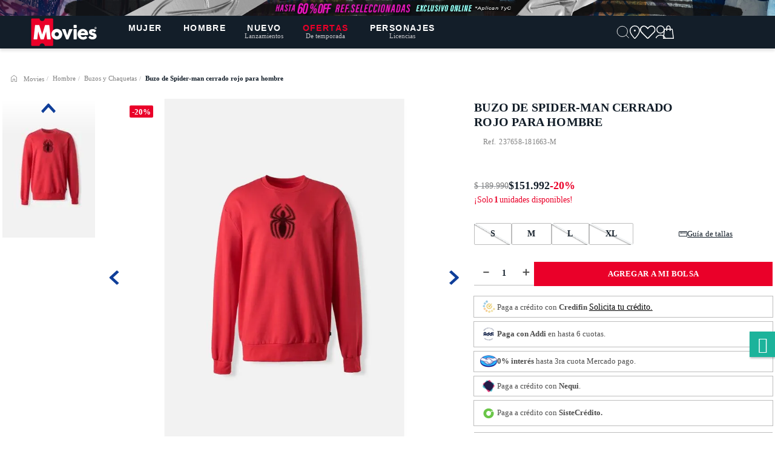

--- FILE ---
content_type: text/html; charset=utf-8
request_url: https://www.google.com/recaptcha/enterprise/anchor?ar=1&k=6LdV7CIpAAAAAPUrHXWlFArQ5hSiNQJk6Ja-vcYM&co=aHR0cHM6Ly93d3cubW92aWVzc2hvcC5jbzo0NDM.&hl=es-419&v=PoyoqOPhxBO7pBk68S4YbpHZ&size=invisible&anchor-ms=20000&execute-ms=30000&cb=l4nd9dqjliom
body_size: 48688
content:
<!DOCTYPE HTML><html dir="ltr" lang="es-419"><head><meta http-equiv="Content-Type" content="text/html; charset=UTF-8">
<meta http-equiv="X-UA-Compatible" content="IE=edge">
<title>reCAPTCHA</title>
<style type="text/css">
/* cyrillic-ext */
@font-face {
  font-family: 'Roboto';
  font-style: normal;
  font-weight: 400;
  font-stretch: 100%;
  src: url(//fonts.gstatic.com/s/roboto/v48/KFO7CnqEu92Fr1ME7kSn66aGLdTylUAMa3GUBHMdazTgWw.woff2) format('woff2');
  unicode-range: U+0460-052F, U+1C80-1C8A, U+20B4, U+2DE0-2DFF, U+A640-A69F, U+FE2E-FE2F;
}
/* cyrillic */
@font-face {
  font-family: 'Roboto';
  font-style: normal;
  font-weight: 400;
  font-stretch: 100%;
  src: url(//fonts.gstatic.com/s/roboto/v48/KFO7CnqEu92Fr1ME7kSn66aGLdTylUAMa3iUBHMdazTgWw.woff2) format('woff2');
  unicode-range: U+0301, U+0400-045F, U+0490-0491, U+04B0-04B1, U+2116;
}
/* greek-ext */
@font-face {
  font-family: 'Roboto';
  font-style: normal;
  font-weight: 400;
  font-stretch: 100%;
  src: url(//fonts.gstatic.com/s/roboto/v48/KFO7CnqEu92Fr1ME7kSn66aGLdTylUAMa3CUBHMdazTgWw.woff2) format('woff2');
  unicode-range: U+1F00-1FFF;
}
/* greek */
@font-face {
  font-family: 'Roboto';
  font-style: normal;
  font-weight: 400;
  font-stretch: 100%;
  src: url(//fonts.gstatic.com/s/roboto/v48/KFO7CnqEu92Fr1ME7kSn66aGLdTylUAMa3-UBHMdazTgWw.woff2) format('woff2');
  unicode-range: U+0370-0377, U+037A-037F, U+0384-038A, U+038C, U+038E-03A1, U+03A3-03FF;
}
/* math */
@font-face {
  font-family: 'Roboto';
  font-style: normal;
  font-weight: 400;
  font-stretch: 100%;
  src: url(//fonts.gstatic.com/s/roboto/v48/KFO7CnqEu92Fr1ME7kSn66aGLdTylUAMawCUBHMdazTgWw.woff2) format('woff2');
  unicode-range: U+0302-0303, U+0305, U+0307-0308, U+0310, U+0312, U+0315, U+031A, U+0326-0327, U+032C, U+032F-0330, U+0332-0333, U+0338, U+033A, U+0346, U+034D, U+0391-03A1, U+03A3-03A9, U+03B1-03C9, U+03D1, U+03D5-03D6, U+03F0-03F1, U+03F4-03F5, U+2016-2017, U+2034-2038, U+203C, U+2040, U+2043, U+2047, U+2050, U+2057, U+205F, U+2070-2071, U+2074-208E, U+2090-209C, U+20D0-20DC, U+20E1, U+20E5-20EF, U+2100-2112, U+2114-2115, U+2117-2121, U+2123-214F, U+2190, U+2192, U+2194-21AE, U+21B0-21E5, U+21F1-21F2, U+21F4-2211, U+2213-2214, U+2216-22FF, U+2308-230B, U+2310, U+2319, U+231C-2321, U+2336-237A, U+237C, U+2395, U+239B-23B7, U+23D0, U+23DC-23E1, U+2474-2475, U+25AF, U+25B3, U+25B7, U+25BD, U+25C1, U+25CA, U+25CC, U+25FB, U+266D-266F, U+27C0-27FF, U+2900-2AFF, U+2B0E-2B11, U+2B30-2B4C, U+2BFE, U+3030, U+FF5B, U+FF5D, U+1D400-1D7FF, U+1EE00-1EEFF;
}
/* symbols */
@font-face {
  font-family: 'Roboto';
  font-style: normal;
  font-weight: 400;
  font-stretch: 100%;
  src: url(//fonts.gstatic.com/s/roboto/v48/KFO7CnqEu92Fr1ME7kSn66aGLdTylUAMaxKUBHMdazTgWw.woff2) format('woff2');
  unicode-range: U+0001-000C, U+000E-001F, U+007F-009F, U+20DD-20E0, U+20E2-20E4, U+2150-218F, U+2190, U+2192, U+2194-2199, U+21AF, U+21E6-21F0, U+21F3, U+2218-2219, U+2299, U+22C4-22C6, U+2300-243F, U+2440-244A, U+2460-24FF, U+25A0-27BF, U+2800-28FF, U+2921-2922, U+2981, U+29BF, U+29EB, U+2B00-2BFF, U+4DC0-4DFF, U+FFF9-FFFB, U+10140-1018E, U+10190-1019C, U+101A0, U+101D0-101FD, U+102E0-102FB, U+10E60-10E7E, U+1D2C0-1D2D3, U+1D2E0-1D37F, U+1F000-1F0FF, U+1F100-1F1AD, U+1F1E6-1F1FF, U+1F30D-1F30F, U+1F315, U+1F31C, U+1F31E, U+1F320-1F32C, U+1F336, U+1F378, U+1F37D, U+1F382, U+1F393-1F39F, U+1F3A7-1F3A8, U+1F3AC-1F3AF, U+1F3C2, U+1F3C4-1F3C6, U+1F3CA-1F3CE, U+1F3D4-1F3E0, U+1F3ED, U+1F3F1-1F3F3, U+1F3F5-1F3F7, U+1F408, U+1F415, U+1F41F, U+1F426, U+1F43F, U+1F441-1F442, U+1F444, U+1F446-1F449, U+1F44C-1F44E, U+1F453, U+1F46A, U+1F47D, U+1F4A3, U+1F4B0, U+1F4B3, U+1F4B9, U+1F4BB, U+1F4BF, U+1F4C8-1F4CB, U+1F4D6, U+1F4DA, U+1F4DF, U+1F4E3-1F4E6, U+1F4EA-1F4ED, U+1F4F7, U+1F4F9-1F4FB, U+1F4FD-1F4FE, U+1F503, U+1F507-1F50B, U+1F50D, U+1F512-1F513, U+1F53E-1F54A, U+1F54F-1F5FA, U+1F610, U+1F650-1F67F, U+1F687, U+1F68D, U+1F691, U+1F694, U+1F698, U+1F6AD, U+1F6B2, U+1F6B9-1F6BA, U+1F6BC, U+1F6C6-1F6CF, U+1F6D3-1F6D7, U+1F6E0-1F6EA, U+1F6F0-1F6F3, U+1F6F7-1F6FC, U+1F700-1F7FF, U+1F800-1F80B, U+1F810-1F847, U+1F850-1F859, U+1F860-1F887, U+1F890-1F8AD, U+1F8B0-1F8BB, U+1F8C0-1F8C1, U+1F900-1F90B, U+1F93B, U+1F946, U+1F984, U+1F996, U+1F9E9, U+1FA00-1FA6F, U+1FA70-1FA7C, U+1FA80-1FA89, U+1FA8F-1FAC6, U+1FACE-1FADC, U+1FADF-1FAE9, U+1FAF0-1FAF8, U+1FB00-1FBFF;
}
/* vietnamese */
@font-face {
  font-family: 'Roboto';
  font-style: normal;
  font-weight: 400;
  font-stretch: 100%;
  src: url(//fonts.gstatic.com/s/roboto/v48/KFO7CnqEu92Fr1ME7kSn66aGLdTylUAMa3OUBHMdazTgWw.woff2) format('woff2');
  unicode-range: U+0102-0103, U+0110-0111, U+0128-0129, U+0168-0169, U+01A0-01A1, U+01AF-01B0, U+0300-0301, U+0303-0304, U+0308-0309, U+0323, U+0329, U+1EA0-1EF9, U+20AB;
}
/* latin-ext */
@font-face {
  font-family: 'Roboto';
  font-style: normal;
  font-weight: 400;
  font-stretch: 100%;
  src: url(//fonts.gstatic.com/s/roboto/v48/KFO7CnqEu92Fr1ME7kSn66aGLdTylUAMa3KUBHMdazTgWw.woff2) format('woff2');
  unicode-range: U+0100-02BA, U+02BD-02C5, U+02C7-02CC, U+02CE-02D7, U+02DD-02FF, U+0304, U+0308, U+0329, U+1D00-1DBF, U+1E00-1E9F, U+1EF2-1EFF, U+2020, U+20A0-20AB, U+20AD-20C0, U+2113, U+2C60-2C7F, U+A720-A7FF;
}
/* latin */
@font-face {
  font-family: 'Roboto';
  font-style: normal;
  font-weight: 400;
  font-stretch: 100%;
  src: url(//fonts.gstatic.com/s/roboto/v48/KFO7CnqEu92Fr1ME7kSn66aGLdTylUAMa3yUBHMdazQ.woff2) format('woff2');
  unicode-range: U+0000-00FF, U+0131, U+0152-0153, U+02BB-02BC, U+02C6, U+02DA, U+02DC, U+0304, U+0308, U+0329, U+2000-206F, U+20AC, U+2122, U+2191, U+2193, U+2212, U+2215, U+FEFF, U+FFFD;
}
/* cyrillic-ext */
@font-face {
  font-family: 'Roboto';
  font-style: normal;
  font-weight: 500;
  font-stretch: 100%;
  src: url(//fonts.gstatic.com/s/roboto/v48/KFO7CnqEu92Fr1ME7kSn66aGLdTylUAMa3GUBHMdazTgWw.woff2) format('woff2');
  unicode-range: U+0460-052F, U+1C80-1C8A, U+20B4, U+2DE0-2DFF, U+A640-A69F, U+FE2E-FE2F;
}
/* cyrillic */
@font-face {
  font-family: 'Roboto';
  font-style: normal;
  font-weight: 500;
  font-stretch: 100%;
  src: url(//fonts.gstatic.com/s/roboto/v48/KFO7CnqEu92Fr1ME7kSn66aGLdTylUAMa3iUBHMdazTgWw.woff2) format('woff2');
  unicode-range: U+0301, U+0400-045F, U+0490-0491, U+04B0-04B1, U+2116;
}
/* greek-ext */
@font-face {
  font-family: 'Roboto';
  font-style: normal;
  font-weight: 500;
  font-stretch: 100%;
  src: url(//fonts.gstatic.com/s/roboto/v48/KFO7CnqEu92Fr1ME7kSn66aGLdTylUAMa3CUBHMdazTgWw.woff2) format('woff2');
  unicode-range: U+1F00-1FFF;
}
/* greek */
@font-face {
  font-family: 'Roboto';
  font-style: normal;
  font-weight: 500;
  font-stretch: 100%;
  src: url(//fonts.gstatic.com/s/roboto/v48/KFO7CnqEu92Fr1ME7kSn66aGLdTylUAMa3-UBHMdazTgWw.woff2) format('woff2');
  unicode-range: U+0370-0377, U+037A-037F, U+0384-038A, U+038C, U+038E-03A1, U+03A3-03FF;
}
/* math */
@font-face {
  font-family: 'Roboto';
  font-style: normal;
  font-weight: 500;
  font-stretch: 100%;
  src: url(//fonts.gstatic.com/s/roboto/v48/KFO7CnqEu92Fr1ME7kSn66aGLdTylUAMawCUBHMdazTgWw.woff2) format('woff2');
  unicode-range: U+0302-0303, U+0305, U+0307-0308, U+0310, U+0312, U+0315, U+031A, U+0326-0327, U+032C, U+032F-0330, U+0332-0333, U+0338, U+033A, U+0346, U+034D, U+0391-03A1, U+03A3-03A9, U+03B1-03C9, U+03D1, U+03D5-03D6, U+03F0-03F1, U+03F4-03F5, U+2016-2017, U+2034-2038, U+203C, U+2040, U+2043, U+2047, U+2050, U+2057, U+205F, U+2070-2071, U+2074-208E, U+2090-209C, U+20D0-20DC, U+20E1, U+20E5-20EF, U+2100-2112, U+2114-2115, U+2117-2121, U+2123-214F, U+2190, U+2192, U+2194-21AE, U+21B0-21E5, U+21F1-21F2, U+21F4-2211, U+2213-2214, U+2216-22FF, U+2308-230B, U+2310, U+2319, U+231C-2321, U+2336-237A, U+237C, U+2395, U+239B-23B7, U+23D0, U+23DC-23E1, U+2474-2475, U+25AF, U+25B3, U+25B7, U+25BD, U+25C1, U+25CA, U+25CC, U+25FB, U+266D-266F, U+27C0-27FF, U+2900-2AFF, U+2B0E-2B11, U+2B30-2B4C, U+2BFE, U+3030, U+FF5B, U+FF5D, U+1D400-1D7FF, U+1EE00-1EEFF;
}
/* symbols */
@font-face {
  font-family: 'Roboto';
  font-style: normal;
  font-weight: 500;
  font-stretch: 100%;
  src: url(//fonts.gstatic.com/s/roboto/v48/KFO7CnqEu92Fr1ME7kSn66aGLdTylUAMaxKUBHMdazTgWw.woff2) format('woff2');
  unicode-range: U+0001-000C, U+000E-001F, U+007F-009F, U+20DD-20E0, U+20E2-20E4, U+2150-218F, U+2190, U+2192, U+2194-2199, U+21AF, U+21E6-21F0, U+21F3, U+2218-2219, U+2299, U+22C4-22C6, U+2300-243F, U+2440-244A, U+2460-24FF, U+25A0-27BF, U+2800-28FF, U+2921-2922, U+2981, U+29BF, U+29EB, U+2B00-2BFF, U+4DC0-4DFF, U+FFF9-FFFB, U+10140-1018E, U+10190-1019C, U+101A0, U+101D0-101FD, U+102E0-102FB, U+10E60-10E7E, U+1D2C0-1D2D3, U+1D2E0-1D37F, U+1F000-1F0FF, U+1F100-1F1AD, U+1F1E6-1F1FF, U+1F30D-1F30F, U+1F315, U+1F31C, U+1F31E, U+1F320-1F32C, U+1F336, U+1F378, U+1F37D, U+1F382, U+1F393-1F39F, U+1F3A7-1F3A8, U+1F3AC-1F3AF, U+1F3C2, U+1F3C4-1F3C6, U+1F3CA-1F3CE, U+1F3D4-1F3E0, U+1F3ED, U+1F3F1-1F3F3, U+1F3F5-1F3F7, U+1F408, U+1F415, U+1F41F, U+1F426, U+1F43F, U+1F441-1F442, U+1F444, U+1F446-1F449, U+1F44C-1F44E, U+1F453, U+1F46A, U+1F47D, U+1F4A3, U+1F4B0, U+1F4B3, U+1F4B9, U+1F4BB, U+1F4BF, U+1F4C8-1F4CB, U+1F4D6, U+1F4DA, U+1F4DF, U+1F4E3-1F4E6, U+1F4EA-1F4ED, U+1F4F7, U+1F4F9-1F4FB, U+1F4FD-1F4FE, U+1F503, U+1F507-1F50B, U+1F50D, U+1F512-1F513, U+1F53E-1F54A, U+1F54F-1F5FA, U+1F610, U+1F650-1F67F, U+1F687, U+1F68D, U+1F691, U+1F694, U+1F698, U+1F6AD, U+1F6B2, U+1F6B9-1F6BA, U+1F6BC, U+1F6C6-1F6CF, U+1F6D3-1F6D7, U+1F6E0-1F6EA, U+1F6F0-1F6F3, U+1F6F7-1F6FC, U+1F700-1F7FF, U+1F800-1F80B, U+1F810-1F847, U+1F850-1F859, U+1F860-1F887, U+1F890-1F8AD, U+1F8B0-1F8BB, U+1F8C0-1F8C1, U+1F900-1F90B, U+1F93B, U+1F946, U+1F984, U+1F996, U+1F9E9, U+1FA00-1FA6F, U+1FA70-1FA7C, U+1FA80-1FA89, U+1FA8F-1FAC6, U+1FACE-1FADC, U+1FADF-1FAE9, U+1FAF0-1FAF8, U+1FB00-1FBFF;
}
/* vietnamese */
@font-face {
  font-family: 'Roboto';
  font-style: normal;
  font-weight: 500;
  font-stretch: 100%;
  src: url(//fonts.gstatic.com/s/roboto/v48/KFO7CnqEu92Fr1ME7kSn66aGLdTylUAMa3OUBHMdazTgWw.woff2) format('woff2');
  unicode-range: U+0102-0103, U+0110-0111, U+0128-0129, U+0168-0169, U+01A0-01A1, U+01AF-01B0, U+0300-0301, U+0303-0304, U+0308-0309, U+0323, U+0329, U+1EA0-1EF9, U+20AB;
}
/* latin-ext */
@font-face {
  font-family: 'Roboto';
  font-style: normal;
  font-weight: 500;
  font-stretch: 100%;
  src: url(//fonts.gstatic.com/s/roboto/v48/KFO7CnqEu92Fr1ME7kSn66aGLdTylUAMa3KUBHMdazTgWw.woff2) format('woff2');
  unicode-range: U+0100-02BA, U+02BD-02C5, U+02C7-02CC, U+02CE-02D7, U+02DD-02FF, U+0304, U+0308, U+0329, U+1D00-1DBF, U+1E00-1E9F, U+1EF2-1EFF, U+2020, U+20A0-20AB, U+20AD-20C0, U+2113, U+2C60-2C7F, U+A720-A7FF;
}
/* latin */
@font-face {
  font-family: 'Roboto';
  font-style: normal;
  font-weight: 500;
  font-stretch: 100%;
  src: url(//fonts.gstatic.com/s/roboto/v48/KFO7CnqEu92Fr1ME7kSn66aGLdTylUAMa3yUBHMdazQ.woff2) format('woff2');
  unicode-range: U+0000-00FF, U+0131, U+0152-0153, U+02BB-02BC, U+02C6, U+02DA, U+02DC, U+0304, U+0308, U+0329, U+2000-206F, U+20AC, U+2122, U+2191, U+2193, U+2212, U+2215, U+FEFF, U+FFFD;
}
/* cyrillic-ext */
@font-face {
  font-family: 'Roboto';
  font-style: normal;
  font-weight: 900;
  font-stretch: 100%;
  src: url(//fonts.gstatic.com/s/roboto/v48/KFO7CnqEu92Fr1ME7kSn66aGLdTylUAMa3GUBHMdazTgWw.woff2) format('woff2');
  unicode-range: U+0460-052F, U+1C80-1C8A, U+20B4, U+2DE0-2DFF, U+A640-A69F, U+FE2E-FE2F;
}
/* cyrillic */
@font-face {
  font-family: 'Roboto';
  font-style: normal;
  font-weight: 900;
  font-stretch: 100%;
  src: url(//fonts.gstatic.com/s/roboto/v48/KFO7CnqEu92Fr1ME7kSn66aGLdTylUAMa3iUBHMdazTgWw.woff2) format('woff2');
  unicode-range: U+0301, U+0400-045F, U+0490-0491, U+04B0-04B1, U+2116;
}
/* greek-ext */
@font-face {
  font-family: 'Roboto';
  font-style: normal;
  font-weight: 900;
  font-stretch: 100%;
  src: url(//fonts.gstatic.com/s/roboto/v48/KFO7CnqEu92Fr1ME7kSn66aGLdTylUAMa3CUBHMdazTgWw.woff2) format('woff2');
  unicode-range: U+1F00-1FFF;
}
/* greek */
@font-face {
  font-family: 'Roboto';
  font-style: normal;
  font-weight: 900;
  font-stretch: 100%;
  src: url(//fonts.gstatic.com/s/roboto/v48/KFO7CnqEu92Fr1ME7kSn66aGLdTylUAMa3-UBHMdazTgWw.woff2) format('woff2');
  unicode-range: U+0370-0377, U+037A-037F, U+0384-038A, U+038C, U+038E-03A1, U+03A3-03FF;
}
/* math */
@font-face {
  font-family: 'Roboto';
  font-style: normal;
  font-weight: 900;
  font-stretch: 100%;
  src: url(//fonts.gstatic.com/s/roboto/v48/KFO7CnqEu92Fr1ME7kSn66aGLdTylUAMawCUBHMdazTgWw.woff2) format('woff2');
  unicode-range: U+0302-0303, U+0305, U+0307-0308, U+0310, U+0312, U+0315, U+031A, U+0326-0327, U+032C, U+032F-0330, U+0332-0333, U+0338, U+033A, U+0346, U+034D, U+0391-03A1, U+03A3-03A9, U+03B1-03C9, U+03D1, U+03D5-03D6, U+03F0-03F1, U+03F4-03F5, U+2016-2017, U+2034-2038, U+203C, U+2040, U+2043, U+2047, U+2050, U+2057, U+205F, U+2070-2071, U+2074-208E, U+2090-209C, U+20D0-20DC, U+20E1, U+20E5-20EF, U+2100-2112, U+2114-2115, U+2117-2121, U+2123-214F, U+2190, U+2192, U+2194-21AE, U+21B0-21E5, U+21F1-21F2, U+21F4-2211, U+2213-2214, U+2216-22FF, U+2308-230B, U+2310, U+2319, U+231C-2321, U+2336-237A, U+237C, U+2395, U+239B-23B7, U+23D0, U+23DC-23E1, U+2474-2475, U+25AF, U+25B3, U+25B7, U+25BD, U+25C1, U+25CA, U+25CC, U+25FB, U+266D-266F, U+27C0-27FF, U+2900-2AFF, U+2B0E-2B11, U+2B30-2B4C, U+2BFE, U+3030, U+FF5B, U+FF5D, U+1D400-1D7FF, U+1EE00-1EEFF;
}
/* symbols */
@font-face {
  font-family: 'Roboto';
  font-style: normal;
  font-weight: 900;
  font-stretch: 100%;
  src: url(//fonts.gstatic.com/s/roboto/v48/KFO7CnqEu92Fr1ME7kSn66aGLdTylUAMaxKUBHMdazTgWw.woff2) format('woff2');
  unicode-range: U+0001-000C, U+000E-001F, U+007F-009F, U+20DD-20E0, U+20E2-20E4, U+2150-218F, U+2190, U+2192, U+2194-2199, U+21AF, U+21E6-21F0, U+21F3, U+2218-2219, U+2299, U+22C4-22C6, U+2300-243F, U+2440-244A, U+2460-24FF, U+25A0-27BF, U+2800-28FF, U+2921-2922, U+2981, U+29BF, U+29EB, U+2B00-2BFF, U+4DC0-4DFF, U+FFF9-FFFB, U+10140-1018E, U+10190-1019C, U+101A0, U+101D0-101FD, U+102E0-102FB, U+10E60-10E7E, U+1D2C0-1D2D3, U+1D2E0-1D37F, U+1F000-1F0FF, U+1F100-1F1AD, U+1F1E6-1F1FF, U+1F30D-1F30F, U+1F315, U+1F31C, U+1F31E, U+1F320-1F32C, U+1F336, U+1F378, U+1F37D, U+1F382, U+1F393-1F39F, U+1F3A7-1F3A8, U+1F3AC-1F3AF, U+1F3C2, U+1F3C4-1F3C6, U+1F3CA-1F3CE, U+1F3D4-1F3E0, U+1F3ED, U+1F3F1-1F3F3, U+1F3F5-1F3F7, U+1F408, U+1F415, U+1F41F, U+1F426, U+1F43F, U+1F441-1F442, U+1F444, U+1F446-1F449, U+1F44C-1F44E, U+1F453, U+1F46A, U+1F47D, U+1F4A3, U+1F4B0, U+1F4B3, U+1F4B9, U+1F4BB, U+1F4BF, U+1F4C8-1F4CB, U+1F4D6, U+1F4DA, U+1F4DF, U+1F4E3-1F4E6, U+1F4EA-1F4ED, U+1F4F7, U+1F4F9-1F4FB, U+1F4FD-1F4FE, U+1F503, U+1F507-1F50B, U+1F50D, U+1F512-1F513, U+1F53E-1F54A, U+1F54F-1F5FA, U+1F610, U+1F650-1F67F, U+1F687, U+1F68D, U+1F691, U+1F694, U+1F698, U+1F6AD, U+1F6B2, U+1F6B9-1F6BA, U+1F6BC, U+1F6C6-1F6CF, U+1F6D3-1F6D7, U+1F6E0-1F6EA, U+1F6F0-1F6F3, U+1F6F7-1F6FC, U+1F700-1F7FF, U+1F800-1F80B, U+1F810-1F847, U+1F850-1F859, U+1F860-1F887, U+1F890-1F8AD, U+1F8B0-1F8BB, U+1F8C0-1F8C1, U+1F900-1F90B, U+1F93B, U+1F946, U+1F984, U+1F996, U+1F9E9, U+1FA00-1FA6F, U+1FA70-1FA7C, U+1FA80-1FA89, U+1FA8F-1FAC6, U+1FACE-1FADC, U+1FADF-1FAE9, U+1FAF0-1FAF8, U+1FB00-1FBFF;
}
/* vietnamese */
@font-face {
  font-family: 'Roboto';
  font-style: normal;
  font-weight: 900;
  font-stretch: 100%;
  src: url(//fonts.gstatic.com/s/roboto/v48/KFO7CnqEu92Fr1ME7kSn66aGLdTylUAMa3OUBHMdazTgWw.woff2) format('woff2');
  unicode-range: U+0102-0103, U+0110-0111, U+0128-0129, U+0168-0169, U+01A0-01A1, U+01AF-01B0, U+0300-0301, U+0303-0304, U+0308-0309, U+0323, U+0329, U+1EA0-1EF9, U+20AB;
}
/* latin-ext */
@font-face {
  font-family: 'Roboto';
  font-style: normal;
  font-weight: 900;
  font-stretch: 100%;
  src: url(//fonts.gstatic.com/s/roboto/v48/KFO7CnqEu92Fr1ME7kSn66aGLdTylUAMa3KUBHMdazTgWw.woff2) format('woff2');
  unicode-range: U+0100-02BA, U+02BD-02C5, U+02C7-02CC, U+02CE-02D7, U+02DD-02FF, U+0304, U+0308, U+0329, U+1D00-1DBF, U+1E00-1E9F, U+1EF2-1EFF, U+2020, U+20A0-20AB, U+20AD-20C0, U+2113, U+2C60-2C7F, U+A720-A7FF;
}
/* latin */
@font-face {
  font-family: 'Roboto';
  font-style: normal;
  font-weight: 900;
  font-stretch: 100%;
  src: url(//fonts.gstatic.com/s/roboto/v48/KFO7CnqEu92Fr1ME7kSn66aGLdTylUAMa3yUBHMdazQ.woff2) format('woff2');
  unicode-range: U+0000-00FF, U+0131, U+0152-0153, U+02BB-02BC, U+02C6, U+02DA, U+02DC, U+0304, U+0308, U+0329, U+2000-206F, U+20AC, U+2122, U+2191, U+2193, U+2212, U+2215, U+FEFF, U+FFFD;
}

</style>
<link rel="stylesheet" type="text/css" href="https://www.gstatic.com/recaptcha/releases/PoyoqOPhxBO7pBk68S4YbpHZ/styles__ltr.css">
<script nonce="NwSA6BDEtH3tEWH8XPxWSQ" type="text/javascript">window['__recaptcha_api'] = 'https://www.google.com/recaptcha/enterprise/';</script>
<script type="text/javascript" src="https://www.gstatic.com/recaptcha/releases/PoyoqOPhxBO7pBk68S4YbpHZ/recaptcha__es_419.js" nonce="NwSA6BDEtH3tEWH8XPxWSQ">
      
    </script></head>
<body><div id="rc-anchor-alert" class="rc-anchor-alert"></div>
<input type="hidden" id="recaptcha-token" value="[base64]">
<script type="text/javascript" nonce="NwSA6BDEtH3tEWH8XPxWSQ">
      recaptcha.anchor.Main.init("[\x22ainput\x22,[\x22bgdata\x22,\x22\x22,\[base64]/[base64]/[base64]/[base64]/[base64]/[base64]/KGcoTywyNTMsTy5PKSxVRyhPLEMpKTpnKE8sMjUzLEMpLE8pKSxsKSksTykpfSxieT1mdW5jdGlvbihDLE8sdSxsKXtmb3IobD0odT1SKEMpLDApO08+MDtPLS0pbD1sPDw4fFooQyk7ZyhDLHUsbCl9LFVHPWZ1bmN0aW9uKEMsTyl7Qy5pLmxlbmd0aD4xMDQ/[base64]/[base64]/[base64]/[base64]/[base64]/[base64]/[base64]\\u003d\x22,\[base64]\\u003d\\u003d\x22,\x22wrzCk8KwwpjDuRtKw68dw5HCg8K2wqwAcMO/w4jCgCvCnXXDpMKsw6VgTMKXwqgww4zDksKUwpzCnhTCsjYHNcOQwqd7SMKIJMKVVjtfVmxzw7PDu8K0QXgcS8Ovwp41w4oww4IsJj56bi0AAMKkdMOHwpTDqMKdwp/ChnXDpcOXFsKNH8KxIcKtw5LDicKrw7zCoT7CsyA7NWl+Sl/DpMOXX8OzJsKdOsKwwqkWPmxnVHfCiwnCq0pcwonDsmBuS8K1wqHDh8KUwrZxw5VTwr7DscKbwrLCocOTP8Kgw6vDjsOawok/[base64]/wowaw51nWSRWeUbDgnTDi8OGdidlwocFXAfCsWAmVMKCGcO2w7rCmyzCoMK8wpLCgcOjcsODbiXCkhlbw63DjG3DqcOEw483wrHDpcKzMS7DrxoXwqbDsS5cVA3DosOCwq0cw43DvDBeLMK9w552wrvDqsKiw7vDu04Iw5fCo8KBwrJrwrRiOMO6w7/ClsKOIsOdHMKiwr7CrcKYw6NHw5TCoMKtw498SMK2ecOxEMO9w6rCj0rCtcOPJBrDkk/CumERwpzCnMKIDcOnwoU3wqwqMmkCwo4VL8Kcw5AdGUM3wpEhwpPDk0jCqsKBCmwkw5nCtzpjJ8Owwq/DvMOKwqTCtHHDlMKBTD5vwqnDnVF9IsO6wr1AwpXCs8OPw7N8w4dcwrfCsURvfCvCmcOSOhZEw4XCpMKuLz9+wq7CvGDCtB4OAyrCr3w3AwrCrWfCvCdeE23CjsOsw4zCtQrCqGAkG8O2w7kqFcOUwq4Ww4PCkMOhJhFTwpPCrV/[base64]/w6A5VHzCtMK/Ymgsw4TDi3xfSMO/VVHDhivDuncjBsOXISLDocOywobCknsrwpPDjzJII8OBDE09UGzCsMKywrZwfSzDnMOIwojChcKrw7IxwpXDq8O8w4rDjXPDlMKxw67DiRbCqsKrw6HDscOOAknDk8KiCcOKwrAyWMK+IcOVDMKAHGwVwr0wVcOvHlDDq3bDj3LCi8O2ai/[base64]/DosKaBMOjJMKfwqZjKMOPw4XDncKpDDB2wpTChC1lfT9Vw4nCpsOvM8ODeQ3Cug9CwqNiPHTCpsOKw6d/TQhrMsOEwr8/[base64]/cyvCjMKpwqIpwqtVeMKFGsOwDRBaX8OEw5lxw45YwoHCusO5BMOkOWHDlcORDsK/wrPCgwZOw5TDn0/CohDClcO3wrjDmsOJw59kwrJsMFJEwq0qJ1hvwrPDrcOPKcK2w4/Du8K2w60GfsKYFzh4w48yLcKVw4s8w49mU8KEw7F9w74hwp7DrMOqFV7DuSnCi8KJw4vCsHA7NMOAw5TCr3QZMCvDvHcXwrUZUMO/w6F/X2/DnMK5CBMvwp9faMOMwojDssKZGsOsbcOywqDDjsK8alRQwrI3PcKYbsOzw7HDtVfCtsOgw6vCmycSfcOsDgDDpCJFw6UuWU9KwpPCj0hZw7vCp8OPwpM5eMKAw7zDssKCPcKWwoPDrcOFw6vCmCTCryF5QkbCscK/E2NawobDj8Kvw6xvw4bDnMOmwrrCqWNqakk7wokYwrTCrjMow6w+w6E1w5rDpMOcZ8Ksc8OMwrnCssK1wqDCrVBzw57CtsO/YQQ6McKNDirDmxzCrx7CqsKnfMKVw6HDo8OSXXHCpMKPw4oPCsK9w7bDuF/Cn8KBM1vDtWfCvhDDnFfDvcO4wqpew5DCqhzCiXkwwpA5w7R9B8KtesOIw5hiwoZbwpXCqX/DmEMxw6PDgAnCmnbDkh0/[base64]/[base64]/CvzzCh8OORMOsWVvDqVl9OcKXwpYBw7nDgMO9KFFyOHlGwp9jwrQ2CcKCw4EAwo3Du0BAwoHCrVF9wpbDng5ea8OGw7jDk8KNw4nDkQhoL3bCrcOtVgx3csOnIyXDiy/CvsOhREvCkTcDBXnDoSbCusKEwqHDtcOvBUTCsx4zwqDDuC8YwovCs8KbwrA6wrvDgHFGeUrDrsO+wrZQEMOHwrXDtlbDosOXQzvCtG1FwpXCrsKnwocawpg8H8ODEn1/csKNwqklOcOAbMOTw7vCucOlw5/DtgxuFsKRdcKYcBTCr0IQwopUwqonfMKswrfCij7CgFpYc8KCSsKlwq01FjIfHz5wU8KawqLDlCbDl8Kmwr7CgjMOGgc0WzRBw7wBw6zDrmhRwqTDtBDCtGnDi8OeCMOUP8KLwq5rSA7DrMKxIXrDtMO+wrvCjxvDrwFLwqbCvg9VwpPDgBLCjcKXw7FIwo/ClMO2w6NswqYkwqh+w4IxcMKUCcO4ZxTDncKJMFgucMKjw5cOw6bDhXjCtkB2w7rCqsKtwrhiG8O9KWbDqMOKOcOHBx/CqVTDi8KkUTwwFRLChcO7Qk/Ch8OqwrvDvgrCmzXDhMKHwqpAETgALsOpcF52w7w7w7JBf8K+w5QbXFjDncO+w5/CqsKvYcOxw5pWVhTDkg3Co8KSF8O5w5bCgsO9wrXCmsOtw6jCk0ZNw48gSWHCmjhmdGnDoznCsMK6w4/[base64]/[base64]/IW03WMOPZVPDswjCqMK0w4XCmcOVUcOPwro2w5XDlMKUSyHCkMKkVsOAWh5wVMOxWGPCkEUGw7fDn3PDjXzCvn7DnCTDvRUgwrPDvknDn8ObP2UJEcKUwpl2wqF4w6nDtjUDw5ZaKcK/ezbDqcKQN8OWHEbCqxfDiyUCPxkLAsOOFsKYw4kSw65GAcODwrLDj2gcKE/CoMKhw5B7f8OEAVvCqcOnwr7CrMORwqlhwq8gXUd3VULDlj/DoWbClUfDlcKKPcOSf8OAJEvDo8OmVx/[base64]/[base64]/BCt+wp/[base64]/CiMKUwpfDjMOdD1ARRsOzTxnCjcKywrxJwobCkcKpNMKbwoDCqMOnwqE+AMKhw4UgSxvDqSwgXsOkw4nDh8ORw7BqVkXDpnjDpMOpcw3DmApUHMKTOWTDj8OqXsOSBcOzwrNPPMO/w7XCuMOLwrnDgi5BIivDjh0Lw55jw4ALZsKWwqTCj8KKw6Yww5fCswtew4LCi8Klw6nDr1Qsw5dHwr97RsK9w7PClX3Cj3/Cq8KcbMK2w47Ct8O9UsOxwrXCosOxwpw8w49EVEvCrsKuETtowrjCkcOVwpzCtMKiwp1kwoLDnsOAwp4Ow6XCr8KwwrLCvcO3LToETgnDjsK9E8ONJC/[base64]/WsKIIw8kwqV1w5fDnThSwr5Iw4I7bgLDscKyw5R5CsKpwrzCpyRNX8OFw6/[base64]/DjsOuw7F9QMKowo1Ow67CnWfCmsOGw4LCisKLw7HDhMOrw5ozwpVTS8ONwphOKRTDp8OHeMKbwqMGwrPCuVXCksKOw4/DgzrCs8KmXQ4ww6nDlhcBfQdIQz9icgp2w7nDrXxzI8ONQMKTCxI/T8OBw6HCg2d2cErCrylfX1UIFmHDgELDiSfCtC/Ck8KALsOHYcK0I8KlEsOUbkIOLzVjY8KeNnsBw5HCs8OtP8Kdwo9Ywqhlw7XDqcK2wqcQwpzDiF7CsMOIGcK4wp4lHg8yMSfCnTMAB0zDgQfCpG87woYQwp/CsAYKUMKiEsOqU8KSwoHDlVhQT1zDiMOFwp01w54BwqzCi8ONwpNCCAoCCMOiYcKEwqUdw5lIwolXQcKwwoUXw4ZSwoRUw67Dq8O+fsOSdiZAw7nChMKOM8ODJx/CicOjwr3DrMKsw6cVVsKBw5DCgnDDg8KRw7/DkcOyBcO+wpPCqMO6NsK0wq3Dn8OTacOHwqtCA8KpwojCqcOAYcKYJcOeASPDhVA8w7ZIw4nCh8KHH8KNw4fDkXR1wrnCoMKVwpBSZTbCh8OWL8K9wqbCu1LCohgxwrgvwqEAwo8/[base64]/Cu8OWZsO3esKGGw7DkXbCicKlHiTCl8OVwq3DtsOoEEUeNnQgwq9kwqdFw6Biwrx0OkXCs0TDsGLDg1AlccKIFH0/w5J2wqPDnW/Ci8O6w747VMKTHn/[base64]/CrcOZa8Ouw4fDs13DjhfCuHvClmPDhsK3JyXDqD9vY1rCm8OiwqDDosKIw7vCnsOGwo/ChBleRTFBwpPDkhRtSW0hOl1pbcOXwq/CkzNRw6jDmWgyw4d7cMOOR8OtwqjCu8OiBRTDocKgCXEbwpDDkcOWXiZEw5p0asOywqrDssOnwr86w5Ziw6HCgsKWG8OhI0kwCMOBw6Enwq/CrcKmYsOFwpPDtF/DpMKXbcKiH8Kiw5wsw6jDoT4nwpHDqsKUworDilPCjcK6NcKWAnFTNjMJJzVIw6NNUMK7C8ODw5fCq8Ohw6jDui3DqMKSMWrCvwPDosOMwphKMDgawrtfw69Dw7XCncKIw4HDg8K5eMOPEVUiw6pKwppewp0Pw5/[base64]/CksK+X8Oxw7kkw5fDkcKIw6Z9F2LClsO/w4tBZMOJfnjDrMOAAh3CpSArdsOHAVvCqhgsGcKnDMOuc8OwA0cTAiEyw4HDu2QuwrMSIsOLw4PCssOVw5VLwq9Fw4PCqcKeBsODw4I2cVnDkcKpOMODwpYcw7M/w6/[base64]/DnMO2BsKlI8Kjw5XDuh7DslHDpTjCk8Khwr/Ci8KAPn3DklNuVcOpwqHCmC95eB12S1dVR8OYwqFMCiQcWVZuw7Vtwo8NwrEqNMKkw7NoBsOiwoF/wpXDk8O7Fn8UAgHCqgUcw7jCvsKqGHsrwrhFc8Oxw5rCrEvDqygqw5lTM8O4GsKOPxbDpzjDhMOuw4/DkMK5V0ImHjQDw5Vew4Y1w4jDicOaOlfChMKGw7FECDxgw45Cw63CsMOEw5IBMcOQwp7Duh7DkCVGJsOKwolgAcKDamXDqMK/woR7wozCq8KbXD7DnMOQwpkcw55yw4fCgSILacKCCxBpXE7Cu8KfMhEKwoXDisKYFsOtw5vDqBI5GcK7W8KBwqTCmi9TB0XCgRoSVMKAQMOtw5BLGEPCkcO8Mn5NU1ZfehB9FsOlE2vDsjHDlGdywoPDhnkvw5wYwo3Dl0fClCEgADnDncOYfkzDs3Mdw6/[base64]/Cp09MHE/CrMOOUk5owrjChMOwUFNMV8KrCkXChsKTEj7DrsO6w5AgJzpfEMKTYMKbDh80OQfDpyPCmg5UwpjDhsKhw6lXTiXChEx/McKWw4PCkRfCoX/DmcOdccKzwrwmH8K1Iml5w6FHIsO6MjtKwoLDvzoeUDtew4/DvREQwoojwr4GPlJRDMKDw6A+w6FsU8Oww54DAMOIIMKMNwHDtsOhZxVHwrnCgsO6dR4uNGLDlcOOwqk4BzVmw7EcwpjCmcKSUMO/w7ouw7bDiUDDksKiwp3Du8OkQcOHRMOlw6PDhcK/U8KoacKmwrHDuzDDv1TClE1XMDLDp8OCwofCjjTCqcOywrVdw6vCskcAw57DmRI/ZsK9TEXDrGLDtwnDjnzCu8KBw6o9YcKjOsO9D8KgYMO2wpXDncOIw5puwo0mw6VEDz7DpErDl8OUeMOMw5pXw7HDnVLCkMO2HlNqIsOCMMOvAE7Cl8KcaH4JacKmwp5NT1DCmU4UwowSRMOtI2wCwpzCjG/[base64]/wp/Dg3Buw6IlfcKcLMORwozDmV/CpjfCgcOHcsOJSBHCl8Kswq7CuGcrwo1Pw4kOMsOswrUfVgnClWMOcRFjYMKFwpfCqwY7FgRMwojCo8KwDsOSwpDDiSLCi2jCqcOawoQlRipAw5wnCMO9LsOcw5HCtUc0Z8KBwqtHdsOGwo7DoA3Do3XCrnI/[base64]/JsOuUsO8wprDsh3DlsKPwqzDrcONRcOrTcKrU8OCw4PChBbDokJEw4jCtGZaMzsuwr8iTFEMwoLCt2LDgcKKNsOXUcOyfcOWwo/ClsKHaMOMw7vCl8OwfMKyw6jDsMKACwLDoxPDvVHDixxWTCsrwpnCsS7Cu8OTw4LDr8Orwq5qN8KMwq1gDjhAwq9Sw5RNw6XDnloVwpHCuBYOB8O/wrvChMKiQn/[base64]/[base64]/[base64]/[base64]/w5rCq0PCsMKZGMKGwqHCi8KbUwfDlMKewqnCuRrCunsyw5zDqjsEw4VmfyvCq8K7wpbDm1XCqVbCmcKMwqV4w6RQw4Yewromwr/DijMcIsOgQMOJw5rClwtyw5R/[base64]/DvcO8VD7DpWpqwp/ChiolLmAEK8K/IcKAHmVkwrjDgEJhw4zDkCB0LsKxVyvDicK5wqoMwo8IwpEFw4LDhcKlw6fDoRPClmhmwqxTTMOPEGzDtcKybMO0JyDCnwxYw57DjHrCj8OiwrnDvHduRRPCmcKXwp0xVMKEw5RkwofCqBTDpDg1wpQFw5cqwoHDsghDwrUIC8KvIBhEUnjDgsK6Yl7CosKgwr0wwrh/w7bDtsObw5IVLsOMw70SUQ/Ds8KKwqwtw5orXMOewrF4PsK6wrLCgWPDinPCq8OFwq5vU3Amw4gmWcKkRVQvwqYON8KDwobCvGJPKcOfSMOtSMO/FcO6ACXDkEXDuMKjUcKLN2w4w7NGOQLDg8KowoEzUcK6A8Kgw4vDnhjCqRbDkipRDMK8GMKwwoLDilzCviVnX37Di1gZw59Ow61Dw5bDszPDtMOFcjbDsMOUwr9lM8K1wrHDmXvCo8KRwqMUw4paX8KjJsObD8KQa8KsQMOacUnDqnXCg8O4w7rDrCHCtDIew4cWLV/Do8KywqzDvMO+Ym7CnhzDgcKKw7jDqFlSdsO2wrhsw5jDlALDqcKMwqcRw68qdWTCvAwjSTbDqcO/UMOKN8K2wrPDpBIvd8O1wrwtwrvCpk4GIcOiwqA/wqXDpcKQw41qwolBNSNlw6QQbwfCvcKpw5AYw4vDrEMWw68zED0VWAvCk1Bzw6fDiMKIbsKuHsOKajLCusKXw6HDjsKkw5RMw5tNOw/[base64]/CmcOPwobCu3xkf3gHNSPCqsKVRhPDmDVlecObBcOKwpQzw4HDj8KpBV4/ZsK7esOWa8Ogw4gIwp3DkcOKHsKHAcOQw5ZmXhVmw70BwqRMWToFWn/CjMK7dWTChMK6w5fCkQnDuMK5wqXDmA9Tfwcsw4XDn8OEP0cow51rMyQiKD7DsjYnwo7Cp8OOGWQXYXYTw4bCmgvCmBfCh8Kew4/DnCNTw5dIw7cYM8ODw47Dg3NLwpQEJmlOw7MpKcOpCjfDjRUgw605w5bCihBOahR+wqoDU8OLJXkHJsKEW8KwIFRJw6TDsMKgwp94CkfCohXCm0rDhXtBEhfCgnTCqMKSJsOmwoFiUjo7wpI/[base64]/LxDCmsOww6nCp13Dm8K/[base64]/[base64]/DvcOEw6EzwoxrFF4bw4PCgC45ZcO2wrMfwqLDk8KDEkM9wpvDgjZiw6zDiCJ4fC7CjU/[base64]/Dl3/Dqhslw4TCp8Obw60nSMKzNRYoJMOqNgTCpSHDhMOMNToYZcOeXxsTw75LflTChHMUbmPCn8OTwq0Be2XCiUjCm27Djyk0w6VRwoTDuMKswrnDqcKKw73DlRTDncKOPxXCrMONI8K7wqwEFMKMN8ODw642w7ELHDHDsibDslUfXcKFK1zCpi/Cum4UcFVrwrhcwpMXwoIcw6HCpknDtsKWw7gvfMKKZ2zCohQxwo3DpcO2fXt3QcOyA8OGaGPDjsORTSdSw6w7JMKsP8KxJHhKG8OEw5XDpndwwoUnwovCqlvCohLClxwkfWrCh8KTw6LCr8KFQhjCh8OVVlE/[base64]/DkcKeX8OTXMKBZsOfYMKSCcOJw6BywrRUfUPDrBZDPnnDpwPDmyUMwqQxCQ1NVTQuKRXCnsK1aMO1QMKFw7TDhw3CnT/DmsOCwo/Dp0hqw4HDnMOuw4oufcKYa8OhwrHDoD3CrwjChm8yfMOvSHnDphxbBsKvw5E6w5RBe8Kafzwyw7rChSEvT1gFw4PDpMKyCRPCtMO7wqjDlcKfw404I3Y+wo7DpsKWw55aB8Kvwr3DqsOeA8KTw7TCmcKWw7TCs20eNMKjwoR1w6NWIMKHwqfCnMKUGz/ChsOFcBnCg8KLIDHCnMKywonCrm7CvjXChMOSwo9mw63CncOuDzrDuQzCnUTDmsOfwoPDmzbDrE0Cw75lMcOwRcOcw6XDuDnDhCPDrSXDj09xGgcSwrcHw5jCpgQxc8OML8Odw4MTfCgKwq85d3bDqQTDl8O1w6LDpcK9wqsywo9Yw4h/UcOawo4Hw7LDq8Kfw74Gw6jCt8K/f8OkV8OBGsOkcB0gwq8xw5dSEcO9wpsCcgXDpsK7HsKcRSDCi8O+wrDDlyTClMKYwqVOwo8ywqJzw6vCkCo8A8KKcUB0A8K9w7xUGBkLwr7CpBHCkGRuw4fDhm/DmWTCvmV3w5cXwofDlUV7KUzDkEDDm8KVw5xmw5tJFcKvwo7Dt23Du8OPwqd3w5DDq8OHw6TChxjDnMKAw5M/a8OAQiPCs8OJw61jYGEuwpsVfsKowqPCuXLDscKMw63Cuz7CgcOQYnrDrmjChB/CtCliIsKPUcKyYMKMTcKZw4VsYcK3SlddwoVWH8Oew6HDiRssM3lhW3IQw6/DhsKRw5IzcMOpGDc2QgBiXsKjOl8DNmIeGzkMwpI0B8Kqw5oQwr3DqMOjwoQtODlpM8Kfwpp4wqTDssK1GcORXsOnw7fCpMKaB3QKwprCtcKiGsKedcKKwqnCg8Ogw4g3FCkAacKvfk40Ygclwr/DrcKQblFBcFFxPMK9wpRGw4RYw7gVw7sDw4fCsRoWLsOKw6QbZ8O+wonDnQoew63DslzDrMKmaELCq8OKSzkfw7Qtw6J8w4R0aMKzZsKlCF/[base64]/DilrCscKgw5ppWMOHW0hJw4EQwqbCpcKXwpRYHgwqw5/DncK6O8Otwr7Dh8O1wqFbwoMIPzRmPyfDqsOgb0DDo8OZwo/Cmk7ClxbCgMKOG8Kcw5N2w7rCsDJXMAEGw57ChiXDosKCw5PComs0wrc3w6NqUsO1wq7DlMO9CMKxwrF5w6haw7gyQlVYHw7DlHLDm1HDkcOXNcKDIwggw5xnMMOtWy95w4PDpcOeaDfCscKTRkxtcMKwbcOGKn/DpEAWw6Ztb3rCkg5TJ1TCrcOrCcODw5nDjVMLw5gAw5crwr7DoCUWwoTDq8K4w6VxwpjCscKVw7ATXsOdwrnDviM3fMK4YsOhOV5Mw55PfQfDt8KAc8K5w40dRcKde0rCkhPDr8K0w5fCrMKfwrh7JMKjUMKmwpfDmcK5w65Gw7/DtxPCt8KAwrsiCAdpO1QrwpLCrcKvR8OrdsKLBxTCrSPCkMKIw4oXwrctFcOUfxFvwqPCqMO7XVBmLCTCh8K3NWHDhWxkecOWMMKoUyEfwqrDocOCwp/[base64]/DssO7w5jDq2LDpMKsw6/CvcKswrUqZMKGD1PCgMKwZMKCeMOYw67DkTJFwoF4wrYGcsKcJz/DisKfw6LCgXDDn8OZw43CvMOeHk0Jw7DCncOIwq3DuWkGw61/Y8OVw5ATHMKIwpM1wpQEBFB8IHvDgDIAVFFtw6JswpvCo8K3wpfDtiVLwpllw64ReHMWwo/Cg8OvSsO+ecKeW8KsUkw+wpZew77Dn0HClw3CsXIyDcOdwqZrL8O7wqxowo7DgUvDgUENw5PDhsKgwovDkcONA8KXw5HDqcKzwpQvZ8KUXSlswpPClMOEwpHCrl4hPRQENMK2IVDCrcKMSSDDkMOpw7zDssKgw7bCnMOVVcOpw53DsMO/MMK+X8KWwq43LFTCu0FCN8Kuw4rDr8KYYcOoY8Opw4seBhjCvTrDnGhqAQxsVn5cIkElwoocw5skwpLCisKfCcKyw4rCu3AxAVUDc8KKVzrCvcOww7HDgMK9KmTCisOLc2DCkcKhXX/CuW03wp/Ct3Fmw6jDpgdGAjnCnsO9dl4HaDNSwr/Ds0xsFzEgwrVIK8OAwoVbDcKNwoocw4EuRcOFwojDm0UawoDDiE3ChMOsdHTDoMK3XcKWZsKAw4LDv8KuLSIow7bDhSxbJMKRwpYrXDrDqz4cw48LH0VVw5zCoUhawo/Dr8O+SMKJwo7DmzHDr1p9w5rCigAiaXxzT0LDlhImFsOYXAjCi8O2woESPyd8w6NawoIUAwjCocKndWtpOm4DwoPDrcO6DwzCgmfDviE4UcOTcsKNw4IhwoDCicOdw5nDhcKBw4kuW8KWwodPcMKhwrbCsE7CrMOwwqHCkFB6w7fDh2DChC/[base64]/CtkFXGGfDvU8dw4TDn8KNw7EeVC3Cjz55w6XCpmgHOx/DvkxBdsOBwplNDsOebgpzw7TCusKxw47DusOLw6HDv1DDiMOVwpLCmmbCjMOMw6XCgsOmw7RQCGTDnsKWw7jClsOBIi9nN0DDncKZw7YdcsOoI8O1w7hSW8Kfw7ZKwqPCiMOIw7rDgMKawp3Co3zDliLCsEXDjcO5ScOIS8OsesKtwpDDnMONDF7CqEFZwoAnwpFEw6/CnMKBwr4pwr/[base64]/CnsK2wr3CgCw4wrheMcK2McK7GsK2OMOaexvCkcOPwpQQchXDoSl5w6vCqAh+w6xZSHRAw5YDw4NGwrTCtMKMbMK2fGoJw6gVD8K5wozCvsOManrCllMXw54Tw5HDvMOdMC/DjsO+UgfDqMKkwp7DtcO5wrrCkcKgTsOsCgXDjsKfKcKDwpM2ajTDu8OJwosCVsK5w5rDmzUvYsOfecKYwpXCqMKbVQPCpsKsWMKKw7/[base64]/I8OKwp/CkXLCm8KIw47CtMOMZ8KEworDvcOqNinCo8OnDcOdwoErMT8/RMOPw6JwCMOKwq3ChHPDkMOLeVfDsW7Dn8OPU8Kww6jCv8K3w5cCw5Ucw6Yqw4cJwr7DiEtWw53Dr8O3SWt/w6gwwolmw6I7w68IBMOgwpbCmzlSMsOSPMOZw63Dp8KTfS/[base64]/[base64]/DrWDCgUXCgsOTNULCscKzPRcdwrXCk2nCqcKrwrnChhzCrT8FwoIGScKAQHg6wpkOHnnDn8KDw4w6w4k2fTXDlQZowo0hw4bDqnDDtsKew5hdGy/DqCPChcKxAMKFw7x9w6cCZ8Oiw5bCgFzDh0DDqsKSRsO2THjDtj8mPMOzCQk2w6rCn8OTcAHDmcK+w5MdQgHDjcKZw7DDgcOmw65DAFrCvwjCmcK3EjVMPcOxNsKWw6zCtsKcNlUfwoMnwojCpMO0acK4dsOjwqsseDPDtG4/[base64]/CvUImc8Kvwqsjwr/DqVbDlkPDp8OOwpPDilPCosKkw4XDisK5a2dpKcK9w4nCvsOIWj3ChWfCmcOKBCHDrMOiTcKgwpfCs2bDtcOJwrXCtil9w4ciw7TCjsOnwrXCuGpWXGrDmULCocKCNMKRIiEfNE4eY8Kzwq93wr/CoGMhw7NVw55nLEpdw5gJGCPCvnnDgDhNwphQw6LCjMK5fcKsMAUYwrPCisOLHFxHwqYMw5V/[base64]/Cr8Oww6zDlMKGeQFJwp0hwpY1wofDlS8Dw4MLwpvCgsKIQsK5w5PDlwXCt8KUYi1TdMOUwozClydAOCLDm2PDqyJMwpTDksKnTzrDhzVuJ8O1wqbDiG/DnMOxwplDw70fJkIdJk5Iw4jCo8KhwrxcRUzCvAbDjMOIw4TDqQHDjsO4CyrDh8KbEcKjbcOqwpLCiVTDosK1w6/[base64]/CoQPCksO/KTt+woFBEhQVw5vCnwlHwrsFw6I6RMOiQH85wq5SGsOaw60RHcKrwpzDi8OcwqE8w6XCpcOvbMKLw5LDgsOsM8KWTMKUwoQZwpfDnmFAJlLChjhJHQfDkMKPwrrDosO/[base64]/[base64]/[base64]/wqJ0w57Cn8Kdw6tDYWLCllBYw4kvwqbDtcKnQEcHwr3ChUgdCBhUw5LDgcKEYsKSw4jDu8K0wqzDsMKgwoERw4YaAytnFsODwp/[base64]/ClW4bPkzCpsOswrw/[base64]/BjDDlwZ0RcOKVcK9wqDClH8IUzDDjcK3worDnMKRwoNUCQzDnhfCrwQeNRJ/wq5uNMOLw7PDmcKdworCvMOcw7vCtcKrEMK1w6IODMKgIgwASkfCuMO4woAjwp02wqAvY8OMwqHDkAhjwoUnZ1Vmwo1XwqVgWMKbdMOEw5/DlsObw690w7LCuMOewozDqMOhVj/DnynDmBBgLW0lWV/CgcKPJcKYVMKHUcOqLcOpPMO0BsOzw43DvFsvUMKsWmMbw4vCqDfCi8Kzwp/[base64]/DtlIqwrA/woZ/wq5Mf8KFw51AEkVKIi/DtE3CrcOxw63Cgi/[base64]/CiiTCpBh1fBMTSmfCuhHDvh3DmBhqH8KSwpFcw6LDsHLDksKRwrfDj8KvZ2zCiMKFwr4AwoDCl8Kjwr0lWMKbesOmwr/DosO4wrp4wogGIsK3w77ChsOyLcOGw4INPMOjwrBcRmXDpCrDrsKUZcOvasKNwrrDqg9abMOUecOjwrhBw59Tw6ARw5x/[base64]/Dt8OPH0AfIGZxwr0ywozCuSHCs2w/wrQ3VS/CgcKWWsK1dcKsw7rCtMKfwr7Chl7Dg1oawqTDt8KtwotHOsK2Nk3Ci8O/X0PDiDZQw60IwpEoHQbCoFZlw4LCnsK2wqUTw50Vwr/CiWdiX8KywrQ/[base64]/CqC7Cp8KYw4bCvBTCrw3CiWzCnjXDvcKTwoFINsOxEMKOI8KDw6lLw6pHwpcowp5qw4UQwqtpNnlIUsKDwo0ewoPCqx8rQR0DwrfDu1tnw4Vmwoc6wpXDiMOCw6TCnXNAw6A1ecK0eMKlEsKcZMKqFFvCkwIafjpww7nCv8OhZcKAJFfDh8KwXMOjw61qwp/CiHTCg8OCwqbCug7CvMOOwr3Dj0XCjGjClcOew7/DgcKTY8KAP8Ktw4NZYsK/wpIMw6DCj8K9CMO8woTDqnEgwrvDszUAw51owovCpksrwoLDkcKIw7h8M8OrQsOvAW/CsFVxCEJwEcKqX8Oiw7VcERbDpDrCqF/CqcONwqvDkQ4mwofDr3nCvDzCsMK+DcOjaMKzwrfDiMKrUcKZwprCrcKrNcK7w6Zrwqc9IsKqKcKDd8ORw4smcBzCjMOfw5jDg25zE3nCo8O0KMOewqZ3FMKrw5rDssKWwonCr8KmwovCug/CucKMfsKeP8KJB8Opw6QYCMOJwr8mw5tUw5k3XzbDvsK9Z8KDBR/CnMKkw4DCt2kswooFJlUCwpLDhW3CosKIw6hBw5RBPybCkcKuWcKtZDJuZMOJw4rCrDzDrULCsMOfR8Ozw748wpHChnhrw5sGwrDCo8OeY2xnw5ZzHcO5BMOnO2lJw5LDtMKvPGhuw4PCgwoOwoEePMKRwqgEwoV2w7sbAsKow5QVw4I/IFJuMcKBwokpwobDjnwddDXDkzlSwo/DmcOHw5AnwqvCjFVHUcOMeMOEZXUjw7kkw7HDrcKzAMOGwqZMw60WeMOgw78bdUluJsOUcsOJw67DtsK0DcOjQEnDqlhHCT0oVkRdwpXCicKnTcKEEMKvw5DDiDjCnWnCmwFrw7t8w6nDuj8nFDtZfcOZfApmwpDCrF7CosKsw6AIwoDChMKFw5TCu8KSw7t/woTCpE8Pw4zCg8Kgw57CrcO0w6HDvmIHwp9VwpDDisOLw43DlGDClsKaw5cYDi4/A0LDpFNsfg/DmBzDqyxjUcKawovDnn/ClkNuYMKEwpprJsKGMzXCs8KCwodFLsOhLAHCrsOjwq/DosO5wqTCqiHCongJTC8Jw7bDvsOqC8Kxck9BNMOqw4FWw6fCncOqwoTDu8Kgwr3DqMKWI3/CjxwnwpxJw4bDt8KefQHCh30RwrFywpvCjMOOw5DCvXUBwqXCt00Lw7F4JlrDrsKRwr7Ch8OUJGRCd0wQwq7CmsK/JgDDuhpRwrbCvm5Ew7PDlsO/[base64]/w6gRw7fDvTpdw6Q+UD43SsO+wpE5K8KtG2hWw6LDm8KWwrMMwqY9w5QzIcOHw4LChcO0OsO1QkF7wrjCucOZw4vDpgPDqC/DnMKMbcOqL1UqwpDChMKPwqp/D3NQwpLDoU/ChMORTcK9woVVXw7DtjzCrX9Vw5ERChZMwrlLw5vDt8OGBmrDrAfCusONeEPCsnvDo8OvwrhPwqrDscKuAWPDq1cZDyPDjcOFwqHDucOYwrMNU8KgR8KLwodoLB0eWMOTwr0Mw5lbE0U2JgUZLMOCwotFTkscCW3CiMOhf8K/wrHDik7DhsKdAjrClT7CpHxXXMOEw40qwq3ChMK2woNtw6B/[base64]/CikN+OsKhZsKMBGUMw5kWbsOdwoEowplGR8KZw41DwrlYRcOmw6F7G8OrCsO+w75Owo86LsO4wpNkdwhBc3FUw60/OA/DjHlzwpzDjUnDusKNeC7Ck8KLwq/[base64]/[base64]/DlCTDlMOEwoTCkcK3wrvDvUoNwpzDs3gpwrw8Un1VVMKoU8KkKsOzwpnCisKRwqLCksKTOB0Bw5lkVMOpwo7Cmy1lScOJRsOYZMOUwo7DjMOMw5HDrX8SZsKzLcKHSmdIwo3DpcOyb8KEN8Ktb0U5w6nCqAQ4IwQbwrfCl1bDgMKFw4jDlnTCssKRIRrCv8O/T8KtwpPDq048ScO+CMOHKMOiD8Otw5zDg0rDp8KfIVkgwpcwWcOsDikFD8KzNsOgw5fDpsK5w6/CmcOiDMK9BxxCw4PCtcKJw7ZSwpnDk2LCkMOLwrfCtkvCsTDDsk4Iw5rCqkdaw6fCtjTDtWtiwrXDkDfDjMOKd0DCh8OfwotZdcOzHF0tEMK0w5hjwpfDrcK9w4LCkzsSaMO3w5LDnsOMwql5wpEHYcKYamPDsGrDo8KpwpDCtcK5wopowofDoW7DoB7CiMK9w4c/RXAYblrCimvCmQPCs8KUwo3DkMOOM8OARcOFwqwkGMK4wp9cw6Nbwp0ewp9lA8OTw7HClCPCsMObbE4/OcOCw5XDqSxXw4JTS8KUL8KzfDHChntgcxDCsCg8w5EkUMOtPsKVw67CqkDDhDbCp8KtVcO4w7PDpmXCtEHDs2zCpjJ0esKdwrvCpzgEwrlZw5/CiUBFMns2Bi0rwp/CuRrDn8OfWjzCksOsYB9FwpIiwoFwwqw6wp3Dg04Lw5bDmRzCp8OPHF/[base64]/DqmMLEUHDpAouwpAnOCrCncOxwpPCqj54w4ZiwrrDu8KowpvDrVHDvMOGwqgnwp7Co8KnSMKnNzQow68ZI8KRQ8OLaCpIVcKQwrHCs0rDtBBNwod/McKGwrDDh8O6w6hQX8Oqw5bChH7DinIRWzQzw6RkLkDDs8KTw51TbxRWZQYLw45MwqsFMcKMQTpTwpllw5V8R2fDqsO7wqFHw6LDrHkqTsO/b1xLZMOuwojDuMO8LcOANMObZ8O7w5BLE3dLwp9KO2nDjRnCusKPw508wpoywrolPkvClcKjcyozwr/DssKnwqo0wrzDgcOPw5dncy0mw4IHw5/Cp8KnVMOMwqFuTMOsw6VFL8Oww4RMbG3Cm1nCvjPCmMKIXsOBw77DkipBw4gXw5UBwpBbw4B/w7d+wrUlwpnChyfCpBXCtB/Cmlp2wpldfcKzwrpEdCdfOQwCwolBw7gfwrXCsxUddMO+S8OpbsO7wrzCg0p3FcOzwpbCmMKXw6LCrsKew43DlG5YwpUfEQvClsKTwrAZCsK+bDVqwrc/[base64]/ChcO9w67CpcOSUgXCggjDjMODIcKwccOjVMKCJMKVw6DDlcOjw5RJXnbCv2HCj8O4ScKQwoDCj8OUF3QYQ8O+w4hmbg0owqlJPSjCo8OLIsOAwqg0aMK/[base64]/Cq8KbUABGEsKRw74nw57CvlhkT8KIwprCrsKgDDBaHcOHw4Zdw5/[base64]/CkTVEfMO1Dgdowp/CmcOYw43DgkpuwqYHwrzDl3XChyXCqcOTwoHCiCFRT8K9w7rCni/Ch1gfw6B6wqPDt8OBEClHwpkdw6jDkMOpw5tXKW3CkMOFBsO9dsKVCXxHaC4yRcOKw7RHVyjCpcK1HsK1ZsKHw6XCncO5woAuOsKOBcOHNVV8ZMKUU8KjHsOmw4ZOEsK/wojDvsO1OlfDkEPCvcKAB8OGwooQw6bCi8Oew4rCk8OpA33DrMK7CGjDuMO1w5XCsMKBHnTCn8KMLMKlwpcXw7nClMK6aUbClUFfOcKqwqrCuxHCoT5YaE/Dl8OSQiHDpHvCicOKERMkUkHDpBzCi8K+JgnDu3nDpcO2EsO1woULw7rDp8OtwpM6w5zDvAoSwrzClk/CoTDDt8KJw4dfbnfDqsK4w4jDnAzDsMO7VsKBwpsXf8OeO07DocK6wrjDnx/DlR9Zw4J6MHJkNHYmwpoSwr/CvXwLMMK5w4lKQMKyw7TCu8OqwrvDtwp3wqc3wrIRw7FsaB/DmDILf8KvwpfCmSzDmhpQBUfCucKnTsODw4vDmE/[base64]/[base64]/CkVjDkmDCsn09wqHCucOveMKsworDnMOvw5nDjUs/[base64]\\u003d\\u003d\x22],null,[\x22conf\x22,null,\x226LdV7CIpAAAAAPUrHXWlFArQ5hSiNQJk6Ja-vcYM\x22,0,null,null,null,1,[21,125,63,73,95,87,41,43,42,83,102,105,109,121],[1017145,739],0,null,null,null,null,0,null,0,null,700,1,null,0,\[base64]/76lBhnEnQkZnOKMAhnM8xEZ\x22,0,0,null,null,1,null,0,0,null,null,null,0],\x22https://www.moviesshop.co:443\x22,null,[3,1,1],null,null,null,1,3600,[\x22https://www.google.com/intl/es-419/policies/privacy/\x22,\x22https://www.google.com/intl/es-419/policies/terms/\x22],\x22asRs1KpwvbM27WQs6ETFd5Po1fS9nXctyGCOuNqEkTo\\u003d\x22,1,0,null,1,1769117035634,0,0,[69,2,84,114],null,[83,78,180,48,176],\x22RC-ouZcT_0IKg51UQ\x22,null,null,null,null,null,\x220dAFcWeA7Ys1znB7BXJAZrDxfyk2y7Eb7A6hLYoA6aaHDfr7GN5P5ZOHXEeGXgMW2CRJ3apNfPRG0QVqV71MsBznHMi4NZqFGXhw\x22,1769199835683]");
    </script></body></html>

--- FILE ---
content_type: text/css
request_url: https://moviesshopco.vtexassets.com/_v/public/assets/v1/bundle/css/asset.min.css?v=3&files=theme,5802d71d26d37ce28ae64ddab655effd.common,5802d71d26d37ce28ae64ddab655effd.small,5802d71d26d37ce28ae64ddab655effd.notsmall,5802d71d26d37ce28ae64ddab655effd.large,5802d71d26d37ce28ae64ddab655effd.xlarge&files=fonts,2023097cdc666cb8cf3da690b99f08e06b64e247&files=npm,animate.css@3.7.0/animate.min.css&files=react~vtex.render-runtime@8.136.1,common&files=react~vtex.store-components@3.178.5,Container,AvailabilitySubscriber,BackToTopButton,SKUSelector,Logo,ProductDescription,4,SearchBar&files=react~vtex.styleguide@9.146.16,0,1,15,27,NumericStepper,Tooltip,Spinner&files=react~vtex.flex-layout@0.21.5,0&files=react~moviesshopco.theme3@5.0.54,ViewOpinions,StickyContainer,ViewStars,CrossedoutDiscountPDP,FlagDiscountPDP,SizeGuide,PaymentMethodsDynamic,TagChannel,CopyButton&files=react~vtex.admin-pages@4.59.0,HighlightOverlay&files=react~vtex.rich-text@0.16.1,index&files=react~vtex.wish-list@1.18.2,AddProductBtn&files=react~vtex.modal-layout@0.14.2,0&files=react~vtex.product-identifier@0.5.0,ProductIdentifierProduct&files=react~moviesshopco.components@0.1.63,FlagPDP,FlagPricePDP,ProductImageSlider&files=react~moviesshopco.store-components@3.162.4,2,ProductImages&files=react~moviesshopco.html@0.0.1,1,IframeContent&files=react~moviesshopco.countdown@0.0.1,Countdown&files=react~vtex.login@2.69.1,1&files=react~vtex.minicart@2.68.0,Minicart&files=react~vtex.search@2.18.8,Autocomplete&files=overrides,vtex.product-list@0.37.5$overrides,vtex.shelf-components@0.10.1$overrides,vtex.minicart@2.68.0$overrides,moviesshopco.theme3@5.0.54$overrides,moviesshopco.theme3@5.0.54$fonts&workspace=master
body_size: 108633
content:
@import url("/arquivos/micomoon.css");html{line-height:1.15;-ms-text-size-adjust:100%;-webkit-text-size-adjust:100%}body{margin:0}article,aside,footer,header,nav,section{display:block}h1{font-size:2em;margin:.67em 0}figcaption,figure,main{display:block}figure{margin:1em 40px}hr{box-sizing:content-box;height:0;overflow:visible}pre{font-family:monospace,monospace;font-size:1em}a{background-color:transparent;-webkit-text-decoration-skip:objects}abbr[title]{border-bottom:none;text-decoration:underline;-webkit-text-decoration:underline dotted;text-decoration:underline dotted}b,strong{font-weight:inherit;font-weight:bolder}code,kbd,samp{font-family:monospace,monospace;font-size:1em}dfn{font-style:italic}mark{background-color:#ff0;color:#000}small{font-size:80%}sub,sup{font-size:75%;line-height:0;position:relative;vertical-align:baseline}sub{bottom:-.25em}sup{top:-.5em}audio,video{display:inline-block}audio:not([controls]){display:none;height:0}img{border-style:none}svg:not(:root){overflow:hidden}button,input,optgroup,select,textarea{font-family:sans-serif;font-size:100%;line-height:1.15;margin:0}button,input{overflow:visible}button,select{text-transform:none}[type=reset],[type=submit],button,html [type=button]{-webkit-appearance:button}[type=button]::-moz-focus-inner,[type=reset]::-moz-focus-inner,[type=submit]::-moz-focus-inner,button::-moz-focus-inner{border-style:none;padding:0}[type=button]:-moz-focusring,[type=reset]:-moz-focusring,[type=submit]:-moz-focusring,button:-moz-focusring{outline:1px dotted ButtonText}fieldset{padding:.35em .75em .625em}legend{box-sizing:border-box;color:inherit;display:table;max-width:100%;padding:0;white-space:normal}progress{display:inline-block;vertical-align:baseline}textarea{overflow:auto}[type=checkbox],[type=radio]{box-sizing:border-box;padding:0}[type=number]::-webkit-inner-spin-button,[type=number]::-webkit-outer-spin-button{height:auto}[type=search]{-webkit-appearance:textfield;outline-offset:-2px}[type=search]::-webkit-search-cancel-button,[type=search]::-webkit-search-decoration{-webkit-appearance:none}::-webkit-file-upload-button{-webkit-appearance:button;font:inherit}details,menu{display:block}summary{display:list-item}canvas{display:inline-block}[hidden],template{display:none}.aspect-ratio{height:0;position:relative}.aspect-ratio--16x9{padding-bottom:56.25%}.aspect-ratio--9x16{padding-bottom:177.77%}.aspect-ratio--4x3{padding-bottom:75%}.aspect-ratio--3x4{padding-bottom:133.33%}.aspect-ratio--6x4{padding-bottom:66.6%}.aspect-ratio--4x6{padding-bottom:150%}.aspect-ratio--8x5{padding-bottom:62.5%}.aspect-ratio--5x8{padding-bottom:160%}.aspect-ratio--7x5{padding-bottom:71.42%}.aspect-ratio--5x7{padding-bottom:140%}.aspect-ratio--1x1{padding-bottom:100%}.aspect-ratio--object{position:absolute;top:0;right:0;bottom:0;left:0;width:100%;height:100%;z-index:100}.bg-rebel-pink{background-color:#f71963}.bg-heavy-rebel-pink{background-color:#dd1659}.bg-elite-purple{background-color:#8914cc}.bg-near-black{background-color:#3f3f40}.bg-dark-gray{background-color:#585959}.bg-mid-gray{background-color:#727273}.bg-gray{background-color:#979899}.bg-silver{background-color:#cacbcc}.bg-light-gray{background-color:#e3e4e6}.bg-light-silver{background-color:#f2f4f5}.bg-near-white{background-color:#f7f9fa}.bg-white{background-color:#fff}.bg-washed-blue{background-color:#edf4fa}.bg-light-blue{background-color:#cce8ff}.bg-blue{background-color:#368df7}.bg-heavy-blue{background-color:#2a6dbf}.bg-light-marine{background-color:#3d5980}.bg-marine{background-color:#25354d}.bg-serious-black{background-color:#142032}.bg-green{background-color:#8bc34a}.bg-washed-green{background-color:#eafce3}.bg-red{background-color:#ff4c4c}.bg-washed-red{background-color:#ffe6e6}.bg-yellow{background-color:#ffb100}.bg-washed-yellow{background-color:#fff6e0}.bg-black-90{background-color:rgba(0,0,0,.9)}.bg-black-80{background-color:rgba(0,0,0,.8)}.bg-black-70{background-color:rgba(0,0,0,.7)}.bg-black-60{background-color:rgba(0,0,0,.6)}.bg-black-50{background-color:rgba(0,0,0,.5)}.bg-black-40{background-color:rgba(0,0,0,.4)}.bg-black-30{background-color:rgba(0,0,0,.3)}.bg-black-20{background-color:rgba(0,0,0,.2)}.bg-black-10{background-color:rgba(0,0,0,.1)}.bg-black-05{background-color:rgba(0,0,0,.05)}.bg-black-025{background-color:rgba(0,0,0,.025)}.bg-black-0125{background-color:rgba(0,0,0,.0125)}.bg-white-90{background-color:hsla(0,0%,100%,.9)}.bg-white-80{background-color:hsla(0,0%,100%,.8)}.bg-white-70{background-color:hsla(0,0%,100%,.7)}.bg-white-60{background-color:hsla(0,0%,100%,.6)}.bg-white-50{background-color:hsla(0,0%,100%,.5)}.bg-white-40{background-color:hsla(0,0%,100%,.4)}.bg-white-30{background-color:hsla(0,0%,100%,.3)}.bg-white-20{background-color:hsla(0,0%,100%,.2)}.bg-white-10{background-color:hsla(0,0%,100%,.1)}.bg-white-05{background-color:hsla(0,0%,100%,.05)}.bg-white-025{background-color:hsla(0,0%,100%,.025)}.bg-white-0125{background-color:hsla(0,0%,100%,.0125)}.bg-base{background-color:#fff}.bg-base--inverted{background-color:#03044e}.bg-action-primary{background-color:#dfdfdf}.bg-action-secondary{background-color:#eef3f7}.bg-emphasis{background-color:#f71963}.bg-disabled{background-color:#f2f4f5}.bg-success{background-color:EA0029}.bg-success--faded{background-color:#eafce3}.bg-danger{background-color:#ff4c4c}.bg-danger--faded{background-color:#ffe6e6}.bg-warning{background-color:#ffb100}.bg-warning--faded{background-color:#fff}.bg-muted-1{background-color:#727273}.bg-muted-2{background-color:#979899}.bg-muted-3{background-color:#cacbcc}.bg-muted-4{background-color:#e3e4e6}.bg-muted-5{background-color:#f2f4f5}.bg-transparent{background-color:transparent}.cover{background-size:cover!important}.contain{background-size:contain!important}.bg-center{background-position:50%}.bg-center,.bg-top{background-repeat:no-repeat}.bg-top{background-position:top}.bg-right{background-position:100%}.bg-bottom,.bg-right{background-repeat:no-repeat}.bg-bottom{background-position:bottom}.bg-left{background-repeat:no-repeat;background-position:0}.ba{border-style:solid;border-width:1px}.bt{border-top-style:solid;border-top-width:1px}.br{border-right-style:solid;border-right-width:1px}.bb{border-bottom-style:solid;border-bottom-width:1px}.bl{border-left-style:solid;border-left-width:1px}.bn{border-style:none;border-width:0}.b--rebel-pink{border-color:#f71963}.b--heavy-rebel-pink{border-color:#dd1659}.b--elite-purple{border-color:#8914cc}.b--near-black{border-color:#3f3f40}.b--dark-gray{border-color:#585959}.b--mid-gray{border-color:#727273}.b--gray{border-color:#979899}.b--silver{border-color:#cacbcc}.b--light-gray{border-color:#e3e4e6}.b--light-silver{border-color:#f2f4f5}.b--near-white{border-color:#f7f9fa}.b--white{border-color:#fff}.b--washed-blue{border-color:#edf4fa}.b--light-blue{border-color:#cce8ff}.b--blue{border-color:#368df7}.b--heavy-blue{border-color:#2a6dbf}.b--light-marine{border-color:#3d5980}.b--marine{border-color:#25354d}.b--serious-black{border-color:#142032}.b--green{border-color:#8bc34a}.b--washed-green{border-color:#eafce3}.b--red{border-color:#ff4c4c}.b--washed-red{border-color:#ffe6e6}.b--yellow{border-color:#ffb100}.b--washed-yellow{border-color:#fff6e0}.b--black-90{border-color:rgba(0,0,0,.9)}.b--black-80{border-color:rgba(0,0,0,.8)}.b--black-70{border-color:rgba(0,0,0,.7)}.b--black-60{border-color:rgba(0,0,0,.6)}.b--black-50{border-color:rgba(0,0,0,.5)}.b--black-40{border-color:rgba(0,0,0,.4)}.b--black-30{border-color:rgba(0,0,0,.3)}.b--black-20{border-color:rgba(0,0,0,.2)}.b--black-10{border-color:rgba(0,0,0,.1)}.b--black-05{border-color:rgba(0,0,0,.05)}.b--black-025{border-color:rgba(0,0,0,.025)}.b--black-0125{border-color:rgba(0,0,0,.0125)}.b--white-90{border-color:hsla(0,0%,100%,.9)}.b--white-80{border-color:hsla(0,0%,100%,.8)}.b--white-70{border-color:hsla(0,0%,100%,.7)}.b--white-60{border-color:hsla(0,0%,100%,.6)}.b--white-50{border-color:hsla(0,0%,100%,.5)}.b--white-40{border-color:hsla(0,0%,100%,.4)}.b--white-30{border-color:hsla(0,0%,100%,.3)}.b--white-20{border-color:hsla(0,0%,100%,.2)}.b--white-10{border-color:hsla(0,0%,100%,.1)}.b--white-05{border-color:hsla(0,0%,100%,.05)}.b--white-025{border-color:hsla(0,0%,100%,.025)}.b--white-0125{border-color:hsla(0,0%,100%,.0125)}.b--action-primary{border-color:#c6152e}.b--action-secondary{border-color:#eef3f7}.b--emphasis{border-color:#f71963}.b--disabled{border-color:#e3e4e6}.b--success{border-color:EA0029}.b--success--faded{border-color:#eafce3}.b--danger{border-color:#ff4c4c}.b--danger--faded{border-color:#ffe6e6}.b--warning{border-color:#ffb100}.b--warning--faded{border-color:#fff}.b--muted-1{border-color:#727273}.b--muted-2{border-color:#979899}.b--muted-3{border-color:#cacbcc}.b--muted-4{border-color:#e3e4e6}.b--muted-5{border-color:#f2f4f5}.b--transparent{border-color:transparent}.br0{border-radius:0}.br1{border-radius:.125rem}.br2{border-radius:.25rem}.br3{border-radius:.5rem}.br4{border-radius:1rem}.br-100{border-radius:100%}.br-pill{border-radius:9999px}.br--bottom{border-top-left-radius:0;border-top-right-radius:0}.br--top{border-bottom-right-radius:0}.br--right,.br--top{border-bottom-left-radius:0}.br--right{border-top-left-radius:0}.br--left{border-top-right-radius:0;border-bottom-right-radius:0}.b--dotted{border-style:dotted}.b--dashed{border-style:dashed}.b--solid{border-style:solid}.b--none{border-style:none}.bw0{border-width:0}.bw1{border-width:.125rem}.bw2{border-width:.25rem}.bw3{border-width:.5rem}.bw4{border-width:1rem}.bw5{border-width:2rem}.bt-0{border-top-width:0}.br-0{border-right-width:0}.bb-0{border-bottom-width:0}.bl-0{border-left-width:0}.shadow-1{box-shadow:0 0 4px 2px rgba(0,0,0,.2)}.shadow-2{box-shadow:0 0 8px 2px rgba(0,0,0,.2)}.shadow-3{box-shadow:2px 2px 4px 2px rgba(0,0,0,.2)}.shadow-4{box-shadow:2px 2px 8px 0 rgba(0,0,0,.2)}.shadow-5{box-shadow:4px 4px 8px 0 rgba(0,0,0,.2)}.border-box,a,article,aside,blockquote,body,code,dd,div,dl,dt,fieldset,figcaption,figure,footer,form,h1,h2,h3,h4,h5,h6,header,html,input[type=email],input[type=number],input[type=password],input[type=tel],input[type=text],input[type=url],legend,li,main,nav,ol,p,pre,section,table,td,textarea,th,tr,ul{box-sizing:border-box}.pre{overflow-x:auto;overflow-y:hidden;overflow:scroll}.pa0{padding:0}.ma0,.na0{margin:0}.pl0{padding-left:0}.ml0,.nl0{margin-left:0}.pr0{padding-right:0}.mr0,.nr0{margin-right:0}.pt0{padding-top:0}.mt0,.nt0{margin-top:0}.pb0{padding-bottom:0}.mb0,.nb0{margin-bottom:0}.pv0{padding-top:0;padding-bottom:0}.mv0,.nv0{margin-top:0;margin-bottom:0}.ph0{padding-left:0;padding-right:0}.mh0,.nh0{margin-left:0;margin-right:0}.pa1{padding:.125rem}.ma1{margin:.125rem}.na1{margin:-.125rem}.pl1{padding-left:.125rem}.ml1{margin-left:.125rem}.nl1{margin-left:-.125rem}.pr1{padding-right:.125rem}.mr1{margin-right:.125rem}.nr1{margin-right:-.125rem}.pt1{padding-top:.125rem}.mt1{margin-top:.125rem}.nt1{margin-top:-.125rem}.pb1{padding-bottom:.125rem}.mb1{margin-bottom:.125rem}.nb1{margin-bottom:-.125rem}.pv1{padding-top:.125rem;padding-bottom:.125rem}.mv1{margin-top:.125rem;margin-bottom:.125rem}.nv1{margin-top:-.125rem;margin-bottom:-.125rem}.ph1{padding-left:.125rem;padding-right:.125rem}.mh1{margin-left:.125rem;margin-right:.125rem}.nh1{margin-left:-.125rem;margin-right:-.125rem}.pa2{padding:.25rem}.ma2{margin:.25rem}.na2{margin:-.25rem}.pl2{padding-left:.25rem}.ml2{margin-left:.25rem}.nl2{margin-left:-.25rem}.pr2{padding-right:.25rem}.mr2{margin-right:.25rem}.nr2{margin-right:-.25rem}.pt2{padding-top:.25rem}.mt2{margin-top:.25rem}.nt2{margin-top:-.25rem}.pb2{padding-bottom:.25rem}.mb2{margin-bottom:.25rem}.nb2{margin-bottom:-.25rem}.pv2{padding-top:.25rem;padding-bottom:.25rem}.mv2{margin-top:.25rem;margin-bottom:.25rem}.nv2{margin-top:-.25rem;margin-bottom:-.25rem}.ph2{padding-left:.25rem;padding-right:.25rem}.mh2{margin-left:.25rem;margin-right:.25rem}.nh2{margin-left:-.25rem;margin-right:-.25rem}.pa3{padding:.5rem}.ma3{margin:.5rem}.na3{margin:-.5rem}.pl3{padding-left:.5rem}.ml3{margin-left:.5rem}.nl3{margin-left:-.5rem}.pr3{padding-right:.5rem}.mr3{margin-right:.5rem}.nr3{margin-right:-.5rem}.pt3{padding-top:.5rem}.mt3{margin-top:.5rem}.nt3{margin-top:-.5rem}.pb3{padding-bottom:.5rem}.mb3{margin-bottom:.5rem}.nb3{margin-bottom:-.5rem}.pv3{padding-top:.5rem;padding-bottom:.5rem}.mv3{margin-top:.5rem;margin-bottom:.5rem}.nv3{margin-top:-.5rem;margin-bottom:-.5rem}.ph3{padding-left:.5rem;padding-right:.5rem}.mh3{margin-left:.5rem;margin-right:.5rem}.nh3{margin-left:-.5rem;margin-right:-.5rem}.pa4{padding:.75rem}.ma4{margin:.75rem}.na4{margin:-.75rem}.pl4{padding-left:.75rem}.ml4{margin-left:.75rem}.nl4{margin-left:-.75rem}.pr4{padding-right:.75rem}.mr4{margin-right:.75rem}.nr4{margin-right:-.75rem}.pt4{padding-top:.75rem}.mt4{margin-top:.75rem}.nt4{margin-top:-.75rem}.pb4{padding-bottom:.75rem}.mb4{margin-bottom:.75rem}.nb4{margin-bottom:-.75rem}.pv4{padding-top:.75rem;padding-bottom:.75rem}.mv4{margin-top:.75rem;margin-bottom:.75rem}.nv4{margin-top:-.75rem;margin-bottom:-.75rem}.ph4{padding-left:.75rem;padding-right:.75rem}.mh4{margin-left:.75rem;margin-right:.75rem}.nh4{margin-left:-.75rem;margin-right:-.75rem}.pa5{padding:1rem}.ma5{margin:1rem}.na5{margin:-1rem}.pl5{padding-left:1rem}.ml5{margin-left:1rem}.nl5{margin-left:-1rem}.pr5{padding-right:1rem}.mr5{margin-right:1rem}.nr5{margin-right:-1rem}.pt5{padding-top:1rem}.mt5{margin-top:1rem}.nt5{margin-top:-1rem}.pb5{padding-bottom:1rem}.mb5{margin-bottom:1rem}.nb5{margin-bottom:-1rem}.pv5{padding-top:1rem;padding-bottom:1rem}.mv5{margin-top:1rem;margin-bottom:1rem}.nv5{margin-top:-1rem;margin-bottom:-1rem}.ph5{padding-left:1rem;padding-right:1rem}.mh5{margin-left:1rem;margin-right:1rem}.nh5{margin-left:-1rem;margin-right:-1rem}.pa6{padding:1.5rem}.ma6{margin:1.5rem}.na6{margin:-1.5rem}.pl6{padding-left:1.5rem}.ml6{margin-left:1.5rem}.nl6{margin-left:-1.5rem}.pr6{padding-right:1.5rem}.mr6{margin-right:1.5rem}.nr6{margin-right:-1.5rem}.pt6{padding-top:1.5rem}.mt6{margin-top:1.5rem}.nt6{margin-top:-1.5rem}.pb6{padding-bottom:1.5rem}.mb6{margin-bottom:1.5rem}.nb6{margin-bottom:-1.5rem}.pv6{padding-top:1.5rem;padding-bottom:1.5rem}.mv6{margin-top:1.5rem;margin-bottom:1.5rem}.nv6{margin-top:-1.5rem;margin-bottom:-1.5rem}.ph6{padding-left:1.5rem;padding-right:1.5rem}.mh6{margin-left:1.5rem;margin-right:1.5rem}.nh6{margin-left:-1.5rem;margin-right:-1.5rem}.pa7{padding:2rem}.ma7{margin:2rem}.na7{margin:-2rem}.pl7{padding-left:2rem}.ml7{margin-left:2rem}.nl7{margin-left:-2rem}.pr7{padding-right:2rem}.mr7{margin-right:2rem}.nr7{margin-right:-2rem}.pt7{padding-top:2rem}.mt7{margin-top:2rem}.nt7{margin-top:-2rem}.pb7{padding-bottom:2rem}.mb7{margin-bottom:2rem}.nb7{margin-bottom:-2rem}.pv7{padding-top:2rem;padding-bottom:2rem}.mv7{margin-top:2rem;margin-bottom:2rem}.nv7{margin-top:-2rem;margin-bottom:-2rem}.ph7{padding-left:2rem;padding-right:2rem}.mh7{margin-left:2rem;margin-right:2rem}.nh7{margin-left:-2rem;margin-right:-2rem}.pa8{padding:3rem}.ma8{margin:3rem}.na8{margin:-3rem}.pl8{padding-left:3rem}.ml8{margin-left:3rem}.nl8{margin-left:-3rem}.pr8{padding-right:3rem}.mr8{margin-right:3rem}.nr8{margin-right:-3rem}.pt8{padding-top:3rem}.mt8{margin-top:3rem}.nt8{margin-top:-3rem}.pb8{padding-bottom:3rem}.mb8{margin-bottom:3rem}.nb8{margin-bottom:-3rem}.pv8{padding-top:3rem;padding-bottom:3rem}.mv8{margin-top:3rem;margin-bottom:3rem}.nv8{margin-top:-3rem;margin-bottom:-3rem}.ph8{padding-left:3rem;padding-right:3rem}.mh8{margin-left:3rem;margin-right:3rem}.nh8{margin-left:-3rem;margin-right:-3rem}.pa9{padding:4rem}.ma9{margin:4rem}.na9{margin:-4rem}.pl9{padding-left:4rem}.ml9{margin-left:4rem}.nl9{margin-left:-4rem}.pr9{padding-right:4rem}.mr9{margin-right:4rem}.nr9{margin-right:-4rem}.pt9{padding-top:4rem}.mt9{margin-top:4rem}.nt9{margin-top:-4rem}.pb9{padding-bottom:4rem}.mb9{margin-bottom:4rem}.nb9{margin-bottom:-4rem}.pv9{padding-top:4rem;padding-bottom:4rem}.mv9{margin-top:4rem;margin-bottom:4rem}.nv9{margin-top:-4rem;margin-bottom:-4rem}.ph9{padding-left:4rem;padding-right:4rem}.mh9{margin-left:4rem;margin-right:4rem}.nh9{margin-left:-4rem;margin-right:-4rem}.pa10{padding:8rem}.ma10{margin:8rem}.na10{margin:-8rem}.pl10{padding-left:8rem}.ml10{margin-left:8rem}.nl10{margin-left:-8rem}.pr10{padding-right:8rem}.mr10{margin-right:8rem}.nr10{margin-right:-8rem}.pt10{padding-top:8rem}.mt10{margin-top:8rem}.nt10{margin-top:-8rem}.pb10{padding-bottom:8rem}.mb10{margin-bottom:8rem}.nb10{margin-bottom:-8rem}.pv10{padding-top:8rem;padding-bottom:8rem}.mv10{margin-top:8rem;margin-bottom:8rem}.nv10{margin-top:-8rem;margin-bottom:-8rem}.ph10{padding-left:8rem;padding-right:8rem}.mh10{margin-left:8rem;margin-right:8rem}.nh10{margin-left:-8rem;margin-right:-8rem}.pa11{padding:16rem}.ma11{margin:16rem}.na11{margin:-16rem}.pl11{padding-left:16rem}.ml11{margin-left:16rem}.nl11{margin-left:-16rem}.pr11{padding-right:16rem}.mr11{margin-right:16rem}.nr11{margin-right:-16rem}.pt11{padding-top:16rem}.mt11{margin-top:16rem}.nt11{margin-top:-16rem}.pb11{padding-bottom:16rem}.mb11{margin-bottom:16rem}.nb11{margin-bottom:-16rem}.pv11{padding-top:16rem;padding-bottom:16rem}.mv11{margin-top:16rem;margin-bottom:16rem}.nv11{margin-top:-16rem;margin-bottom:-16rem}.ph11{padding-left:16rem;padding-right:16rem}.mh11{margin-left:16rem;margin-right:16rem}.nh11{margin-left:-16rem;margin-right:-16rem}.top-0{top:0}.right-0{right:0}.bottom-0{bottom:0}.left-0{left:0}.top-1{top:1rem}.right-1{right:1rem}.bottom-1{bottom:1rem}.left-1{left:1rem}.top-2{top:2rem}.right-2{right:2rem}.bottom-2{bottom:2rem}.left-2{left:2rem}.top--1{top:-1rem}.right--1{right:-1rem}.bottom--1{bottom:-1rem}.left--1{left:-1rem}.top--2{top:-2rem}.right--2{right:-2rem}.bottom--2{bottom:-2rem}.left--2{left:-2rem}.absolute--fill{top:0;right:0;bottom:0;left:0}.cf:after,.cf:before{content:" ";display:table}.cf:after{clear:both}.cf{*zoom:1}.cl{clear:left}.cr{clear:right}.cb{clear:both}.cn{clear:none}.dn{display:none}.di{display:inline}.db{display:block}.dib{display:inline-block}.dit{display:inline-table}.dt{display:table}.dtc{display:table-cell}.dt-row{display:table-row}.dt-row-group{display:table-row-group}.dt-column{display:table-column}.dt-column-group{display:table-column-group}.dt--fixed{table-layout:fixed;width:100%}.flex{display:-webkit-box;display:flex}.inline-flex{display:-webkit-inline-box;display:inline-flex}.flex-auto{-webkit-box-flex:1;flex:1 1 auto;min-width:0;min-height:0}.flex-none{-webkit-box-flex:0;flex:none}.flex-column{-webkit-box-orient:vertical;flex-direction:column}.flex-column,.flex-row{-webkit-box-direction:normal}.flex-row{-webkit-box-orient:horizontal;flex-direction:row}.flex-wrap{flex-wrap:wrap}.flex-nowrap{flex-wrap:nowrap}.flex-wrap-reverse{flex-wrap:wrap-reverse}.flex-column-reverse{-webkit-box-orient:vertical;-webkit-box-direction:reverse;flex-direction:column-reverse}.flex-row-reverse{-webkit-box-orient:horizontal;-webkit-box-direction:reverse;flex-direction:row-reverse}.items-start{-webkit-box-align:start;align-items:flex-start}.items-end{-webkit-box-align:end;align-items:flex-end}.items-center{-webkit-box-align:center;align-items:center}.items-baseline{-webkit-box-align:baseline;align-items:baseline}.items-stretch{-webkit-box-align:stretch;align-items:stretch}.self-start{align-self:flex-start}.self-end{align-self:flex-end}.self-center{align-self:center}.self-baseline{align-self:baseline}.self-stretch{align-self:stretch}.justify-start{-webkit-box-pack:start;justify-content:flex-start}.justify-end{-webkit-box-pack:end;justify-content:flex-end}.justify-center{-webkit-box-pack:center;justify-content:center}.justify-between{-webkit-box-pack:justify;justify-content:space-between}.justify-around{justify-content:space-around}.content-start{align-content:flex-start}.content-end{align-content:flex-end}.content-center{align-content:center}.content-between{align-content:space-between}.content-around{align-content:space-around}.content-stretch{align-content:stretch}.order-0{-webkit-box-ordinal-group:1;order:0}.order-1{-webkit-box-ordinal-group:2;order:1}.order-2{-webkit-box-ordinal-group:3;order:2}.order-3{-webkit-box-ordinal-group:4;order:3}.order-4{-webkit-box-ordinal-group:5;order:4}.order-5{-webkit-box-ordinal-group:6;order:5}.order-6{-webkit-box-ordinal-group:7;order:6}.order-7{-webkit-box-ordinal-group:8;order:7}.order-8{-webkit-box-ordinal-group:9;order:8}.order-last{-webkit-box-ordinal-group:100000;order:99999}.flex-grow-0{-webkit-box-flex:0;flex-grow:0}.flex-grow-1{-webkit-box-flex:1;flex-grow:1}.flex-shrink-0{flex-shrink:0}.flex-shrink-1{flex-shrink:1}.fl{float:left}.fl,.fr{_display:inline}.fr{float:right}.fn{float:none}body,button,input,optgroup,select,textarea{-webkit-font-smoothing:antialiased;-moz-osx-font-smoothing:grayscale}.sans-serif,body,button,input,optgroup,select,textarea{font-family:-apple-system,BlinkMacSystemFont,avenir next,avenir,helvetica neue,helvetica,ubuntu,roboto,noto,segoe ui,arial,sans-serif}.code,code{font-family:Consolas,monaco,monospace}.i{font-style:italic}.fs-normal{font-style:normal}.input-reset{-webkit-appearance:none;-moz-appearance:none}.button-reset::-moz-focus-inner,.input-reset::-moz-focus-inner{border:0;padding:0}.link{text-decoration:none}.link,.link:active,.link:focus,.link:hover,.link:link,.link:visited{-webkit-transition:color .15s ease-in;transition:color .15s ease-in}.link:focus{outline:1px dotted currentColor}.list{list-style-type:none}.h1{height:1rem}.h2{height:2rem}.h3{height:4rem}.h4{height:8rem}.h5{height:16rem}.h-25{height:25%}.h-50{height:50%}.h-75{height:75%}.h-100{height:100%}.min-h-100{min-height:100%}.vh-25{height:25vh}.vh-50{height:50vh}.vh-75{height:75vh}.vh-100{height:100vh}.min-vh-100{min-height:100vh}.h-auto{height:auto}.h-inherit{height:inherit}.h-small{height:2rem;box-sizing:border-box}.min-h-small{min-height:2rem;box-sizing:border-box}.h-regular{height:2.5rem;box-sizing:border-box}.min-h-regular{min-height:2.5rem;box-sizing:border-box}.h-large{height:3rem;box-sizing:border-box}.min-h-large{min-height:3rem;box-sizing:border-box}.rebel-pink{color:#f71963}.heavy-rebel-pink{color:#dd1659}.elite-purple{color:#8914cc}.near-black{color:#3f3f40}.dark-gray{color:#585959}.mid-gray{color:#727273}.gray{color:#979899}.silver{color:#cacbcc}.light-gray{color:#e3e4e6}.light-silver{color:#f2f4f5}.near-white{color:#f7f9fa}.white{color:#fff}.washed-blue{color:#edf4fa}.light-blue{color:#cce8ff}.blue{color:#368df7}.heavy-blue{color:#2a6dbf}.light-marine{color:#3d5980}.marine{color:#25354d}.serious-black{color:#142032}.green{color:#8bc34a}.washed-green{color:#eafce3}.red{color:#ff4c4c}.washed-red{color:#ffe6e6}.yellow{color:#ffb100}.washed-yellow{color:#fff6e0}.black-90{color:rgba(0,0,0,.9)}.black-80{color:rgba(0,0,0,.8)}.black-70{color:rgba(0,0,0,.7)}.black-60{color:rgba(0,0,0,.6)}.black-50{color:rgba(0,0,0,.5)}.black-40{color:rgba(0,0,0,.4)}.black-30{color:rgba(0,0,0,.3)}.black-20{color:rgba(0,0,0,.2)}.black-10{color:rgba(0,0,0,.1)}.black-05{color:rgba(0,0,0,.05)}.black-025{color:rgba(0,0,0,.025)}.black-0125{color:rgba(0,0,0,.0125)}.white-90{color:hsla(0,0%,100%,.9)}.white-80{color:hsla(0,0%,100%,.8)}.white-70{color:hsla(0,0%,100%,.7)}.white-60{color:hsla(0,0%,100%,.6)}.white-50{color:hsla(0,0%,100%,.5)}.white-40{color:hsla(0,0%,100%,.4)}.white-30{color:hsla(0,0%,100%,.3)}.white-20{color:hsla(0,0%,100%,.2)}.white-10{color:hsla(0,0%,100%,.1)}.white-05{color:hsla(0,0%,100%,.05)}.white-025{color:hsla(0,0%,100%,.025)}.white-0125{color:hsla(0,0%,100%,.0125)}.c-action-primary{color:#0f3e99}.c-action-secondary{color:#eef3f7}.c-link{color:#0f3e99}.c-emphasis{color:#f71963}.c-disabled{color:#979899}.c-success{color:EA0029}.c-success--faded{color:#eafce3}.c-danger{color:#ff4c4c}.c-danger--faded{color:#ffe6e6}.c-warning{color:#ffb100}.c-warning--faded{color:#fff}.c-muted-1{color:#727273}.c-muted-2{color:#979899}.c-muted-3{color:#cacbcc}.c-muted-4{color:#e3e4e6}.c-muted-5{color:#f2f4f5}.c-on-base{color:#3f3f40}.c-on-base--inverted{color:#fff}.c-on-action-primary{color:#c6152e}.c-on-action-secondary{color:#0f3e99}.c-on-emphasis{color:#fff}.c-on-disabled{color:#979899}.c-on-success{color:#fff}.c-on-success--faded{color:#3f3f40}.c-on-danger{color:#fff}.c-on-danger--faded{color:#3f3f40}.c-on-warning{color:#fff}.c-on-warning--faded{color:#1a1a1a}.c-on-muted-1,.c-on-muted-2{color:#fff}.c-on-muted-3,.c-on-muted-4,.c-on-muted-5{color:#3f3f40}.hover-rebel-pink:focus,.hover-rebel-pink:hover{color:#f71963}.hover-heavy-rebel-pink:focus,.hover-heavy-rebel-pink:hover{color:#dd1659}.hover-elite-purple:focus,.hover-elite-purple:hover{color:#8914cc}.hover-near-black:focus,.hover-near-black:hover{color:#3f3f40}.hover-dark-gray:focus,.hover-dark-gray:hover{color:#585959}.hover-mid-gray:focus,.hover-mid-gray:hover{color:#727273}.hover-gray:focus,.hover-gray:hover{color:#979899}.hover-silver:focus,.hover-silver:hover{color:#cacbcc}.hover-light-gray:focus,.hover-light-gray:hover{color:#e3e4e6}.hover-light-silver:focus,.hover-light-silver:hover{color:#f2f4f5}.hover-near-white:focus,.hover-near-white:hover{color:#f7f9fa}.hover-white:focus,.hover-white:hover{color:#fff}.hover-washed-blue:focus,.hover-washed-blue:hover{color:#edf4fa}.hover-light-blue:focus,.hover-light-blue:hover{color:#cce8ff}.hover-blue:focus,.hover-blue:hover{color:#368df7}.hover-heavy-blue:focus,.hover-heavy-blue:hover{color:#2a6dbf}.hover-light-marine:focus,.hover-light-marine:hover{color:#3d5980}.hover-marine:focus,.hover-marine:hover{color:#25354d}.hover-serious-black:focus,.hover-serious-black:hover{color:#142032}.hover-green:focus,.hover-green:hover{color:#8bc34a}.hover-washed-green:focus,.hover-washed-green:hover{color:#eafce3}.hover-red:focus,.hover-red:hover{color:#ff4c4c}.hover-washed-red:focus,.hover-washed-red:hover{color:#ffe6e6}.hover-yellow:focus,.hover-yellow:hover{color:#ffb100}.hover-washed-yellow:focus,.hover-washed-yellow:hover{color:#fff6e0}.hover-black-90:focus,.hover-black-90:hover{color:rgba(0,0,0,.9)}.hover-black-80:focus,.hover-black-80:hover{color:rgba(0,0,0,.8)}.hover-black-70:focus,.hover-black-70:hover{color:rgba(0,0,0,.7)}.hover-black-60:focus,.hover-black-60:hover{color:rgba(0,0,0,.6)}.hover-black-50:focus,.hover-black-50:hover{color:rgba(0,0,0,.5)}.hover-black-40:focus,.hover-black-40:hover{color:rgba(0,0,0,.4)}.hover-black-30:focus,.hover-black-30:hover{color:rgba(0,0,0,.3)}.hover-black-20:focus,.hover-black-20:hover{color:rgba(0,0,0,.2)}.hover-black-10:focus,.hover-black-10:hover{color:rgba(0,0,0,.1)}.hover-black-05:focus,.hover-black-05:hover{color:rgba(0,0,0,.05)}.hover-black-025:focus,.hover-black-025:hover{color:rgba(0,0,0,.025)}.hover-black-0125:focus,.hover-black-0125:hover{color:rgba(0,0,0,.0125)}.hover-white-90:focus,.hover-white-90:hover{color:hsla(0,0%,100%,.9)}.hover-white-80:focus,.hover-white-80:hover{color:hsla(0,0%,100%,.8)}.hover-white-70:focus,.hover-white-70:hover{color:hsla(0,0%,100%,.7)}.hover-white-60:focus,.hover-white-60:hover{color:hsla(0,0%,100%,.6)}.hover-white-50:focus,.hover-white-50:hover{color:hsla(0,0%,100%,.5)}.hover-white-40:focus,.hover-white-40:hover{color:hsla(0,0%,100%,.4)}.hover-white-30:focus,.hover-white-30:hover{color:hsla(0,0%,100%,.3)}.hover-white-20:focus,.hover-white-20:hover{color:hsla(0,0%,100%,.2)}.hover-white-10:focus,.hover-white-10:hover{color:hsla(0,0%,100%,.1)}.hover-white-05:focus,.hover-white-05:hover{color:hsla(0,0%,100%,.05)}.hover-white-025:focus,.hover-white-025:hover{color:hsla(0,0%,100%,.025)}.hover-white-0125:focus,.hover-white-0125:hover{color:hsla(0,0%,100%,.0125)}.hover-bg-rebel-pink:focus,.hover-bg-rebel-pink:hover{background-color:#f71963}.hover-b--rebel-pink:focus,.hover-b--rebel-pink:hover{border-color:#f71963}.hover-bg-heavy-rebel-pink:focus,.hover-bg-heavy-rebel-pink:hover{background-color:#dd1659}.hover-b--heavy-rebel-pink:focus,.hover-b--heavy-rebel-pink:hover{border-color:#dd1659}.hover-bg-elite-purple:focus,.hover-bg-elite-purple:hover{background-color:#8914cc}.hover-b--elite-purple:focus,.hover-b--elite-purple:hover{border-color:#8914cc}.hover-bg-near-black:focus,.hover-bg-near-black:hover{background-color:#3f3f40}.hover-b--near-black:focus,.hover-b--near-black:hover{border-color:#3f3f40}.hover-bg-dark-gray:focus,.hover-bg-dark-gray:hover{background-color:#585959}.hover-b--dark-gray:focus,.hover-b--dark-gray:hover{border-color:#585959}.hover-bg-mid-gray:focus,.hover-bg-mid-gray:hover{background-color:#727273}.hover-b--mid-gray:focus,.hover-b--mid-gray:hover{border-color:#727273}.hover-bg-gray:focus,.hover-bg-gray:hover{background-color:#979899}.hover-b--gray:focus,.hover-b--gray:hover{border-color:#979899}.hover-bg-silver:focus,.hover-bg-silver:hover{background-color:#cacbcc}.hover-b--silver:focus,.hover-b--silver:hover{border-color:#cacbcc}.hover-bg-light-gray:focus,.hover-bg-light-gray:hover{background-color:#e3e4e6}.hover-b--light-gray:focus,.hover-b--light-gray:hover{border-color:#e3e4e6}.hover-bg-light-silver:focus,.hover-bg-light-silver:hover{background-color:#f2f4f5}.hover-b--light-silver:focus,.hover-b--light-silver:hover{border-color:#f2f4f5}.hover-bg-near-white:focus,.hover-bg-near-white:hover{background-color:#f7f9fa}.hover-b--near-white:focus,.hover-b--near-white:hover{border-color:#f7f9fa}.hover-bg-white:focus,.hover-bg-white:hover{background-color:#fff}.hover-b--white:focus,.hover-b--white:hover{border-color:#fff}.hover-bg-washed-blue:focus,.hover-bg-washed-blue:hover{background-color:#edf4fa}.hover-b--washed-blue:focus,.hover-b--washed-blue:hover{border-color:#edf4fa}.hover-bg-light-blue:focus,.hover-bg-light-blue:hover{background-color:#cce8ff}.hover-b--light-blue:focus,.hover-b--light-blue:hover{border-color:#cce8ff}.hover-bg-blue:focus,.hover-bg-blue:hover{background-color:#368df7}.hover-b--blue:focus,.hover-b--blue:hover{border-color:#368df7}.hover-bg-heavy-blue:focus,.hover-bg-heavy-blue:hover{background-color:#2a6dbf}.hover-b--heavy-blue:focus,.hover-b--heavy-blue:hover{border-color:#2a6dbf}.hover-bg-light-marine:focus,.hover-bg-light-marine:hover{background-color:#3d5980}.hover-b--light-marine:focus,.hover-b--light-marine:hover{border-color:#3d5980}.hover-bg-marine:focus,.hover-bg-marine:hover{background-color:#25354d}.hover-b--marine:focus,.hover-b--marine:hover{border-color:#25354d}.hover-bg-serious-black:focus,.hover-bg-serious-black:hover{background-color:#142032}.hover-b--serious-black:focus,.hover-b--serious-black:hover{border-color:#142032}.hover-bg-green:focus,.hover-bg-green:hover{background-color:#8bc34a}.hover-b--green:focus,.hover-b--green:hover{border-color:#8bc34a}.hover-bg-washed-green:focus,.hover-bg-washed-green:hover{background-color:#eafce3}.hover-b--washed-green:focus,.hover-b--washed-green:hover{border-color:#eafce3}.hover-bg-red:focus,.hover-bg-red:hover{background-color:#ff4c4c}.hover-b--red:focus,.hover-b--red:hover{border-color:#ff4c4c}.hover-bg-washed-red:focus,.hover-bg-washed-red:hover{background-color:#ffe6e6}.hover-b--washed-red:focus,.hover-b--washed-red:hover{border-color:#ffe6e6}.hover-bg-yellow:focus,.hover-bg-yellow:hover{background-color:#ffb100}.hover-b--yellow:focus,.hover-b--yellow:hover{border-color:#ffb100}.hover-bg-washed-yellow:focus,.hover-bg-washed-yellow:hover{background-color:#fff6e0}.hover-b--washed-yellow:focus,.hover-b--washed-yellow:hover{border-color:#fff6e0}.hover-bg-black-90:focus,.hover-bg-black-90:hover{background-color:rgba(0,0,0,.9)}.hover-b--black-90:focus,.hover-b--black-90:hover{border-color:rgba(0,0,0,.9)}.hover-bg-black-80:focus,.hover-bg-black-80:hover{background-color:rgba(0,0,0,.8)}.hover-b--black-80:focus,.hover-b--black-80:hover{border-color:rgba(0,0,0,.8)}.hover-bg-black-70:focus,.hover-bg-black-70:hover{background-color:rgba(0,0,0,.7)}.hover-b--black-70:focus,.hover-b--black-70:hover{border-color:rgba(0,0,0,.7)}.hover-bg-black-60:focus,.hover-bg-black-60:hover{background-color:rgba(0,0,0,.6)}.hover-b--black-60:focus,.hover-b--black-60:hover{border-color:rgba(0,0,0,.6)}.hover-bg-black-50:focus,.hover-bg-black-50:hover{background-color:rgba(0,0,0,.5)}.hover-b--black-50:focus,.hover-b--black-50:hover{border-color:rgba(0,0,0,.5)}.hover-bg-black-40:focus,.hover-bg-black-40:hover{background-color:rgba(0,0,0,.4)}.hover-b--black-40:focus,.hover-b--black-40:hover{border-color:rgba(0,0,0,.4)}.hover-bg-black-30:focus,.hover-bg-black-30:hover{background-color:rgba(0,0,0,.3)}.hover-b--black-30:focus,.hover-b--black-30:hover{border-color:rgba(0,0,0,.3)}.hover-bg-black-20:focus,.hover-bg-black-20:hover{background-color:rgba(0,0,0,.2)}.hover-b--black-20:focus,.hover-b--black-20:hover{border-color:rgba(0,0,0,.2)}.hover-bg-black-10:focus,.hover-bg-black-10:hover{background-color:rgba(0,0,0,.1)}.hover-b--black-10:focus,.hover-b--black-10:hover{border-color:rgba(0,0,0,.1)}.hover-bg-black-05:focus,.hover-bg-black-05:hover{background-color:rgba(0,0,0,.05)}.hover-b--black-05:focus,.hover-b--black-05:hover{border-color:rgba(0,0,0,.05)}.hover-bg-black-025:focus,.hover-bg-black-025:hover{background-color:rgba(0,0,0,.025)}.hover-b--black-025:focus,.hover-b--black-025:hover{border-color:rgba(0,0,0,.025)}.hover-bg-black-0125:focus,.hover-bg-black-0125:hover{background-color:rgba(0,0,0,.0125)}.hover-b--black-0125:focus,.hover-b--black-0125:hover{border-color:rgba(0,0,0,.0125)}.hover-bg-white-90:focus,.hover-bg-white-90:hover{background-color:hsla(0,0%,100%,.9)}.hover-b--white-90:focus,.hover-b--white-90:hover{border-color:hsla(0,0%,100%,.9)}.hover-bg-white-80:focus,.hover-bg-white-80:hover{background-color:hsla(0,0%,100%,.8)}.hover-b--white-80:focus,.hover-b--white-80:hover{border-color:hsla(0,0%,100%,.8)}.hover-bg-white-70:focus,.hover-bg-white-70:hover{background-color:hsla(0,0%,100%,.7)}.hover-b--white-70:focus,.hover-b--white-70:hover{border-color:hsla(0,0%,100%,.7)}.hover-bg-white-60:focus,.hover-bg-white-60:hover{background-color:hsla(0,0%,100%,.6)}.hover-b--white-60:focus,.hover-b--white-60:hover{border-color:hsla(0,0%,100%,.6)}.hover-bg-white-50:focus,.hover-bg-white-50:hover{background-color:hsla(0,0%,100%,.5)}.hover-b--white-50:focus,.hover-b--white-50:hover{border-color:hsla(0,0%,100%,.5)}.hover-bg-white-40:focus,.hover-bg-white-40:hover{background-color:hsla(0,0%,100%,.4)}.hover-b--white-40:focus,.hover-b--white-40:hover{border-color:hsla(0,0%,100%,.4)}.hover-bg-white-30:focus,.hover-bg-white-30:hover{background-color:hsla(0,0%,100%,.3)}.hover-b--white-30:focus,.hover-b--white-30:hover{border-color:hsla(0,0%,100%,.3)}.hover-bg-white-20:focus,.hover-bg-white-20:hover{background-color:hsla(0,0%,100%,.2)}.hover-b--white-20:focus,.hover-b--white-20:hover{border-color:hsla(0,0%,100%,.2)}.hover-bg-white-10:focus,.hover-bg-white-10:hover{background-color:hsla(0,0%,100%,.1)}.hover-b--white-10:focus,.hover-b--white-10:hover{border-color:hsla(0,0%,100%,.1)}.hover-bg-white-05:focus,.hover-bg-white-05:hover{background-color:hsla(0,0%,100%,.05)}.hover-b--white-05:focus,.hover-b--white-05:hover{border-color:hsla(0,0%,100%,.05)}.hover-bg-white-025:focus,.hover-bg-white-025:hover{background-color:hsla(0,0%,100%,.025)}.hover-b--white-025:focus,.hover-b--white-025:hover{border-color:hsla(0,0%,100%,.025)}.hover-bg-white-0125:focus,.hover-bg-white-0125:hover{background-color:hsla(0,0%,100%,.0125)}.hover-b--white-0125:focus,.hover-b--white-0125:hover{border-color:hsla(0,0%,100%,.0125)}.hover-bg-transparent:focus,.hover-bg-transparent:hover{background-color:transparent}.hover-b--transparent:focus,.hover-b--transparent:hover{border-color:transparent}.hover-c-action-primary:focus,.hover-c-action-primary:hover{color:#072c75}.hover-c-action-secondary:focus,.hover-c-action-secondary:hover{color:#dbe9fd}.hover-c-link:focus,.hover-c-link:hover{color:#0c389f}.hover-c-emphasis:focus,.hover-c-emphasis:hover{color:#dd1659}.hover-c-success:focus,.hover-c-success:hover{color:EA0029}.hover-c-success--faded:focus,.hover-c-success--faded:hover{color:#eafce3}.hover-c-danger:focus,.hover-c-danger:hover{color:#e13232}.hover-c-danger--faded:focus,.hover-c-danger--faded:hover{color:#ffe6e6}.hover-c-warning:focus,.hover-c-warning:hover{color:#ffb100}.hover-c-on-action-primary:focus,.hover-c-on-action-primary:hover,.hover-c-warning--faded:focus,.hover-c-warning--faded:hover{color:#fff}.hover-c-on-action-secondary:focus,.hover-c-on-action-secondary:hover{color:#0f3e99}.hover-c-on-emphasis:focus,.hover-c-on-emphasis:hover,.hover-c-on-success:focus,.hover-c-on-success:hover{color:#fff}.hover-c-on-success--faded:focus,.hover-c-on-success--faded:hover{color:#3f3f40}.hover-c-on-danger:focus,.hover-c-on-danger:hover{color:#fff}.hover-c-on-danger--faded:focus,.hover-c-on-danger--faded:hover{color:#3f3f40}.hover-c-on-warning:focus,.hover-c-on-warning:hover{color:#fff}.hover-c-on-warning--faded:focus,.hover-c-on-warning--faded:hover{color:#1a1a1a}.visited-c-link:visited{color:#0c389f}.hover-bg-action-primary:focus,.hover-bg-action-primary:hover{background-color:#c6152e}.hover-bg-action-secondary:focus,.hover-bg-action-secondary:hover{background-color:#dbe9fd}.hover-bg-emphasis:focus,.hover-bg-emphasis:hover{background-color:#dd1659}.hover-bg-success:focus,.hover-bg-success:hover{background-color:EA0029}.hover-bg-success--faded:focus,.hover-bg-success--faded:hover{background-color:#eafce3}.hover-bg-danger:focus,.hover-bg-danger:hover{background-color:#e13232}.hover-bg-danger--faded:focus,.hover-bg-danger--faded:hover{background-color:#ffe6e6}.hover-bg-warning:focus,.hover-bg-warning:hover{background-color:#ffb100}.hover-bg-warning--faded:focus,.hover-bg-warning--faded:hover{background-color:#fff}.hover-bg-muted-1:focus,.hover-bg-muted-1:hover{background-color:#727273}.hover-bg-muted-2:focus,.hover-bg-muted-2:hover{background-color:#979899}.hover-bg-muted-3:focus,.hover-bg-muted-3:hover{background-color:#cacbcc}.hover-bg-muted-4:focus,.hover-bg-muted-4:hover{background-color:#e3e4e6}.hover-bg-muted-5:focus,.hover-bg-muted-5:hover{background-color:#f2f4f5}.hover-b--action-primary:focus,.hover-b--action-primary:hover{border-color:#c6152e}.hover-b--action-secondary:focus,.hover-b--action-secondary:hover{border-color:#dbe9fd}.hover-b--emphasis:focus,.hover-b--emphasis:hover{border-color:#dd1659}.hover-b--success:focus,.hover-b--success:hover{border-color:EA0029}.hover-b--success--faded:focus,.hover-b--success--faded:hover{border-color:#eafce3}.hover-b--danger:focus,.hover-b--danger:hover{border-color:#e13232}.hover-b--danger--faded:focus,.hover-b--danger--faded:hover{border-color:#ffe6e6}.hover-b--warning:focus,.hover-b--warning:hover{border-color:#ffb100}.hover-b--warning--faded:focus,.hover-b--warning--faded:hover{border-color:#fff}.hover-b--muted-1:focus,.hover-b--muted-1:hover{border-color:#727273}.hover-b--muted-2:focus,.hover-b--muted-2:hover{border-color:#979899}.hover-b--muted-3:focus,.hover-b--muted-3:hover{border-color:#cacbcc}.hover-b--muted-4:focus,.hover-b--muted-4:hover{border-color:#e3e4e6}.hover-b--muted-5:focus,.hover-b--muted-5:hover{border-color:#f2f4f5}.active-c-link:active{color:#0c389f}.active-c-emphasis:active{color:#dd1659}.active-c-success:active{color:EA0029}.active-c-success--faded:active{color:#eafce3}.active-c-danger:active{color:#ff4c4c}.active-c-danger--faded:active{color:#ffe6e6}.active-c-warning:active{color:#ffb100}.active-c-on-action-primary:active,.active-c-warning--faded:active{color:#fff}.active-c-on-action-secondary:active{color:#0f3e99}.active-c-on-emphasis:active,.active-c-on-success:active{color:#fff}.active-c-on-success--faded:active{color:#3f3f40}.active-c-on-danger:active{color:#fff}.active-c-on-danger--faded:active{color:#3f3f40}.active-c-on-warning:active{color:#fff}.active-c-on-warning--faded:active{color:#1a1a1a}.active-bg-action-primary:active{background-color:#0c389f}.active-bg-action-secondary:active{background-color:#d2defc}.active-bg-emphasis:active{background-color:#dd1659}.active-bg-success:active{background-color:EA0029}.active-bg-success--faded:active{background-color:#eafce3}.active-bg-danger:active{background-color:#ff4c4c}.active-bg-danger--faded:active{background-color:#ffe6e6}.active-bg-warning:active{background-color:#ffb100}.active-bg-warning--faded:active{background-color:#fff}.active-bg-muted-1:active{background-color:#727273}.active-bg-muted-2:active{background-color:#979899}.active-bg-muted-3:active{background-color:#cacbcc}.active-bg-muted-4:active{background-color:#e3e4e6}.active-bg-muted-5:active{background-color:#f2f4f5}.active-b--action-primary:active{border-color:#0c389f}.active-b--action-secondary:active{border-color:#d2defc}.active-b--emphasis:active{border-color:#dd1659}.active-b--success:active{border-color:EA0029}.active-b--success--faded:active{border-color:#eafce3}.active-b--danger:active{border-color:#ff4c4c}.active-b--danger--faded:active{border-color:#ffe6e6}.active-b--warning:active{border-color:#ffb100}.active-b--warning--faded:active{border-color:#fff}.active-b--muted-1:active{border-color:#727273}.active-b--muted-2:active{border-color:#979899}.active-b--muted-3:active{border-color:#cacbcc}.active-b--muted-4:active{border-color:#e3e4e6}.active-b--muted-5:active{border-color:#f2f4f5}.active-bg-transparent:active,.hover-bg-transparent:focus,.hover-bg-transparent:hover{background-color:transparent}.hover-b--transparent:focus,.hover-b--transparent:hover,active-b--transparent:active{border-color:transparent}img{max-width:100%}.tracked{letter-spacing:.1em}.tracked-tight{letter-spacing:-.05em}.tracked-mega{letter-spacing:.25em}.lh-solid{line-height:1}.lh-title{line-height:1.25}.lh-copy{line-height:1.5}.mw1{max-width:1rem}.mw2{max-width:2rem}.mw3{max-width:4rem}.mw4{max-width:8rem}.mw5{max-width:16rem}.mw6{max-width:32rem}.mw7{max-width:48rem}.mw8{max-width:64rem}.mw9{max-width:96rem}.mw-none{max-width:none}.mw-100{max-width:100%}.nested-copy-line-height ol,.nested-copy-line-height p,.nested-copy-line-height ul{line-height:1.5}.nested-headline-line-height h1,.nested-headline-line-height h2,.nested-headline-line-height h3,.nested-headline-line-height h4,.nested-headline-line-height h5,.nested-headline-line-height h6{line-height:1.25}.nested-list-reset ol,.nested-list-reset ul{padding-left:0;margin-left:0;list-style-type:none}.nested-copy-indent p+p{text-indent:1em;margin-top:0;margin-bottom:0}.nested-copy-separator p+p{margin-top:1.5em}.nested-img img{width:100%;max-width:100%;display:block}.nested-links a{color:#368df7}.nested-links a,.nested-links a:focus,.nested-links a:hover{-webkit-transition:color .15s ease-in;transition:color .15s ease-in}.nested-links a:focus,.nested-links a:hover{color:#cce8ff}.dim{opacity:1}.dim,.dim:focus,.dim:hover{-webkit-transition:opacity .15s ease-in;transition:opacity .15s ease-in}.dim:focus,.dim:hover{opacity:.5}.dim:active{opacity:.8;-webkit-transition:opacity .15s ease-out;transition:opacity .15s ease-out}.glow,.glow:focus,.glow:hover{-webkit-transition:opacity .15s ease-in;transition:opacity .15s ease-in}.glow:focus,.glow:hover{opacity:1}.hide-child .child{opacity:0;-webkit-transition:opacity .15s ease-in;transition:opacity .15s ease-in}.hide-child:active .child,.hide-child:focus .child,.hide-child:hover .child{opacity:1;-webkit-transition:opacity .15s ease-in;transition:opacity .15s ease-in}.underline-hover:focus,.underline-hover:hover{text-decoration:underline}.grow{-moz-osx-font-smoothing:grayscale;-webkit-backface-visibility:hidden;backface-visibility:hidden;-webkit-transform:translateZ(0);transform:translateZ(0);-webkit-transition:-webkit-transform .25s ease-out;transition:-webkit-transform .25s ease-out;transition:transform .25s ease-out;transition:transform .25s ease-out,-webkit-transform .25s ease-out}.grow:focus,.grow:hover{-webkit-transform:scale(1.05);transform:scale(1.05)}.grow:active{-webkit-transform:scale(.9);transform:scale(.9)}.grow-large{-moz-osx-font-smoothing:grayscale;-webkit-backface-visibility:hidden;backface-visibility:hidden;-webkit-transform:translateZ(0);transform:translateZ(0);-webkit-transition:-webkit-transform .25s ease-in-out;transition:-webkit-transform .25s ease-in-out;transition:transform .25s ease-in-out;transition:transform .25s ease-in-out,-webkit-transform .25s ease-in-out}.grow-large:focus,.grow-large:hover{-webkit-transform:scale(1.2);transform:scale(1.2)}.grow-large:active{-webkit-transform:scale(.95);transform:scale(.95)}.pointer:hover,.shadow-hover{cursor:pointer}.shadow-hover{position:relative;-webkit-transition:all .5s cubic-bezier(.165,.84,.44,1);transition:all .5s cubic-bezier(.165,.84,.44,1)}.shadow-hover:after{content:"";box-shadow:0 0 16px 2px rgba(0,0,0,.2);border-radius:inherit;opacity:0;position:absolute;top:0;left:0;width:100%;height:100%;z-index:-1;-webkit-transition:opacity .5s cubic-bezier(.165,.84,.44,1);transition:opacity .5s cubic-bezier(.165,.84,.44,1)}.shadow-hover:focus:after,.shadow-hover:hover:after{opacity:1}.bg-animate,.bg-animate:focus,.bg-animate:hover{-webkit-transition:background-color .15s ease-in-out;transition:background-color .15s ease-in-out}.o-100{opacity:1}.o-90{opacity:.9}.o-80{opacity:.8}.o-70{opacity:.7}.o-60{opacity:.6}.o-50{opacity:.5}.o-40{opacity:.4}.o-30{opacity:.3}.o-20{opacity:.2}.o-10{opacity:.1}.o-05{opacity:.05}.o-025{opacity:.025}.o-0{opacity:0}.rotate-45{-webkit-transform:rotate(45deg);transform:rotate(45deg)}.rotate-90{-webkit-transform:rotate(90deg);transform:rotate(90deg)}.rotate-135{-webkit-transform:rotate(135deg);transform:rotate(135deg)}.rotate-180{-webkit-transform:rotate(180deg);transform:rotate(180deg)}.rotate-225{-webkit-transform:rotate(225deg);transform:rotate(225deg)}.rotate-270{-webkit-transform:rotate(270deg);transform:rotate(270deg)}.rotate-315{-webkit-transform:rotate(315deg);transform:rotate(315deg)}.outline{outline:1px solid}.outline-transparent{outline:1px solid transparent}.outline-0{outline:0}.overflow-visible{overflow:visible}.overflow-hidden{overflow:hidden}.overflow-scroll{overflow:scroll}.overflow-auto{overflow:auto}.overflow-x-visible{overflow-x:visible}.overflow-x-hidden{overflow-x:hidden}.overflow-x-scroll{overflow-x:scroll}.overflow-x-auto{overflow-x:auto}.overflow-y-visible{overflow-y:visible}.overflow-y-hidden{overflow-y:hidden}.overflow-y-scroll{overflow-y:scroll}.overflow-y-auto{overflow-y:auto}.static{position:static}.relative{position:relative}.absolute{position:absolute}.fixed{position:fixed}.sticky{position:-webkit-sticky;position:sticky}.strike{text-decoration:line-through}.underline{text-decoration:underline}.no-underline{text-decoration:none}.tl{text-align:left}.tr{text-align:right}.tc{text-align:center}.tj{text-align:justify}.ttc{text-transform:capitalize}.ttl{text-transform:lowercase}.ttu{text-transform:uppercase}.ttn{text-transform:none}.v-base{vertical-align:baseline}.v-mid{vertical-align:middle}.v-top{vertical-align:top}.v-btm{vertical-align:bottom}.f1{font-size:3rem}.f2{font-size:2.25rem}.f3{font-size:1.5rem}.f4{font-size:1.25rem}.f5{font-size:1rem}.f6{font-size:.875rem}.f7{font-size:.75rem}.measure{max-width:30em}.measure-wide{max-width:34em}.measure-narrow{max-width:20em}.small-caps{font-variant:small-caps}.indent{text-indent:1em;margin-top:0;margin-bottom:0}.truncate{white-space:nowrap;overflow:hidden;text-overflow:ellipsis}.t-heading-1{font-family:roboto;font-weight:900;font-size:1.5rem;text-transform:uppercase;letter-spacing:0}.t-heading-2{font-weight:700}.t-heading-2,.t-heading-3{font-family:roboto;font-size:1.25rem;text-transform:uppercase;letter-spacing:0}.t-heading-3{font-weight:500}.t-heading-4{font-weight:500}.t-heading-4,.t-heading-5{font-family:roboto;font-size:1rem;text-transform:uppercase;letter-spacing:0}.t-heading-5{font-weight:400}.t-heading-6{font-size:1rem;text-transform:capitalize;letter-spacing:0}.t-body,.t-heading-6,body{font-family:roboto;font-weight:400}.t-body,body{font-size:.875rem;text-transform:none;letter-spacing:normal}.t-small{font-weight:300;font-size:.875rem}.t-mini,.t-small{font-family:roboto;text-transform:none;letter-spacing:0}.t-mini{font-weight:400;font-size:.75rem}.t-action{font-weight:900}.t-action,.t-action--small{font-family:roboto;font-size:.75rem;text-transform:uppercase;letter-spacing:0}.t-action--small{font-weight:500}.t-action--large{font-weight:500;text-transform:uppercase}.t-action--large,.t-code{font-family:roboto;font-size:1rem;letter-spacing:0}.t-code{text-transform:none}.normal,.t-code{font-weight:400}.b{font-weight:700}.fw1{font-weight:100}.fw2{font-weight:200}.fw3{font-weight:300}.fw4{font-weight:400}.fw5{font-weight:500}.fw6{font-weight:600}.fw7{font-weight:700}.fw8{font-weight:800}.fw9{font-weight:900}.overflow-container{overflow-y:scroll}.center{margin-left:auto}.center,.mr-auto{margin-right:auto}.ml-auto{margin-left:auto}.clip{position:fixed!important;_position:absolute!important;clip:rect(1px 1px 1px 1px);clip:rect(1px,1px,1px,1px)}.ws-normal{white-space:normal}.nowrap{white-space:nowrap}.pre{white-space:pre}.w1{width:1rem}.w2{width:2rem}.w3{width:4rem}.w4{width:8rem}.w5{width:16rem}.w-10{width:10%}.w-20{width:20%}.w-25{width:25%}.w-30{width:30%}.w-33{width:33%}.w-34{width:34%}.w-40{width:40%}.w-50{width:50%}.w-60{width:60%}.w-70{width:70%}.w-75{width:75%}.w-80{width:80%}.w-90{width:90%}.w-100{width:100%}.w-third{width:33.33333%}.w-two-thirds{width:66.66667%}.w-auto{width:auto}.vw-10{width:10vw}.vw-20{width:20vw}.vw-25{width:25vw}.vw-30{width:30vw}.vw-33{width:33vw}.vw-34{width:34vw}.vw-40{width:40vw}.vw-50{width:50vw}.vw-60{width:60vw}.vw-70{width:70vw}.vw-75{width:75vw}.vw-80{width:80vw}.vw-90{width:90vw}.vw-100{width:100vw}.vw-third{width:33.33333vw}.vw-two-thirds{width:66.66667vw}.z-0{z-index:0}.z-1{z-index:1}.z-2{z-index:2}.z-3{z-index:3}.z-4{z-index:4}.z-5{z-index:5}.z-999{z-index:999}.z-9999{z-index:9999}.z-max{z-index:2147483647}.z-inherit{z-index:inherit}.z-initial{z-index:auto}.z-unset{z-index:unset}@media screen and (min-width:20em){.aspect-ratio-s{height:0;position:relative}.aspect-ratio--16x9-s{padding-bottom:56.25%}.aspect-ratio--9x16-s{padding-bottom:177.77%}.aspect-ratio--4x3-s{padding-bottom:75%}.aspect-ratio--3x4-s{padding-bottom:133.33%}.aspect-ratio--6x4-s{padding-bottom:66.6%}.aspect-ratio--4x6-s{padding-bottom:150%}.aspect-ratio--8x5-s{padding-bottom:62.5%}.aspect-ratio--5x8-s{padding-bottom:160%}.aspect-ratio--7x5-s{padding-bottom:71.42%}.aspect-ratio--5x7-s{padding-bottom:140%}.aspect-ratio--1x1-s{padding-bottom:100%}.aspect-ratio--object-s{position:absolute;top:0;right:0;bottom:0;left:0;width:100%;height:100%;z-index:100}.cover-s{background-size:cover!important}.contain-s{background-size:contain!important}.bg-center-s{background-position:50%}.bg-center-s,.bg-top-s{background-repeat:no-repeat}.bg-top-s{background-position:top}.bg-right-s{background-position:100%}.bg-bottom-s,.bg-right-s{background-repeat:no-repeat}.bg-bottom-s{background-position:bottom}.bg-left-s{background-repeat:no-repeat;background-position:0}.ba-s{border-style:solid;border-width:1px}.bt-s{border-top-style:solid;border-top-width:1px}.br-s{border-right-style:solid;border-right-width:1px}.bb-s{border-bottom-style:solid;border-bottom-width:1px}.bl-s{border-left-style:solid;border-left-width:1px}.bn-s{border-style:none;border-width:0}.br0-s{border-radius:0}.br1-s{border-radius:.125rem}.br2-s{border-radius:.25rem}.br3-s{border-radius:.5rem}.br4-s{border-radius:1rem}.br-100-s{border-radius:100%}.br-pill-s{border-radius:9999px}.br--bottom-s{border-top-left-radius:0;border-top-right-radius:0}.br--top-s{border-bottom-right-radius:0}.br--right-s,.br--top-s{border-bottom-left-radius:0}.br--right-s{border-top-left-radius:0}.br--left-s{border-top-right-radius:0;border-bottom-right-radius:0}.b--dotted-s{border-style:dotted}.b--dashed-s{border-style:dashed}.b--solid-s{border-style:solid}.b--none-s{border-style:none}.bw0-s{border-width:0}.bw1-s{border-width:.125rem}.bw2-s{border-width:.25rem}.bw3-s{border-width:.5rem}.bw4-s{border-width:1rem}.bw5-s{border-width:2rem}.bt-0-s{border-top-width:0}.br-0-s{border-right-width:0}.bb-0-s{border-bottom-width:0}.bl-0-s{border-left-width:0}.shadow-1-s{box-shadow:0 0 4px 2px rgba(0,0,0,.2)}.shadow-2-s{box-shadow:0 0 8px 2px rgba(0,0,0,.2)}.shadow-3-s{box-shadow:2px 2px 4px 2px rgba(0,0,0,.2)}.shadow-4-s{box-shadow:2px 2px 8px 0 rgba(0,0,0,.2)}.shadow-5-s{box-shadow:4px 4px 8px 0 rgba(0,0,0,.2)}.pa0-s{padding:0}.ma0-s,.na0-s{margin:0}.pl0-s{padding-left:0}.ml0-s,.nl0-s{margin-left:0}.pr0-s{padding-right:0}.mr0-s,.nr0-s{margin-right:0}.pt0-s{padding-top:0}.mt0-s,.nt0-s{margin-top:0}.pb0-s{padding-bottom:0}.mb0-s,.nb0-s{margin-bottom:0}.pv0-s{padding-top:0;padding-bottom:0}.mv0-s,.nv0-s{margin-top:0;margin-bottom:0}.ph0-s{padding-left:0;padding-right:0}.mh0-s,.nh0-s{margin-left:0;margin-right:0}.pa1-s{padding:.125rem}.ma1-s{margin:.125rem}.na1-s{margin:-.125rem}.pl1-s{padding-left:.125rem}.ml1-s{margin-left:.125rem}.nl1-s{margin-left:-.125rem}.pr1-s{padding-right:.125rem}.mr1-s{margin-right:.125rem}.nr1-s{margin-right:-.125rem}.pt1-s{padding-top:.125rem}.mt1-s{margin-top:.125rem}.nt1-s{margin-top:-.125rem}.pb1-s{padding-bottom:.125rem}.mb1-s{margin-bottom:.125rem}.nb1-s{margin-bottom:-.125rem}.pv1-s{padding-top:.125rem;padding-bottom:.125rem}.mv1-s{margin-top:.125rem;margin-bottom:.125rem}.nv1-s{margin-top:-.125rem;margin-bottom:-.125rem}.ph1-s{padding-left:.125rem;padding-right:.125rem}.mh1-s{margin-left:.125rem;margin-right:.125rem}.nh1-s{margin-left:-.125rem;margin-right:-.125rem}.pa2-s{padding:.25rem}.ma2-s{margin:.25rem}.na2-s{margin:-.25rem}.pl2-s{padding-left:.25rem}.ml2-s{margin-left:.25rem}.nl2-s{margin-left:-.25rem}.pr2-s{padding-right:.25rem}.mr2-s{margin-right:.25rem}.nr2-s{margin-right:-.25rem}.pt2-s{padding-top:.25rem}.mt2-s{margin-top:.25rem}.nt2-s{margin-top:-.25rem}.pb2-s{padding-bottom:.25rem}.mb2-s{margin-bottom:.25rem}.nb2-s{margin-bottom:-.25rem}.pv2-s{padding-top:.25rem;padding-bottom:.25rem}.mv2-s{margin-top:.25rem;margin-bottom:.25rem}.nv2-s{margin-top:-.25rem;margin-bottom:-.25rem}.ph2-s{padding-left:.25rem;padding-right:.25rem}.mh2-s{margin-left:.25rem;margin-right:.25rem}.nh2-s{margin-left:-.25rem;margin-right:-.25rem}.pa3-s{padding:.5rem}.ma3-s{margin:.5rem}.na3-s{margin:-.5rem}.pl3-s{padding-left:.5rem}.ml3-s{margin-left:.5rem}.nl3-s{margin-left:-.5rem}.pr3-s{padding-right:.5rem}.mr3-s{margin-right:.5rem}.nr3-s{margin-right:-.5rem}.pt3-s{padding-top:.5rem}.mt3-s{margin-top:.5rem}.nt3-s{margin-top:-.5rem}.pb3-s{padding-bottom:.5rem}.mb3-s{margin-bottom:.5rem}.nb3-s{margin-bottom:-.5rem}.pv3-s{padding-top:.5rem;padding-bottom:.5rem}.mv3-s{margin-top:.5rem;margin-bottom:.5rem}.nv3-s{margin-top:-.5rem;margin-bottom:-.5rem}.ph3-s{padding-left:.5rem;padding-right:.5rem}.mh3-s{margin-left:.5rem;margin-right:.5rem}.nh3-s{margin-left:-.5rem;margin-right:-.5rem}.pa4-s{padding:.75rem}.ma4-s{margin:.75rem}.na4-s{margin:-.75rem}.pl4-s{padding-left:.75rem}.ml4-s{margin-left:.75rem}.nl4-s{margin-left:-.75rem}.pr4-s{padding-right:.75rem}.mr4-s{margin-right:.75rem}.nr4-s{margin-right:-.75rem}.pt4-s{padding-top:.75rem}.mt4-s{margin-top:.75rem}.nt4-s{margin-top:-.75rem}.pb4-s{padding-bottom:.75rem}.mb4-s{margin-bottom:.75rem}.nb4-s{margin-bottom:-.75rem}.pv4-s{padding-top:.75rem;padding-bottom:.75rem}.mv4-s{margin-top:.75rem;margin-bottom:.75rem}.nv4-s{margin-top:-.75rem;margin-bottom:-.75rem}.ph4-s{padding-left:.75rem;padding-right:.75rem}.mh4-s{margin-left:.75rem;margin-right:.75rem}.nh4-s{margin-left:-.75rem;margin-right:-.75rem}.pa5-s{padding:1rem}.ma5-s{margin:1rem}.na5-s{margin:-1rem}.pl5-s{padding-left:1rem}.ml5-s{margin-left:1rem}.nl5-s{margin-left:-1rem}.pr5-s{padding-right:1rem}.mr5-s{margin-right:1rem}.nr5-s{margin-right:-1rem}.pt5-s{padding-top:1rem}.mt5-s{margin-top:1rem}.nt5-s{margin-top:-1rem}.pb5-s{padding-bottom:1rem}.mb5-s{margin-bottom:1rem}.nb5-s{margin-bottom:-1rem}.pv5-s{padding-top:1rem;padding-bottom:1rem}.mv5-s{margin-top:1rem;margin-bottom:1rem}.nv5-s{margin-top:-1rem;margin-bottom:-1rem}.ph5-s{padding-left:1rem;padding-right:1rem}.mh5-s{margin-left:1rem;margin-right:1rem}.nh5-s{margin-left:-1rem;margin-right:-1rem}.pa6-s{padding:1.5rem}.ma6-s{margin:1.5rem}.na6-s{margin:-1.5rem}.pl6-s{padding-left:1.5rem}.ml6-s{margin-left:1.5rem}.nl6-s{margin-left:-1.5rem}.pr6-s{padding-right:1.5rem}.mr6-s{margin-right:1.5rem}.nr6-s{margin-right:-1.5rem}.pt6-s{padding-top:1.5rem}.mt6-s{margin-top:1.5rem}.nt6-s{margin-top:-1.5rem}.pb6-s{padding-bottom:1.5rem}.mb6-s{margin-bottom:1.5rem}.nb6-s{margin-bottom:-1.5rem}.pv6-s{padding-top:1.5rem;padding-bottom:1.5rem}.mv6-s{margin-top:1.5rem;margin-bottom:1.5rem}.nv6-s{margin-top:-1.5rem;margin-bottom:-1.5rem}.ph6-s{padding-left:1.5rem;padding-right:1.5rem}.mh6-s{margin-left:1.5rem;margin-right:1.5rem}.nh6-s{margin-left:-1.5rem;margin-right:-1.5rem}.pa7-s{padding:2rem}.ma7-s{margin:2rem}.na7-s{margin:-2rem}.pl7-s{padding-left:2rem}.ml7-s{margin-left:2rem}.nl7-s{margin-left:-2rem}.pr7-s{padding-right:2rem}.mr7-s{margin-right:2rem}.nr7-s{margin-right:-2rem}.pt7-s{padding-top:2rem}.mt7-s{margin-top:2rem}.nt7-s{margin-top:-2rem}.pb7-s{padding-bottom:2rem}.mb7-s{margin-bottom:2rem}.nb7-s{margin-bottom:-2rem}.pv7-s{padding-top:2rem;padding-bottom:2rem}.mv7-s{margin-top:2rem;margin-bottom:2rem}.nv7-s{margin-top:-2rem;margin-bottom:-2rem}.ph7-s{padding-left:2rem;padding-right:2rem}.mh7-s{margin-left:2rem;margin-right:2rem}.nh7-s{margin-left:-2rem;margin-right:-2rem}.pa8-s{padding:3rem}.ma8-s{margin:3rem}.na8-s{margin:-3rem}.pl8-s{padding-left:3rem}.ml8-s{margin-left:3rem}.nl8-s{margin-left:-3rem}.pr8-s{padding-right:3rem}.mr8-s{margin-right:3rem}.nr8-s{margin-right:-3rem}.pt8-s{padding-top:3rem}.mt8-s{margin-top:3rem}.nt8-s{margin-top:-3rem}.pb8-s{padding-bottom:3rem}.mb8-s{margin-bottom:3rem}.nb8-s{margin-bottom:-3rem}.pv8-s{padding-top:3rem;padding-bottom:3rem}.mv8-s{margin-top:3rem;margin-bottom:3rem}.nv8-s{margin-top:-3rem;margin-bottom:-3rem}.ph8-s{padding-left:3rem;padding-right:3rem}.mh8-s{margin-left:3rem;margin-right:3rem}.nh8-s{margin-left:-3rem;margin-right:-3rem}.pa9-s{padding:4rem}.ma9-s{margin:4rem}.na9-s{margin:-4rem}.pl9-s{padding-left:4rem}.ml9-s{margin-left:4rem}.nl9-s{margin-left:-4rem}.pr9-s{padding-right:4rem}.mr9-s{margin-right:4rem}.nr9-s{margin-right:-4rem}.pt9-s{padding-top:4rem}.mt9-s{margin-top:4rem}.nt9-s{margin-top:-4rem}.pb9-s{padding-bottom:4rem}.mb9-s{margin-bottom:4rem}.nb9-s{margin-bottom:-4rem}.pv9-s{padding-top:4rem;padding-bottom:4rem}.mv9-s{margin-top:4rem;margin-bottom:4rem}.nv9-s{margin-top:-4rem;margin-bottom:-4rem}.ph9-s{padding-left:4rem;padding-right:4rem}.mh9-s{margin-left:4rem;margin-right:4rem}.nh9-s{margin-left:-4rem;margin-right:-4rem}.pa10-s{padding:8rem}.ma10-s{margin:8rem}.na10-s{margin:-8rem}.pl10-s{padding-left:8rem}.ml10-s{margin-left:8rem}.nl10-s{margin-left:-8rem}.pr10-s{padding-right:8rem}.mr10-s{margin-right:8rem}.nr10-s{margin-right:-8rem}.pt10-s{padding-top:8rem}.mt10-s{margin-top:8rem}.nt10-s{margin-top:-8rem}.pb10-s{padding-bottom:8rem}.mb10-s{margin-bottom:8rem}.nb10-s{margin-bottom:-8rem}.pv10-s{padding-top:8rem;padding-bottom:8rem}.mv10-s{margin-top:8rem;margin-bottom:8rem}.nv10-s{margin-top:-8rem;margin-bottom:-8rem}.ph10-s{padding-left:8rem;padding-right:8rem}.mh10-s{margin-left:8rem;margin-right:8rem}.nh10-s{margin-left:-8rem;margin-right:-8rem}.pa11-s{padding:16rem}.ma11-s{margin:16rem}.na11-s{margin:-16rem}.pl11-s{padding-left:16rem}.ml11-s{margin-left:16rem}.nl11-s{margin-left:-16rem}.pr11-s{padding-right:16rem}.mr11-s{margin-right:16rem}.nr11-s{margin-right:-16rem}.pt11-s{padding-top:16rem}.mt11-s{margin-top:16rem}.nt11-s{margin-top:-16rem}.pb11-s{padding-bottom:16rem}.mb11-s{margin-bottom:16rem}.nb11-s{margin-bottom:-16rem}.pv11-s{padding-top:16rem;padding-bottom:16rem}.mv11-s{margin-top:16rem;margin-bottom:16rem}.nv11-s{margin-top:-16rem;margin-bottom:-16rem}.ph11-s{padding-left:16rem;padding-right:16rem}.mh11-s{margin-left:16rem;margin-right:16rem}.nh11-s{margin-left:-16rem;margin-right:-16rem}.top-0-s{top:0}.right-0-s{right:0}.bottom-0-s{bottom:0}.left-0-s{left:0}.top-1-s{top:1rem}.right-1-s{right:1rem}.bottom-1-s{bottom:1rem}.left-1-s{left:1rem}.top-2-s{top:2rem}.right-2-s{right:2rem}.bottom-2-s{bottom:2rem}.left-2-s{left:2rem}.top--1-s{top:-1rem}.right--1-s{right:-1rem}.bottom--1-s{bottom:-1rem}.left--1-s{left:-1rem}.top--2-s{top:-2rem}.right--2-s{right:-2rem}.bottom--2-s{bottom:-2rem}.left--2-s{left:-2rem}.absolute--fill-s{top:0;right:0;bottom:0;left:0}.cf-s:after,.cf-s:before{content:" ";display:table}.cf-s:after{clear:both}.cf-s{*zoom:1}.cl-s{clear:left}.cr-s{clear:right}.cb-s{clear:both}.cn-s{clear:none}.dn-s{display:none}.di-s{display:inline}.db-s{display:block}.dib-s{display:inline-block}.dit-s{display:inline-table}.dt-s{display:table}.dtc-s{display:table-cell}.dt-row-s{display:table-row}.dt-row-group-s{display:table-row-group}.dt-column-s{display:table-column}.dt-column-group-s{display:table-column-group}.dt--fixed-s{table-layout:fixed;width:100%}.flex-s{display:-webkit-box;display:flex}.inline-flex-s{display:-webkit-inline-box;display:inline-flex}.flex-auto-s{-webkit-box-flex:1;flex:1 1 auto;min-width:0;min-height:0}.flex-none-s{-webkit-box-flex:0;flex:none}.flex-column-s{-webkit-box-orient:vertical;flex-direction:column}.flex-column-s,.flex-row-s{-webkit-box-direction:normal}.flex-row-s{-webkit-box-orient:horizontal;flex-direction:row}.flex-wrap-s{flex-wrap:wrap}.flex-nowrap-s{flex-wrap:nowrap}.flex-wrap-reverse-s{flex-wrap:wrap-reverse}.flex-column-reverse-s{-webkit-box-orient:vertical;-webkit-box-direction:reverse;flex-direction:column-reverse}.flex-row-reverse-s{-webkit-box-orient:horizontal;-webkit-box-direction:reverse;flex-direction:row-reverse}.items-start-s{-webkit-box-align:start;align-items:flex-start}.items-end-s{-webkit-box-align:end;align-items:flex-end}.items-center-s{-webkit-box-align:center;align-items:center}.items-baseline-s{-webkit-box-align:baseline;align-items:baseline}.items-stretch-s{-webkit-box-align:stretch;align-items:stretch}.self-start-s{align-self:flex-start}.self-end-s{align-self:flex-end}.self-center-s{align-self:center}.self-baseline-s{align-self:baseline}.self-stretch-s{align-self:stretch}.justify-start-s{-webkit-box-pack:start;justify-content:flex-start}.justify-end-s{-webkit-box-pack:end;justify-content:flex-end}.justify-center-s{-webkit-box-pack:center;justify-content:center}.justify-between-s{-webkit-box-pack:justify;justify-content:space-between}.justify-around-s{justify-content:space-around}.content-start-s{align-content:flex-start}.content-end-s{align-content:flex-end}.content-center-s{align-content:center}.content-between-s{align-content:space-between}.content-around-s{align-content:space-around}.content-stretch-s{align-content:stretch}.order-0-s{-webkit-box-ordinal-group:1;order:0}.order-1-s{-webkit-box-ordinal-group:2;order:1}.order-2-s{-webkit-box-ordinal-group:3;order:2}.order-3-s{-webkit-box-ordinal-group:4;order:3}.order-4-s{-webkit-box-ordinal-group:5;order:4}.order-5-s{-webkit-box-ordinal-group:6;order:5}.order-6-s{-webkit-box-ordinal-group:7;order:6}.order-7-s{-webkit-box-ordinal-group:8;order:7}.order-8-s{-webkit-box-ordinal-group:9;order:8}.order-last-s{-webkit-box-ordinal-group:100000;order:99999}.flex-grow-0-s{-webkit-box-flex:0;flex-grow:0}.flex-grow-1-s{-webkit-box-flex:1;flex-grow:1}.flex-shrink-0-s{flex-shrink:0}.flex-shrink-1-s{flex-shrink:1}.fl-s{float:left}.fl-s,.fr-s{_display:inline}.fr-s{float:right}.fn-s{float:none}.i-s{font-style:italic}.fs-normal-s{font-style:normal}.h1-s{height:1rem}.h2-s{height:2rem}.h3-s{height:4rem}.h4-s{height:8rem}.h5-s{height:16rem}.h-25-s{height:25%}.h-50-s{height:50%}.h-75-s{height:75%}.h-100-s{height:100%}.min-h-100-s{min-height:100%}.vh-25-s{height:25vh}.vh-50-s{height:50vh}.vh-75-s{height:75vh}.vh-100-s{height:100vh}.min-vh-100-s{min-height:100vh}.h-auto-s{height:auto}.h-inherit-s{height:inherit}.h-small-s{height:2rem;box-sizing:border-box}.min-h-small-s{min-height:2rem;box-sizing:border-box}.h-regular-s{height:2.5rem;box-sizing:border-box}.min-h-regular-s{min-height:2.5rem;box-sizing:border-box}.h-large-s{height:3rem;box-sizing:border-box}.min-h-large-s{min-height:3rem;box-sizing:border-box}.tracked-s{letter-spacing:.1em}.tracked-tight-s{letter-spacing:-.05em}.tracked-mega-s{letter-spacing:.25em}.lh-solid-s{line-height:1}.lh-title-s{line-height:1.25}.lh-copy-s{line-height:1.5}.mw1-s{max-width:1rem}.mw2-s{max-width:2rem}.mw3-s{max-width:4rem}.mw4-s{max-width:8rem}.mw5-s{max-width:16rem}.mw6-s{max-width:32rem}.mw7-s{max-width:48rem}.mw8-s{max-width:64rem}.mw9-s{max-width:96rem}.mw-none-s{max-width:none}.mw-100-s{max-width:100%}.o-100-s{opacity:1}.o-90-s{opacity:.9}.o-80-s{opacity:.8}.o-70-s{opacity:.7}.o-60-s{opacity:.6}.o-50-s{opacity:.5}.o-40-s{opacity:.4}.o-30-s{opacity:.3}.o-20-s{opacity:.2}.o-10-s{opacity:.1}.o-05-s{opacity:.05}.o-025-s{opacity:.025}.o-0-s{opacity:0}.rotate-45-s{-webkit-transform:rotate(45deg);transform:rotate(45deg)}.rotate-90-s{-webkit-transform:rotate(90deg);transform:rotate(90deg)}.rotate-135-s{-webkit-transform:rotate(135deg);transform:rotate(135deg)}.rotate-180-s{-webkit-transform:rotate(180deg);transform:rotate(180deg)}.rotate-225-s{-webkit-transform:rotate(225deg);transform:rotate(225deg)}.rotate-270-s{-webkit-transform:rotate(270deg);transform:rotate(270deg)}.rotate-315-s{-webkit-transform:rotate(315deg);transform:rotate(315deg)}.outline-s{outline:1px solid}.outline-transparent-s{outline:1px solid transparent}.outline-0-s{outline:0}.overflow-visible-s{overflow:visible}.overflow-hidden-s{overflow:hidden}.overflow-scroll-s{overflow:scroll}.overflow-auto-s{overflow:auto}.overflow-x-visible-s{overflow-x:visible}.overflow-x-hidden-s{overflow-x:hidden}.overflow-x-scroll-s{overflow-x:scroll}.overflow-x-auto-s{overflow-x:auto}.overflow-y-visible-s{overflow-y:visible}.overflow-y-hidden-s{overflow-y:hidden}.overflow-y-scroll-s{overflow-y:scroll}.overflow-y-auto-s{overflow-y:auto}.static-s{position:static}.relative-s{position:relative}.absolute-s{position:absolute}.fixed-s{position:fixed}.sticky-s{position:-webkit-sticky;position:sticky}.strike-s{text-decoration:line-through}.underline-s{text-decoration:underline}.no-underline-s{text-decoration:none}.tl-s{text-align:left}.tr-s{text-align:right}.tc-s{text-align:center}.tj-s{text-align:justify}.ttc-s{text-transform:capitalize}.ttl-s{text-transform:lowercase}.ttu-s{text-transform:uppercase}.ttn-s{text-transform:none}.f1-s{font-size:3rem}.f2-s{font-size:2.25rem}.f3-s{font-size:1.5rem}.f4-s{font-size:1.25rem}.f5-s{font-size:1rem}.f6-s{font-size:.875rem}.f7-s{font-size:.75rem}.measure-s{max-width:30em}.measure-wide-s{max-width:34em}.measure-narrow-s{max-width:20em}.small-caps-s{font-variant:small-caps}.indent-s{text-indent:1em;margin-top:0;margin-bottom:0}.truncate-s{white-space:nowrap;overflow:hidden;text-overflow:ellipsis}.t-heading-1-s{font-family:roboto;font-weight:900;font-size:1.5rem;text-transform:uppercase;letter-spacing:0}.t-heading-2-s{font-weight:700}.t-heading-2-s,.t-heading-3-s{font-family:roboto;font-size:1.25rem;text-transform:uppercase;letter-spacing:0}.t-heading-3-s{font-weight:500}.t-heading-4-s{font-weight:500}.t-heading-4-s,.t-heading-5-s{font-family:roboto;font-size:1rem;text-transform:uppercase;letter-spacing:0}.t-heading-5-s{font-weight:400}.t-heading-6-s{font-size:1rem;text-transform:capitalize;letter-spacing:0}.t-body-s,.t-heading-6-s,body{font-family:roboto;font-weight:400}.t-body-s,body{font-size:.875rem;text-transform:none;letter-spacing:normal}.t-small-s{font-weight:300;font-size:.875rem}.t-mini-s,.t-small-s{font-family:roboto;text-transform:none;letter-spacing:0}.t-mini-s{font-weight:400;font-size:.75rem}.t-action-s{font-weight:900}.t-action--small-s,.t-action-s{font-family:roboto;font-size:.75rem;text-transform:uppercase;letter-spacing:0}.t-action--small-s{font-weight:500}.t-action--large-s{font-weight:500;text-transform:uppercase}.t-action--large-s,.t-code-s{font-family:roboto;font-size:1rem;letter-spacing:0}.t-code-s{text-transform:none}.normal-s,.t-code-s{font-weight:400}.b-s{font-weight:700}.fw1-s{font-weight:100}.fw2-s{font-weight:200}.fw3-s{font-weight:300}.fw4-s{font-weight:400}.fw5-s{font-weight:500}.fw6-s{font-weight:600}.fw7-s{font-weight:700}.fw8-s{font-weight:800}.fw9-s{font-weight:900}.clip-s{position:fixed!important;_position:absolute!important;clip:rect(1px 1px 1px 1px);clip:rect(1px,1px,1px,1px)}.ws-normal-s{white-space:normal}.nowrap-s{white-space:nowrap}.pre-s{white-space:pre}.w1-s{width:1rem}.w2-s{width:2rem}.w3-s{width:4rem}.w4-s{width:8rem}.w5-s{width:16rem}.w-10-s{width:10%}.w-20-s{width:20%}.w-25-s{width:25%}.w-30-s{width:30%}.w-33-s{width:33%}.w-34-s{width:34%}.w-40-s{width:40%}.w-50-s{width:50%}.w-60-s{width:60%}.w-70-s{width:70%}.w-75-s{width:75%}.w-80-s{width:80%}.w-90-s{width:90%}.w-100-s{width:100%}.w-third-s{width:33.33333%}.w-two-thirds-s{width:66.66667%}.w-auto-s{width:auto}.vw-10-s{width:10vw}.vw-20-s{width:20vw}.vw-25-s{width:25vw}.vw-30-s{width:30vw}.vw-33-s{width:33vw}.vw-34-s{width:34vw}.vw-40-s{width:40vw}.vw-50-s{width:50vw}.vw-60-s{width:60vw}.vw-70-s{width:70vw}.vw-75-s{width:75vw}.vw-80-s{width:80vw}.vw-90-s{width:90vw}.vw-100-s{width:100vw}.vw-third-s{width:33.33333vw}.vw-two-thirds-s{width:66.66667vw}}@media screen and (min-width:40em){.aspect-ratio-ns{height:0;position:relative}.aspect-ratio--16x9-ns{padding-bottom:56.25%}.aspect-ratio--9x16-ns{padding-bottom:177.77%}.aspect-ratio--4x3-ns{padding-bottom:75%}.aspect-ratio--3x4-ns{padding-bottom:133.33%}.aspect-ratio--6x4-ns{padding-bottom:66.6%}.aspect-ratio--4x6-ns{padding-bottom:150%}.aspect-ratio--8x5-ns{padding-bottom:62.5%}.aspect-ratio--5x8-ns{padding-bottom:160%}.aspect-ratio--7x5-ns{padding-bottom:71.42%}.aspect-ratio--5x7-ns{padding-bottom:140%}.aspect-ratio--1x1-ns{padding-bottom:100%}.aspect-ratio--object-ns{position:absolute;top:0;right:0;bottom:0;left:0;width:100%;height:100%;z-index:100}.cover-ns{background-size:cover!important}.contain-ns{background-size:contain!important}.bg-center-ns{background-position:50%}.bg-center-ns,.bg-top-ns{background-repeat:no-repeat}.bg-top-ns{background-position:top}.bg-right-ns{background-position:100%}.bg-bottom-ns,.bg-right-ns{background-repeat:no-repeat}.bg-bottom-ns{background-position:bottom}.bg-left-ns{background-repeat:no-repeat;background-position:0}.ba-ns{border-style:solid;border-width:1px}.bt-ns{border-top-style:solid;border-top-width:1px}.br-ns{border-right-style:solid;border-right-width:1px}.bb-ns{border-bottom-style:solid;border-bottom-width:1px}.bl-ns{border-left-style:solid;border-left-width:1px}.bn-ns{border-style:none;border-width:0}.br0-ns{border-radius:0}.br1-ns{border-radius:.125rem}.br2-ns{border-radius:.25rem}.br3-ns{border-radius:.5rem}.br4-ns{border-radius:1rem}.br-100-ns{border-radius:100%}.br-pill-ns{border-radius:9999px}.br--bottom-ns{border-top-left-radius:0;border-top-right-radius:0}.br--top-ns{border-bottom-right-radius:0}.br--right-ns,.br--top-ns{border-bottom-left-radius:0}.br--right-ns{border-top-left-radius:0}.br--left-ns{border-top-right-radius:0;border-bottom-right-radius:0}.b--dotted-ns{border-style:dotted}.b--dashed-ns{border-style:dashed}.b--solid-ns{border-style:solid}.b--none-ns{border-style:none}.bw0-ns{border-width:0}.bw1-ns{border-width:.125rem}.bw2-ns{border-width:.25rem}.bw3-ns{border-width:.5rem}.bw4-ns{border-width:1rem}.bw5-ns{border-width:2rem}.bt-0-ns{border-top-width:0}.br-0-ns{border-right-width:0}.bb-0-ns{border-bottom-width:0}.bl-0-ns{border-left-width:0}.shadow-1-ns{box-shadow:0 0 4px 2px rgba(0,0,0,.2)}.shadow-2-ns{box-shadow:0 0 8px 2px rgba(0,0,0,.2)}.shadow-3-ns{box-shadow:2px 2px 4px 2px rgba(0,0,0,.2)}.shadow-4-ns{box-shadow:2px 2px 8px 0 rgba(0,0,0,.2)}.shadow-5-ns{box-shadow:4px 4px 8px 0 rgba(0,0,0,.2)}.pa0-ns{padding:0}.ma0-ns,.na0-ns{margin:0}.pl0-ns{padding-left:0}.ml0-ns,.nl0-ns{margin-left:0}.pr0-ns{padding-right:0}.mr0-ns,.nr0-ns{margin-right:0}.pt0-ns{padding-top:0}.mt0-ns,.nt0-ns{margin-top:0}.pb0-ns{padding-bottom:0}.mb0-ns,.nb0-ns{margin-bottom:0}.pv0-ns{padding-top:0;padding-bottom:0}.mv0-ns,.nv0-ns{margin-top:0;margin-bottom:0}.ph0-ns{padding-left:0;padding-right:0}.mh0-ns,.nh0-ns{margin-left:0;margin-right:0}.pa1-ns{padding:.125rem}.ma1-ns{margin:.125rem}.na1-ns{margin:-.125rem}.pl1-ns{padding-left:.125rem}.ml1-ns{margin-left:.125rem}.nl1-ns{margin-left:-.125rem}.pr1-ns{padding-right:.125rem}.mr1-ns{margin-right:.125rem}.nr1-ns{margin-right:-.125rem}.pt1-ns{padding-top:.125rem}.mt1-ns{margin-top:.125rem}.nt1-ns{margin-top:-.125rem}.pb1-ns{padding-bottom:.125rem}.mb1-ns{margin-bottom:.125rem}.nb1-ns{margin-bottom:-.125rem}.pv1-ns{padding-top:.125rem;padding-bottom:.125rem}.mv1-ns{margin-top:.125rem;margin-bottom:.125rem}.nv1-ns{margin-top:-.125rem;margin-bottom:-.125rem}.ph1-ns{padding-left:.125rem;padding-right:.125rem}.mh1-ns{margin-left:.125rem;margin-right:.125rem}.nh1-ns{margin-left:-.125rem;margin-right:-.125rem}.pa2-ns{padding:.25rem}.ma2-ns{margin:.25rem}.na2-ns{margin:-.25rem}.pl2-ns{padding-left:.25rem}.ml2-ns{margin-left:.25rem}.nl2-ns{margin-left:-.25rem}.pr2-ns{padding-right:.25rem}.mr2-ns{margin-right:.25rem}.nr2-ns{margin-right:-.25rem}.pt2-ns{padding-top:.25rem}.mt2-ns{margin-top:.25rem}.nt2-ns{margin-top:-.25rem}.pb2-ns{padding-bottom:.25rem}.mb2-ns{margin-bottom:.25rem}.nb2-ns{margin-bottom:-.25rem}.pv2-ns{padding-top:.25rem;padding-bottom:.25rem}.mv2-ns{margin-top:.25rem;margin-bottom:.25rem}.nv2-ns{margin-top:-.25rem;margin-bottom:-.25rem}.ph2-ns{padding-left:.25rem;padding-right:.25rem}.mh2-ns{margin-left:.25rem;margin-right:.25rem}.nh2-ns{margin-left:-.25rem;margin-right:-.25rem}.pa3-ns{padding:.5rem}.ma3-ns{margin:.5rem}.na3-ns{margin:-.5rem}.pl3-ns{padding-left:.5rem}.ml3-ns{margin-left:.5rem}.nl3-ns{margin-left:-.5rem}.pr3-ns{padding-right:.5rem}.mr3-ns{margin-right:.5rem}.nr3-ns{margin-right:-.5rem}.pt3-ns{padding-top:.5rem}.mt3-ns{margin-top:.5rem}.nt3-ns{margin-top:-.5rem}.pb3-ns{padding-bottom:.5rem}.mb3-ns{margin-bottom:.5rem}.nb3-ns{margin-bottom:-.5rem}.pv3-ns{padding-top:.5rem;padding-bottom:.5rem}.mv3-ns{margin-top:.5rem;margin-bottom:.5rem}.nv3-ns{margin-top:-.5rem;margin-bottom:-.5rem}.ph3-ns{padding-left:.5rem;padding-right:.5rem}.mh3-ns{margin-left:.5rem;margin-right:.5rem}.nh3-ns{margin-left:-.5rem;margin-right:-.5rem}.pa4-ns{padding:.75rem}.ma4-ns{margin:.75rem}.na4-ns{margin:-.75rem}.pl4-ns{padding-left:.75rem}.ml4-ns{margin-left:.75rem}.nl4-ns{margin-left:-.75rem}.pr4-ns{padding-right:.75rem}.mr4-ns{margin-right:.75rem}.nr4-ns{margin-right:-.75rem}.pt4-ns{padding-top:.75rem}.mt4-ns{margin-top:.75rem}.nt4-ns{margin-top:-.75rem}.pb4-ns{padding-bottom:.75rem}.mb4-ns{margin-bottom:.75rem}.nb4-ns{margin-bottom:-.75rem}.pv4-ns{padding-top:.75rem;padding-bottom:.75rem}.mv4-ns{margin-top:.75rem;margin-bottom:.75rem}.nv4-ns{margin-top:-.75rem;margin-bottom:-.75rem}.ph4-ns{padding-left:.75rem;padding-right:.75rem}.mh4-ns{margin-left:.75rem;margin-right:.75rem}.nh4-ns{margin-left:-.75rem;margin-right:-.75rem}.pa5-ns{padding:1rem}.ma5-ns{margin:1rem}.na5-ns{margin:-1rem}.pl5-ns{padding-left:1rem}.ml5-ns{margin-left:1rem}.nl5-ns{margin-left:-1rem}.pr5-ns{padding-right:1rem}.mr5-ns{margin-right:1rem}.nr5-ns{margin-right:-1rem}.pt5-ns{padding-top:1rem}.mt5-ns{margin-top:1rem}.nt5-ns{margin-top:-1rem}.pb5-ns{padding-bottom:1rem}.mb5-ns{margin-bottom:1rem}.nb5-ns{margin-bottom:-1rem}.pv5-ns{padding-top:1rem;padding-bottom:1rem}.mv5-ns{margin-top:1rem;margin-bottom:1rem}.nv5-ns{margin-top:-1rem;margin-bottom:-1rem}.ph5-ns{padding-left:1rem;padding-right:1rem}.mh5-ns{margin-left:1rem;margin-right:1rem}.nh5-ns{margin-left:-1rem;margin-right:-1rem}.pa6-ns{padding:1.5rem}.ma6-ns{margin:1.5rem}.na6-ns{margin:-1.5rem}.pl6-ns{padding-left:1.5rem}.ml6-ns{margin-left:1.5rem}.nl6-ns{margin-left:-1.5rem}.pr6-ns{padding-right:1.5rem}.mr6-ns{margin-right:1.5rem}.nr6-ns{margin-right:-1.5rem}.pt6-ns{padding-top:1.5rem}.mt6-ns{margin-top:1.5rem}.nt6-ns{margin-top:-1.5rem}.pb6-ns{padding-bottom:1.5rem}.mb6-ns{margin-bottom:1.5rem}.nb6-ns{margin-bottom:-1.5rem}.pv6-ns{padding-top:1.5rem;padding-bottom:1.5rem}.mv6-ns{margin-top:1.5rem;margin-bottom:1.5rem}.nv6-ns{margin-top:-1.5rem;margin-bottom:-1.5rem}.ph6-ns{padding-left:1.5rem;padding-right:1.5rem}.mh6-ns{margin-left:1.5rem;margin-right:1.5rem}.nh6-ns{margin-left:-1.5rem;margin-right:-1.5rem}.pa7-ns{padding:2rem}.ma7-ns{margin:2rem}.na7-ns{margin:-2rem}.pl7-ns{padding-left:2rem}.ml7-ns{margin-left:2rem}.nl7-ns{margin-left:-2rem}.pr7-ns{padding-right:2rem}.mr7-ns{margin-right:2rem}.nr7-ns{margin-right:-2rem}.pt7-ns{padding-top:2rem}.mt7-ns{margin-top:2rem}.nt7-ns{margin-top:-2rem}.pb7-ns{padding-bottom:2rem}.mb7-ns{margin-bottom:2rem}.nb7-ns{margin-bottom:-2rem}.pv7-ns{padding-top:2rem;padding-bottom:2rem}.mv7-ns{margin-top:2rem;margin-bottom:2rem}.nv7-ns{margin-top:-2rem;margin-bottom:-2rem}.ph7-ns{padding-left:2rem;padding-right:2rem}.mh7-ns{margin-left:2rem;margin-right:2rem}.nh7-ns{margin-left:-2rem;margin-right:-2rem}.pa8-ns{padding:3rem}.ma8-ns{margin:3rem}.na8-ns{margin:-3rem}.pl8-ns{padding-left:3rem}.ml8-ns{margin-left:3rem}.nl8-ns{margin-left:-3rem}.pr8-ns{padding-right:3rem}.mr8-ns{margin-right:3rem}.nr8-ns{margin-right:-3rem}.pt8-ns{padding-top:3rem}.mt8-ns{margin-top:3rem}.nt8-ns{margin-top:-3rem}.pb8-ns{padding-bottom:3rem}.mb8-ns{margin-bottom:3rem}.nb8-ns{margin-bottom:-3rem}.pv8-ns{padding-top:3rem;padding-bottom:3rem}.mv8-ns{margin-top:3rem;margin-bottom:3rem}.nv8-ns{margin-top:-3rem;margin-bottom:-3rem}.ph8-ns{padding-left:3rem;padding-right:3rem}.mh8-ns{margin-left:3rem;margin-right:3rem}.nh8-ns{margin-left:-3rem;margin-right:-3rem}.pa9-ns{padding:4rem}.ma9-ns{margin:4rem}.na9-ns{margin:-4rem}.pl9-ns{padding-left:4rem}.ml9-ns{margin-left:4rem}.nl9-ns{margin-left:-4rem}.pr9-ns{padding-right:4rem}.mr9-ns{margin-right:4rem}.nr9-ns{margin-right:-4rem}.pt9-ns{padding-top:4rem}.mt9-ns{margin-top:4rem}.nt9-ns{margin-top:-4rem}.pb9-ns{padding-bottom:4rem}.mb9-ns{margin-bottom:4rem}.nb9-ns{margin-bottom:-4rem}.pv9-ns{padding-top:4rem;padding-bottom:4rem}.mv9-ns{margin-top:4rem;margin-bottom:4rem}.nv9-ns{margin-top:-4rem;margin-bottom:-4rem}.ph9-ns{padding-left:4rem;padding-right:4rem}.mh9-ns{margin-left:4rem;margin-right:4rem}.nh9-ns{margin-left:-4rem;margin-right:-4rem}.pa10-ns{padding:8rem}.ma10-ns{margin:8rem}.na10-ns{margin:-8rem}.pl10-ns{padding-left:8rem}.ml10-ns{margin-left:8rem}.nl10-ns{margin-left:-8rem}.pr10-ns{padding-right:8rem}.mr10-ns{margin-right:8rem}.nr10-ns{margin-right:-8rem}.pt10-ns{padding-top:8rem}.mt10-ns{margin-top:8rem}.nt10-ns{margin-top:-8rem}.pb10-ns{padding-bottom:8rem}.mb10-ns{margin-bottom:8rem}.nb10-ns{margin-bottom:-8rem}.pv10-ns{padding-top:8rem;padding-bottom:8rem}.mv10-ns{margin-top:8rem;margin-bottom:8rem}.nv10-ns{margin-top:-8rem;margin-bottom:-8rem}.ph10-ns{padding-left:8rem;padding-right:8rem}.mh10-ns{margin-left:8rem;margin-right:8rem}.nh10-ns{margin-left:-8rem;margin-right:-8rem}.pa11-ns{padding:16rem}.ma11-ns{margin:16rem}.na11-ns{margin:-16rem}.pl11-ns{padding-left:16rem}.ml11-ns{margin-left:16rem}.nl11-ns{margin-left:-16rem}.pr11-ns{padding-right:16rem}.mr11-ns{margin-right:16rem}.nr11-ns{margin-right:-16rem}.pt11-ns{padding-top:16rem}.mt11-ns{margin-top:16rem}.nt11-ns{margin-top:-16rem}.pb11-ns{padding-bottom:16rem}.mb11-ns{margin-bottom:16rem}.nb11-ns{margin-bottom:-16rem}.pv11-ns{padding-top:16rem;padding-bottom:16rem}.mv11-ns{margin-top:16rem;margin-bottom:16rem}.nv11-ns{margin-top:-16rem;margin-bottom:-16rem}.ph11-ns{padding-left:16rem;padding-right:16rem}.mh11-ns{margin-left:16rem;margin-right:16rem}.nh11-ns{margin-left:-16rem;margin-right:-16rem}.top-0-ns{top:0}.right-0-ns{right:0}.bottom-0-ns{bottom:0}.left-0-ns{left:0}.top-1-ns{top:1rem}.right-1-ns{right:1rem}.bottom-1-ns{bottom:1rem}.left-1-ns{left:1rem}.top-2-ns{top:2rem}.right-2-ns{right:2rem}.bottom-2-ns{bottom:2rem}.left-2-ns{left:2rem}.top--1-ns{top:-1rem}.right--1-ns{right:-1rem}.bottom--1-ns{bottom:-1rem}.left--1-ns{left:-1rem}.top--2-ns{top:-2rem}.right--2-ns{right:-2rem}.bottom--2-ns{bottom:-2rem}.left--2-ns{left:-2rem}.absolute--fill-ns{top:0;right:0;bottom:0;left:0}.cf-ns:after,.cf-ns:before{content:" ";display:table}.cf-ns:after{clear:both}.cf-ns{*zoom:1}.cl-ns{clear:left}.cr-ns{clear:right}.cb-ns{clear:both}.cn-ns{clear:none}.dn-ns{display:none}.di-ns{display:inline}.db-ns{display:block}.dib-ns{display:inline-block}.dit-ns{display:inline-table}.dt-ns{display:table}.dtc-ns{display:table-cell}.dt-row-ns{display:table-row}.dt-row-group-ns{display:table-row-group}.dt-column-ns{display:table-column}.dt-column-group-ns{display:table-column-group}.dt--fixed-ns{table-layout:fixed;width:100%}.flex-ns{display:-webkit-box;display:flex}.inline-flex-ns{display:-webkit-inline-box;display:inline-flex}.flex-auto-ns{-webkit-box-flex:1;flex:1 1 auto;min-width:0;min-height:0}.flex-none-ns{-webkit-box-flex:0;flex:none}.flex-column-ns{-webkit-box-orient:vertical;-webkit-box-direction:normal;flex-direction:column}.flex-row-ns{-webkit-box-orient:horizontal;-webkit-box-direction:normal;flex-direction:row}.flex-wrap-ns{flex-wrap:wrap}.flex-nowrap-ns{flex-wrap:nowrap}.flex-wrap-reverse-ns{flex-wrap:wrap-reverse}.flex-column-reverse-ns{-webkit-box-orient:vertical;-webkit-box-direction:reverse;flex-direction:column-reverse}.flex-row-reverse-ns{-webkit-box-orient:horizontal;-webkit-box-direction:reverse;flex-direction:row-reverse}.items-start-ns{-webkit-box-align:start;align-items:flex-start}.items-end-ns{-webkit-box-align:end;align-items:flex-end}.items-center-ns{-webkit-box-align:center;align-items:center}.items-baseline-ns{-webkit-box-align:baseline;align-items:baseline}.items-stretch-ns{-webkit-box-align:stretch;align-items:stretch}.self-start-ns{align-self:flex-start}.self-end-ns{align-self:flex-end}.self-center-ns{align-self:center}.self-baseline-ns{align-self:baseline}.self-stretch-ns{align-self:stretch}.justify-start-ns{-webkit-box-pack:start;justify-content:flex-start}.justify-end-ns{-webkit-box-pack:end;justify-content:flex-end}.justify-center-ns{-webkit-box-pack:center;justify-content:center}.justify-between-ns{-webkit-box-pack:justify;justify-content:space-between}.justify-around-ns{justify-content:space-around}.content-start-ns{align-content:flex-start}.content-end-ns{align-content:flex-end}.content-center-ns{align-content:center}.content-between-ns{align-content:space-between}.content-around-ns{align-content:space-around}.content-stretch-ns{align-content:stretch}.order-0-ns{-webkit-box-ordinal-group:1;order:0}.order-1-ns{-webkit-box-ordinal-group:2;order:1}.order-2-ns{-webkit-box-ordinal-group:3;order:2}.order-3-ns{-webkit-box-ordinal-group:4;order:3}.order-4-ns{-webkit-box-ordinal-group:5;order:4}.order-5-ns{-webkit-box-ordinal-group:6;order:5}.order-6-ns{-webkit-box-ordinal-group:7;order:6}.order-7-ns{-webkit-box-ordinal-group:8;order:7}.order-8-ns{-webkit-box-ordinal-group:9;order:8}.order-last-ns{-webkit-box-ordinal-group:100000;order:99999}.flex-grow-0-ns{-webkit-box-flex:0;flex-grow:0}.flex-grow-1-ns{-webkit-box-flex:1;flex-grow:1}.flex-shrink-0-ns{flex-shrink:0}.flex-shrink-1-ns{flex-shrink:1}.fl-ns{float:left}.fl-ns,.fr-ns{_display:inline}.fr-ns{float:right}.fn-ns{float:none}.i-ns{font-style:italic}.fs-normal-ns{font-style:normal}.h1-ns{height:1rem}.h2-ns{height:2rem}.h3-ns{height:4rem}.h4-ns{height:8rem}.h5-ns{height:16rem}.h-25-ns{height:25%}.h-50-ns{height:50%}.h-75-ns{height:75%}.h-100-ns{height:100%}.min-h-100-ns{min-height:100%}.vh-25-ns{height:25vh}.vh-50-ns{height:50vh}.vh-75-ns{height:75vh}.vh-100-ns{height:100vh}.min-vh-100-ns{min-height:100vh}.h-auto-ns{height:auto}.h-inherit-ns{height:inherit}.h-small-ns{height:2rem;box-sizing:border-box}.min-h-small-ns{min-height:2rem;box-sizing:border-box}.h-regular-ns{height:2.5rem;box-sizing:border-box}.min-h-regular-ns{min-height:2.5rem;box-sizing:border-box}.h-large-ns{height:3rem;box-sizing:border-box}.min-h-large-ns{min-height:3rem;box-sizing:border-box}.tracked-ns{letter-spacing:.1em}.tracked-tight-ns{letter-spacing:-.05em}.tracked-mega-ns{letter-spacing:.25em}.lh-solid-ns{line-height:1}.lh-title-ns{line-height:1.25}.lh-copy-ns{line-height:1.5}.mw1-ns{max-width:1rem}.mw2-ns{max-width:2rem}.mw3-ns{max-width:4rem}.mw4-ns{max-width:8rem}.mw5-ns{max-width:16rem}.mw6-ns{max-width:32rem}.mw7-ns{max-width:48rem}.mw8-ns{max-width:64rem}.mw9-ns{max-width:96rem}.mw-none-ns{max-width:none}.mw-100-ns{max-width:100%}.o-100-ns{opacity:1}.o-90-ns{opacity:.9}.o-80-ns{opacity:.8}.o-70-ns{opacity:.7}.o-60-ns{opacity:.6}.o-50-ns{opacity:.5}.o-40-ns{opacity:.4}.o-30-ns{opacity:.3}.o-20-ns{opacity:.2}.o-10-ns{opacity:.1}.o-05-ns{opacity:.05}.o-025-ns{opacity:.025}.o-0-ns{opacity:0}.rotate-45-ns{-webkit-transform:rotate(45deg);transform:rotate(45deg)}.rotate-90-ns{-webkit-transform:rotate(90deg);transform:rotate(90deg)}.rotate-135-ns{-webkit-transform:rotate(135deg);transform:rotate(135deg)}.rotate-180-ns{-webkit-transform:rotate(180deg);transform:rotate(180deg)}.rotate-225-ns{-webkit-transform:rotate(225deg);transform:rotate(225deg)}.rotate-270-ns{-webkit-transform:rotate(270deg);transform:rotate(270deg)}.rotate-315-ns{-webkit-transform:rotate(315deg);transform:rotate(315deg)}.outline-ns{outline:1px solid}.outline-transparent-ns{outline:1px solid transparent}.outline-0-ns{outline:0}.overflow-visible-ns{overflow:visible}.overflow-hidden-ns{overflow:hidden}.overflow-scroll-ns{overflow:scroll}.overflow-auto-ns{overflow:auto}.overflow-x-visible-ns{overflow-x:visible}.overflow-x-hidden-ns{overflow-x:hidden}.overflow-x-scroll-ns{overflow-x:scroll}.overflow-x-auto-ns{overflow-x:auto}.overflow-y-visible-ns{overflow-y:visible}.overflow-y-hidden-ns{overflow-y:hidden}.overflow-y-scroll-ns{overflow-y:scroll}.overflow-y-auto-ns{overflow-y:auto}.static-ns{position:static}.relative-ns{position:relative}.absolute-ns{position:absolute}.fixed-ns{position:fixed}.sticky-ns{position:-webkit-sticky;position:sticky}.strike-ns{text-decoration:line-through}.underline-ns{text-decoration:underline}.no-underline-ns{text-decoration:none}.tl-ns{text-align:left}.tr-ns{text-align:right}.tc-ns{text-align:center}.tj-ns{text-align:justify}.ttc-ns{text-transform:capitalize}.ttl-ns{text-transform:lowercase}.ttu-ns{text-transform:uppercase}.ttn-ns{text-transform:none}.f1-ns{font-size:3rem}.f2-ns{font-size:2.25rem}.f3-ns{font-size:1.5rem}.f4-ns{font-size:1.25rem}.f5-ns{font-size:1rem}.f6-ns{font-size:.875rem}.f7-ns{font-size:.75rem}.measure-ns{max-width:30em}.measure-wide-ns{max-width:34em}.measure-narrow-ns{max-width:20em}.small-caps-ns{font-variant:small-caps}.indent-ns{text-indent:1em;margin-top:0;margin-bottom:0}.truncate-ns{white-space:nowrap;overflow:hidden;text-overflow:ellipsis}.t-heading-1-ns{font-family:roboto;font-weight:900;font-size:1.5rem;text-transform:uppercase;letter-spacing:0}.t-heading-2-ns{font-weight:700}.t-heading-2-ns,.t-heading-3-ns{font-family:roboto;font-size:1.25rem;text-transform:uppercase;letter-spacing:0}.t-heading-3-ns{font-weight:500}.t-heading-4-ns{font-weight:500}.t-heading-4-ns,.t-heading-5-ns{font-family:roboto;font-size:1rem;text-transform:uppercase;letter-spacing:0}.t-heading-5-ns{font-weight:400}.t-heading-6-ns{font-size:1rem;text-transform:capitalize;letter-spacing:0}.t-body-ns,.t-heading-6-ns,body{font-family:roboto;font-weight:400}.t-body-ns,body{font-size:.875rem;text-transform:none;letter-spacing:normal}.t-small-ns{font-weight:300;font-size:.875rem}.t-mini-ns,.t-small-ns{font-family:roboto;text-transform:none;letter-spacing:0}.t-mini-ns{font-weight:400;font-size:.75rem}.t-action-ns{font-weight:900}.t-action--small-ns,.t-action-ns{font-family:roboto;font-size:.75rem;text-transform:uppercase;letter-spacing:0}.t-action--small-ns{font-weight:500}.t-action--large-ns{font-weight:500;text-transform:uppercase}.t-action--large-ns,.t-code-ns{font-family:roboto;font-size:1rem;letter-spacing:0}.t-code-ns{text-transform:none}.normal-ns,.t-code-ns{font-weight:400}.b-ns{font-weight:700}.fw1-ns{font-weight:100}.fw2-ns{font-weight:200}.fw3-ns{font-weight:300}.fw4-ns{font-weight:400}.fw5-ns{font-weight:500}.fw6-ns{font-weight:600}.fw7-ns{font-weight:700}.fw8-ns{font-weight:800}.fw9-ns{font-weight:900}.clip-ns{position:fixed!important;_position:absolute!important;clip:rect(1px 1px 1px 1px);clip:rect(1px,1px,1px,1px)}.ws-normal-ns{white-space:normal}.nowrap-ns{white-space:nowrap}.pre-ns{white-space:pre}.w1-ns{width:1rem}.w2-ns{width:2rem}.w3-ns{width:4rem}.w4-ns{width:8rem}.w5-ns{width:16rem}.w-10-ns{width:10%}.w-20-ns{width:20%}.w-25-ns{width:25%}.w-30-ns{width:30%}.w-33-ns{width:33%}.w-34-ns{width:34%}.w-40-ns{width:40%}.w-50-ns{width:50%}.w-60-ns{width:60%}.w-70-ns{width:70%}.w-75-ns{width:75%}.w-80-ns{width:80%}.w-90-ns{width:90%}.w-100-ns{width:100%}.w-third-ns{width:33.33333%}.w-two-thirds-ns{width:66.66667%}.w-auto-ns{width:auto}.vw-10-ns{width:10vw}.vw-20-ns{width:20vw}.vw-25-ns{width:25vw}.vw-30-ns{width:30vw}.vw-33-ns{width:33vw}.vw-34-ns{width:34vw}.vw-40-ns{width:40vw}.vw-50-ns{width:50vw}.vw-60-ns{width:60vw}.vw-70-ns{width:70vw}.vw-75-ns{width:75vw}.vw-80-ns{width:80vw}.vw-90-ns{width:90vw}.vw-100-ns{width:100vw}.vw-third-ns{width:33.33333vw}.vw-two-thirds-ns{width:66.66667vw}.aspect-ratio-m{height:0;position:relative}.aspect-ratio--16x9-m{padding-bottom:56.25%}.aspect-ratio--9x16-m{padding-bottom:177.77%}.aspect-ratio--4x3-m{padding-bottom:75%}.aspect-ratio--3x4-m{padding-bottom:133.33%}.aspect-ratio--6x4-m{padding-bottom:66.6%}.aspect-ratio--4x6-m{padding-bottom:150%}.aspect-ratio--8x5-m{padding-bottom:62.5%}.aspect-ratio--5x8-m{padding-bottom:160%}.aspect-ratio--7x5-m{padding-bottom:71.42%}.aspect-ratio--5x7-m{padding-bottom:140%}.aspect-ratio--1x1-m{padding-bottom:100%}.aspect-ratio--object-m{position:absolute;top:0;right:0;bottom:0;left:0;width:100%;height:100%;z-index:100}.cover-m{background-size:cover!important}.contain-m{background-size:contain!important}.bg-center-m{background-position:50%}.bg-center-m,.bg-top-m{background-repeat:no-repeat}.bg-top-m{background-position:top}.bg-right-m{background-position:100%}.bg-bottom-m,.bg-right-m{background-repeat:no-repeat}.bg-bottom-m{background-position:bottom}.bg-left-m{background-repeat:no-repeat;background-position:0}.ba-m{border-style:solid;border-width:1px}.bt-m{border-top-style:solid;border-top-width:1px}.br-m{border-right-style:solid;border-right-width:1px}.bb-m{border-bottom-style:solid;border-bottom-width:1px}.bl-m{border-left-style:solid;border-left-width:1px}.bn-m{border-style:none;border-width:0}.br0-m{border-radius:0}.br1-m{border-radius:.125rem}.br2-m{border-radius:.25rem}.br3-m{border-radius:.5rem}.br4-m{border-radius:1rem}.br-100-m{border-radius:100%}.br-pill-m{border-radius:9999px}.br--bottom-m{border-top-left-radius:0;border-top-right-radius:0}.br--top-m{border-bottom-right-radius:0}.br--right-m,.br--top-m{border-bottom-left-radius:0}.br--right-m{border-top-left-radius:0}.br--left-m{border-top-right-radius:0;border-bottom-right-radius:0}.b--dotted-m{border-style:dotted}.b--dashed-m{border-style:dashed}.b--solid-m{border-style:solid}.b--none-m{border-style:none}.bw0-m{border-width:0}.bw1-m{border-width:.125rem}.bw2-m{border-width:.25rem}.bw3-m{border-width:.5rem}.bw4-m{border-width:1rem}.bw5-m{border-width:2rem}.bt-0-m{border-top-width:0}.br-0-m{border-right-width:0}.bb-0-m{border-bottom-width:0}.bl-0-m{border-left-width:0}.shadow-1-m{box-shadow:0 0 4px 2px rgba(0,0,0,.2)}.shadow-2-m{box-shadow:0 0 8px 2px rgba(0,0,0,.2)}.shadow-3-m{box-shadow:2px 2px 4px 2px rgba(0,0,0,.2)}.shadow-4-m{box-shadow:2px 2px 8px 0 rgba(0,0,0,.2)}.shadow-5-m{box-shadow:4px 4px 8px 0 rgba(0,0,0,.2)}.pa0-m{padding:0}.ma0-m,.na0-m{margin:0}.pl0-m{padding-left:0}.ml0-m,.nl0-m{margin-left:0}.pr0-m{padding-right:0}.mr0-m,.nr0-m{margin-right:0}.pt0-m{padding-top:0}.mt0-m,.nt0-m{margin-top:0}.pb0-m{padding-bottom:0}.mb0-m,.nb0-m{margin-bottom:0}.pv0-m{padding-top:0;padding-bottom:0}.mv0-m,.nv0-m{margin-top:0;margin-bottom:0}.ph0-m{padding-left:0;padding-right:0}.mh0-m,.nh0-m{margin-left:0;margin-right:0}.pa1-m{padding:.125rem}.ma1-m{margin:.125rem}.na1-m{margin:-.125rem}.pl1-m{padding-left:.125rem}.ml1-m{margin-left:.125rem}.nl1-m{margin-left:-.125rem}.pr1-m{padding-right:.125rem}.mr1-m{margin-right:.125rem}.nr1-m{margin-right:-.125rem}.pt1-m{padding-top:.125rem}.mt1-m{margin-top:.125rem}.nt1-m{margin-top:-.125rem}.pb1-m{padding-bottom:.125rem}.mb1-m{margin-bottom:.125rem}.nb1-m{margin-bottom:-.125rem}.pv1-m{padding-top:.125rem;padding-bottom:.125rem}.mv1-m{margin-top:.125rem;margin-bottom:.125rem}.nv1-m{margin-top:-.125rem;margin-bottom:-.125rem}.ph1-m{padding-left:.125rem;padding-right:.125rem}.mh1-m{margin-left:.125rem;margin-right:.125rem}.nh1-m{margin-left:-.125rem;margin-right:-.125rem}.pa2-m{padding:.25rem}.ma2-m{margin:.25rem}.na2-m{margin:-.25rem}.pl2-m{padding-left:.25rem}.ml2-m{margin-left:.25rem}.nl2-m{margin-left:-.25rem}.pr2-m{padding-right:.25rem}.mr2-m{margin-right:.25rem}.nr2-m{margin-right:-.25rem}.pt2-m{padding-top:.25rem}.mt2-m{margin-top:.25rem}.nt2-m{margin-top:-.25rem}.pb2-m{padding-bottom:.25rem}.mb2-m{margin-bottom:.25rem}.nb2-m{margin-bottom:-.25rem}.pv2-m{padding-top:.25rem;padding-bottom:.25rem}.mv2-m{margin-top:.25rem;margin-bottom:.25rem}.nv2-m{margin-top:-.25rem;margin-bottom:-.25rem}.ph2-m{padding-left:.25rem;padding-right:.25rem}.mh2-m{margin-left:.25rem;margin-right:.25rem}.nh2-m{margin-left:-.25rem;margin-right:-.25rem}.pa3-m{padding:.5rem}.ma3-m{margin:.5rem}.na3-m{margin:-.5rem}.pl3-m{padding-left:.5rem}.ml3-m{margin-left:.5rem}.nl3-m{margin-left:-.5rem}.pr3-m{padding-right:.5rem}.mr3-m{margin-right:.5rem}.nr3-m{margin-right:-.5rem}.pt3-m{padding-top:.5rem}.mt3-m{margin-top:.5rem}.nt3-m{margin-top:-.5rem}.pb3-m{padding-bottom:.5rem}.mb3-m{margin-bottom:.5rem}.nb3-m{margin-bottom:-.5rem}.pv3-m{padding-top:.5rem;padding-bottom:.5rem}.mv3-m{margin-top:.5rem;margin-bottom:.5rem}.nv3-m{margin-top:-.5rem;margin-bottom:-.5rem}.ph3-m{padding-left:.5rem;padding-right:.5rem}.mh3-m{margin-left:.5rem;margin-right:.5rem}.nh3-m{margin-left:-.5rem;margin-right:-.5rem}.pa4-m{padding:.75rem}.ma4-m{margin:.75rem}.na4-m{margin:-.75rem}.pl4-m{padding-left:.75rem}.ml4-m{margin-left:.75rem}.nl4-m{margin-left:-.75rem}.pr4-m{padding-right:.75rem}.mr4-m{margin-right:.75rem}.nr4-m{margin-right:-.75rem}.pt4-m{padding-top:.75rem}.mt4-m{margin-top:.75rem}.nt4-m{margin-top:-.75rem}.pb4-m{padding-bottom:.75rem}.mb4-m{margin-bottom:.75rem}.nb4-m{margin-bottom:-.75rem}.pv4-m{padding-top:.75rem;padding-bottom:.75rem}.mv4-m{margin-top:.75rem;margin-bottom:.75rem}.nv4-m{margin-top:-.75rem;margin-bottom:-.75rem}.ph4-m{padding-left:.75rem;padding-right:.75rem}.mh4-m{margin-left:.75rem;margin-right:.75rem}.nh4-m{margin-left:-.75rem;margin-right:-.75rem}.pa5-m{padding:1rem}.ma5-m{margin:1rem}.na5-m{margin:-1rem}.pl5-m{padding-left:1rem}.ml5-m{margin-left:1rem}.nl5-m{margin-left:-1rem}.pr5-m{padding-right:1rem}.mr5-m{margin-right:1rem}.nr5-m{margin-right:-1rem}.pt5-m{padding-top:1rem}.mt5-m{margin-top:1rem}.nt5-m{margin-top:-1rem}.pb5-m{padding-bottom:1rem}.mb5-m{margin-bottom:1rem}.nb5-m{margin-bottom:-1rem}.pv5-m{padding-top:1rem;padding-bottom:1rem}.mv5-m{margin-top:1rem;margin-bottom:1rem}.nv5-m{margin-top:-1rem;margin-bottom:-1rem}.ph5-m{padding-left:1rem;padding-right:1rem}.mh5-m{margin-left:1rem;margin-right:1rem}.nh5-m{margin-left:-1rem;margin-right:-1rem}.pa6-m{padding:1.5rem}.ma6-m{margin:1.5rem}.na6-m{margin:-1.5rem}.pl6-m{padding-left:1.5rem}.ml6-m{margin-left:1.5rem}.nl6-m{margin-left:-1.5rem}.pr6-m{padding-right:1.5rem}.mr6-m{margin-right:1.5rem}.nr6-m{margin-right:-1.5rem}.pt6-m{padding-top:1.5rem}.mt6-m{margin-top:1.5rem}.nt6-m{margin-top:-1.5rem}.pb6-m{padding-bottom:1.5rem}.mb6-m{margin-bottom:1.5rem}.nb6-m{margin-bottom:-1.5rem}.pv6-m{padding-top:1.5rem;padding-bottom:1.5rem}.mv6-m{margin-top:1.5rem;margin-bottom:1.5rem}.nv6-m{margin-top:-1.5rem;margin-bottom:-1.5rem}.ph6-m{padding-left:1.5rem;padding-right:1.5rem}.mh6-m{margin-left:1.5rem;margin-right:1.5rem}.nh6-m{margin-left:-1.5rem;margin-right:-1.5rem}.pa7-m{padding:2rem}.ma7-m{margin:2rem}.na7-m{margin:-2rem}.pl7-m{padding-left:2rem}.ml7-m{margin-left:2rem}.nl7-m{margin-left:-2rem}.pr7-m{padding-right:2rem}.mr7-m{margin-right:2rem}.nr7-m{margin-right:-2rem}.pt7-m{padding-top:2rem}.mt7-m{margin-top:2rem}.nt7-m{margin-top:-2rem}.pb7-m{padding-bottom:2rem}.mb7-m{margin-bottom:2rem}.nb7-m{margin-bottom:-2rem}.pv7-m{padding-top:2rem;padding-bottom:2rem}.mv7-m{margin-top:2rem;margin-bottom:2rem}.nv7-m{margin-top:-2rem;margin-bottom:-2rem}.ph7-m{padding-left:2rem;padding-right:2rem}.mh7-m{margin-left:2rem;margin-right:2rem}.nh7-m{margin-left:-2rem;margin-right:-2rem}.pa8-m{padding:3rem}.ma8-m{margin:3rem}.na8-m{margin:-3rem}.pl8-m{padding-left:3rem}.ml8-m{margin-left:3rem}.nl8-m{margin-left:-3rem}.pr8-m{padding-right:3rem}.mr8-m{margin-right:3rem}.nr8-m{margin-right:-3rem}.pt8-m{padding-top:3rem}.mt8-m{margin-top:3rem}.nt8-m{margin-top:-3rem}.pb8-m{padding-bottom:3rem}.mb8-m{margin-bottom:3rem}.nb8-m{margin-bottom:-3rem}.pv8-m{padding-top:3rem;padding-bottom:3rem}.mv8-m{margin-top:3rem;margin-bottom:3rem}.nv8-m{margin-top:-3rem;margin-bottom:-3rem}.ph8-m{padding-left:3rem;padding-right:3rem}.mh8-m{margin-left:3rem;margin-right:3rem}.nh8-m{margin-left:-3rem;margin-right:-3rem}.pa9-m{padding:4rem}.ma9-m{margin:4rem}.na9-m{margin:-4rem}.pl9-m{padding-left:4rem}.ml9-m{margin-left:4rem}.nl9-m{margin-left:-4rem}.pr9-m{padding-right:4rem}.mr9-m{margin-right:4rem}.nr9-m{margin-right:-4rem}.pt9-m{padding-top:4rem}.mt9-m{margin-top:4rem}.nt9-m{margin-top:-4rem}.pb9-m{padding-bottom:4rem}.mb9-m{margin-bottom:4rem}.nb9-m{margin-bottom:-4rem}.pv9-m{padding-top:4rem;padding-bottom:4rem}.mv9-m{margin-top:4rem;margin-bottom:4rem}.nv9-m{margin-top:-4rem;margin-bottom:-4rem}.ph9-m{padding-left:4rem;padding-right:4rem}.mh9-m{margin-left:4rem;margin-right:4rem}.nh9-m{margin-left:-4rem;margin-right:-4rem}.pa10-m{padding:8rem}.ma10-m{margin:8rem}.na10-m{margin:-8rem}.pl10-m{padding-left:8rem}.ml10-m{margin-left:8rem}.nl10-m{margin-left:-8rem}.pr10-m{padding-right:8rem}.mr10-m{margin-right:8rem}.nr10-m{margin-right:-8rem}.pt10-m{padding-top:8rem}.mt10-m{margin-top:8rem}.nt10-m{margin-top:-8rem}.pb10-m{padding-bottom:8rem}.mb10-m{margin-bottom:8rem}.nb10-m{margin-bottom:-8rem}.pv10-m{padding-top:8rem;padding-bottom:8rem}.mv10-m{margin-top:8rem;margin-bottom:8rem}.nv10-m{margin-top:-8rem;margin-bottom:-8rem}.ph10-m{padding-left:8rem;padding-right:8rem}.mh10-m{margin-left:8rem;margin-right:8rem}.nh10-m{margin-left:-8rem;margin-right:-8rem}.pa11-m{padding:16rem}.ma11-m{margin:16rem}.na11-m{margin:-16rem}.pl11-m{padding-left:16rem}.ml11-m{margin-left:16rem}.nl11-m{margin-left:-16rem}.pr11-m{padding-right:16rem}.mr11-m{margin-right:16rem}.nr11-m{margin-right:-16rem}.pt11-m{padding-top:16rem}.mt11-m{margin-top:16rem}.nt11-m{margin-top:-16rem}.pb11-m{padding-bottom:16rem}.mb11-m{margin-bottom:16rem}.nb11-m{margin-bottom:-16rem}.pv11-m{padding-top:16rem;padding-bottom:16rem}.mv11-m{margin-top:16rem;margin-bottom:16rem}.nv11-m{margin-top:-16rem;margin-bottom:-16rem}.ph11-m{padding-left:16rem;padding-right:16rem}.mh11-m{margin-left:16rem;margin-right:16rem}.nh11-m{margin-left:-16rem;margin-right:-16rem}.top-0-m{top:0}.right-0-m{right:0}.bottom-0-m{bottom:0}.left-0-m{left:0}.top-1-m{top:1rem}.right-1-m{right:1rem}.bottom-1-m{bottom:1rem}.left-1-m{left:1rem}.top-2-m{top:2rem}.right-2-m{right:2rem}.bottom-2-m{bottom:2rem}.left-2-m{left:2rem}.top--1-m{top:-1rem}.right--1-m{right:-1rem}.bottom--1-m{bottom:-1rem}.left--1-m{left:-1rem}.top--2-m{top:-2rem}.right--2-m{right:-2rem}.bottom--2-m{bottom:-2rem}.left--2-m{left:-2rem}.absolute--fill-m{top:0;right:0;bottom:0;left:0}.cf-m:after,.cf-m:before{content:" ";display:table}.cf-m:after{clear:both}.cf-m{*zoom:1}.cl-m{clear:left}.cr-m{clear:right}.cb-m{clear:both}.cn-m{clear:none}.dn-m{display:none}.di-m{display:inline}.db-m{display:block}.dib-m{display:inline-block}.dit-m{display:inline-table}.dt-m{display:table}.dtc-m{display:table-cell}.dt-row-m{display:table-row}.dt-row-group-m{display:table-row-group}.dt-column-m{display:table-column}.dt-column-group-m{display:table-column-group}.dt--fixed-m{table-layout:fixed;width:100%}.flex-m{display:-webkit-box;display:flex}.inline-flex-m{display:-webkit-inline-box;display:inline-flex}.flex-auto-m{-webkit-box-flex:1;flex:1 1 auto;min-width:0;min-height:0}.flex-none-m{-webkit-box-flex:0;flex:none}.flex-column-m{-webkit-box-orient:vertical;flex-direction:column}.flex-column-m,.flex-row-m{-webkit-box-direction:normal}.flex-row-m{-webkit-box-orient:horizontal;flex-direction:row}.flex-wrap-m{flex-wrap:wrap}.flex-nowrap-m{flex-wrap:nowrap}.flex-wrap-reverse-m{flex-wrap:wrap-reverse}.flex-column-reverse-m{-webkit-box-orient:vertical;-webkit-box-direction:reverse;flex-direction:column-reverse}.flex-row-reverse-m{-webkit-box-orient:horizontal;-webkit-box-direction:reverse;flex-direction:row-reverse}.items-start-m{-webkit-box-align:start;align-items:flex-start}.items-end-m{-webkit-box-align:end;align-items:flex-end}.items-center-m{-webkit-box-align:center;align-items:center}.items-baseline-m{-webkit-box-align:baseline;align-items:baseline}.items-stretch-m{-webkit-box-align:stretch;align-items:stretch}.self-start-m{align-self:flex-start}.self-end-m{align-self:flex-end}.self-center-m{align-self:center}.self-baseline-m{align-self:baseline}.self-stretch-m{align-self:stretch}.justify-start-m{-webkit-box-pack:start;justify-content:flex-start}.justify-end-m{-webkit-box-pack:end;justify-content:flex-end}.justify-center-m{-webkit-box-pack:center;justify-content:center}.justify-between-m{-webkit-box-pack:justify;justify-content:space-between}.justify-around-m{justify-content:space-around}.content-start-m{align-content:flex-start}.content-end-m{align-content:flex-end}.content-center-m{align-content:center}.content-between-m{align-content:space-between}.content-around-m{align-content:space-around}.content-stretch-m{align-content:stretch}.order-0-m{-webkit-box-ordinal-group:1;order:0}.order-1-m{-webkit-box-ordinal-group:2;order:1}.order-2-m{-webkit-box-ordinal-group:3;order:2}.order-3-m{-webkit-box-ordinal-group:4;order:3}.order-4-m{-webkit-box-ordinal-group:5;order:4}.order-5-m{-webkit-box-ordinal-group:6;order:5}.order-6-m{-webkit-box-ordinal-group:7;order:6}.order-7-m{-webkit-box-ordinal-group:8;order:7}.order-8-m{-webkit-box-ordinal-group:9;order:8}.order-last-m{-webkit-box-ordinal-group:100000;order:99999}.flex-grow-0-m{-webkit-box-flex:0;flex-grow:0}.flex-grow-1-m{-webkit-box-flex:1;flex-grow:1}.flex-shrink-0-m{flex-shrink:0}.flex-shrink-1-m{flex-shrink:1}.fl-m{float:left}.fl-m,.fr-m{_display:inline}.fr-m{float:right}.fn-m{float:none}.i-m{font-style:italic}.fs-normal-m{font-style:normal}.h1-m{height:1rem}.h2-m{height:2rem}.h3-m{height:4rem}.h4-m{height:8rem}.h5-m{height:16rem}.h-25-m{height:25%}.h-50-m{height:50%}.h-75-m{height:75%}.h-100-m{height:100%}.min-h-100-m{min-height:100%}.vh-25-m{height:25vh}.vh-50-m{height:50vh}.vh-75-m{height:75vh}.vh-100-m{height:100vh}.min-vh-100-m{min-height:100vh}.h-auto-m{height:auto}.h-inherit-m{height:inherit}.h-small-m{height:2rem;box-sizing:border-box}.min-h-small-m{min-height:2rem;box-sizing:border-box}.h-regular-m{height:2.5rem;box-sizing:border-box}.min-h-regular-m{min-height:2.5rem;box-sizing:border-box}.h-large-m{height:3rem;box-sizing:border-box}.min-h-large-m{min-height:3rem;box-sizing:border-box}.tracked-m{letter-spacing:.1em}.tracked-tight-m{letter-spacing:-.05em}.tracked-mega-m{letter-spacing:.25em}.lh-solid-m{line-height:1}.lh-title-m{line-height:1.25}.lh-copy-m{line-height:1.5}.mw1-m{max-width:1rem}.mw2-m{max-width:2rem}.mw3-m{max-width:4rem}.mw4-m{max-width:8rem}.mw5-m{max-width:16rem}.mw6-m{max-width:32rem}.mw7-m{max-width:48rem}.mw8-m{max-width:64rem}.mw9-m{max-width:96rem}.mw-none-m{max-width:none}.mw-100-m{max-width:100%}.o-100-m{opacity:1}.o-90-m{opacity:.9}.o-80-m{opacity:.8}.o-70-m{opacity:.7}.o-60-m{opacity:.6}.o-50-m{opacity:.5}.o-40-m{opacity:.4}.o-30-m{opacity:.3}.o-20-m{opacity:.2}.o-10-m{opacity:.1}.o-05-m{opacity:.05}.o-025-m{opacity:.025}.o-0-m{opacity:0}.rotate-45-m{-webkit-transform:rotate(45deg);transform:rotate(45deg)}.rotate-90-m{-webkit-transform:rotate(90deg);transform:rotate(90deg)}.rotate-135-m{-webkit-transform:rotate(135deg);transform:rotate(135deg)}.rotate-180-m{-webkit-transform:rotate(180deg);transform:rotate(180deg)}.rotate-225-m{-webkit-transform:rotate(225deg);transform:rotate(225deg)}.rotate-270-m{-webkit-transform:rotate(270deg);transform:rotate(270deg)}.rotate-315-m{-webkit-transform:rotate(315deg);transform:rotate(315deg)}.outline-m{outline:1px solid}.outline-transparent-m{outline:1px solid transparent}.outline-0-m{outline:0}.overflow-visible-m{overflow:visible}.overflow-hidden-m{overflow:hidden}.overflow-scroll-m{overflow:scroll}.overflow-auto-m{overflow:auto}.overflow-x-visible-m{overflow-x:visible}.overflow-x-hidden-m{overflow-x:hidden}.overflow-x-scroll-m{overflow-x:scroll}.overflow-x-auto-m{overflow-x:auto}.overflow-y-visible-m{overflow-y:visible}.overflow-y-hidden-m{overflow-y:hidden}.overflow-y-scroll-m{overflow-y:scroll}.overflow-y-auto-m{overflow-y:auto}.static-m{position:static}.relative-m{position:relative}.absolute-m{position:absolute}.fixed-m{position:fixed}.sticky-m{position:-webkit-sticky;position:sticky}.strike-m{text-decoration:line-through}.underline-m{text-decoration:underline}.no-underline-m{text-decoration:none}.tl-m{text-align:left}.tr-m{text-align:right}.tc-m{text-align:center}.tj-m{text-align:justify}.ttc-m{text-transform:capitalize}.ttl-m{text-transform:lowercase}.ttu-m{text-transform:uppercase}.ttn-m{text-transform:none}.f1-m{font-size:3rem}.f2-m{font-size:2.25rem}.f3-m{font-size:1.5rem}.f4-m{font-size:1.25rem}.f5-m{font-size:1rem}.f6-m{font-size:.875rem}.f7-m{font-size:.75rem}.measure-m{max-width:30em}.measure-wide-m{max-width:34em}.measure-narrow-m{max-width:20em}.small-caps-m{font-variant:small-caps}.indent-m{text-indent:1em;margin-top:0;margin-bottom:0}.truncate-m{white-space:nowrap;overflow:hidden;text-overflow:ellipsis}.t-heading-1-m{font-family:roboto;font-weight:900;font-size:1.5rem;text-transform:uppercase;letter-spacing:0}.t-heading-2-m{font-weight:700}.t-heading-2-m,.t-heading-3-m{font-family:roboto;font-size:1.25rem;text-transform:uppercase;letter-spacing:0}.t-heading-3-m{font-weight:500}.t-heading-4-m{font-weight:500}.t-heading-4-m,.t-heading-5-m{font-family:roboto;font-size:1rem;text-transform:uppercase;letter-spacing:0}.t-heading-5-m{font-weight:400}.t-heading-6-m{font-size:1rem;text-transform:capitalize;letter-spacing:0}.t-body-m,.t-heading-6-m,body{font-family:roboto;font-weight:400}.t-body-m,body{font-size:.875rem;text-transform:none;letter-spacing:normal}.t-small-m{font-weight:300;font-size:.875rem}.t-mini-m,.t-small-m{font-family:roboto;text-transform:none;letter-spacing:0}.t-mini-m{font-weight:400;font-size:.75rem}.t-action-m{font-weight:900}.t-action--small-m,.t-action-m{font-family:roboto;font-size:.75rem;text-transform:uppercase;letter-spacing:0}.t-action--small-m{font-weight:500}.t-action--large-m{font-weight:500;text-transform:uppercase}.t-action--large-m,.t-code-m{font-family:roboto;font-size:1rem;letter-spacing:0}.t-code-m{text-transform:none}.normal-m,.t-code-m{font-weight:400}.b-m{font-weight:700}.fw1-m{font-weight:100}.fw2-m{font-weight:200}.fw3-m{font-weight:300}.fw4-m{font-weight:400}.fw5-m{font-weight:500}.fw6-m{font-weight:600}.fw7-m{font-weight:700}.fw8-m{font-weight:800}.fw9-m{font-weight:900}.clip-m{position:fixed!important;_position:absolute!important;clip:rect(1px 1px 1px 1px);clip:rect(1px,1px,1px,1px)}.ws-normal-m{white-space:normal}.nowrap-m{white-space:nowrap}.pre-m{white-space:pre}.w1-m{width:1rem}.w2-m{width:2rem}.w3-m{width:4rem}.w4-m{width:8rem}.w5-m{width:16rem}.w-10-m{width:10%}.w-20-m{width:20%}.w-25-m{width:25%}.w-30-m{width:30%}.w-33-m{width:33%}.w-34-m{width:34%}.w-40-m{width:40%}.w-50-m{width:50%}.w-60-m{width:60%}.w-70-m{width:70%}.w-75-m{width:75%}.w-80-m{width:80%}.w-90-m{width:90%}.w-100-m{width:100%}.w-third-m{width:33.33333%}.w-two-thirds-m{width:66.66667%}.w-auto-m{width:auto}.vw-10-m{width:10vw}.vw-20-m{width:20vw}.vw-25-m{width:25vw}.vw-30-m{width:30vw}.vw-33-m{width:33vw}.vw-34-m{width:34vw}.vw-40-m{width:40vw}.vw-50-m{width:50vw}.vw-60-m{width:60vw}.vw-70-m{width:70vw}.vw-75-m{width:75vw}.vw-80-m{width:80vw}.vw-90-m{width:90vw}.vw-100-m{width:100vw}.vw-third-m{width:33.33333vw}.vw-two-thirds-m{width:66.66667vw}}@media screen and (min-width:64em){.aspect-ratio-l{height:0;position:relative}.aspect-ratio--16x9-l{padding-bottom:56.25%}.aspect-ratio--9x16-l{padding-bottom:177.77%}.aspect-ratio--4x3-l{padding-bottom:75%}.aspect-ratio--3x4-l{padding-bottom:133.33%}.aspect-ratio--6x4-l{padding-bottom:66.6%}.aspect-ratio--4x6-l{padding-bottom:150%}.aspect-ratio--8x5-l{padding-bottom:62.5%}.aspect-ratio--5x8-l{padding-bottom:160%}.aspect-ratio--7x5-l{padding-bottom:71.42%}.aspect-ratio--5x7-l{padding-bottom:140%}.aspect-ratio--1x1-l{padding-bottom:100%}.aspect-ratio--object-l{position:absolute;top:0;right:0;bottom:0;left:0;width:100%;height:100%;z-index:100}.cover-l{background-size:cover!important}.contain-l{background-size:contain!important}.bg-center-l{background-position:50%}.bg-center-l,.bg-top-l{background-repeat:no-repeat}.bg-top-l{background-position:top}.bg-right-l{background-position:100%}.bg-bottom-l,.bg-right-l{background-repeat:no-repeat}.bg-bottom-l{background-position:bottom}.bg-left-l{background-repeat:no-repeat;background-position:0}.ba-l{border-style:solid;border-width:1px}.bt-l{border-top-style:solid;border-top-width:1px}.br-l{border-right-style:solid;border-right-width:1px}.bb-l{border-bottom-style:solid;border-bottom-width:1px}.bl-l{border-left-style:solid;border-left-width:1px}.bn-l{border-style:none;border-width:0}.br0-l{border-radius:0}.br1-l{border-radius:.125rem}.br2-l{border-radius:.25rem}.br3-l{border-radius:.5rem}.br4-l{border-radius:1rem}.br-100-l{border-radius:100%}.br-pill-l{border-radius:9999px}.br--bottom-l{border-top-left-radius:0;border-top-right-radius:0}.br--top-l{border-bottom-right-radius:0}.br--right-l,.br--top-l{border-bottom-left-radius:0}.br--right-l{border-top-left-radius:0}.br--left-l{border-top-right-radius:0;border-bottom-right-radius:0}.b--dotted-l{border-style:dotted}.b--dashed-l{border-style:dashed}.b--solid-l{border-style:solid}.b--none-l{border-style:none}.bw0-l{border-width:0}.bw1-l{border-width:.125rem}.bw2-l{border-width:.25rem}.bw3-l{border-width:.5rem}.bw4-l{border-width:1rem}.bw5-l{border-width:2rem}.bt-0-l{border-top-width:0}.br-0-l{border-right-width:0}.bb-0-l{border-bottom-width:0}.bl-0-l{border-left-width:0}.shadow-1-l{box-shadow:0 0 4px 2px rgba(0,0,0,.2)}.shadow-2-l{box-shadow:0 0 8px 2px rgba(0,0,0,.2)}.shadow-3-l{box-shadow:2px 2px 4px 2px rgba(0,0,0,.2)}.shadow-4-l{box-shadow:2px 2px 8px 0 rgba(0,0,0,.2)}.shadow-5-l{box-shadow:4px 4px 8px 0 rgba(0,0,0,.2)}.pa0-l{padding:0}.ma0-l,.na0-l{margin:0}.pl0-l{padding-left:0}.ml0-l,.nl0-l{margin-left:0}.pr0-l{padding-right:0}.mr0-l,.nr0-l{margin-right:0}.pt0-l{padding-top:0}.mt0-l,.nt0-l{margin-top:0}.pb0-l{padding-bottom:0}.mb0-l,.nb0-l{margin-bottom:0}.pv0-l{padding-top:0;padding-bottom:0}.mv0-l,.nv0-l{margin-top:0;margin-bottom:0}.ph0-l{padding-left:0;padding-right:0}.mh0-l,.nh0-l{margin-left:0;margin-right:0}.pa1-l{padding:.125rem}.ma1-l{margin:.125rem}.na1-l{margin:-.125rem}.pl1-l{padding-left:.125rem}.ml1-l{margin-left:.125rem}.nl1-l{margin-left:-.125rem}.pr1-l{padding-right:.125rem}.mr1-l{margin-right:.125rem}.nr1-l{margin-right:-.125rem}.pt1-l{padding-top:.125rem}.mt1-l{margin-top:.125rem}.nt1-l{margin-top:-.125rem}.pb1-l{padding-bottom:.125rem}.mb1-l{margin-bottom:.125rem}.nb1-l{margin-bottom:-.125rem}.pv1-l{padding-top:.125rem;padding-bottom:.125rem}.mv1-l{margin-top:.125rem;margin-bottom:.125rem}.nv1-l{margin-top:-.125rem;margin-bottom:-.125rem}.ph1-l{padding-left:.125rem;padding-right:.125rem}.mh1-l{margin-left:.125rem;margin-right:.125rem}.nh1-l{margin-left:-.125rem;margin-right:-.125rem}.pa2-l{padding:.25rem}.ma2-l{margin:.25rem}.na2-l{margin:-.25rem}.pl2-l{padding-left:.25rem}.ml2-l{margin-left:.25rem}.nl2-l{margin-left:-.25rem}.pr2-l{padding-right:.25rem}.mr2-l{margin-right:.25rem}.nr2-l{margin-right:-.25rem}.pt2-l{padding-top:.25rem}.mt2-l{margin-top:.25rem}.nt2-l{margin-top:-.25rem}.pb2-l{padding-bottom:.25rem}.mb2-l{margin-bottom:.25rem}.nb2-l{margin-bottom:-.25rem}.pv2-l{padding-top:.25rem;padding-bottom:.25rem}.mv2-l{margin-top:.25rem;margin-bottom:.25rem}.nv2-l{margin-top:-.25rem;margin-bottom:-.25rem}.ph2-l{padding-left:.25rem;padding-right:.25rem}.mh2-l{margin-left:.25rem;margin-right:.25rem}.nh2-l{margin-left:-.25rem;margin-right:-.25rem}.pa3-l{padding:.5rem}.ma3-l{margin:.5rem}.na3-l{margin:-.5rem}.pl3-l{padding-left:.5rem}.ml3-l{margin-left:.5rem}.nl3-l{margin-left:-.5rem}.pr3-l{padding-right:.5rem}.mr3-l{margin-right:.5rem}.nr3-l{margin-right:-.5rem}.pt3-l{padding-top:.5rem}.mt3-l{margin-top:.5rem}.nt3-l{margin-top:-.5rem}.pb3-l{padding-bottom:.5rem}.mb3-l{margin-bottom:.5rem}.nb3-l{margin-bottom:-.5rem}.pv3-l{padding-top:.5rem;padding-bottom:.5rem}.mv3-l{margin-top:.5rem;margin-bottom:.5rem}.nv3-l{margin-top:-.5rem;margin-bottom:-.5rem}.ph3-l{padding-left:.5rem;padding-right:.5rem}.mh3-l{margin-left:.5rem;margin-right:.5rem}.nh3-l{margin-left:-.5rem;margin-right:-.5rem}.pa4-l{padding:.75rem}.ma4-l{margin:.75rem}.na4-l{margin:-.75rem}.pl4-l{padding-left:.75rem}.ml4-l{margin-left:.75rem}.nl4-l{margin-left:-.75rem}.pr4-l{padding-right:.75rem}.mr4-l{margin-right:.75rem}.nr4-l{margin-right:-.75rem}.pt4-l{padding-top:.75rem}.mt4-l{margin-top:.75rem}.nt4-l{margin-top:-.75rem}.pb4-l{padding-bottom:.75rem}.mb4-l{margin-bottom:.75rem}.nb4-l{margin-bottom:-.75rem}.pv4-l{padding-top:.75rem;padding-bottom:.75rem}.mv4-l{margin-top:.75rem;margin-bottom:.75rem}.nv4-l{margin-top:-.75rem;margin-bottom:-.75rem}.ph4-l{padding-left:.75rem;padding-right:.75rem}.mh4-l{margin-left:.75rem;margin-right:.75rem}.nh4-l{margin-left:-.75rem;margin-right:-.75rem}.pa5-l{padding:1rem}.ma5-l{margin:1rem}.na5-l{margin:-1rem}.pl5-l{padding-left:1rem}.ml5-l{margin-left:1rem}.nl5-l{margin-left:-1rem}.pr5-l{padding-right:1rem}.mr5-l{margin-right:1rem}.nr5-l{margin-right:-1rem}.pt5-l{padding-top:1rem}.mt5-l{margin-top:1rem}.nt5-l{margin-top:-1rem}.pb5-l{padding-bottom:1rem}.mb5-l{margin-bottom:1rem}.nb5-l{margin-bottom:-1rem}.pv5-l{padding-top:1rem;padding-bottom:1rem}.mv5-l{margin-top:1rem;margin-bottom:1rem}.nv5-l{margin-top:-1rem;margin-bottom:-1rem}.ph5-l{padding-left:1rem;padding-right:1rem}.mh5-l{margin-left:1rem;margin-right:1rem}.nh5-l{margin-left:-1rem;margin-right:-1rem}.pa6-l{padding:1.5rem}.ma6-l{margin:1.5rem}.na6-l{margin:-1.5rem}.pl6-l{padding-left:1.5rem}.ml6-l{margin-left:1.5rem}.nl6-l{margin-left:-1.5rem}.pr6-l{padding-right:1.5rem}.mr6-l{margin-right:1.5rem}.nr6-l{margin-right:-1.5rem}.pt6-l{padding-top:1.5rem}.mt6-l{margin-top:1.5rem}.nt6-l{margin-top:-1.5rem}.pb6-l{padding-bottom:1.5rem}.mb6-l{margin-bottom:1.5rem}.nb6-l{margin-bottom:-1.5rem}.pv6-l{padding-top:1.5rem;padding-bottom:1.5rem}.mv6-l{margin-top:1.5rem;margin-bottom:1.5rem}.nv6-l{margin-top:-1.5rem;margin-bottom:-1.5rem}.ph6-l{padding-left:1.5rem;padding-right:1.5rem}.mh6-l{margin-left:1.5rem;margin-right:1.5rem}.nh6-l{margin-left:-1.5rem;margin-right:-1.5rem}.pa7-l{padding:2rem}.ma7-l{margin:2rem}.na7-l{margin:-2rem}.pl7-l{padding-left:2rem}.ml7-l{margin-left:2rem}.nl7-l{margin-left:-2rem}.pr7-l{padding-right:2rem}.mr7-l{margin-right:2rem}.nr7-l{margin-right:-2rem}.pt7-l{padding-top:2rem}.mt7-l{margin-top:2rem}.nt7-l{margin-top:-2rem}.pb7-l{padding-bottom:2rem}.mb7-l{margin-bottom:2rem}.nb7-l{margin-bottom:-2rem}.pv7-l{padding-top:2rem;padding-bottom:2rem}.mv7-l{margin-top:2rem;margin-bottom:2rem}.nv7-l{margin-top:-2rem;margin-bottom:-2rem}.ph7-l{padding-left:2rem;padding-right:2rem}.mh7-l{margin-left:2rem;margin-right:2rem}.nh7-l{margin-left:-2rem;margin-right:-2rem}.pa8-l{padding:3rem}.ma8-l{margin:3rem}.na8-l{margin:-3rem}.pl8-l{padding-left:3rem}.ml8-l{margin-left:3rem}.nl8-l{margin-left:-3rem}.pr8-l{padding-right:3rem}.mr8-l{margin-right:3rem}.nr8-l{margin-right:-3rem}.pt8-l{padding-top:3rem}.mt8-l{margin-top:3rem}.nt8-l{margin-top:-3rem}.pb8-l{padding-bottom:3rem}.mb8-l{margin-bottom:3rem}.nb8-l{margin-bottom:-3rem}.pv8-l{padding-top:3rem;padding-bottom:3rem}.mv8-l{margin-top:3rem;margin-bottom:3rem}.nv8-l{margin-top:-3rem;margin-bottom:-3rem}.ph8-l{padding-left:3rem;padding-right:3rem}.mh8-l{margin-left:3rem;margin-right:3rem}.nh8-l{margin-left:-3rem;margin-right:-3rem}.pa9-l{padding:4rem}.ma9-l{margin:4rem}.na9-l{margin:-4rem}.pl9-l{padding-left:4rem}.ml9-l{margin-left:4rem}.nl9-l{margin-left:-4rem}.pr9-l{padding-right:4rem}.mr9-l{margin-right:4rem}.nr9-l{margin-right:-4rem}.pt9-l{padding-top:4rem}.mt9-l{margin-top:4rem}.nt9-l{margin-top:-4rem}.pb9-l{padding-bottom:4rem}.mb9-l{margin-bottom:4rem}.nb9-l{margin-bottom:-4rem}.pv9-l{padding-top:4rem;padding-bottom:4rem}.mv9-l{margin-top:4rem;margin-bottom:4rem}.nv9-l{margin-top:-4rem;margin-bottom:-4rem}.ph9-l{padding-left:4rem;padding-right:4rem}.mh9-l{margin-left:4rem;margin-right:4rem}.nh9-l{margin-left:-4rem;margin-right:-4rem}.pa10-l{padding:8rem}.ma10-l{margin:8rem}.na10-l{margin:-8rem}.pl10-l{padding-left:8rem}.ml10-l{margin-left:8rem}.nl10-l{margin-left:-8rem}.pr10-l{padding-right:8rem}.mr10-l{margin-right:8rem}.nr10-l{margin-right:-8rem}.pt10-l{padding-top:8rem}.mt10-l{margin-top:8rem}.nt10-l{margin-top:-8rem}.pb10-l{padding-bottom:8rem}.mb10-l{margin-bottom:8rem}.nb10-l{margin-bottom:-8rem}.pv10-l{padding-top:8rem;padding-bottom:8rem}.mv10-l{margin-top:8rem;margin-bottom:8rem}.nv10-l{margin-top:-8rem;margin-bottom:-8rem}.ph10-l{padding-left:8rem;padding-right:8rem}.mh10-l{margin-left:8rem;margin-right:8rem}.nh10-l{margin-left:-8rem;margin-right:-8rem}.pa11-l{padding:16rem}.ma11-l{margin:16rem}.na11-l{margin:-16rem}.pl11-l{padding-left:16rem}.ml11-l{margin-left:16rem}.nl11-l{margin-left:-16rem}.pr11-l{padding-right:16rem}.mr11-l{margin-right:16rem}.nr11-l{margin-right:-16rem}.pt11-l{padding-top:16rem}.mt11-l{margin-top:16rem}.nt11-l{margin-top:-16rem}.pb11-l{padding-bottom:16rem}.mb11-l{margin-bottom:16rem}.nb11-l{margin-bottom:-16rem}.pv11-l{padding-top:16rem;padding-bottom:16rem}.mv11-l{margin-top:16rem;margin-bottom:16rem}.nv11-l{margin-top:-16rem;margin-bottom:-16rem}.ph11-l{padding-left:16rem;padding-right:16rem}.mh11-l{margin-left:16rem;margin-right:16rem}.nh11-l{margin-left:-16rem;margin-right:-16rem}.top-0-l{top:0}.right-0-l{right:0}.bottom-0-l{bottom:0}.left-0-l{left:0}.top-1-l{top:1rem}.right-1-l{right:1rem}.bottom-1-l{bottom:1rem}.left-1-l{left:1rem}.top-2-l{top:2rem}.right-2-l{right:2rem}.bottom-2-l{bottom:2rem}.left-2-l{left:2rem}.top--1-l{top:-1rem}.right--1-l{right:-1rem}.bottom--1-l{bottom:-1rem}.left--1-l{left:-1rem}.top--2-l{top:-2rem}.right--2-l{right:-2rem}.bottom--2-l{bottom:-2rem}.left--2-l{left:-2rem}.absolute--fill-l{top:0;right:0;bottom:0;left:0}.cf-l:after,.cf-l:before{content:" ";display:table}.cf-l:after{clear:both}.cf-l{*zoom:1}.cl-l{clear:left}.cr-l{clear:right}.cb-l{clear:both}.cn-l{clear:none}.dn-l{display:none}.di-l{display:inline}.db-l{display:block}.dib-l{display:inline-block}.dit-l{display:inline-table}.dt-l{display:table}.dtc-l{display:table-cell}.dt-row-l{display:table-row}.dt-row-group-l{display:table-row-group}.dt-column-l{display:table-column}.dt-column-group-l{display:table-column-group}.dt--fixed-l{table-layout:fixed;width:100%}.flex-l{display:-webkit-box;display:flex}.inline-flex-l{display:-webkit-inline-box;display:inline-flex}.flex-auto-l{-webkit-box-flex:1;flex:1 1 auto;min-width:0;min-height:0}.flex-none-l{-webkit-box-flex:0;flex:none}.flex-column-l{-webkit-box-orient:vertical;flex-direction:column}.flex-column-l,.flex-row-l{-webkit-box-direction:normal}.flex-row-l{-webkit-box-orient:horizontal;flex-direction:row}.flex-wrap-l{flex-wrap:wrap}.flex-nowrap-l{flex-wrap:nowrap}.flex-wrap-reverse-l{flex-wrap:wrap-reverse}.flex-column-reverse-l{-webkit-box-orient:vertical;-webkit-box-direction:reverse;flex-direction:column-reverse}.flex-row-reverse-l{-webkit-box-orient:horizontal;-webkit-box-direction:reverse;flex-direction:row-reverse}.items-start-l{-webkit-box-align:start;align-items:flex-start}.items-end-l{-webkit-box-align:end;align-items:flex-end}.items-center-l{-webkit-box-align:center;align-items:center}.items-baseline-l{-webkit-box-align:baseline;align-items:baseline}.items-stretch-l{-webkit-box-align:stretch;align-items:stretch}.self-start-l{align-self:flex-start}.self-end-l{align-self:flex-end}.self-center-l{align-self:center}.self-baseline-l{align-self:baseline}.self-stretch-l{align-self:stretch}.justify-start-l{-webkit-box-pack:start;justify-content:flex-start}.justify-end-l{-webkit-box-pack:end;justify-content:flex-end}.justify-center-l{-webkit-box-pack:center;justify-content:center}.justify-between-l{-webkit-box-pack:justify;justify-content:space-between}.justify-around-l{justify-content:space-around}.content-start-l{align-content:flex-start}.content-end-l{align-content:flex-end}.content-center-l{align-content:center}.content-between-l{align-content:space-between}.content-around-l{align-content:space-around}.content-stretch-l{align-content:stretch}.order-0-l{-webkit-box-ordinal-group:1;order:0}.order-1-l{-webkit-box-ordinal-group:2;order:1}.order-2-l{-webkit-box-ordinal-group:3;order:2}.order-3-l{-webkit-box-ordinal-group:4;order:3}.order-4-l{-webkit-box-ordinal-group:5;order:4}.order-5-l{-webkit-box-ordinal-group:6;order:5}.order-6-l{-webkit-box-ordinal-group:7;order:6}.order-7-l{-webkit-box-ordinal-group:8;order:7}.order-8-l{-webkit-box-ordinal-group:9;order:8}.order-last-l{-webkit-box-ordinal-group:100000;order:99999}.flex-grow-0-l{-webkit-box-flex:0;flex-grow:0}.flex-grow-1-l{-webkit-box-flex:1;flex-grow:1}.flex-shrink-0-l{flex-shrink:0}.flex-shrink-1-l{flex-shrink:1}.fl-l{float:left}.fl-l,.fr-l{_display:inline}.fr-l{float:right}.fn-l{float:none}.i-l{font-style:italic}.fs-normal-l{font-style:normal}.h1-l{height:1rem}.h2-l{height:2rem}.h3-l{height:4rem}.h4-l{height:8rem}.h5-l{height:16rem}.h-25-l{height:25%}.h-50-l{height:50%}.h-75-l{height:75%}.h-100-l{height:100%}.min-h-100-l{min-height:100%}.vh-25-l{height:25vh}.vh-50-l{height:50vh}.vh-75-l{height:75vh}.vh-100-l{height:100vh}.min-vh-100-l{min-height:100vh}.h-auto-l{height:auto}.h-inherit-l{height:inherit}.h-small-l{height:2rem;box-sizing:border-box}.min-h-small-l{min-height:2rem;box-sizing:border-box}.h-regular-l{height:2.5rem;box-sizing:border-box}.min-h-regular-l{min-height:2.5rem;box-sizing:border-box}.h-large-l{height:3rem;box-sizing:border-box}.min-h-large-l{min-height:3rem;box-sizing:border-box}.tracked-l{letter-spacing:.1em}.tracked-tight-l{letter-spacing:-.05em}.tracked-mega-l{letter-spacing:.25em}.lh-solid-l{line-height:1}.lh-title-l{line-height:1.25}.lh-copy-l{line-height:1.5}.mw1-l{max-width:1rem}.mw2-l{max-width:2rem}.mw3-l{max-width:4rem}.mw4-l{max-width:8rem}.mw5-l{max-width:16rem}.mw6-l{max-width:32rem}.mw7-l{max-width:48rem}.mw8-l{max-width:64rem}.mw9-l{max-width:96rem}.mw-none-l{max-width:none}.mw-100-l{max-width:100%}.o-100-l{opacity:1}.o-90-l{opacity:.9}.o-80-l{opacity:.8}.o-70-l{opacity:.7}.o-60-l{opacity:.6}.o-50-l{opacity:.5}.o-40-l{opacity:.4}.o-30-l{opacity:.3}.o-20-l{opacity:.2}.o-10-l{opacity:.1}.o-05-l{opacity:.05}.o-025-l{opacity:.025}.o-0-l{opacity:0}.rotate-45-l{-webkit-transform:rotate(45deg);transform:rotate(45deg)}.rotate-90-l{-webkit-transform:rotate(90deg);transform:rotate(90deg)}.rotate-135-l{-webkit-transform:rotate(135deg);transform:rotate(135deg)}.rotate-180-l{-webkit-transform:rotate(180deg);transform:rotate(180deg)}.rotate-225-l{-webkit-transform:rotate(225deg);transform:rotate(225deg)}.rotate-270-l{-webkit-transform:rotate(270deg);transform:rotate(270deg)}.rotate-315-l{-webkit-transform:rotate(315deg);transform:rotate(315deg)}.outline-l{outline:1px solid}.outline-transparent-l{outline:1px solid transparent}.outline-0-l{outline:0}.overflow-visible-l{overflow:visible}.overflow-hidden-l{overflow:hidden}.overflow-scroll-l{overflow:scroll}.overflow-auto-l{overflow:auto}.overflow-x-visible-l{overflow-x:visible}.overflow-x-hidden-l{overflow-x:hidden}.overflow-x-scroll-l{overflow-x:scroll}.overflow-x-auto-l{overflow-x:auto}.overflow-y-visible-l{overflow-y:visible}.overflow-y-hidden-l{overflow-y:hidden}.overflow-y-scroll-l{overflow-y:scroll}.overflow-y-auto-l{overflow-y:auto}.static-l{position:static}.relative-l{position:relative}.absolute-l{position:absolute}.fixed-l{position:fixed}.sticky-l{position:-webkit-sticky;position:sticky}.strike-l{text-decoration:line-through}.underline-l{text-decoration:underline}.no-underline-l{text-decoration:none}.tl-l{text-align:left}.tr-l{text-align:right}.tc-l{text-align:center}.tj-l{text-align:justify}.ttc-l{text-transform:capitalize}.ttl-l{text-transform:lowercase}.ttu-l{text-transform:uppercase}.ttn-l{text-transform:none}.f1-l{font-size:3rem}.f2-l{font-size:2.25rem}.f3-l{font-size:1.5rem}.f4-l{font-size:1.25rem}.f5-l{font-size:1rem}.f6-l{font-size:.875rem}.f7-l{font-size:.75rem}.measure-l{max-width:30em}.measure-wide-l{max-width:34em}.measure-narrow-l{max-width:20em}.small-caps-l{font-variant:small-caps}.indent-l{text-indent:1em;margin-top:0;margin-bottom:0}.truncate-l{white-space:nowrap;overflow:hidden;text-overflow:ellipsis}.t-heading-1-l{font-family:roboto;font-weight:900;font-size:1.5rem;text-transform:uppercase;letter-spacing:0}.t-heading-2-l{font-weight:700}.t-heading-2-l,.t-heading-3-l{font-family:roboto;font-size:1.25rem;text-transform:uppercase;letter-spacing:0}.t-heading-3-l{font-weight:500}.t-heading-4-l{font-weight:500}.t-heading-4-l,.t-heading-5-l{font-family:roboto;font-size:1rem;text-transform:uppercase;letter-spacing:0}.t-heading-5-l{font-weight:400}.t-heading-6-l{font-size:1rem;text-transform:capitalize;letter-spacing:0}.t-body-l,.t-heading-6-l,body{font-family:roboto;font-weight:400}.t-body-l,body{font-size:.875rem;text-transform:none;letter-spacing:normal}.t-small-l{font-weight:300;font-size:.875rem}.t-mini-l,.t-small-l{font-family:roboto;text-transform:none;letter-spacing:0}.t-mini-l{font-weight:400;font-size:.75rem}.t-action-l{font-weight:900}.t-action--small-l,.t-action-l{font-family:roboto;font-size:.75rem;text-transform:uppercase;letter-spacing:0}.t-action--small-l{font-weight:500}.t-action--large-l{font-weight:500;text-transform:uppercase}.t-action--large-l,.t-code-l{font-family:roboto;font-size:1rem;letter-spacing:0}.t-code-l{text-transform:none}.normal-l,.t-code-l{font-weight:400}.b-l{font-weight:700}.fw1-l{font-weight:100}.fw2-l{font-weight:200}.fw3-l{font-weight:300}.fw4-l{font-weight:400}.fw5-l{font-weight:500}.fw6-l{font-weight:600}.fw7-l{font-weight:700}.fw8-l{font-weight:800}.fw9-l{font-weight:900}.clip-l{position:fixed!important;_position:absolute!important;clip:rect(1px 1px 1px 1px);clip:rect(1px,1px,1px,1px)}.ws-normal-l{white-space:normal}.nowrap-l{white-space:nowrap}.pre-l{white-space:pre}.w1-l{width:1rem}.w2-l{width:2rem}.w3-l{width:4rem}.w4-l{width:8rem}.w5-l{width:16rem}.w-10-l{width:10%}.w-20-l{width:20%}.w-25-l{width:25%}.w-30-l{width:30%}.w-33-l{width:33%}.w-34-l{width:34%}.w-40-l{width:40%}.w-50-l{width:50%}.w-60-l{width:60%}.w-70-l{width:70%}.w-75-l{width:75%}.w-80-l{width:80%}.w-90-l{width:90%}.w-100-l{width:100%}.w-third-l{width:33.33333%}.w-two-thirds-l{width:66.66667%}.w-auto-l{width:auto}.vw-10-l{width:10vw}.vw-20-l{width:20vw}.vw-25-l{width:25vw}.vw-30-l{width:30vw}.vw-33-l{width:33vw}.vw-34-l{width:34vw}.vw-40-l{width:40vw}.vw-50-l{width:50vw}.vw-60-l{width:60vw}.vw-70-l{width:70vw}.vw-75-l{width:75vw}.vw-80-l{width:80vw}.vw-90-l{width:90vw}.vw-100-l{width:100vw}.vw-third-l{width:33.33333vw}.vw-two-thirds-l{width:66.66667vw}}@media screen and (min-width:80em){.aspect-ratio-xl{height:0;position:relative}.aspect-ratio--16x9-xl{padding-bottom:56.25%}.aspect-ratio--9x16-xl{padding-bottom:177.77%}.aspect-ratio--4x3-xl{padding-bottom:75%}.aspect-ratio--3x4-xl{padding-bottom:133.33%}.aspect-ratio--6x4-xl{padding-bottom:66.6%}.aspect-ratio--4x6-xl{padding-bottom:150%}.aspect-ratio--8x5-xl{padding-bottom:62.5%}.aspect-ratio--5x8-xl{padding-bottom:160%}.aspect-ratio--7x5-xl{padding-bottom:71.42%}.aspect-ratio--5x7-xl{padding-bottom:140%}.aspect-ratio--1x1-xl{padding-bottom:100%}.aspect-ratio--object-xl{position:absolute;top:0;right:0;bottom:0;left:0;width:100%;height:100%;z-index:100}.cover-xl{background-size:cover!important}.contain-xl{background-size:contain!important}.bg-center-xl{background-position:50%}.bg-center-xl,.bg-top-xl{background-repeat:no-repeat}.bg-top-xl{background-position:top}.bg-right-xl{background-position:100%}.bg-bottom-xl,.bg-right-xl{background-repeat:no-repeat}.bg-bottom-xl{background-position:bottom}.bg-left-xl{background-repeat:no-repeat;background-position:0}.ba-xl{border-style:solid;border-width:1px}.bt-xl{border-top-style:solid;border-top-width:1px}.br-xl{border-right-style:solid;border-right-width:1px}.bb-xl{border-bottom-style:solid;border-bottom-width:1px}.bl-xl{border-left-style:solid;border-left-width:1px}.bn-xl{border-style:none;border-width:0}.br0-xl{border-radius:0}.br1-xl{border-radius:.125rem}.br2-xl{border-radius:.25rem}.br3-xl{border-radius:.5rem}.br4-xl{border-radius:1rem}.br-100-xl{border-radius:100%}.br-pill-xl{border-radius:9999px}.br--bottom-xl{border-top-left-radius:0;border-top-right-radius:0}.br--top-xl{border-bottom-right-radius:0}.br--right-xl,.br--top-xl{border-bottom-left-radius:0}.br--right-xl{border-top-left-radius:0}.br--left-xl{border-top-right-radius:0;border-bottom-right-radius:0}.b--dotted-xl{border-style:dotted}.b--dashed-xl{border-style:dashed}.b--solid-xl{border-style:solid}.b--none-xl{border-style:none}.bw0-xl{border-width:0}.bw1-xl{border-width:.125rem}.bw2-xl{border-width:.25rem}.bw3-xl{border-width:.5rem}.bw4-xl{border-width:1rem}.bw5-xl{border-width:2rem}.bt-0-xl{border-top-width:0}.br-0-xl{border-right-width:0}.bb-0-xl{border-bottom-width:0}.bl-0-xl{border-left-width:0}.shadow-1-xl{box-shadow:0 0 4px 2px rgba(0,0,0,.2)}.shadow-2-xl{box-shadow:0 0 8px 2px rgba(0,0,0,.2)}.shadow-3-xl{box-shadow:2px 2px 4px 2px rgba(0,0,0,.2)}.shadow-4-xl{box-shadow:2px 2px 8px 0 rgba(0,0,0,.2)}.shadow-5-xl{box-shadow:4px 4px 8px 0 rgba(0,0,0,.2)}.pa0-xl{padding:0}.ma0-xl,.na0-xl{margin:0}.pl0-xl{padding-left:0}.ml0-xl,.nl0-xl{margin-left:0}.pr0-xl{padding-right:0}.mr0-xl,.nr0-xl{margin-right:0}.pt0-xl{padding-top:0}.mt0-xl,.nt0-xl{margin-top:0}.pb0-xl{padding-bottom:0}.mb0-xl,.nb0-xl{margin-bottom:0}.pv0-xl{padding-top:0;padding-bottom:0}.mv0-xl,.nv0-xl{margin-top:0;margin-bottom:0}.ph0-xl{padding-left:0;padding-right:0}.mh0-xl,.nh0-xl{margin-left:0;margin-right:0}.pa1-xl{padding:.125rem}.ma1-xl{margin:.125rem}.na1-xl{margin:-.125rem}.pl1-xl{padding-left:.125rem}.ml1-xl{margin-left:.125rem}.nl1-xl{margin-left:-.125rem}.pr1-xl{padding-right:.125rem}.mr1-xl{margin-right:.125rem}.nr1-xl{margin-right:-.125rem}.pt1-xl{padding-top:.125rem}.mt1-xl{margin-top:.125rem}.nt1-xl{margin-top:-.125rem}.pb1-xl{padding-bottom:.125rem}.mb1-xl{margin-bottom:.125rem}.nb1-xl{margin-bottom:-.125rem}.pv1-xl{padding-top:.125rem;padding-bottom:.125rem}.mv1-xl{margin-top:.125rem;margin-bottom:.125rem}.nv1-xl{margin-top:-.125rem;margin-bottom:-.125rem}.ph1-xl{padding-left:.125rem;padding-right:.125rem}.mh1-xl{margin-left:.125rem;margin-right:.125rem}.nh1-xl{margin-left:-.125rem;margin-right:-.125rem}.pa2-xl{padding:.25rem}.ma2-xl{margin:.25rem}.na2-xl{margin:-.25rem}.pl2-xl{padding-left:.25rem}.ml2-xl{margin-left:.25rem}.nl2-xl{margin-left:-.25rem}.pr2-xl{padding-right:.25rem}.mr2-xl{margin-right:.25rem}.nr2-xl{margin-right:-.25rem}.pt2-xl{padding-top:.25rem}.mt2-xl{margin-top:.25rem}.nt2-xl{margin-top:-.25rem}.pb2-xl{padding-bottom:.25rem}.mb2-xl{margin-bottom:.25rem}.nb2-xl{margin-bottom:-.25rem}.pv2-xl{padding-top:.25rem;padding-bottom:.25rem}.mv2-xl{margin-top:.25rem;margin-bottom:.25rem}.nv2-xl{margin-top:-.25rem;margin-bottom:-.25rem}.ph2-xl{padding-left:.25rem;padding-right:.25rem}.mh2-xl{margin-left:.25rem;margin-right:.25rem}.nh2-xl{margin-left:-.25rem;margin-right:-.25rem}.pa3-xl{padding:.5rem}.ma3-xl{margin:.5rem}.na3-xl{margin:-.5rem}.pl3-xl{padding-left:.5rem}.ml3-xl{margin-left:.5rem}.nl3-xl{margin-left:-.5rem}.pr3-xl{padding-right:.5rem}.mr3-xl{margin-right:.5rem}.nr3-xl{margin-right:-.5rem}.pt3-xl{padding-top:.5rem}.mt3-xl{margin-top:.5rem}.nt3-xl{margin-top:-.5rem}.pb3-xl{padding-bottom:.5rem}.mb3-xl{margin-bottom:.5rem}.nb3-xl{margin-bottom:-.5rem}.pv3-xl{padding-top:.5rem;padding-bottom:.5rem}.mv3-xl{margin-top:.5rem;margin-bottom:.5rem}.nv3-xl{margin-top:-.5rem;margin-bottom:-.5rem}.ph3-xl{padding-left:.5rem;padding-right:.5rem}.mh3-xl{margin-left:.5rem;margin-right:.5rem}.nh3-xl{margin-left:-.5rem;margin-right:-.5rem}.pa4-xl{padding:.75rem}.ma4-xl{margin:.75rem}.na4-xl{margin:-.75rem}.pl4-xl{padding-left:.75rem}.ml4-xl{margin-left:.75rem}.nl4-xl{margin-left:-.75rem}.pr4-xl{padding-right:.75rem}.mr4-xl{margin-right:.75rem}.nr4-xl{margin-right:-.75rem}.pt4-xl{padding-top:.75rem}.mt4-xl{margin-top:.75rem}.nt4-xl{margin-top:-.75rem}.pb4-xl{padding-bottom:.75rem}.mb4-xl{margin-bottom:.75rem}.nb4-xl{margin-bottom:-.75rem}.pv4-xl{padding-top:.75rem;padding-bottom:.75rem}.mv4-xl{margin-top:.75rem;margin-bottom:.75rem}.nv4-xl{margin-top:-.75rem;margin-bottom:-.75rem}.ph4-xl{padding-left:.75rem;padding-right:.75rem}.mh4-xl{margin-left:.75rem;margin-right:.75rem}.nh4-xl{margin-left:-.75rem;margin-right:-.75rem}.pa5-xl{padding:1rem}.ma5-xl{margin:1rem}.na5-xl{margin:-1rem}.pl5-xl{padding-left:1rem}.ml5-xl{margin-left:1rem}.nl5-xl{margin-left:-1rem}.pr5-xl{padding-right:1rem}.mr5-xl{margin-right:1rem}.nr5-xl{margin-right:-1rem}.pt5-xl{padding-top:1rem}.mt5-xl{margin-top:1rem}.nt5-xl{margin-top:-1rem}.pb5-xl{padding-bottom:1rem}.mb5-xl{margin-bottom:1rem}.nb5-xl{margin-bottom:-1rem}.pv5-xl{padding-top:1rem;padding-bottom:1rem}.mv5-xl{margin-top:1rem;margin-bottom:1rem}.nv5-xl{margin-top:-1rem;margin-bottom:-1rem}.ph5-xl{padding-left:1rem;padding-right:1rem}.mh5-xl{margin-left:1rem;margin-right:1rem}.nh5-xl{margin-left:-1rem;margin-right:-1rem}.pa6-xl{padding:1.5rem}.ma6-xl{margin:1.5rem}.na6-xl{margin:-1.5rem}.pl6-xl{padding-left:1.5rem}.ml6-xl{margin-left:1.5rem}.nl6-xl{margin-left:-1.5rem}.pr6-xl{padding-right:1.5rem}.mr6-xl{margin-right:1.5rem}.nr6-xl{margin-right:-1.5rem}.pt6-xl{padding-top:1.5rem}.mt6-xl{margin-top:1.5rem}.nt6-xl{margin-top:-1.5rem}.pb6-xl{padding-bottom:1.5rem}.mb6-xl{margin-bottom:1.5rem}.nb6-xl{margin-bottom:-1.5rem}.pv6-xl{padding-top:1.5rem;padding-bottom:1.5rem}.mv6-xl{margin-top:1.5rem;margin-bottom:1.5rem}.nv6-xl{margin-top:-1.5rem;margin-bottom:-1.5rem}.ph6-xl{padding-left:1.5rem;padding-right:1.5rem}.mh6-xl{margin-left:1.5rem;margin-right:1.5rem}.nh6-xl{margin-left:-1.5rem;margin-right:-1.5rem}.pa7-xl{padding:2rem}.ma7-xl{margin:2rem}.na7-xl{margin:-2rem}.pl7-xl{padding-left:2rem}.ml7-xl{margin-left:2rem}.nl7-xl{margin-left:-2rem}.pr7-xl{padding-right:2rem}.mr7-xl{margin-right:2rem}.nr7-xl{margin-right:-2rem}.pt7-xl{padding-top:2rem}.mt7-xl{margin-top:2rem}.nt7-xl{margin-top:-2rem}.pb7-xl{padding-bottom:2rem}.mb7-xl{margin-bottom:2rem}.nb7-xl{margin-bottom:-2rem}.pv7-xl{padding-top:2rem;padding-bottom:2rem}.mv7-xl{margin-top:2rem;margin-bottom:2rem}.nv7-xl{margin-top:-2rem;margin-bottom:-2rem}.ph7-xl{padding-left:2rem;padding-right:2rem}.mh7-xl{margin-left:2rem;margin-right:2rem}.nh7-xl{margin-left:-2rem;margin-right:-2rem}.pa8-xl{padding:3rem}.ma8-xl{margin:3rem}.na8-xl{margin:-3rem}.pl8-xl{padding-left:3rem}.ml8-xl{margin-left:3rem}.nl8-xl{margin-left:-3rem}.pr8-xl{padding-right:3rem}.mr8-xl{margin-right:3rem}.nr8-xl{margin-right:-3rem}.pt8-xl{padding-top:3rem}.mt8-xl{margin-top:3rem}.nt8-xl{margin-top:-3rem}.pb8-xl{padding-bottom:3rem}.mb8-xl{margin-bottom:3rem}.nb8-xl{margin-bottom:-3rem}.pv8-xl{padding-top:3rem;padding-bottom:3rem}.mv8-xl{margin-top:3rem;margin-bottom:3rem}.nv8-xl{margin-top:-3rem;margin-bottom:-3rem}.ph8-xl{padding-left:3rem;padding-right:3rem}.mh8-xl{margin-left:3rem;margin-right:3rem}.nh8-xl{margin-left:-3rem;margin-right:-3rem}.pa9-xl{padding:4rem}.ma9-xl{margin:4rem}.na9-xl{margin:-4rem}.pl9-xl{padding-left:4rem}.ml9-xl{margin-left:4rem}.nl9-xl{margin-left:-4rem}.pr9-xl{padding-right:4rem}.mr9-xl{margin-right:4rem}.nr9-xl{margin-right:-4rem}.pt9-xl{padding-top:4rem}.mt9-xl{margin-top:4rem}.nt9-xl{margin-top:-4rem}.pb9-xl{padding-bottom:4rem}.mb9-xl{margin-bottom:4rem}.nb9-xl{margin-bottom:-4rem}.pv9-xl{padding-top:4rem;padding-bottom:4rem}.mv9-xl{margin-top:4rem;margin-bottom:4rem}.nv9-xl{margin-top:-4rem;margin-bottom:-4rem}.ph9-xl{padding-left:4rem;padding-right:4rem}.mh9-xl{margin-left:4rem;margin-right:4rem}.nh9-xl{margin-left:-4rem;margin-right:-4rem}.pa10-xl{padding:8rem}.ma10-xl{margin:8rem}.na10-xl{margin:-8rem}.pl10-xl{padding-left:8rem}.ml10-xl{margin-left:8rem}.nl10-xl{margin-left:-8rem}.pr10-xl{padding-right:8rem}.mr10-xl{margin-right:8rem}.nr10-xl{margin-right:-8rem}.pt10-xl{padding-top:8rem}.mt10-xl{margin-top:8rem}.nt10-xl{margin-top:-8rem}.pb10-xl{padding-bottom:8rem}.mb10-xl{margin-bottom:8rem}.nb10-xl{margin-bottom:-8rem}.pv10-xl{padding-top:8rem;padding-bottom:8rem}.mv10-xl{margin-top:8rem;margin-bottom:8rem}.nv10-xl{margin-top:-8rem;margin-bottom:-8rem}.ph10-xl{padding-left:8rem;padding-right:8rem}.mh10-xl{margin-left:8rem;margin-right:8rem}.nh10-xl{margin-left:-8rem;margin-right:-8rem}.pa11-xl{padding:16rem}.ma11-xl{margin:16rem}.na11-xl{margin:-16rem}.pl11-xl{padding-left:16rem}.ml11-xl{margin-left:16rem}.nl11-xl{margin-left:-16rem}.pr11-xl{padding-right:16rem}.mr11-xl{margin-right:16rem}.nr11-xl{margin-right:-16rem}.pt11-xl{padding-top:16rem}.mt11-xl{margin-top:16rem}.nt11-xl{margin-top:-16rem}.pb11-xl{padding-bottom:16rem}.mb11-xl{margin-bottom:16rem}.nb11-xl{margin-bottom:-16rem}.pv11-xl{padding-top:16rem;padding-bottom:16rem}.mv11-xl{margin-top:16rem;margin-bottom:16rem}.nv11-xl{margin-top:-16rem;margin-bottom:-16rem}.ph11-xl{padding-left:16rem;padding-right:16rem}.mh11-xl{margin-left:16rem;margin-right:16rem}.nh11-xl{margin-left:-16rem;margin-right:-16rem}.top-0-xl{top:0}.right-0-xl{right:0}.bottom-0-xl{bottom:0}.left-0-xl{left:0}.top-1-xl{top:1rem}.right-1-xl{right:1rem}.bottom-1-xl{bottom:1rem}.left-1-xl{left:1rem}.top-2-xl{top:2rem}.right-2-xl{right:2rem}.bottom-2-xl{bottom:2rem}.left-2-xl{left:2rem}.top--1-xl{top:-1rem}.right--1-xl{right:-1rem}.bottom--1-xl{bottom:-1rem}.left--1-xl{left:-1rem}.top--2-xl{top:-2rem}.right--2-xl{right:-2rem}.bottom--2-xl{bottom:-2rem}.left--2-xl{left:-2rem}.absolute--fill-xl{top:0;right:0;bottom:0;left:0}.cf-xl:after,.cf-xl:before{content:" ";display:table}.cf-xl:after{clear:both}.cf-xl{*zoom:1}.cl-xl{clear:left}.cr-xl{clear:right}.cb-xl{clear:both}.cn-xl{clear:none}.dn-xl{display:none}.di-xl{display:inline}.db-xl{display:block}.dib-xl{display:inline-block}.dit-xl{display:inline-table}.dt-xl{display:table}.dtc-xl{display:table-cell}.dt-row-xl{display:table-row}.dt-row-group-xl{display:table-row-group}.dt-column-xl{display:table-column}.dt-column-group-xl{display:table-column-group}.dt--fixed-xl{table-layout:fixed;width:100%}.flex-xl{display:-webkit-box;display:flex}.inline-flex-xl{display:-webkit-inline-box;display:inline-flex}.flex-auto-xl{-webkit-box-flex:1;flex:1 1 auto;min-width:0;min-height:0}.flex-none-xl{-webkit-box-flex:0;flex:none}.flex-column-xl{-webkit-box-orient:vertical;-webkit-box-direction:normal;flex-direction:column}.flex-row-xl{-webkit-box-orient:horizontal;-webkit-box-direction:normal;flex-direction:row}.flex-wrap-xl{flex-wrap:wrap}.flex-nowrap-xl{flex-wrap:nowrap}.flex-wrap-reverse-xl{flex-wrap:wrap-reverse}.flex-column-reverse-xl{-webkit-box-orient:vertical;-webkit-box-direction:reverse;flex-direction:column-reverse}.flex-row-reverse-xl{-webkit-box-orient:horizontal;-webkit-box-direction:reverse;flex-direction:row-reverse}.items-start-xl{-webkit-box-align:start;align-items:flex-start}.items-end-xl{-webkit-box-align:end;align-items:flex-end}.items-center-xl{-webkit-box-align:center;align-items:center}.items-baseline-xl{-webkit-box-align:baseline;align-items:baseline}.items-stretch-xl{-webkit-box-align:stretch;align-items:stretch}.self-start-xl{align-self:flex-start}.self-end-xl{align-self:flex-end}.self-center-xl{align-self:center}.self-baseline-xl{align-self:baseline}.self-stretch-xl{align-self:stretch}.justify-start-xl{-webkit-box-pack:start;justify-content:flex-start}.justify-end-xl{-webkit-box-pack:end;justify-content:flex-end}.justify-center-xl{-webkit-box-pack:center;justify-content:center}.justify-between-xl{-webkit-box-pack:justify;justify-content:space-between}.justify-around-xl{justify-content:space-around}.content-start-xl{align-content:flex-start}.content-end-xl{align-content:flex-end}.content-center-xl{align-content:center}.content-between-xl{align-content:space-between}.content-around-xl{align-content:space-around}.content-stretch-xl{align-content:stretch}.order-0-xl{-webkit-box-ordinal-group:1;order:0}.order-1-xl{-webkit-box-ordinal-group:2;order:1}.order-2-xl{-webkit-box-ordinal-group:3;order:2}.order-3-xl{-webkit-box-ordinal-group:4;order:3}.order-4-xl{-webkit-box-ordinal-group:5;order:4}.order-5-xl{-webkit-box-ordinal-group:6;order:5}.order-6-xl{-webkit-box-ordinal-group:7;order:6}.order-7-xl{-webkit-box-ordinal-group:8;order:7}.order-8-xl{-webkit-box-ordinal-group:9;order:8}.order-last-xl{-webkit-box-ordinal-group:100000;order:99999}.flex-grow-0-xl{-webkit-box-flex:0;flex-grow:0}.flex-grow-1-xl{-webkit-box-flex:1;flex-grow:1}.flex-shrink-0-xl{flex-shrink:0}.flex-shrink-1-xl{flex-shrink:1}.fl-xl{float:left}.fl-xl,.fr-xl{_display:inline}.fr-xl{float:right}.fn-xl{float:none}.i-xl{font-style:italic}.fs-normal-xl{font-style:normal}.h1-xl{height:1rem}.h2-xl{height:2rem}.h3-xl{height:4rem}.h4-xl{height:8rem}.h5-xl{height:16rem}.h-25-xl{height:25%}.h-50-xl{height:50%}.h-75-xl{height:75%}.h-100-xl{height:100%}.min-h-100-xl{min-height:100%}.vh-25-xl{height:25vh}.vh-50-xl{height:50vh}.vh-75-xl{height:75vh}.vh-100-xl{height:100vh}.min-vh-100-xl{min-height:100vh}.h-auto-xl{height:auto}.h-inherit-xl{height:inherit}.h-small-xl{height:2rem;box-sizing:border-box}.min-h-small-xl{min-height:2rem;box-sizing:border-box}.h-regular-xl{height:2.5rem;box-sizing:border-box}.min-h-regular-xl{min-height:2.5rem;box-sizing:border-box}.h-large-xl{height:3rem;box-sizing:border-box}.min-h-large-xl{min-height:3rem;box-sizing:border-box}.tracked-xl{letter-spacing:.1em}.tracked-tight-xl{letter-spacing:-.05em}.tracked-mega-xl{letter-spacing:.25em}.lh-solid-xl{line-height:1}.lh-title-xl{line-height:1.25}.lh-copy-xl{line-height:1.5}.mw1-xl{max-width:1rem}.mw2-xl{max-width:2rem}.mw3-xl{max-width:4rem}.mw4-xl{max-width:8rem}.mw5-xl{max-width:16rem}.mw6-xl{max-width:32rem}.mw7-xl{max-width:48rem}.mw8-xl{max-width:64rem}.mw9-xl{max-width:96rem}.mw-none-xl{max-width:none}.mw-100-xl{max-width:100%}.o-100-xl{opacity:1}.o-90-xl{opacity:.9}.o-80-xl{opacity:.8}.o-70-xl{opacity:.7}.o-60-xl{opacity:.6}.o-50-xl{opacity:.5}.o-40-xl{opacity:.4}.o-30-xl{opacity:.3}.o-20-xl{opacity:.2}.o-10-xl{opacity:.1}.o-05-xl{opacity:.05}.o-025-xl{opacity:.025}.o-0-xl{opacity:0}.rotate-45-xl{-webkit-transform:rotate(45deg);transform:rotate(45deg)}.rotate-90-xl{-webkit-transform:rotate(90deg);transform:rotate(90deg)}.rotate-135-xl{-webkit-transform:rotate(135deg);transform:rotate(135deg)}.rotate-180-xl{-webkit-transform:rotate(180deg);transform:rotate(180deg)}.rotate-225-xl{-webkit-transform:rotate(225deg);transform:rotate(225deg)}.rotate-270-xl{-webkit-transform:rotate(270deg);transform:rotate(270deg)}.rotate-315-xl{-webkit-transform:rotate(315deg);transform:rotate(315deg)}.outline-xl{outline:1px solid}.outline-transparent-xl{outline:1px solid transparent}.outline-0-xl{outline:0}.overflow-visible-xl{overflow:visible}.overflow-hidden-xl{overflow:hidden}.overflow-scroll-xl{overflow:scroll}.overflow-auto-xl{overflow:auto}.overflow-x-visible-xl{overflow-x:visible}.overflow-x-hidden-xl{overflow-x:hidden}.overflow-x-scroll-xl{overflow-x:scroll}.overflow-x-auto-xl{overflow-x:auto}.overflow-y-visible-xl{overflow-y:visible}.overflow-y-hidden-xl{overflow-y:hidden}.overflow-y-scroll-xl{overflow-y:scroll}.overflow-y-auto-xl{overflow-y:auto}.static-xl{position:static}.relative-xl{position:relative}.absolute-xl{position:absolute}.fixed-xl{position:fixed}.sticky-xl{position:-webkit-sticky;position:sticky}.strike-xl{text-decoration:line-through}.underline-xl{text-decoration:underline}.no-underline-xl{text-decoration:none}.tl-xl{text-align:left}.tr-xl{text-align:right}.tc-xl{text-align:center}.tj-xl{text-align:justify}.ttc-xl{text-transform:capitalize}.ttl-xl{text-transform:lowercase}.ttu-xl{text-transform:uppercase}.ttn-xl{text-transform:none}.f1-xl{font-size:3rem}.f2-xl{font-size:2.25rem}.f3-xl{font-size:1.5rem}.f4-xl{font-size:1.25rem}.f5-xl{font-size:1rem}.f6-xl{font-size:.875rem}.f7-xl{font-size:.75rem}.measure-xl{max-width:30em}.measure-wide-xl{max-width:34em}.measure-narrow-xl{max-width:20em}.small-caps-xl{font-variant:small-caps}.indent-xl{text-indent:1em;margin-top:0;margin-bottom:0}.truncate-xl{white-space:nowrap;overflow:hidden;text-overflow:ellipsis}.t-heading-1-xl{font-family:roboto;font-weight:900;font-size:1.5rem;text-transform:uppercase;letter-spacing:0}.t-heading-2-xl{font-weight:700}.t-heading-2-xl,.t-heading-3-xl{font-family:roboto;font-size:1.25rem;text-transform:uppercase;letter-spacing:0}.t-heading-3-xl{font-weight:500}.t-heading-4-xl{font-weight:500}.t-heading-4-xl,.t-heading-5-xl{font-family:roboto;font-size:1rem;text-transform:uppercase;letter-spacing:0}.t-heading-5-xl{font-weight:400}.t-heading-6-xl{font-size:1rem;text-transform:capitalize;letter-spacing:0}.t-body-xl,.t-heading-6-xl,body{font-family:roboto;font-weight:400}.t-body-xl,body{font-size:.875rem;text-transform:none;letter-spacing:normal}.t-small-xl{font-weight:300;font-size:.875rem}.t-mini-xl,.t-small-xl{font-family:roboto;text-transform:none;letter-spacing:0}.t-mini-xl{font-weight:400;font-size:.75rem}.t-action-xl{font-weight:900}.t-action--small-xl,.t-action-xl{font-family:roboto;font-size:.75rem;text-transform:uppercase;letter-spacing:0}.t-action--small-xl{font-weight:500}.t-action--large-xl{font-weight:500;text-transform:uppercase}.t-action--large-xl,.t-code-xl{font-family:roboto;font-size:1rem;letter-spacing:0}.t-code-xl{text-transform:none}.normal-xl,.t-code-xl{font-weight:400}.b-xl{font-weight:700}.fw1-xl{font-weight:100}.fw2-xl{font-weight:200}.fw3-xl{font-weight:300}.fw4-xl{font-weight:400}.fw5-xl{font-weight:500}.fw6-xl{font-weight:600}.fw7-xl{font-weight:700}.fw8-xl{font-weight:800}.fw9-xl{font-weight:900}.clip-xl{position:fixed!important;_position:absolute!important;clip:rect(1px 1px 1px 1px);clip:rect(1px,1px,1px,1px)}.ws-normal-xl{white-space:normal}.nowrap-xl{white-space:nowrap}.pre-xl{white-space:pre}.w1-xl{width:1rem}.w2-xl{width:2rem}.w3-xl{width:4rem}.w4-xl{width:8rem}.w5-xl{width:16rem}.w-10-xl{width:10%}.w-20-xl{width:20%}.w-25-xl{width:25%}.w-30-xl{width:30%}.w-33-xl{width:33%}.w-34-xl{width:34%}.w-40-xl{width:40%}.w-50-xl{width:50%}.w-60-xl{width:60%}.w-70-xl{width:70%}.w-75-xl{width:75%}.w-80-xl{width:80%}.w-90-xl{width:90%}.w-100-xl{width:100%}.w-third-xl{width:33.33333%}.w-two-thirds-xl{width:66.66667%}.w-auto-xl{width:auto}.vw-10-xl{width:10vw}.vw-20-xl{width:20vw}.vw-25-xl{width:25vw}.vw-30-xl{width:30vw}.vw-33-xl{width:33vw}.vw-34-xl{width:34vw}.vw-40-xl{width:40vw}.vw-50-xl{width:50vw}.vw-60-xl{width:60vw}.vw-70-xl{width:70vw}.vw-75-xl{width:75vw}.vw-80-xl{width:80vw}.vw-90-xl{width:90vw}.vw-100-xl{width:100vw}.vw-third-xl{width:33.33333vw}.vw-two-thirds-xl{width:66.66667vw}}@font-face{font-family:roboto;font-weight:black;font-style:normal;src:url(/_v/public/vtex.styles-graphql/v1/font/8c22298fd589190e92bbdaa33d54568c.ttf?workspace=master) format("truetype")}@font-face{font-family:roboto;font-weight:bold;font-style:normal;src:url(/_v/public/vtex.styles-graphql/v1/font/010151b471f29b6e03de370b89aba0bf.ttf?workspace=master) format("truetype")}@font-face{font-family:roboto;font-weight:light;font-style:normal;src:url(/_v/public/vtex.styles-graphql/v1/font/3be06aaf7198f7ed2927958ca41f718b.ttf?workspace=master) format("truetype")}@font-face{font-family:roboto;font-weight:medium;font-style:normal;src:url(/_v/public/vtex.styles-graphql/v1/font/9c3a70f752f9b3135159dbeb77d1e82d.ttf?workspace=master) format("truetype")}@font-face{font-family:roboto;font-weight:regular;font-style:normal;src:url(/_v/public/vtex.styles-graphql/v1/font/c19d6aac2f49b9693dce7353776c7a21.ttf?workspace=master) format("truetype")}@font-face{font-family:Icon;font-weight:regular;font-style:normal;src:url(/_v/public/vtex.styles-graphql/v1/font/70288b1aa8a48bcf2f4e3fe4d073aea4.ttf?workspace=master) format("truetype")}@font-face{font-family:icon-plps;font-weight:regular;font-style:normal;src:url(/_v/public/vtex.styles-graphql/v1/font/db8839774ee7404a41f7b00d7e3e5539.woff?workspace=master) format("woff")}@charset "UTF-8";/*!
 * animate.css -http://daneden.me/animate
 * Version - 3.7.0
 * Licensed under the MIT license - http://opensource.org/licenses/MIT
 *
 * Copyright (c) 2018 Daniel Eden
 */@-webkit-keyframes bounce{0%,20%,53%,80%,to{-webkit-animation-timing-function:cubic-bezier(.215,.61,.355,1);-webkit-transform:translateZ(0);animation-timing-function:cubic-bezier(.215,.61,.355,1);transform:translateZ(0)}40%,43%{-webkit-animation-timing-function:cubic-bezier(.755,.05,.855,.06);-webkit-transform:translate3d(0,-30px,0);animation-timing-function:cubic-bezier(.755,.05,.855,.06);transform:translate3d(0,-30px,0)}70%{-webkit-animation-timing-function:cubic-bezier(.755,.05,.855,.06);-webkit-transform:translate3d(0,-15px,0);animation-timing-function:cubic-bezier(.755,.05,.855,.06);transform:translate3d(0,-15px,0)}90%{-webkit-transform:translate3d(0,-4px,0);transform:translate3d(0,-4px,0)}}@keyframes bounce{0%,20%,53%,80%,to{-webkit-animation-timing-function:cubic-bezier(.215,.61,.355,1);-webkit-transform:translateZ(0);animation-timing-function:cubic-bezier(.215,.61,.355,1);transform:translateZ(0)}40%,43%{-webkit-animation-timing-function:cubic-bezier(.755,.05,.855,.06);-webkit-transform:translate3d(0,-30px,0);animation-timing-function:cubic-bezier(.755,.05,.855,.06);transform:translate3d(0,-30px,0)}70%{-webkit-animation-timing-function:cubic-bezier(.755,.05,.855,.06);-webkit-transform:translate3d(0,-15px,0);animation-timing-function:cubic-bezier(.755,.05,.855,.06);transform:translate3d(0,-15px,0)}90%{-webkit-transform:translate3d(0,-4px,0);transform:translate3d(0,-4px,0)}}.bounce{-webkit-animation-name:bounce;-webkit-transform-origin:center bottom;animation-name:bounce;transform-origin:center bottom}@-webkit-keyframes flash{0%,50%,to{opacity:1}25%,75%{opacity:0}}@keyframes flash{0%,50%,to{opacity:1}25%,75%{opacity:0}}.flash{-webkit-animation-name:flash;animation-name:flash}@-webkit-keyframes pulse{0%{-webkit-transform:scaleX(1);transform:scaleX(1)}50%{-webkit-transform:scale3d(1.05,1.05,1.05);transform:scale3d(1.05,1.05,1.05)}to{-webkit-transform:scaleX(1);transform:scaleX(1)}}@keyframes pulse{0%{-webkit-transform:scaleX(1);transform:scaleX(1)}50%{-webkit-transform:scale3d(1.05,1.05,1.05);transform:scale3d(1.05,1.05,1.05)}to{-webkit-transform:scaleX(1);transform:scaleX(1)}}.pulse{-webkit-animation-name:pulse;animation-name:pulse}@-webkit-keyframes rubberBand{0%{-webkit-transform:scaleX(1);transform:scaleX(1)}30%{-webkit-transform:scale3d(1.25,.75,1);transform:scale3d(1.25,.75,1)}40%{-webkit-transform:scale3d(.75,1.25,1);transform:scale3d(.75,1.25,1)}50%{-webkit-transform:scale3d(1.15,.85,1);transform:scale3d(1.15,.85,1)}65%{-webkit-transform:scale3d(.95,1.05,1);transform:scale3d(.95,1.05,1)}75%{-webkit-transform:scale3d(1.05,.95,1);transform:scale3d(1.05,.95,1)}to{-webkit-transform:scaleX(1);transform:scaleX(1)}}@keyframes rubberBand{0%{-webkit-transform:scaleX(1);transform:scaleX(1)}30%{-webkit-transform:scale3d(1.25,.75,1);transform:scale3d(1.25,.75,1)}40%{-webkit-transform:scale3d(.75,1.25,1);transform:scale3d(.75,1.25,1)}50%{-webkit-transform:scale3d(1.15,.85,1);transform:scale3d(1.15,.85,1)}65%{-webkit-transform:scale3d(.95,1.05,1);transform:scale3d(.95,1.05,1)}75%{-webkit-transform:scale3d(1.05,.95,1);transform:scale3d(1.05,.95,1)}to{-webkit-transform:scaleX(1);transform:scaleX(1)}}.rubberBand{-webkit-animation-name:rubberBand;animation-name:rubberBand}@-webkit-keyframes shake{0%,to{-webkit-transform:translateZ(0);transform:translateZ(0)}10%,30%,50%,70%,90%{-webkit-transform:translate3d(-10px,0,0);transform:translate3d(-10px,0,0)}20%,40%,60%,80%{-webkit-transform:translate3d(10px,0,0);transform:translate3d(10px,0,0)}}@keyframes shake{0%,to{-webkit-transform:translateZ(0);transform:translateZ(0)}10%,30%,50%,70%,90%{-webkit-transform:translate3d(-10px,0,0);transform:translate3d(-10px,0,0)}20%,40%,60%,80%{-webkit-transform:translate3d(10px,0,0);transform:translate3d(10px,0,0)}}.shake{-webkit-animation-name:shake;animation-name:shake}@-webkit-keyframes headShake{0%{-webkit-transform:translateX(0);transform:translateX(0)}6.5%{-webkit-transform:translateX(-6px) rotateY(-9deg);transform:translateX(-6px) rotateY(-9deg)}18.5%{-webkit-transform:translateX(5px) rotateY(7deg);transform:translateX(5px) rotateY(7deg)}31.5%{-webkit-transform:translateX(-3px) rotateY(-5deg);transform:translateX(-3px) rotateY(-5deg)}43.5%{-webkit-transform:translateX(2px) rotateY(3deg);transform:translateX(2px) rotateY(3deg)}50%{-webkit-transform:translateX(0);transform:translateX(0)}}@keyframes headShake{0%{-webkit-transform:translateX(0);transform:translateX(0)}6.5%{-webkit-transform:translateX(-6px) rotateY(-9deg);transform:translateX(-6px) rotateY(-9deg)}18.5%{-webkit-transform:translateX(5px) rotateY(7deg);transform:translateX(5px) rotateY(7deg)}31.5%{-webkit-transform:translateX(-3px) rotateY(-5deg);transform:translateX(-3px) rotateY(-5deg)}43.5%{-webkit-transform:translateX(2px) rotateY(3deg);transform:translateX(2px) rotateY(3deg)}50%{-webkit-transform:translateX(0);transform:translateX(0)}}.headShake{-webkit-animation-name:headShake;-webkit-animation-timing-function:ease-in-out;animation-name:headShake;animation-timing-function:ease-in-out}@-webkit-keyframes swing{20%{-webkit-transform:rotate(15deg);transform:rotate(15deg)}40%{-webkit-transform:rotate(-10deg);transform:rotate(-10deg)}60%{-webkit-transform:rotate(5deg);transform:rotate(5deg)}80%{-webkit-transform:rotate(-5deg);transform:rotate(-5deg)}to{-webkit-transform:rotate(0deg);transform:rotate(0deg)}}@keyframes swing{20%{-webkit-transform:rotate(15deg);transform:rotate(15deg)}40%{-webkit-transform:rotate(-10deg);transform:rotate(-10deg)}60%{-webkit-transform:rotate(5deg);transform:rotate(5deg)}80%{-webkit-transform:rotate(-5deg);transform:rotate(-5deg)}to{-webkit-transform:rotate(0deg);transform:rotate(0deg)}}.swing{-webkit-animation-name:swing;-webkit-transform-origin:top center;animation-name:swing;transform-origin:top center}@-webkit-keyframes tada{0%{-webkit-transform:scaleX(1);transform:scaleX(1)}10%,20%{-webkit-transform:scale3d(.9,.9,.9) rotate(-3deg);transform:scale3d(.9,.9,.9) rotate(-3deg)}30%,50%,70%,90%{-webkit-transform:scale3d(1.1,1.1,1.1) rotate(3deg);transform:scale3d(1.1,1.1,1.1) rotate(3deg)}40%,60%,80%{-webkit-transform:scale3d(1.1,1.1,1.1) rotate(-3deg);transform:scale3d(1.1,1.1,1.1) rotate(-3deg)}to{-webkit-transform:scaleX(1);transform:scaleX(1)}}@keyframes tada{0%{-webkit-transform:scaleX(1);transform:scaleX(1)}10%,20%{-webkit-transform:scale3d(.9,.9,.9) rotate(-3deg);transform:scale3d(.9,.9,.9) rotate(-3deg)}30%,50%,70%,90%{-webkit-transform:scale3d(1.1,1.1,1.1) rotate(3deg);transform:scale3d(1.1,1.1,1.1) rotate(3deg)}40%,60%,80%{-webkit-transform:scale3d(1.1,1.1,1.1) rotate(-3deg);transform:scale3d(1.1,1.1,1.1) rotate(-3deg)}to{-webkit-transform:scaleX(1);transform:scaleX(1)}}.tada{-webkit-animation-name:tada;animation-name:tada}@-webkit-keyframes wobble{0%{-webkit-transform:translateZ(0);transform:translateZ(0)}15%{-webkit-transform:translate3d(-25%,0,0) rotate(-5deg);transform:translate3d(-25%,0,0) rotate(-5deg)}30%{-webkit-transform:translate3d(20%,0,0) rotate(3deg);transform:translate3d(20%,0,0) rotate(3deg)}45%{-webkit-transform:translate3d(-15%,0,0) rotate(-3deg);transform:translate3d(-15%,0,0) rotate(-3deg)}60%{-webkit-transform:translate3d(10%,0,0) rotate(2deg);transform:translate3d(10%,0,0) rotate(2deg)}75%{-webkit-transform:translate3d(-5%,0,0) rotate(-1deg);transform:translate3d(-5%,0,0) rotate(-1deg)}to{-webkit-transform:translateZ(0);transform:translateZ(0)}}@keyframes wobble{0%{-webkit-transform:translateZ(0);transform:translateZ(0)}15%{-webkit-transform:translate3d(-25%,0,0) rotate(-5deg);transform:translate3d(-25%,0,0) rotate(-5deg)}30%{-webkit-transform:translate3d(20%,0,0) rotate(3deg);transform:translate3d(20%,0,0) rotate(3deg)}45%{-webkit-transform:translate3d(-15%,0,0) rotate(-3deg);transform:translate3d(-15%,0,0) rotate(-3deg)}60%{-webkit-transform:translate3d(10%,0,0) rotate(2deg);transform:translate3d(10%,0,0) rotate(2deg)}75%{-webkit-transform:translate3d(-5%,0,0) rotate(-1deg);transform:translate3d(-5%,0,0) rotate(-1deg)}to{-webkit-transform:translateZ(0);transform:translateZ(0)}}.wobble{-webkit-animation-name:wobble;animation-name:wobble}@-webkit-keyframes jello{0%,11.1%,to{-webkit-transform:translateZ(0);transform:translateZ(0)}22.2%{-webkit-transform:skewX(-12.5deg) skewY(-12.5deg);transform:skewX(-12.5deg) skewY(-12.5deg)}33.3%{-webkit-transform:skewX(6.25deg) skewY(6.25deg);transform:skewX(6.25deg) skewY(6.25deg)}44.4%{-webkit-transform:skewX(-3.125deg) skewY(-3.125deg);transform:skewX(-3.125deg) skewY(-3.125deg)}55.5%{-webkit-transform:skewX(1.5625deg) skewY(1.5625deg);transform:skewX(1.5625deg) skewY(1.5625deg)}66.6%{-webkit-transform:skewX(-.78125deg) skewY(-.78125deg);transform:skewX(-.78125deg) skewY(-.78125deg)}77.7%{-webkit-transform:skewX(.390625deg) skewY(.390625deg);transform:skewX(.390625deg) skewY(.390625deg)}88.8%{-webkit-transform:skewX(-.1953125deg) skewY(-.1953125deg);transform:skewX(-.1953125deg) skewY(-.1953125deg)}}@keyframes jello{0%,11.1%,to{-webkit-transform:translateZ(0);transform:translateZ(0)}22.2%{-webkit-transform:skewX(-12.5deg) skewY(-12.5deg);transform:skewX(-12.5deg) skewY(-12.5deg)}33.3%{-webkit-transform:skewX(6.25deg) skewY(6.25deg);transform:skewX(6.25deg) skewY(6.25deg)}44.4%{-webkit-transform:skewX(-3.125deg) skewY(-3.125deg);transform:skewX(-3.125deg) skewY(-3.125deg)}55.5%{-webkit-transform:skewX(1.5625deg) skewY(1.5625deg);transform:skewX(1.5625deg) skewY(1.5625deg)}66.6%{-webkit-transform:skewX(-.78125deg) skewY(-.78125deg);transform:skewX(-.78125deg) skewY(-.78125deg)}77.7%{-webkit-transform:skewX(.390625deg) skewY(.390625deg);transform:skewX(.390625deg) skewY(.390625deg)}88.8%{-webkit-transform:skewX(-.1953125deg) skewY(-.1953125deg);transform:skewX(-.1953125deg) skewY(-.1953125deg)}}.jello{-webkit-animation-name:jello;-webkit-transform-origin:center;animation-name:jello;transform-origin:center}@-webkit-keyframes heartBeat{0%{-webkit-transform:scale(1);transform:scale(1)}14%{-webkit-transform:scale(1.3);transform:scale(1.3)}28%{-webkit-transform:scale(1);transform:scale(1)}42%{-webkit-transform:scale(1.3);transform:scale(1.3)}70%{-webkit-transform:scale(1);transform:scale(1)}}@keyframes heartBeat{0%{-webkit-transform:scale(1);transform:scale(1)}14%{-webkit-transform:scale(1.3);transform:scale(1.3)}28%{-webkit-transform:scale(1);transform:scale(1)}42%{-webkit-transform:scale(1.3);transform:scale(1.3)}70%{-webkit-transform:scale(1);transform:scale(1)}}.heartBeat{-webkit-animation-duration:1.3s;-webkit-animation-name:heartBeat;-webkit-animation-timing-function:ease-in-out;animation-duration:1.3s;animation-name:heartBeat;animation-timing-function:ease-in-out}@-webkit-keyframes bounceIn{0%,20%,40%,60%,80%,to{-webkit-animation-timing-function:cubic-bezier(.215,.61,.355,1);animation-timing-function:cubic-bezier(.215,.61,.355,1)}0%{-webkit-transform:scale3d(.3,.3,.3);opacity:0;transform:scale3d(.3,.3,.3)}20%{-webkit-transform:scale3d(1.1,1.1,1.1);transform:scale3d(1.1,1.1,1.1)}40%{-webkit-transform:scale3d(.9,.9,.9);transform:scale3d(.9,.9,.9)}60%{-webkit-transform:scale3d(1.03,1.03,1.03);opacity:1;transform:scale3d(1.03,1.03,1.03)}80%{-webkit-transform:scale3d(.97,.97,.97);transform:scale3d(.97,.97,.97)}to{-webkit-transform:scaleX(1);opacity:1;transform:scaleX(1)}}@keyframes bounceIn{0%,20%,40%,60%,80%,to{-webkit-animation-timing-function:cubic-bezier(.215,.61,.355,1);animation-timing-function:cubic-bezier(.215,.61,.355,1)}0%{-webkit-transform:scale3d(.3,.3,.3);opacity:0;transform:scale3d(.3,.3,.3)}20%{-webkit-transform:scale3d(1.1,1.1,1.1);transform:scale3d(1.1,1.1,1.1)}40%{-webkit-transform:scale3d(.9,.9,.9);transform:scale3d(.9,.9,.9)}60%{-webkit-transform:scale3d(1.03,1.03,1.03);opacity:1;transform:scale3d(1.03,1.03,1.03)}80%{-webkit-transform:scale3d(.97,.97,.97);transform:scale3d(.97,.97,.97)}to{-webkit-transform:scaleX(1);opacity:1;transform:scaleX(1)}}.bounceIn{-webkit-animation-duration:.75s;-webkit-animation-name:bounceIn;animation-duration:.75s;animation-name:bounceIn}@-webkit-keyframes bounceInDown{0%,60%,75%,90%,to{-webkit-animation-timing-function:cubic-bezier(.215,.61,.355,1);animation-timing-function:cubic-bezier(.215,.61,.355,1)}0%{-webkit-transform:translate3d(0,-3000px,0);opacity:0;transform:translate3d(0,-3000px,0)}60%{-webkit-transform:translate3d(0,25px,0);opacity:1;transform:translate3d(0,25px,0)}75%{-webkit-transform:translate3d(0,-10px,0);transform:translate3d(0,-10px,0)}90%{-webkit-transform:translate3d(0,5px,0);transform:translate3d(0,5px,0)}to{-webkit-transform:translateZ(0);transform:translateZ(0)}}@keyframes bounceInDown{0%,60%,75%,90%,to{-webkit-animation-timing-function:cubic-bezier(.215,.61,.355,1);animation-timing-function:cubic-bezier(.215,.61,.355,1)}0%{-webkit-transform:translate3d(0,-3000px,0);opacity:0;transform:translate3d(0,-3000px,0)}60%{-webkit-transform:translate3d(0,25px,0);opacity:1;transform:translate3d(0,25px,0)}75%{-webkit-transform:translate3d(0,-10px,0);transform:translate3d(0,-10px,0)}90%{-webkit-transform:translate3d(0,5px,0);transform:translate3d(0,5px,0)}to{-webkit-transform:translateZ(0);transform:translateZ(0)}}.bounceInDown{-webkit-animation-name:bounceInDown;animation-name:bounceInDown}@-webkit-keyframes bounceInLeft{0%,60%,75%,90%,to{-webkit-animation-timing-function:cubic-bezier(.215,.61,.355,1);animation-timing-function:cubic-bezier(.215,.61,.355,1)}0%{-webkit-transform:translate3d(-3000px,0,0);opacity:0;transform:translate3d(-3000px,0,0)}60%{-webkit-transform:translate3d(25px,0,0);opacity:1;transform:translate3d(25px,0,0)}75%{-webkit-transform:translate3d(-10px,0,0);transform:translate3d(-10px,0,0)}90%{-webkit-transform:translate3d(5px,0,0);transform:translate3d(5px,0,0)}to{-webkit-transform:translateZ(0);transform:translateZ(0)}}@keyframes bounceInLeft{0%,60%,75%,90%,to{-webkit-animation-timing-function:cubic-bezier(.215,.61,.355,1);animation-timing-function:cubic-bezier(.215,.61,.355,1)}0%{-webkit-transform:translate3d(-3000px,0,0);opacity:0;transform:translate3d(-3000px,0,0)}60%{-webkit-transform:translate3d(25px,0,0);opacity:1;transform:translate3d(25px,0,0)}75%{-webkit-transform:translate3d(-10px,0,0);transform:translate3d(-10px,0,0)}90%{-webkit-transform:translate3d(5px,0,0);transform:translate3d(5px,0,0)}to{-webkit-transform:translateZ(0);transform:translateZ(0)}}.bounceInLeft{-webkit-animation-name:bounceInLeft;animation-name:bounceInLeft}@-webkit-keyframes bounceInRight{0%,60%,75%,90%,to{-webkit-animation-timing-function:cubic-bezier(.215,.61,.355,1);animation-timing-function:cubic-bezier(.215,.61,.355,1)}0%{-webkit-transform:translate3d(3000px,0,0);opacity:0;transform:translate3d(3000px,0,0)}60%{-webkit-transform:translate3d(-25px,0,0);opacity:1;transform:translate3d(-25px,0,0)}75%{-webkit-transform:translate3d(10px,0,0);transform:translate3d(10px,0,0)}90%{-webkit-transform:translate3d(-5px,0,0);transform:translate3d(-5px,0,0)}to{-webkit-transform:translateZ(0);transform:translateZ(0)}}@keyframes bounceInRight{0%,60%,75%,90%,to{-webkit-animation-timing-function:cubic-bezier(.215,.61,.355,1);animation-timing-function:cubic-bezier(.215,.61,.355,1)}0%{-webkit-transform:translate3d(3000px,0,0);opacity:0;transform:translate3d(3000px,0,0)}60%{-webkit-transform:translate3d(-25px,0,0);opacity:1;transform:translate3d(-25px,0,0)}75%{-webkit-transform:translate3d(10px,0,0);transform:translate3d(10px,0,0)}90%{-webkit-transform:translate3d(-5px,0,0);transform:translate3d(-5px,0,0)}to{-webkit-transform:translateZ(0);transform:translateZ(0)}}.bounceInRight{-webkit-animation-name:bounceInRight;animation-name:bounceInRight}@-webkit-keyframes bounceInUp{0%,60%,75%,90%,to{-webkit-animation-timing-function:cubic-bezier(.215,.61,.355,1);animation-timing-function:cubic-bezier(.215,.61,.355,1)}0%{-webkit-transform:translate3d(0,3000px,0);opacity:0;transform:translate3d(0,3000px,0)}60%{-webkit-transform:translate3d(0,-20px,0);opacity:1;transform:translate3d(0,-20px,0)}75%{-webkit-transform:translate3d(0,10px,0);transform:translate3d(0,10px,0)}90%{-webkit-transform:translate3d(0,-5px,0);transform:translate3d(0,-5px,0)}to{-webkit-transform:translateZ(0);transform:translateZ(0)}}@keyframes bounceInUp{0%,60%,75%,90%,to{-webkit-animation-timing-function:cubic-bezier(.215,.61,.355,1);animation-timing-function:cubic-bezier(.215,.61,.355,1)}0%{-webkit-transform:translate3d(0,3000px,0);opacity:0;transform:translate3d(0,3000px,0)}60%{-webkit-transform:translate3d(0,-20px,0);opacity:1;transform:translate3d(0,-20px,0)}75%{-webkit-transform:translate3d(0,10px,0);transform:translate3d(0,10px,0)}90%{-webkit-transform:translate3d(0,-5px,0);transform:translate3d(0,-5px,0)}to{-webkit-transform:translateZ(0);transform:translateZ(0)}}.bounceInUp{-webkit-animation-name:bounceInUp;animation-name:bounceInUp}@-webkit-keyframes bounceOut{20%{-webkit-transform:scale3d(.9,.9,.9);transform:scale3d(.9,.9,.9)}50%,55%{-webkit-transform:scale3d(1.1,1.1,1.1);opacity:1;transform:scale3d(1.1,1.1,1.1)}to{-webkit-transform:scale3d(.3,.3,.3);opacity:0;transform:scale3d(.3,.3,.3)}}@keyframes bounceOut{20%{-webkit-transform:scale3d(.9,.9,.9);transform:scale3d(.9,.9,.9)}50%,55%{-webkit-transform:scale3d(1.1,1.1,1.1);opacity:1;transform:scale3d(1.1,1.1,1.1)}to{-webkit-transform:scale3d(.3,.3,.3);opacity:0;transform:scale3d(.3,.3,.3)}}.bounceOut{-webkit-animation-duration:.75s;-webkit-animation-name:bounceOut;animation-duration:.75s;animation-name:bounceOut}@-webkit-keyframes bounceOutDown{20%{-webkit-transform:translate3d(0,10px,0);transform:translate3d(0,10px,0)}40%,45%{-webkit-transform:translate3d(0,-20px,0);opacity:1;transform:translate3d(0,-20px,0)}to{-webkit-transform:translate3d(0,2000px,0);opacity:0;transform:translate3d(0,2000px,0)}}@keyframes bounceOutDown{20%{-webkit-transform:translate3d(0,10px,0);transform:translate3d(0,10px,0)}40%,45%{-webkit-transform:translate3d(0,-20px,0);opacity:1;transform:translate3d(0,-20px,0)}to{-webkit-transform:translate3d(0,2000px,0);opacity:0;transform:translate3d(0,2000px,0)}}.bounceOutDown{-webkit-animation-name:bounceOutDown;animation-name:bounceOutDown}@-webkit-keyframes bounceOutLeft{20%{-webkit-transform:translate3d(20px,0,0);opacity:1;transform:translate3d(20px,0,0)}to{-webkit-transform:translate3d(-2000px,0,0);opacity:0;transform:translate3d(-2000px,0,0)}}@keyframes bounceOutLeft{20%{-webkit-transform:translate3d(20px,0,0);opacity:1;transform:translate3d(20px,0,0)}to{-webkit-transform:translate3d(-2000px,0,0);opacity:0;transform:translate3d(-2000px,0,0)}}.bounceOutLeft{-webkit-animation-name:bounceOutLeft;animation-name:bounceOutLeft}@-webkit-keyframes bounceOutRight{20%{-webkit-transform:translate3d(-20px,0,0);opacity:1;transform:translate3d(-20px,0,0)}to{-webkit-transform:translate3d(2000px,0,0);opacity:0;transform:translate3d(2000px,0,0)}}@keyframes bounceOutRight{20%{-webkit-transform:translate3d(-20px,0,0);opacity:1;transform:translate3d(-20px,0,0)}to{-webkit-transform:translate3d(2000px,0,0);opacity:0;transform:translate3d(2000px,0,0)}}.bounceOutRight{-webkit-animation-name:bounceOutRight;animation-name:bounceOutRight}@-webkit-keyframes bounceOutUp{20%{-webkit-transform:translate3d(0,-10px,0);transform:translate3d(0,-10px,0)}40%,45%{-webkit-transform:translate3d(0,20px,0);opacity:1;transform:translate3d(0,20px,0)}to{-webkit-transform:translate3d(0,-2000px,0);opacity:0;transform:translate3d(0,-2000px,0)}}@keyframes bounceOutUp{20%{-webkit-transform:translate3d(0,-10px,0);transform:translate3d(0,-10px,0)}40%,45%{-webkit-transform:translate3d(0,20px,0);opacity:1;transform:translate3d(0,20px,0)}to{-webkit-transform:translate3d(0,-2000px,0);opacity:0;transform:translate3d(0,-2000px,0)}}.bounceOutUp{-webkit-animation-name:bounceOutUp;animation-name:bounceOutUp}@-webkit-keyframes fadeIn{0%{opacity:0}to{opacity:1}}@keyframes fadeIn{0%{opacity:0}to{opacity:1}}.fadeIn{-webkit-animation-name:fadeIn;animation-name:fadeIn}@-webkit-keyframes fadeInDown{0%{-webkit-transform:translate3d(0,-100%,0);opacity:0;transform:translate3d(0,-100%,0)}to{-webkit-transform:translateZ(0);opacity:1;transform:translateZ(0)}}@keyframes fadeInDown{0%{-webkit-transform:translate3d(0,-100%,0);opacity:0;transform:translate3d(0,-100%,0)}to{-webkit-transform:translateZ(0);opacity:1;transform:translateZ(0)}}.fadeInDown{-webkit-animation-name:fadeInDown;animation-name:fadeInDown}@-webkit-keyframes fadeInDownBig{0%{-webkit-transform:translate3d(0,-2000px,0);opacity:0;transform:translate3d(0,-2000px,0)}to{-webkit-transform:translateZ(0);opacity:1;transform:translateZ(0)}}@keyframes fadeInDownBig{0%{-webkit-transform:translate3d(0,-2000px,0);opacity:0;transform:translate3d(0,-2000px,0)}to{-webkit-transform:translateZ(0);opacity:1;transform:translateZ(0)}}.fadeInDownBig{-webkit-animation-name:fadeInDownBig;animation-name:fadeInDownBig}@-webkit-keyframes fadeInLeft{0%{-webkit-transform:translate3d(-100%,0,0);opacity:0;transform:translate3d(-100%,0,0)}to{-webkit-transform:translateZ(0);opacity:1;transform:translateZ(0)}}@keyframes fadeInLeft{0%{-webkit-transform:translate3d(-100%,0,0);opacity:0;transform:translate3d(-100%,0,0)}to{-webkit-transform:translateZ(0);opacity:1;transform:translateZ(0)}}.fadeInLeft{-webkit-animation-name:fadeInLeft;animation-name:fadeInLeft}@-webkit-keyframes fadeInLeftBig{0%{-webkit-transform:translate3d(-2000px,0,0);opacity:0;transform:translate3d(-2000px,0,0)}to{-webkit-transform:translateZ(0);opacity:1;transform:translateZ(0)}}@keyframes fadeInLeftBig{0%{-webkit-transform:translate3d(-2000px,0,0);opacity:0;transform:translate3d(-2000px,0,0)}to{-webkit-transform:translateZ(0);opacity:1;transform:translateZ(0)}}.fadeInLeftBig{-webkit-animation-name:fadeInLeftBig;animation-name:fadeInLeftBig}@-webkit-keyframes fadeInRight{0%{-webkit-transform:translate3d(100%,0,0);opacity:0;transform:translate3d(100%,0,0)}to{-webkit-transform:translateZ(0);opacity:1;transform:translateZ(0)}}@keyframes fadeInRight{0%{-webkit-transform:translate3d(100%,0,0);opacity:0;transform:translate3d(100%,0,0)}to{-webkit-transform:translateZ(0);opacity:1;transform:translateZ(0)}}.fadeInRight{-webkit-animation-name:fadeInRight;animation-name:fadeInRight}@-webkit-keyframes fadeInRightBig{0%{-webkit-transform:translate3d(2000px,0,0);opacity:0;transform:translate3d(2000px,0,0)}to{-webkit-transform:translateZ(0);opacity:1;transform:translateZ(0)}}@keyframes fadeInRightBig{0%{-webkit-transform:translate3d(2000px,0,0);opacity:0;transform:translate3d(2000px,0,0)}to{-webkit-transform:translateZ(0);opacity:1;transform:translateZ(0)}}.fadeInRightBig{-webkit-animation-name:fadeInRightBig;animation-name:fadeInRightBig}@-webkit-keyframes fadeInUp{0%{-webkit-transform:translate3d(0,100%,0);opacity:0;transform:translate3d(0,100%,0)}to{-webkit-transform:translateZ(0);opacity:1;transform:translateZ(0)}}@keyframes fadeInUp{0%{-webkit-transform:translate3d(0,100%,0);opacity:0;transform:translate3d(0,100%,0)}to{-webkit-transform:translateZ(0);opacity:1;transform:translateZ(0)}}.fadeInUp{-webkit-animation-name:fadeInUp;animation-name:fadeInUp}@-webkit-keyframes fadeInUpBig{0%{-webkit-transform:translate3d(0,2000px,0);opacity:0;transform:translate3d(0,2000px,0)}to{-webkit-transform:translateZ(0);opacity:1;transform:translateZ(0)}}@keyframes fadeInUpBig{0%{-webkit-transform:translate3d(0,2000px,0);opacity:0;transform:translate3d(0,2000px,0)}to{-webkit-transform:translateZ(0);opacity:1;transform:translateZ(0)}}.fadeInUpBig{-webkit-animation-name:fadeInUpBig;animation-name:fadeInUpBig}@-webkit-keyframes fadeOut{0%{opacity:1}to{opacity:0}}@keyframes fadeOut{0%{opacity:1}to{opacity:0}}.fadeOut{-webkit-animation-name:fadeOut;animation-name:fadeOut}@-webkit-keyframes fadeOutDown{0%{opacity:1}to{-webkit-transform:translate3d(0,100%,0);opacity:0;transform:translate3d(0,100%,0)}}@keyframes fadeOutDown{0%{opacity:1}to{-webkit-transform:translate3d(0,100%,0);opacity:0;transform:translate3d(0,100%,0)}}.fadeOutDown{-webkit-animation-name:fadeOutDown;animation-name:fadeOutDown}@-webkit-keyframes fadeOutDownBig{0%{opacity:1}to{-webkit-transform:translate3d(0,2000px,0);opacity:0;transform:translate3d(0,2000px,0)}}@keyframes fadeOutDownBig{0%{opacity:1}to{-webkit-transform:translate3d(0,2000px,0);opacity:0;transform:translate3d(0,2000px,0)}}.fadeOutDownBig{-webkit-animation-name:fadeOutDownBig;animation-name:fadeOutDownBig}@-webkit-keyframes fadeOutLeft{0%{opacity:1}to{-webkit-transform:translate3d(-100%,0,0);opacity:0;transform:translate3d(-100%,0,0)}}@keyframes fadeOutLeft{0%{opacity:1}to{-webkit-transform:translate3d(-100%,0,0);opacity:0;transform:translate3d(-100%,0,0)}}.fadeOutLeft{-webkit-animation-name:fadeOutLeft;animation-name:fadeOutLeft}@-webkit-keyframes fadeOutLeftBig{0%{opacity:1}to{-webkit-transform:translate3d(-2000px,0,0);opacity:0;transform:translate3d(-2000px,0,0)}}@keyframes fadeOutLeftBig{0%{opacity:1}to{-webkit-transform:translate3d(-2000px,0,0);opacity:0;transform:translate3d(-2000px,0,0)}}.fadeOutLeftBig{-webkit-animation-name:fadeOutLeftBig;animation-name:fadeOutLeftBig}@-webkit-keyframes fadeOutRight{0%{opacity:1}to{-webkit-transform:translate3d(100%,0,0);opacity:0;transform:translate3d(100%,0,0)}}@keyframes fadeOutRight{0%{opacity:1}to{-webkit-transform:translate3d(100%,0,0);opacity:0;transform:translate3d(100%,0,0)}}.fadeOutRight{-webkit-animation-name:fadeOutRight;animation-name:fadeOutRight}@-webkit-keyframes fadeOutRightBig{0%{opacity:1}to{-webkit-transform:translate3d(2000px,0,0);opacity:0;transform:translate3d(2000px,0,0)}}@keyframes fadeOutRightBig{0%{opacity:1}to{-webkit-transform:translate3d(2000px,0,0);opacity:0;transform:translate3d(2000px,0,0)}}.fadeOutRightBig{-webkit-animation-name:fadeOutRightBig;animation-name:fadeOutRightBig}@-webkit-keyframes fadeOutUp{0%{opacity:1}to{-webkit-transform:translate3d(0,-100%,0);opacity:0;transform:translate3d(0,-100%,0)}}@keyframes fadeOutUp{0%{opacity:1}to{-webkit-transform:translate3d(0,-100%,0);opacity:0;transform:translate3d(0,-100%,0)}}.fadeOutUp{-webkit-animation-name:fadeOutUp;animation-name:fadeOutUp}@-webkit-keyframes fadeOutUpBig{0%{opacity:1}to{-webkit-transform:translate3d(0,-2000px,0);opacity:0;transform:translate3d(0,-2000px,0)}}@keyframes fadeOutUpBig{0%{opacity:1}to{-webkit-transform:translate3d(0,-2000px,0);opacity:0;transform:translate3d(0,-2000px,0)}}.fadeOutUpBig{-webkit-animation-name:fadeOutUpBig;animation-name:fadeOutUpBig}@-webkit-keyframes flip{0%{-webkit-animation-timing-function:ease-out;-webkit-transform:perspective(400px) scaleX(1) translateZ(0) rotateY(-1turn);animation-timing-function:ease-out;transform:perspective(400px) scaleX(1) translateZ(0) rotateY(-1turn)}40%{-webkit-animation-timing-function:ease-out;-webkit-transform:perspective(400px) scaleX(1) translateZ(150px) rotateY(-190deg);animation-timing-function:ease-out;transform:perspective(400px) scaleX(1) translateZ(150px) rotateY(-190deg)}50%{-webkit-animation-timing-function:ease-in;-webkit-transform:perspective(400px) scaleX(1) translateZ(150px) rotateY(-170deg);animation-timing-function:ease-in;transform:perspective(400px) scaleX(1) translateZ(150px) rotateY(-170deg)}80%{-webkit-animation-timing-function:ease-in;-webkit-transform:perspective(400px) scale3d(.95,.95,.95) translateZ(0) rotateY(0deg);animation-timing-function:ease-in;transform:perspective(400px) scale3d(.95,.95,.95) translateZ(0) rotateY(0deg)}to{-webkit-animation-timing-function:ease-in;-webkit-transform:perspective(400px) scaleX(1) translateZ(0) rotateY(0deg);animation-timing-function:ease-in;transform:perspective(400px) scaleX(1) translateZ(0) rotateY(0deg)}}@keyframes flip{0%{-webkit-animation-timing-function:ease-out;-webkit-transform:perspective(400px) scaleX(1) translateZ(0) rotateY(-1turn);animation-timing-function:ease-out;transform:perspective(400px) scaleX(1) translateZ(0) rotateY(-1turn)}40%{-webkit-animation-timing-function:ease-out;-webkit-transform:perspective(400px) scaleX(1) translateZ(150px) rotateY(-190deg);animation-timing-function:ease-out;transform:perspective(400px) scaleX(1) translateZ(150px) rotateY(-190deg)}50%{-webkit-animation-timing-function:ease-in;-webkit-transform:perspective(400px) scaleX(1) translateZ(150px) rotateY(-170deg);animation-timing-function:ease-in;transform:perspective(400px) scaleX(1) translateZ(150px) rotateY(-170deg)}80%{-webkit-animation-timing-function:ease-in;-webkit-transform:perspective(400px) scale3d(.95,.95,.95) translateZ(0) rotateY(0deg);animation-timing-function:ease-in;transform:perspective(400px) scale3d(.95,.95,.95) translateZ(0) rotateY(0deg)}to{-webkit-animation-timing-function:ease-in;-webkit-transform:perspective(400px) scaleX(1) translateZ(0) rotateY(0deg);animation-timing-function:ease-in;transform:perspective(400px) scaleX(1) translateZ(0) rotateY(0deg)}}.animated.flip{-webkit-animation-name:flip;-webkit-backface-visibility:visible;animation-name:flip;backface-visibility:visible}@-webkit-keyframes flipInX{0%{-webkit-animation-timing-function:ease-in;-webkit-transform:perspective(400px) rotateX(90deg);animation-timing-function:ease-in;opacity:0;transform:perspective(400px) rotateX(90deg)}40%{-webkit-animation-timing-function:ease-in;-webkit-transform:perspective(400px) rotateX(-20deg);animation-timing-function:ease-in;transform:perspective(400px) rotateX(-20deg)}60%{-webkit-transform:perspective(400px) rotateX(10deg);opacity:1;transform:perspective(400px) rotateX(10deg)}80%{-webkit-transform:perspective(400px) rotateX(-5deg);transform:perspective(400px) rotateX(-5deg)}to{-webkit-transform:perspective(400px);transform:perspective(400px)}}@keyframes flipInX{0%{-webkit-animation-timing-function:ease-in;-webkit-transform:perspective(400px) rotateX(90deg);animation-timing-function:ease-in;opacity:0;transform:perspective(400px) rotateX(90deg)}40%{-webkit-animation-timing-function:ease-in;-webkit-transform:perspective(400px) rotateX(-20deg);animation-timing-function:ease-in;transform:perspective(400px) rotateX(-20deg)}60%{-webkit-transform:perspective(400px) rotateX(10deg);opacity:1;transform:perspective(400px) rotateX(10deg)}80%{-webkit-transform:perspective(400px) rotateX(-5deg);transform:perspective(400px) rotateX(-5deg)}to{-webkit-transform:perspective(400px);transform:perspective(400px)}}.flipInX{-webkit-animation-name:flipInX;-webkit-backface-visibility:visible!important;animation-name:flipInX;backface-visibility:visible!important}@-webkit-keyframes flipInY{0%{-webkit-animation-timing-function:ease-in;-webkit-transform:perspective(400px) rotateY(90deg);animation-timing-function:ease-in;opacity:0;transform:perspective(400px) rotateY(90deg)}40%{-webkit-animation-timing-function:ease-in;-webkit-transform:perspective(400px) rotateY(-20deg);animation-timing-function:ease-in;transform:perspective(400px) rotateY(-20deg)}60%{-webkit-transform:perspective(400px) rotateY(10deg);opacity:1;transform:perspective(400px) rotateY(10deg)}80%{-webkit-transform:perspective(400px) rotateY(-5deg);transform:perspective(400px) rotateY(-5deg)}to{-webkit-transform:perspective(400px);transform:perspective(400px)}}@keyframes flipInY{0%{-webkit-animation-timing-function:ease-in;-webkit-transform:perspective(400px) rotateY(90deg);animation-timing-function:ease-in;opacity:0;transform:perspective(400px) rotateY(90deg)}40%{-webkit-animation-timing-function:ease-in;-webkit-transform:perspective(400px) rotateY(-20deg);animation-timing-function:ease-in;transform:perspective(400px) rotateY(-20deg)}60%{-webkit-transform:perspective(400px) rotateY(10deg);opacity:1;transform:perspective(400px) rotateY(10deg)}80%{-webkit-transform:perspective(400px) rotateY(-5deg);transform:perspective(400px) rotateY(-5deg)}to{-webkit-transform:perspective(400px);transform:perspective(400px)}}.flipInY{-webkit-animation-name:flipInY;-webkit-backface-visibility:visible!important;animation-name:flipInY;backface-visibility:visible!important}@-webkit-keyframes flipOutX{0%{-webkit-transform:perspective(400px);transform:perspective(400px)}30%{-webkit-transform:perspective(400px) rotateX(-20deg);opacity:1;transform:perspective(400px) rotateX(-20deg)}to{-webkit-transform:perspective(400px) rotateX(90deg);opacity:0;transform:perspective(400px) rotateX(90deg)}}@keyframes flipOutX{0%{-webkit-transform:perspective(400px);transform:perspective(400px)}30%{-webkit-transform:perspective(400px) rotateX(-20deg);opacity:1;transform:perspective(400px) rotateX(-20deg)}to{-webkit-transform:perspective(400px) rotateX(90deg);opacity:0;transform:perspective(400px) rotateX(90deg)}}.flipOutX{-webkit-animation-duration:.75s;-webkit-animation-name:flipOutX;-webkit-backface-visibility:visible!important;animation-duration:.75s;animation-name:flipOutX;backface-visibility:visible!important}@-webkit-keyframes flipOutY{0%{-webkit-transform:perspective(400px);transform:perspective(400px)}30%{-webkit-transform:perspective(400px) rotateY(-15deg);opacity:1;transform:perspective(400px) rotateY(-15deg)}to{-webkit-transform:perspective(400px) rotateY(90deg);opacity:0;transform:perspective(400px) rotateY(90deg)}}@keyframes flipOutY{0%{-webkit-transform:perspective(400px);transform:perspective(400px)}30%{-webkit-transform:perspective(400px) rotateY(-15deg);opacity:1;transform:perspective(400px) rotateY(-15deg)}to{-webkit-transform:perspective(400px) rotateY(90deg);opacity:0;transform:perspective(400px) rotateY(90deg)}}.flipOutY{-webkit-animation-duration:.75s;-webkit-animation-name:flipOutY;-webkit-backface-visibility:visible!important;animation-duration:.75s;animation-name:flipOutY;backface-visibility:visible!important}@-webkit-keyframes lightSpeedIn{0%{-webkit-transform:translate3d(100%,0,0) skewX(-30deg);opacity:0;transform:translate3d(100%,0,0) skewX(-30deg)}60%{-webkit-transform:skewX(20deg);opacity:1;transform:skewX(20deg)}80%{-webkit-transform:skewX(-5deg);transform:skewX(-5deg)}to{-webkit-transform:translateZ(0);transform:translateZ(0)}}@keyframes lightSpeedIn{0%{-webkit-transform:translate3d(100%,0,0) skewX(-30deg);opacity:0;transform:translate3d(100%,0,0) skewX(-30deg)}60%{-webkit-transform:skewX(20deg);opacity:1;transform:skewX(20deg)}80%{-webkit-transform:skewX(-5deg);transform:skewX(-5deg)}to{-webkit-transform:translateZ(0);transform:translateZ(0)}}.lightSpeedIn{-webkit-animation-name:lightSpeedIn;-webkit-animation-timing-function:ease-out;animation-name:lightSpeedIn;animation-timing-function:ease-out}@-webkit-keyframes lightSpeedOut{0%{opacity:1}to{-webkit-transform:translate3d(100%,0,0) skewX(30deg);opacity:0;transform:translate3d(100%,0,0) skewX(30deg)}}@keyframes lightSpeedOut{0%{opacity:1}to{-webkit-transform:translate3d(100%,0,0) skewX(30deg);opacity:0;transform:translate3d(100%,0,0) skewX(30deg)}}.lightSpeedOut{-webkit-animation-name:lightSpeedOut;-webkit-animation-timing-function:ease-in;animation-name:lightSpeedOut;animation-timing-function:ease-in}@-webkit-keyframes rotateIn{0%{-webkit-transform:rotate(-200deg);-webkit-transform-origin:center;opacity:0;transform:rotate(-200deg);transform-origin:center}to{-webkit-transform:translateZ(0);-webkit-transform-origin:center;opacity:1;transform:translateZ(0);transform-origin:center}}@keyframes rotateIn{0%{-webkit-transform:rotate(-200deg);-webkit-transform-origin:center;opacity:0;transform:rotate(-200deg);transform-origin:center}to{-webkit-transform:translateZ(0);-webkit-transform-origin:center;opacity:1;transform:translateZ(0);transform-origin:center}}.rotateIn{-webkit-animation-name:rotateIn;animation-name:rotateIn}@-webkit-keyframes rotateInDownLeft{0%{-webkit-transform:rotate(-45deg);-webkit-transform-origin:left bottom;opacity:0;transform:rotate(-45deg);transform-origin:left bottom}to{-webkit-transform:translateZ(0);-webkit-transform-origin:left bottom;opacity:1;transform:translateZ(0);transform-origin:left bottom}}@keyframes rotateInDownLeft{0%{-webkit-transform:rotate(-45deg);-webkit-transform-origin:left bottom;opacity:0;transform:rotate(-45deg);transform-origin:left bottom}to{-webkit-transform:translateZ(0);-webkit-transform-origin:left bottom;opacity:1;transform:translateZ(0);transform-origin:left bottom}}.rotateInDownLeft{-webkit-animation-name:rotateInDownLeft;animation-name:rotateInDownLeft}@-webkit-keyframes rotateInDownRight{0%{-webkit-transform:rotate(45deg);-webkit-transform-origin:right bottom;opacity:0;transform:rotate(45deg);transform-origin:right bottom}to{-webkit-transform:translateZ(0);-webkit-transform-origin:right bottom;opacity:1;transform:translateZ(0);transform-origin:right bottom}}@keyframes rotateInDownRight{0%{-webkit-transform:rotate(45deg);-webkit-transform-origin:right bottom;opacity:0;transform:rotate(45deg);transform-origin:right bottom}to{-webkit-transform:translateZ(0);-webkit-transform-origin:right bottom;opacity:1;transform:translateZ(0);transform-origin:right bottom}}.rotateInDownRight{-webkit-animation-name:rotateInDownRight;animation-name:rotateInDownRight}@-webkit-keyframes rotateInUpLeft{0%{-webkit-transform:rotate(45deg);-webkit-transform-origin:left bottom;opacity:0;transform:rotate(45deg);transform-origin:left bottom}to{-webkit-transform:translateZ(0);-webkit-transform-origin:left bottom;opacity:1;transform:translateZ(0);transform-origin:left bottom}}@keyframes rotateInUpLeft{0%{-webkit-transform:rotate(45deg);-webkit-transform-origin:left bottom;opacity:0;transform:rotate(45deg);transform-origin:left bottom}to{-webkit-transform:translateZ(0);-webkit-transform-origin:left bottom;opacity:1;transform:translateZ(0);transform-origin:left bottom}}.rotateInUpLeft{-webkit-animation-name:rotateInUpLeft;animation-name:rotateInUpLeft}@-webkit-keyframes rotateInUpRight{0%{-webkit-transform:rotate(-90deg);-webkit-transform-origin:right bottom;opacity:0;transform:rotate(-90deg);transform-origin:right bottom}to{-webkit-transform:translateZ(0);-webkit-transform-origin:right bottom;opacity:1;transform:translateZ(0);transform-origin:right bottom}}@keyframes rotateInUpRight{0%{-webkit-transform:rotate(-90deg);-webkit-transform-origin:right bottom;opacity:0;transform:rotate(-90deg);transform-origin:right bottom}to{-webkit-transform:translateZ(0);-webkit-transform-origin:right bottom;opacity:1;transform:translateZ(0);transform-origin:right bottom}}.rotateInUpRight{-webkit-animation-name:rotateInUpRight;animation-name:rotateInUpRight}@-webkit-keyframes rotateOut{0%{-webkit-transform-origin:center;opacity:1;transform-origin:center}to{-webkit-transform:rotate(200deg);-webkit-transform-origin:center;opacity:0;transform:rotate(200deg);transform-origin:center}}@keyframes rotateOut{0%{-webkit-transform-origin:center;opacity:1;transform-origin:center}to{-webkit-transform:rotate(200deg);-webkit-transform-origin:center;opacity:0;transform:rotate(200deg);transform-origin:center}}.rotateOut{-webkit-animation-name:rotateOut;animation-name:rotateOut}@-webkit-keyframes rotateOutDownLeft{0%{-webkit-transform-origin:left bottom;opacity:1;transform-origin:left bottom}to{-webkit-transform:rotate(45deg);-webkit-transform-origin:left bottom;opacity:0;transform:rotate(45deg);transform-origin:left bottom}}@keyframes rotateOutDownLeft{0%{-webkit-transform-origin:left bottom;opacity:1;transform-origin:left bottom}to{-webkit-transform:rotate(45deg);-webkit-transform-origin:left bottom;opacity:0;transform:rotate(45deg);transform-origin:left bottom}}.rotateOutDownLeft{-webkit-animation-name:rotateOutDownLeft;animation-name:rotateOutDownLeft}@-webkit-keyframes rotateOutDownRight{0%{-webkit-transform-origin:right bottom;opacity:1;transform-origin:right bottom}to{-webkit-transform:rotate(-45deg);-webkit-transform-origin:right bottom;opacity:0;transform:rotate(-45deg);transform-origin:right bottom}}@keyframes rotateOutDownRight{0%{-webkit-transform-origin:right bottom;opacity:1;transform-origin:right bottom}to{-webkit-transform:rotate(-45deg);-webkit-transform-origin:right bottom;opacity:0;transform:rotate(-45deg);transform-origin:right bottom}}.rotateOutDownRight{-webkit-animation-name:rotateOutDownRight;animation-name:rotateOutDownRight}@-webkit-keyframes rotateOutUpLeft{0%{-webkit-transform-origin:left bottom;opacity:1;transform-origin:left bottom}to{-webkit-transform:rotate(-45deg);-webkit-transform-origin:left bottom;opacity:0;transform:rotate(-45deg);transform-origin:left bottom}}@keyframes rotateOutUpLeft{0%{-webkit-transform-origin:left bottom;opacity:1;transform-origin:left bottom}to{-webkit-transform:rotate(-45deg);-webkit-transform-origin:left bottom;opacity:0;transform:rotate(-45deg);transform-origin:left bottom}}.rotateOutUpLeft{-webkit-animation-name:rotateOutUpLeft;animation-name:rotateOutUpLeft}@-webkit-keyframes rotateOutUpRight{0%{-webkit-transform-origin:right bottom;opacity:1;transform-origin:right bottom}to{-webkit-transform:rotate(90deg);-webkit-transform-origin:right bottom;opacity:0;transform:rotate(90deg);transform-origin:right bottom}}@keyframes rotateOutUpRight{0%{-webkit-transform-origin:right bottom;opacity:1;transform-origin:right bottom}to{-webkit-transform:rotate(90deg);-webkit-transform-origin:right bottom;opacity:0;transform:rotate(90deg);transform-origin:right bottom}}.rotateOutUpRight{-webkit-animation-name:rotateOutUpRight;animation-name:rotateOutUpRight}@-webkit-keyframes hinge{0%{-webkit-animation-timing-function:ease-in-out;-webkit-transform-origin:top left;animation-timing-function:ease-in-out;transform-origin:top left}20%,60%{-webkit-animation-timing-function:ease-in-out;-webkit-transform:rotate(80deg);-webkit-transform-origin:top left;animation-timing-function:ease-in-out;transform:rotate(80deg);transform-origin:top left}40%,80%{-webkit-animation-timing-function:ease-in-out;-webkit-transform:rotate(60deg);-webkit-transform-origin:top left;animation-timing-function:ease-in-out;opacity:1;transform:rotate(60deg);transform-origin:top left}to{-webkit-transform:translate3d(0,700px,0);opacity:0;transform:translate3d(0,700px,0)}}@keyframes hinge{0%{-webkit-animation-timing-function:ease-in-out;-webkit-transform-origin:top left;animation-timing-function:ease-in-out;transform-origin:top left}20%,60%{-webkit-animation-timing-function:ease-in-out;-webkit-transform:rotate(80deg);-webkit-transform-origin:top left;animation-timing-function:ease-in-out;transform:rotate(80deg);transform-origin:top left}40%,80%{-webkit-animation-timing-function:ease-in-out;-webkit-transform:rotate(60deg);-webkit-transform-origin:top left;animation-timing-function:ease-in-out;opacity:1;transform:rotate(60deg);transform-origin:top left}to{-webkit-transform:translate3d(0,700px,0);opacity:0;transform:translate3d(0,700px,0)}}.hinge{-webkit-animation-duration:2s;-webkit-animation-name:hinge;animation-duration:2s;animation-name:hinge}@-webkit-keyframes jackInTheBox{0%{-webkit-transform:scale(.1) rotate(30deg);-webkit-transform-origin:center bottom;opacity:0;transform:scale(.1) rotate(30deg);transform-origin:center bottom}50%{-webkit-transform:rotate(-10deg);transform:rotate(-10deg)}70%{-webkit-transform:rotate(3deg);transform:rotate(3deg)}to{-webkit-transform:scale(1);opacity:1;transform:scale(1)}}@keyframes jackInTheBox{0%{-webkit-transform:scale(.1) rotate(30deg);-webkit-transform-origin:center bottom;opacity:0;transform:scale(.1) rotate(30deg);transform-origin:center bottom}50%{-webkit-transform:rotate(-10deg);transform:rotate(-10deg)}70%{-webkit-transform:rotate(3deg);transform:rotate(3deg)}to{-webkit-transform:scale(1);opacity:1;transform:scale(1)}}.jackInTheBox{-webkit-animation-name:jackInTheBox;animation-name:jackInTheBox}@-webkit-keyframes rollIn{0%{-webkit-transform:translate3d(-100%,0,0) rotate(-120deg);opacity:0;transform:translate3d(-100%,0,0) rotate(-120deg)}to{-webkit-transform:translateZ(0);opacity:1;transform:translateZ(0)}}@keyframes rollIn{0%{-webkit-transform:translate3d(-100%,0,0) rotate(-120deg);opacity:0;transform:translate3d(-100%,0,0) rotate(-120deg)}to{-webkit-transform:translateZ(0);opacity:1;transform:translateZ(0)}}.rollIn{-webkit-animation-name:rollIn;animation-name:rollIn}@-webkit-keyframes rollOut{0%{opacity:1}to{-webkit-transform:translate3d(100%,0,0) rotate(120deg);opacity:0;transform:translate3d(100%,0,0) rotate(120deg)}}@keyframes rollOut{0%{opacity:1}to{-webkit-transform:translate3d(100%,0,0) rotate(120deg);opacity:0;transform:translate3d(100%,0,0) rotate(120deg)}}.rollOut{-webkit-animation-name:rollOut;animation-name:rollOut}@-webkit-keyframes zoomIn{0%{-webkit-transform:scale3d(.3,.3,.3);opacity:0;transform:scale3d(.3,.3,.3)}50%{opacity:1}}@keyframes zoomIn{0%{-webkit-transform:scale3d(.3,.3,.3);opacity:0;transform:scale3d(.3,.3,.3)}50%{opacity:1}}.zoomIn{-webkit-animation-name:zoomIn;animation-name:zoomIn}@-webkit-keyframes zoomInDown{0%{-webkit-animation-timing-function:cubic-bezier(.55,.055,.675,.19);-webkit-transform:scale3d(.1,.1,.1) translate3d(0,-1000px,0);animation-timing-function:cubic-bezier(.55,.055,.675,.19);opacity:0;transform:scale3d(.1,.1,.1) translate3d(0,-1000px,0)}60%{-webkit-animation-timing-function:cubic-bezier(.175,.885,.32,1);-webkit-transform:scale3d(.475,.475,.475) translate3d(0,60px,0);animation-timing-function:cubic-bezier(.175,.885,.32,1);opacity:1;transform:scale3d(.475,.475,.475) translate3d(0,60px,0)}}@keyframes zoomInDown{0%{-webkit-animation-timing-function:cubic-bezier(.55,.055,.675,.19);-webkit-transform:scale3d(.1,.1,.1) translate3d(0,-1000px,0);animation-timing-function:cubic-bezier(.55,.055,.675,.19);opacity:0;transform:scale3d(.1,.1,.1) translate3d(0,-1000px,0)}60%{-webkit-animation-timing-function:cubic-bezier(.175,.885,.32,1);-webkit-transform:scale3d(.475,.475,.475) translate3d(0,60px,0);animation-timing-function:cubic-bezier(.175,.885,.32,1);opacity:1;transform:scale3d(.475,.475,.475) translate3d(0,60px,0)}}.zoomInDown{-webkit-animation-name:zoomInDown;animation-name:zoomInDown}@-webkit-keyframes zoomInLeft{0%{-webkit-animation-timing-function:cubic-bezier(.55,.055,.675,.19);-webkit-transform:scale3d(.1,.1,.1) translate3d(-1000px,0,0);animation-timing-function:cubic-bezier(.55,.055,.675,.19);opacity:0;transform:scale3d(.1,.1,.1) translate3d(-1000px,0,0)}60%{-webkit-animation-timing-function:cubic-bezier(.175,.885,.32,1);-webkit-transform:scale3d(.475,.475,.475) translate3d(10px,0,0);animation-timing-function:cubic-bezier(.175,.885,.32,1);opacity:1;transform:scale3d(.475,.475,.475) translate3d(10px,0,0)}}@keyframes zoomInLeft{0%{-webkit-animation-timing-function:cubic-bezier(.55,.055,.675,.19);-webkit-transform:scale3d(.1,.1,.1) translate3d(-1000px,0,0);animation-timing-function:cubic-bezier(.55,.055,.675,.19);opacity:0;transform:scale3d(.1,.1,.1) translate3d(-1000px,0,0)}60%{-webkit-animation-timing-function:cubic-bezier(.175,.885,.32,1);-webkit-transform:scale3d(.475,.475,.475) translate3d(10px,0,0);animation-timing-function:cubic-bezier(.175,.885,.32,1);opacity:1;transform:scale3d(.475,.475,.475) translate3d(10px,0,0)}}.zoomInLeft{-webkit-animation-name:zoomInLeft;animation-name:zoomInLeft}@-webkit-keyframes zoomInRight{0%{-webkit-animation-timing-function:cubic-bezier(.55,.055,.675,.19);-webkit-transform:scale3d(.1,.1,.1) translate3d(1000px,0,0);animation-timing-function:cubic-bezier(.55,.055,.675,.19);opacity:0;transform:scale3d(.1,.1,.1) translate3d(1000px,0,0)}60%{-webkit-animation-timing-function:cubic-bezier(.175,.885,.32,1);-webkit-transform:scale3d(.475,.475,.475) translate3d(-10px,0,0);animation-timing-function:cubic-bezier(.175,.885,.32,1);opacity:1;transform:scale3d(.475,.475,.475) translate3d(-10px,0,0)}}@keyframes zoomInRight{0%{-webkit-animation-timing-function:cubic-bezier(.55,.055,.675,.19);-webkit-transform:scale3d(.1,.1,.1) translate3d(1000px,0,0);animation-timing-function:cubic-bezier(.55,.055,.675,.19);opacity:0;transform:scale3d(.1,.1,.1) translate3d(1000px,0,0)}60%{-webkit-animation-timing-function:cubic-bezier(.175,.885,.32,1);-webkit-transform:scale3d(.475,.475,.475) translate3d(-10px,0,0);animation-timing-function:cubic-bezier(.175,.885,.32,1);opacity:1;transform:scale3d(.475,.475,.475) translate3d(-10px,0,0)}}.zoomInRight{-webkit-animation-name:zoomInRight;animation-name:zoomInRight}@-webkit-keyframes zoomInUp{0%{-webkit-animation-timing-function:cubic-bezier(.55,.055,.675,.19);-webkit-transform:scale3d(.1,.1,.1) translate3d(0,1000px,0);animation-timing-function:cubic-bezier(.55,.055,.675,.19);opacity:0;transform:scale3d(.1,.1,.1) translate3d(0,1000px,0)}60%{-webkit-animation-timing-function:cubic-bezier(.175,.885,.32,1);-webkit-transform:scale3d(.475,.475,.475) translate3d(0,-60px,0);animation-timing-function:cubic-bezier(.175,.885,.32,1);opacity:1;transform:scale3d(.475,.475,.475) translate3d(0,-60px,0)}}@keyframes zoomInUp{0%{-webkit-animation-timing-function:cubic-bezier(.55,.055,.675,.19);-webkit-transform:scale3d(.1,.1,.1) translate3d(0,1000px,0);animation-timing-function:cubic-bezier(.55,.055,.675,.19);opacity:0;transform:scale3d(.1,.1,.1) translate3d(0,1000px,0)}60%{-webkit-animation-timing-function:cubic-bezier(.175,.885,.32,1);-webkit-transform:scale3d(.475,.475,.475) translate3d(0,-60px,0);animation-timing-function:cubic-bezier(.175,.885,.32,1);opacity:1;transform:scale3d(.475,.475,.475) translate3d(0,-60px,0)}}.zoomInUp{-webkit-animation-name:zoomInUp;animation-name:zoomInUp}@-webkit-keyframes zoomOut{0%{opacity:1}50%{-webkit-transform:scale3d(.3,.3,.3);opacity:0;transform:scale3d(.3,.3,.3)}to{opacity:0}}@keyframes zoomOut{0%{opacity:1}50%{-webkit-transform:scale3d(.3,.3,.3);opacity:0;transform:scale3d(.3,.3,.3)}to{opacity:0}}.zoomOut{-webkit-animation-name:zoomOut;animation-name:zoomOut}@-webkit-keyframes zoomOutDown{40%{-webkit-animation-timing-function:cubic-bezier(.55,.055,.675,.19);-webkit-transform:scale3d(.475,.475,.475) translate3d(0,-60px,0);animation-timing-function:cubic-bezier(.55,.055,.675,.19);opacity:1;transform:scale3d(.475,.475,.475) translate3d(0,-60px,0)}to{-webkit-animation-timing-function:cubic-bezier(.175,.885,.32,1);-webkit-transform:scale3d(.1,.1,.1) translate3d(0,2000px,0);-webkit-transform-origin:center bottom;animation-timing-function:cubic-bezier(.175,.885,.32,1);opacity:0;transform:scale3d(.1,.1,.1) translate3d(0,2000px,0);transform-origin:center bottom}}@keyframes zoomOutDown{40%{-webkit-animation-timing-function:cubic-bezier(.55,.055,.675,.19);-webkit-transform:scale3d(.475,.475,.475) translate3d(0,-60px,0);animation-timing-function:cubic-bezier(.55,.055,.675,.19);opacity:1;transform:scale3d(.475,.475,.475) translate3d(0,-60px,0)}to{-webkit-animation-timing-function:cubic-bezier(.175,.885,.32,1);-webkit-transform:scale3d(.1,.1,.1) translate3d(0,2000px,0);-webkit-transform-origin:center bottom;animation-timing-function:cubic-bezier(.175,.885,.32,1);opacity:0;transform:scale3d(.1,.1,.1) translate3d(0,2000px,0);transform-origin:center bottom}}.zoomOutDown{-webkit-animation-name:zoomOutDown;animation-name:zoomOutDown}@-webkit-keyframes zoomOutLeft{40%{-webkit-transform:scale3d(.475,.475,.475) translate3d(42px,0,0);opacity:1;transform:scale3d(.475,.475,.475) translate3d(42px,0,0)}to{-webkit-transform:scale(.1) translate3d(-2000px,0,0);-webkit-transform-origin:left center;opacity:0;transform:scale(.1) translate3d(-2000px,0,0);transform-origin:left center}}@keyframes zoomOutLeft{40%{-webkit-transform:scale3d(.475,.475,.475) translate3d(42px,0,0);opacity:1;transform:scale3d(.475,.475,.475) translate3d(42px,0,0)}to{-webkit-transform:scale(.1) translate3d(-2000px,0,0);-webkit-transform-origin:left center;opacity:0;transform:scale(.1) translate3d(-2000px,0,0);transform-origin:left center}}.zoomOutLeft{-webkit-animation-name:zoomOutLeft;animation-name:zoomOutLeft}@-webkit-keyframes zoomOutRight{40%{-webkit-transform:scale3d(.475,.475,.475) translate3d(-42px,0,0);opacity:1;transform:scale3d(.475,.475,.475) translate3d(-42px,0,0)}to{-webkit-transform:scale(.1) translate3d(2000px,0,0);-webkit-transform-origin:right center;opacity:0;transform:scale(.1) translate3d(2000px,0,0);transform-origin:right center}}@keyframes zoomOutRight{40%{-webkit-transform:scale3d(.475,.475,.475) translate3d(-42px,0,0);opacity:1;transform:scale3d(.475,.475,.475) translate3d(-42px,0,0)}to{-webkit-transform:scale(.1) translate3d(2000px,0,0);-webkit-transform-origin:right center;opacity:0;transform:scale(.1) translate3d(2000px,0,0);transform-origin:right center}}.zoomOutRight{-webkit-animation-name:zoomOutRight;animation-name:zoomOutRight}@-webkit-keyframes zoomOutUp{40%{-webkit-animation-timing-function:cubic-bezier(.55,.055,.675,.19);-webkit-transform:scale3d(.475,.475,.475) translate3d(0,60px,0);animation-timing-function:cubic-bezier(.55,.055,.675,.19);opacity:1;transform:scale3d(.475,.475,.475) translate3d(0,60px,0)}to{-webkit-animation-timing-function:cubic-bezier(.175,.885,.32,1);-webkit-transform:scale3d(.1,.1,.1) translate3d(0,-2000px,0);-webkit-transform-origin:center bottom;animation-timing-function:cubic-bezier(.175,.885,.32,1);opacity:0;transform:scale3d(.1,.1,.1) translate3d(0,-2000px,0);transform-origin:center bottom}}@keyframes zoomOutUp{40%{-webkit-animation-timing-function:cubic-bezier(.55,.055,.675,.19);-webkit-transform:scale3d(.475,.475,.475) translate3d(0,60px,0);animation-timing-function:cubic-bezier(.55,.055,.675,.19);opacity:1;transform:scale3d(.475,.475,.475) translate3d(0,60px,0)}to{-webkit-animation-timing-function:cubic-bezier(.175,.885,.32,1);-webkit-transform:scale3d(.1,.1,.1) translate3d(0,-2000px,0);-webkit-transform-origin:center bottom;animation-timing-function:cubic-bezier(.175,.885,.32,1);opacity:0;transform:scale3d(.1,.1,.1) translate3d(0,-2000px,0);transform-origin:center bottom}}.zoomOutUp{-webkit-animation-name:zoomOutUp;animation-name:zoomOutUp}@-webkit-keyframes slideInDown{0%{-webkit-transform:translate3d(0,-100%,0);transform:translate3d(0,-100%,0);visibility:visible}to{-webkit-transform:translateZ(0);transform:translateZ(0)}}@keyframes slideInDown{0%{-webkit-transform:translate3d(0,-100%,0);transform:translate3d(0,-100%,0);visibility:visible}to{-webkit-transform:translateZ(0);transform:translateZ(0)}}.slideInDown{-webkit-animation-name:slideInDown;animation-name:slideInDown}@-webkit-keyframes slideInLeft{0%{-webkit-transform:translate3d(-100%,0,0);transform:translate3d(-100%,0,0);visibility:visible}to{-webkit-transform:translateZ(0);transform:translateZ(0)}}@keyframes slideInLeft{0%{-webkit-transform:translate3d(-100%,0,0);transform:translate3d(-100%,0,0);visibility:visible}to{-webkit-transform:translateZ(0);transform:translateZ(0)}}.slideInLeft{-webkit-animation-name:slideInLeft;animation-name:slideInLeft}@-webkit-keyframes slideInRight{0%{-webkit-transform:translate3d(100%,0,0);transform:translate3d(100%,0,0);visibility:visible}to{-webkit-transform:translateZ(0);transform:translateZ(0)}}@keyframes slideInRight{0%{-webkit-transform:translate3d(100%,0,0);transform:translate3d(100%,0,0);visibility:visible}to{-webkit-transform:translateZ(0);transform:translateZ(0)}}.slideInRight{-webkit-animation-name:slideInRight;animation-name:slideInRight}@-webkit-keyframes slideInUp{0%{-webkit-transform:translate3d(0,100%,0);transform:translate3d(0,100%,0);visibility:visible}to{-webkit-transform:translateZ(0);transform:translateZ(0)}}@keyframes slideInUp{0%{-webkit-transform:translate3d(0,100%,0);transform:translate3d(0,100%,0);visibility:visible}to{-webkit-transform:translateZ(0);transform:translateZ(0)}}.slideInUp{-webkit-animation-name:slideInUp;animation-name:slideInUp}@-webkit-keyframes slideOutDown{0%{-webkit-transform:translateZ(0);transform:translateZ(0)}to{-webkit-transform:translate3d(0,100%,0);transform:translate3d(0,100%,0);visibility:hidden}}@keyframes slideOutDown{0%{-webkit-transform:translateZ(0);transform:translateZ(0)}to{-webkit-transform:translate3d(0,100%,0);transform:translate3d(0,100%,0);visibility:hidden}}.slideOutDown{-webkit-animation-name:slideOutDown;animation-name:slideOutDown}@-webkit-keyframes slideOutLeft{0%{-webkit-transform:translateZ(0);transform:translateZ(0)}to{-webkit-transform:translate3d(-100%,0,0);transform:translate3d(-100%,0,0);visibility:hidden}}@keyframes slideOutLeft{0%{-webkit-transform:translateZ(0);transform:translateZ(0)}to{-webkit-transform:translate3d(-100%,0,0);transform:translate3d(-100%,0,0);visibility:hidden}}.slideOutLeft{-webkit-animation-name:slideOutLeft;animation-name:slideOutLeft}@-webkit-keyframes slideOutRight{0%{-webkit-transform:translateZ(0);transform:translateZ(0)}to{-webkit-transform:translate3d(100%,0,0);transform:translate3d(100%,0,0);visibility:hidden}}@keyframes slideOutRight{0%{-webkit-transform:translateZ(0);transform:translateZ(0)}to{-webkit-transform:translate3d(100%,0,0);transform:translate3d(100%,0,0);visibility:hidden}}.slideOutRight{-webkit-animation-name:slideOutRight;animation-name:slideOutRight}@-webkit-keyframes slideOutUp{0%{-webkit-transform:translateZ(0);transform:translateZ(0)}to{-webkit-transform:translate3d(0,-100%,0);transform:translate3d(0,-100%,0);visibility:hidden}}@keyframes slideOutUp{0%{-webkit-transform:translateZ(0);transform:translateZ(0)}to{-webkit-transform:translate3d(0,-100%,0);transform:translate3d(0,-100%,0);visibility:hidden}}.slideOutUp{-webkit-animation-name:slideOutUp;animation-name:slideOutUp}.animated{-webkit-animation-duration:1s;-webkit-animation-fill-mode:both;animation-duration:1s;animation-fill-mode:both}.animated.infinite{-webkit-animation-iteration-count:infinite;animation-iteration-count:infinite}.animated.delay-1s{-webkit-animation-delay:1s;animation-delay:1s}.animated.delay-2s{-webkit-animation-delay:2s;animation-delay:2s}.animated.delay-3s{-webkit-animation-delay:3s;animation-delay:3s}.animated.delay-4s{-webkit-animation-delay:4s;animation-delay:4s}.animated.delay-5s{-webkit-animation-delay:5s;animation-delay:5s}.animated.fast{-webkit-animation-duration:.8s;animation-duration:.8s}.animated.faster{-webkit-animation-duration:.5s;animation-duration:.5s}.animated.slow{-webkit-animation-duration:2s;animation-duration:2s}.animated.slower{-webkit-animation-duration:3s;animation-duration:3s}@media (prefers-reduced-motion){.animated{-webkit-animation:unset!important;-webkit-transition:none!important;animation:unset!important;transition:none!important}}@-webkit-keyframes vtex-render-runtime-8-x-slide{0%{transform:translate3d(-50%,0,0)}to{transform:translateZ(0)}}@keyframes vtex-render-runtime-8-x-slide{0%{transform:translate3d(-50%,0,0)}to{transform:translateZ(0)}}.vtex-render-runtime-8-x-slide{-webkit-animation:vtex-render-runtime-8-x-slide 1.5s linear infinite;animation:vtex-render-runtime-8-x-slide 1.5s linear infinite}.vtex-render-runtime-8-x-lazyload.lazyload{opacity:0}@layer sl-tokens{:root{--sl-space-0:0rem;--sl-space-1:0.25rem;--sl-space-2:0.5rem;--sl-space-3:0.75rem;--sl-space-4:1rem;--sl-space-5:1.25rem;--sl-space-6:1.5rem;--sl-space-7:1.75rem;--sl-space-8:2rem;--sl-space-10:2.5rem;--sl-space-12:3rem;--sl-space-16:4rem;--sl-space-20:5rem;--sl-space-24:6rem;--sl-space-28:7rem;--sl-space-32:8rem;--sl-space-05:0.125rem;--sl-space-gap:var(--sl-space-4);--sl-color-gray-0:#fff;--sl-color-gray-1:#f5f5f5;--sl-color-gray-2:#ebebeb;--sl-color-gray-3:#e0e0e0;--sl-color-gray-4:#d6d6d6;--sl-color-gray-5:#c2c2c2;--sl-color-gray-6:#adadad;--sl-color-gray-7:#999;--sl-color-gray-8:#858585;--sl-color-gray-9:#707070;--sl-color-gray-10:#5c5c5c;--sl-color-gray-11:#3d3d3d;--sl-color-gray-12:#1f1f1f;--sl-color-gray-13:#000;--sl-color-red-1:#fdf6f5;--sl-color-red-2:#ffedea;--sl-color-red-3:#ffdfd9;--sl-color-red-4:#ffd0c7;--sl-color-red-5:#ffbbad;--sl-color-red-6:#ff9e8b;--sl-color-red-7:#ff7f68;--sl-color-red-8:#f95d47;--sl-color-red-9:#ec3727;--sl-color-red-10:#d31a15;--sl-color-red-11:#b40202;--sl-color-red-12:#940303;--sl-color-red-13:#720000;--sl-color-orange-1:#fdf5e9;--sl-color-orange-2:#ffedcd;--sl-color-orange-3:#ffe0ae;--sl-color-orange-4:#fed392;--sl-color-orange-5:#febc64;--sl-color-orange-6:#ffa138;--sl-color-orange-7:#f78612;--sl-color-orange-8:#e57001;--sl-color-orange-9:#cc5e01;--sl-color-orange-10:#b24d01;--sl-color-orange-11:#963e01;--sl-color-orange-12:#7b3001;--sl-color-orange-13:#622401;--sl-color-yellow-1:#fbf7d4;--sl-color-yellow-2:#fdf5ad;--sl-color-yellow-3:#faec6d;--sl-color-yellow-4:#fade1e;--sl-color-yellow-5:#e9c701;--sl-color-yellow-6:#d8b401;--sl-color-yellow-7:#c5a001;--sl-color-yellow-8:#b18d01;--sl-color-yellow-9:#9c7901;--sl-color-yellow-10:#866701;--sl-color-yellow-11:#715401;--sl-color-yellow-12:#5c4401;--sl-color-yellow-13:#493401;--sl-color-green-1:#e9fce3;--sl-color-green-2:#cefdc0;--sl-color-green-3:#aff79e;--sl-color-green-4:#97ef86;--sl-color-green-5:#74e26c;--sl-color-green-6:#4fd051;--sl-color-green-7:#28bc37;--sl-color-green-8:#08a822;--sl-color-green-9:#019213;--sl-color-green-10:#017d10;--sl-color-green-11:#016810;--sl-color-green-12:#01540e;--sl-color-green-13:#01410b;--sl-color-teal-1:#e9faf8;--sl-color-teal-2:#cff8f4;--sl-color-teal-3:#abf2eb;--sl-color-teal-4:#8deae3;--sl-color-teal-5:#66dbd3;--sl-color-teal-6:#40cac2;--sl-color-teal-7:#10b6af;--sl-color-teal-8:#01a29b;--sl-color-teal-9:#018d88;--sl-color-teal-10:#017873;--sl-color-teal-11:#016460;--sl-color-teal-12:#0d504d;--sl-color-teal-13:#133d3b;--sl-color-blue-1:#f1f8fd;--sl-color-blue-2:#e1f3ff;--sl-color-blue-3:#cbe9ff;--sl-color-blue-4:#b6dfff;--sl-color-blue-5:#97cffe;--sl-color-blue-6:#79bcfb;--sl-color-blue-7:#5aa8f7;--sl-color-blue-8:#3993f4;--sl-color-blue-9:#157bf4;--sl-color-blue-10:#0366dd;--sl-color-blue-11:#0155b7;--sl-color-blue-12:#014592;--sl-color-blue-13:#013672;--sl-color-purple-1:#f9f5fd;--sl-color-purple-2:#f5eafe;--sl-color-purple-3:#eddcfe;--sl-color-purple-4:#e5cffe;--sl-color-purple-5:#dabafd;--sl-color-purple-6:#cba3fc;--sl-color-purple-7:#bc8afb;--sl-color-purple-8:#ad71f8;--sl-color-purple-9:#9c56f3;--sl-color-purple-10:#883ce6;--sl-color-purple-11:#7225d2;--sl-color-purple-12:#5c12b6;--sl-color-purple-13:#460b93;--sl-color-pink-1:#fdf5f7;--sl-color-pink-2:#ffebf2;--sl-color-pink-3:#ffdfeb;--sl-color-pink-4:#ffc8dc;--sl-color-pink-5:#feb2cd;--sl-color-pink-6:#ff98bf;--sl-color-pink-7:#fe78ac;--sl-color-pink-8:#ef5997;--sl-color-pink-9:#de387f;--sl-color-pink-10:#ca226a;--sl-color-pink-11:#af0956;--sl-color-pink-12:#8f0246;--sl-color-pink-13:#74043b;--sl-color-cyan-1:#e6fafd;--sl-color-cyan-2:#c6f9ff;--sl-color-cyan-3:#a5f1ff;--sl-color-cyan-4:#89e8fb;--sl-color-cyan-5:#61d9f4;--sl-color-cyan-6:#34c6e9;--sl-color-cyan-7:#13b1db;--sl-color-cyan-8:#029dc9;--sl-color-cyan-9:#0187b5;--sl-color-cyan-10:#0172a0;--sl-color-cyan-11:#015e8a;--sl-color-cyan-12:#014b74;--sl-color-cyan-13:#013a5e;--sl-fg-base:var(--sl-color-gray-12);--sl-fg-base-soft:var(--sl-color-gray-9);--sl-fg-base-disabled:var(--sl-color-gray-7);--sl-fg-inverted:var(--sl-color-gray-0);--sl-fg-warning:var(--sl-color-yellow-9);--sl-fg-success:var(--sl-color-green-9);--sl-fg-informational:var(--sl-color-blue-9);--sl-fg-muted:var(--sl-color-gray-11);--sl-fg-muted-hover:var(--sl-color-gray-12);--sl-fg-muted-pressed:var(--sl-color-gray-13);--sl-fg-accent:var(--sl-color-blue-10);--sl-fg-accent-hover:var(--sl-color-blue-11);--sl-fg-accent-pressed:var(--sl-color-blue-12);--sl-fg-critical:var(--sl-color-red-10);--sl-fg-critical-hover:var(--sl-color-red-11);--sl-fg-critical-pressed:var(--sl-color-red-12);--sl-bg-base:var(--sl-color-gray-0);--sl-bg-base-disabled:color-mix(in srgb,var(--sl-color-gray-12) 5%,transparent);--sl-bg-base-strong:var(--sl-color-gray-3);--sl-bg-base-strong-disabled:var(--sl-color-gray-6);--sl-bg-base-soft:var(--sl-color-gray-1);--sl-bg-warning:var(--sl-color-yellow-1);--sl-bg-success:var(--sl-color-green-1);--sl-bg-informational:var(--sl-color-blue-1);--sl-bg-inverted:var(--sl-color-gray-12);--sl-bg-inverted-strong:color-mix(in srgb,var(--sl-color-gray-12) 50%,transparent);--sl-bg-muted:color-mix(in srgb,var(--sl-color-gray-12) 5%,transparent);--sl-bg-muted-hover:color-mix(in srgb,var(--sl-color-gray-12) 10%,transparent);--sl-bg-muted-pressed:color-mix(in srgb,var(--sl-color-gray-12) 15%,transparent);--sl-bg-muted-plain:color-mix(in srgb,var(--sl-color-gray-12) 0%,transparent);--sl-bg-muted-plain-hover:color-mix(in srgb,var(--sl-color-gray-12) 5%,transparent);--sl-bg-muted-plain-pressed:color-mix(in srgb,var(--sl-color-gray-12) 10%,transparent);--sl-bg-accent:var(--sl-color-blue-2);--sl-bg-accent-hover:var(--sl-color-blue-3);--sl-bg-accent-pressed:var(--sl-color-blue-4);--sl-bg-accent-plain:color-mix(in srgb,var(--sl-color-blue-10) 0%,transparent);--sl-bg-accent-plain-hover:color-mix(in srgb,var(--sl-color-blue-10) 5%,transparent);--sl-bg-accent-plain-pressed:color-mix(in srgb,var(--sl-color-blue-10) 10%,transparent);--sl-bg-accent-strong:var(--sl-color-blue-10);--sl-bg-accent-strong-hover:var(--sl-color-blue-11);--sl-bg-accent-strong-pressed:var(--sl-color-blue-12);--sl-bg-critical:var(--sl-color-red-1);--sl-bg-critical-plain:color-mix(in srgb,var(--sl-color-red-10) 0%,transparent);--sl-bg-critical-plain-hover:color-mix(in srgb,var(--sl-color-red-10) 5%,transparent);--sl-bg-critical-plain-pressed:color-mix(in srgb,var(--sl-color-red-10) 10%,transparent);--sl-bg-critical-strong:var(--sl-color-red-10);--sl-bg-critical-strong-hover:var(--sl-color-red-11);--sl-bg-critical-strong-pressed:var(--sl-color-red-12);--sl-border-base:1px solid var(--sl-color-gray-3);--sl-border-base-disabled:1px solid var(--sl-color-gray-6);--sl-border-base-strong:1px solid var(--sl-color-gray-5);--sl-border-base-strong-hover:1px solid var(--sl-color-gray-6);--sl-border-success:1px solid var(--sl-color-green-3);--sl-border-informational:1px solid var(--sl-color-blue-3);--sl-border-warning:1px solid var(--sl-color-yellow-3);--sl-border-accent:1px solid var(--sl-color-blue-3);--sl-border-accent-strong:1px solid var(--sl-color-blue-10);--sl-border-accent-strong-hover:1px solid var(--sl-color-blue-11);--sl-border-critical:1px solid var(--sl-color-red-3);--sl-border-critical-strong:1px solid var(--sl-color-red-8);--sl-border-critical-strong-hover:1px solid var(--sl-color-red-9);--sl-radius-0:0rem;--sl-radius-1:0.25rem;--sl-radius-2:0.5rem;--sl-radius-3:0.75rem;--sl-radius-full:9999rem;--sl-focus-ring-base:0rem 0rem 0rem 0.0625rem var(--sl-color-gray-0),0rem 0rem 0rem 0.1875rem var(--sl-color-gray-5);--sl-focus-ring-critical:0rem 0rem 0rem 0.0625rem var(--sl-color-gray-0),0rem 0rem 0rem 0.1875rem var(--sl-color-red-6);--sl-focus-ring-accent:0rem 0rem 0rem 0.0625rem var(--sl-color-gray-0),0rem 0rem 0rem 0.1875rem var(--sl-color-blue-6);--sl-shadow-1:0rem 0.25rem 1rem 0rem rgba(0,0,0,0.16);--sl-shadow-2:0rem 1.5rem 3rem 0rem rgba(0,0,0,0.16);--sl-z-1:0;--sl-z-2:100;--sl-z-3:200;--sl-z-4:300;--sl-z-5:400;--sl-z-6:500;--sl-z-7:600;--sl-z-8:700;--sl-z-9:800;--sl-z-10:900;--sl-font-family-sans:"Inter",-apple-system,system-ui,-apple-system,Segoe UI,Roboto,Ubuntu,Cantarell,Noto Sans,sans-serif,BlinkMacSystemFont,sans-serif;--sl-font-weight-regular:400;--sl-font-weight-medium:500;--sl-font-weight-semibold:600;--sl-font-size-1:0.75rem;--sl-font-size-2:0.875rem;--sl-font-size-3:1rem;--sl-font-size-4:1.25rem;--sl-font-size-5:1.5rem;--sl-letter-spacing-1:0rem;--sl-letter-spacing-2:-0.00875rem;--sl-letter-spacing-3:-0.02rem;--sl-letter-spacing-4:-0.04rem;--sl-line-height-1:1rem;--sl-line-height-2:1.25rem;--sl-line-height-3:1.5rem;--sl-line-height-4:1.75rem;--sl-line-height-5:2rem;--sl-text-caption-1-font:var(--sl-font-weight-medium) var(--sl-font-size-1)/var(--sl-line-height-1) var(--sl-font-family-sans);--sl-text-caption-1-letter-spacing:var(--sl-letter-spacing-1);--sl-text-caption-2-font:var(--sl-font-weight-regular) var(--sl-font-size-1)/var(--sl-line-height-1) var(--sl-font-family-sans);--sl-text-caption-2-letter-spacing:var(--sl-letter-spacing-1);--sl-text-action-font:var(--sl-font-weight-semibold) var(--sl-font-size-2)/var(--sl-line-height-2) var(--sl-font-family-sans);--sl-text-action-letter-spacing:var(--sl-letter-spacing-2);--sl-text-emphasis-font:var(--sl-font-weight-medium) var(--sl-font-size-2)/var(--sl-line-height-2) var(--sl-font-family-sans);--sl-text-emphasis-letter-spacing:var(--sl-letter-spacing-2);--sl-text-body-font:var(--sl-font-weight-regular) var(--sl-font-size-2)/var(--sl-line-height-2) var(--sl-font-family-sans);--sl-text-body-letter-spacing:var(--sl-letter-spacing-2);--sl-text-display-1-font:var(--sl-font-weight-semibold) var(--sl-font-size-5)/var(--sl-line-height-5) var(--sl-font-family-sans);--sl-text-display-1-letter-spacing:var(--sl-letter-spacing-4);--sl-text-display-2-font:var(--sl-font-weight-semibold) var(--sl-font-size-4)/var(--sl-line-height-4) var(--sl-font-family-sans);--sl-text-display-2-letter-spacing:var(--sl-letter-spacing-4);--sl-text-display-3-font:var(--sl-font-weight-semibold) var(--sl-font-size-3)/var(--sl-line-height-3) var(--sl-font-family-sans);--sl-text-display-3-letter-spacing:var(--sl-letter-spacing-3);--sl-text-display-4-font:var(--sl-font-weight-regular) var(--sl-font-size-3)/var(--sl-line-height-3) var(--sl-font-family-sans);--sl-text-display-4-letter-spacing:var(--sl-letter-spacing-3)}}[data-sl-text]{overflow-wrap:break-word;text-wrap:pretty}[data-sl-text][data-variant=body]{font:var(--sl-text-body-font);letter-spacing:var(--sl-text-body-letter-spacing)}[data-sl-text][data-variant=action]{font:var(--sl-text-action-font);letter-spacing:var(--sl-text-action-letter-spacing)}[data-sl-text][data-variant=emphasis]{font:var(--sl-text-emphasis-font);letter-spacing:var(--sl-text-emphasis-letter-spacing)}[data-sl-text][data-variant=caption1]{font:var(--sl-text-caption-1-font);letter-spacing:var(--sl-text-caption-1-letter-spacing)}[data-sl-text][data-variant=caption2]{font:var(--sl-text-caption-2-font);letter-spacing:var(--sl-text-caption-2-letter-spacing)}[data-sl-text][data-variant=display1]{font:var(--sl-text-display-1-font);letter-spacing:var(--sl-text-display-1-letter-spacing)}[data-sl-text][data-variant=display2]{font:var(--sl-text-display-2-font);letter-spacing:var(--sl-text-display-2-letter-spacing)}[data-sl-text][data-variant=display3]{font:var(--sl-text-display-3-font);letter-spacing:var(--sl-text-display-3-letter-spacing)}[data-sl-text][data-variant=display4]{font:var(--sl-text-display-4-font);letter-spacing:var(--sl-text-display-4-letter-spacing)}@-webkit-keyframes vtex-render-runtime-8-x-sl-animation-dash{0%{stroke-dasharray:1 150;stroke-dashoffset:0}50%{stroke-dasharray:90 150;stroke-dashoffset:-35px}to{stroke-dasharray:90 150;stroke-dashoffset:-124px}}@keyframes vtex-render-runtime-8-x-sl-animation-dash{0%{stroke-dasharray:1 150;stroke-dashoffset:0}50%{stroke-dasharray:90 150;stroke-dashoffset:-35px}to{stroke-dasharray:90 150;stroke-dashoffset:-124px}}@-webkit-keyframes vtex-render-runtime-8-x-sl-animation-rotate{to{transform:rotate(1turn)}}@keyframes vtex-render-runtime-8-x-sl-animation-rotate{to{transform:rotate(1turn)}}[data-sl-spinner]>svg{-webkit-animation:vtex-render-runtime-8-x-sl-animation-rotate 1.5s linear infinite;animation:vtex-render-runtime-8-x-sl-animation-rotate 1.5s linear infinite}[data-sl-spinner]>svg>circle{fill:none;stroke:currentColor;stroke-width:5px;stroke-linecap:round;-webkit-animation:vtex-render-runtime-8-x-sl-animation-dash 1s ease-in-out infinite;animation:vtex-render-runtime-8-x-sl-animation-dash 1s ease-in-out infinite}[data-sl-button]{padding:var(--sl-element-space-top) var(--sl-element-space-right) var(--sl-element-space-bottom) var(--sl-element-space-left);height:var(--sl-element-height);border-radius:var(--sl-radius-2);font:var(--sl-text-action-font);letter-spacing:var(--sl-text-action-letter-spacing);cursor:pointer;-ms-appearance:button;-webkit-appearance:button;-moz-appearance:button;appearance:button;border:none;text-decoration:none;position:relative}[data-sl-button]:focus{outline:none}[data-sl-button]>[data-sl-button-content]{font:inherit;letter-spacing:inherit;gap:var(--sl-space-1);opacity:1;flex-direction:row;justify-content:center;align-items:center;width:100%;transition:opacity .3s;display:flex}[data-sl-button]>[data-sl-button-content] [data-sl-icon-small]:first-child,[data-sl-button]>[data-sl-button-content] [data-sl-icon]:first-child{margin-left:calc(var(--sl-space-1)*-1)}[data-sl-button]>[data-sl-button-content] [data-sl-icon-small]:last-child,[data-sl-button]>[data-sl-button-content] [data-sl-icon]:last-child{margin-left:calc(var(--sl-space-05)*-1)}[data-sl-button]>[data-sl-button-overlay]{color:inherit;position:absolute;top:0;bottom:0;left:0;right:0}[data-sl-button][data-loading=true]>[data-sl-button-content]{opacity:0}[data-sl-button][data-size=normal]{--sl-element-space-top:var(--sl-space-2);--sl-element-space-bottom:var(--sl-space-2);--sl-element-space-right:var(--sl-space-3);--sl-element-space-left:var(--sl-space-3);--sl-element-height:2.25rem}[data-sl-button][data-size=large]{--sl-element-space-top:var(--sl-space-3);--sl-element-space-bottom:var(--sl-space-3);--sl-element-space-right:var(--sl-space-4);--sl-element-space-left:var(--sl-space-4);--sl-element-height:2.75rem}[data-sl-button][data-variant=secondary]{background:var(--sl-bg-muted);color:var(--sl-fg-muted)}[data-sl-button][data-variant=secondary]:hover{background:var(--sl-bg-muted-hover);color:var(--sl-fg-muted-hover)}[data-sl-button][data-variant=secondary]:active{background:var(--sl-bg-muted-pressed);color:var(--sl-fg-muted-pressed)}[data-sl-button][data-variant=secondary]:focus-visible{box-shadow:var(--sl-focus-ring-base);background:var(--sl-bg-muted-hover);color:var(--sl-fg-muted-hover)}[data-sl-button][data-variant=secondary]:disabled{background:var(--sl-bg-base-disabled);color:var(--sl-fg-base-disabled)}[data-sl-button][data-variant=secondary]:disabled>[data-sl-button-overlay]{color:var(--sl-fg-base-soft)}[data-sl-button][data-variant=tertiary]{background:var(--sl-bg-muted-plain);color:var(--sl-fg-muted)}[data-sl-button][data-variant=tertiary]:hover{background:var(--sl-bg-muted-plain-hover);color:var(--sl-fg-muted-hover)}[data-sl-button][data-variant=tertiary]:active{background:var(--sl-bg-muted-plain-pressed);color:var(--sl-fg-muted-pressed)}[data-sl-button][data-variant=tertiary]:focus-visible{box-shadow:var(--sl-focus-ring-base);background:var(--sl-bg-muted-plain-hover);color:var(--sl-fg-muted-hover)}[data-sl-button][data-variant=tertiary]:disabled{color:var(--sl-fg-base-disabled);background:none}[data-sl-button][data-variant=tertiary]:disabled>[data-sl-button-overlay]{color:var(--sl-fg-base-soft)}[data-sl-button][data-variant=primary]{background:var(--sl-bg-accent-strong);color:var(--sl-fg-inverted)}[data-sl-button][data-variant=primary]:hover{background:var(--sl-bg-accent-strong-hover)}[data-sl-button][data-variant=primary]:active{background:var(--sl-bg-accent-strong-pressed)}[data-sl-button][data-variant=primary]:focus-visible{box-shadow:var(--sl-focus-ring-accent)}[data-sl-button][data-variant=primary]:disabled{background:var(--sl-bg-base-strong-disabled)}[data-sl-button][data-variant=critical]{background:var(--sl-bg-critical-strong);color:var(--sl-fg-inverted)}[data-sl-button][data-variant=critical]:hover{background:var(--sl-bg-critical-strong-hover)}[data-sl-button][data-variant=critical]:active{background:var(--sl-bg-critical-strong-pressed)}[data-sl-button][data-variant=critical]:focus-visible{box-shadow:var(--sl-focus-ring-critical);background:var(--sl-bg-critical-strong-hover)}[data-sl-button][data-variant=critical]:disabled{background:var(--sl-bg-base-strong-disabled)}[data-sl-button][data-variant=criticalTertiary]{background:var(--sl-bg-critical-plain);color:var(--sl-fg-critical)}[data-sl-button][data-variant=criticalTertiary]:hover{background:var(--sl-bg-critical-plain-hover);color:var(--sl-fg-critical-hover)}[data-sl-button][data-variant=criticalTertiary]:active{background:var(--sl-bg-critical-plain-pressed);color:var(--sl-fg-critical-pressed)}[data-sl-button][data-variant=criticalTertiary]:focus-visible{box-shadow:var(--sl-focus-ring-critical);background:var(--sl-bg-critical-plain-hover);color:var(--sl-fg-critical-hover)}[data-sl-button][data-variant=criticalTertiary]:disabled{color:var(--sl-fg-base-disabled);background:none}[data-sl-button][data-variant=criticalTertiary]:disabled>[data-sl-button-overlay]{color:var(--sl-fg-base-soft)}.vtex-render-runtime-pg1sL2adbd5iWZ5Y2nXMl{display:flex;flex-direction:column;width:100%;height:100vh;justify-content:center;align-items:center;text-align:center}@media only screen and (max-width:768px){.vtex-render-runtime-pg1sL2adbd5iWZ5Y2nXMl{padding:var(--sl-space-0) var(--sl-space-5)}}.vtex-render-runtime-3AtoHrtNgkkkqIqbiXxmWL{max-width:26.25rem;display:flex;flex-direction:column;align-items:center}.vtex-render-runtime-p5FQbJ7ZJqV4WVc1AtTH{margin-top:var(--sl-space-10)}.vtex-render-runtime-11jplJx6Fvm7JR4Wnojt-W{margin-top:var(--sl-space-3)}.vtex-render-runtime-1z5UBnR-ke_rHTBzjVWyAB{margin-top:var(--sl-space-10);color:var(--sl-fg-base-soft)}.vtex-render-runtime-2S0yAG6pMGhNWzOlWlfPX6{margin-top:var(--sl-space-12);min-width:7.5rem}.vtex-render-runtime-3elgVH0IKRcXXQcJMKQEpT{display:flex;gap:var(--sl-space-3);margin-top:var(--sl-space-24);color:var(--sl-fg-informational)}@-webkit-keyframes vtex-render-runtime-8-x-loading-bar-animation{0%{transform:scaleX(0)}10%{transform:scaleX(.5)}20%{transform:scaleX(.75)}to{transform:scaleX(.95)}}@keyframes vtex-render-runtime-8-x-loading-bar-animation{0%{transform:scaleX(0)}10%{transform:scaleX(.5)}20%{transform:scaleX(.75)}to{transform:scaleX(.95)}}.vtex-render-runtime-8-x-loadingBarAnimation{transform-origin:0 0;-webkit-animation:vtex-render-runtime-8-x-loading-bar-animation 6s ease-out;animation:vtex-render-runtime-8-x-loading-bar-animation 6s ease-out;transform:scaleX(.95)}.vtex-store-components-3-x-container{}.vtex-store-components-3-x-content,.vtex-store-components-3-x-error,.vtex-store-components-3-x-form,.vtex-store-components-3-x-input,.vtex-store-components-3-x-inputEmail,.vtex-store-components-3-x-inputName,.vtex-store-components-3-x-submit,.vtex-store-components-3-x-subscribeLabel,.vtex-store-components-3-x-subscriberContainer,.vtex-store-components-3-x-success,.vtex-store-components-3-x-title{}.vtex-store-components-3-x-backToTopButtonContainer{border-bottom:3.125rem;transition:all .3s ease-in-out}.vtex-store-components-3-x-backToTopButtonHidden{overflow:hidden;height:0;opacity:0}.vtex-store-components-3-x-backToTopButtonActive{height:auto;opacity:1}.vtex-store-components-3-x-skuSelectorContainer,.vtex-store-components-3-x-skuSelectorName,.vtex-store-components-3-x-skuSelectorNameContainer,.vtex-store-components-3-x-skuSelectorNameSeparator,.vtex-store-components-3-x-skuSelectorSelectContainer,.vtex-store-components-3-x-skuSelectorSelectorImageValue,.vtex-store-components-3-x-skuSelectorSubcontainer,.vtex-store-components-3-x-skuSelectorTextContainer{}.vtex-store-components-3-x-skuSelectorItem{font-size:90%;height:36px}.vtex-store-components-3-x-skuSelectorItemImage{padding:0;height:40px;width:40px}.vtex-store-components-3-x-skuSelectorItem p{margin:0;padding-top:10px}.vtex-store-components-3-x-skuSelectorBagde{font-size:.71429rem;background-color:#ff4136;border-radius:50%;color:#fff;height:18px;line-height:18px;right:-5px;text-align:center;top:-6px;width:18px;position:absolute;padding:3px}.vtex-store-components-3-x-diagonalCross{background-image:linear-gradient(to top right,transparent 44%,rgba(0,0,0,.3) 48%,currentColor 0,currentColor 52%,transparent 0)}.vtex-store-components-3-x-frameAround{bottom:-.25rem;top:-.25rem;left:-.25rem;right:-.25rem}.vtex-store-components-3-x-seeMoreButton,.vtex-store-components-3-x-skuSelectorOptionsList{}.vtex-store-components-3-x-sizeDesktop{max-width:150px;max-height:75px;min-width:120px}.vtex-store-components-3-x-sizeMobile{max-width:90px;max-height:40px;min-width:72px}.vtex-store-components-3-x-fadeBottom{background-image:linear-gradient(transparent,#fff)}.vtex-store-components-3-x-pointerEventsNone{pointer-events:none}.vtex-store-components-3-x-pointerEventsAuto{pointer-events:auto}.vtex-store-components-3-x-resultsList{max-height:60vh}.vtex-store-components-3-x-resultsList a,.vtex-store-components-3-x-resultsList div{text-decoration:none;color:#727273}.vtex-store-components-3-x-resultsList a:hover{background-color:#f2f4f5}.vtex-store-components-3-x-resultsItemImage{width:50px}@media only screen and (max-width:49rem){.vtex-store-components-3-x-resultsList{margin:0;max-height:calc(100vh - 6.2rem)}}.vtex-store-components-3-x-searchBarContainer .vtex-input-prefix__group{height:38px}.vtex-store-components-3-x-searchBarContainer input{color:#727273;border-radius:1px}.vtex-store-components-3-x-compactMode input{border-style:none!important;border-bottom:2px solid!important}.vtex-store-components-3-x-paddingInput input{-webkit-appearance:none;padding-left:40px!important}.vtex-store-components-3-x-searchMobile .vtex-store-components-3-x-vtex-button{padding:.9rem;font-weight:400;font-size:.875rem}.vtex-store-components-3-x-searchMobile input{border:none}@media only screen and (max-width:49rem){.vtex-store-components-3-x-searchBarContainer input{box-shadow:none}}.vtex-store-components-3-x-visuallyHidden{border:0;clip:rect(0 0 0 0);-webkit-clip-path:inset(50%);clip-path:inset(50%);height:1px;margin:-1px;overflow:hidden;padding:0;position:absolute;white-space:nowrap;width:1px}@-webkit-keyframes vtex-styleguide-9-x-vtex-spinner-rotate{0%{transform:translateZ(0) rotate(0deg)}to{transform:translateZ(0) rotate(1turn)}}@keyframes vtex-styleguide-9-x-vtex-spinner-rotate{0%{transform:translateZ(0) rotate(0deg)}to{transform:translateZ(0) rotate(1turn)}}.vtex-styleguide-9-x-rotate{transform-origin:50% 50%;-webkit-animation:vtex-styleguide-9-x-vtex-spinner-rotate .5s linear infinite;animation:vtex-styleguide-9-x-vtex-spinner-rotate .5s linear infinite}.vtex-styleguide-9-x-input{}.vtex-styleguide-9-x-hideDecorators::-ms-clear{display:none}.vtex-styleguide-9-x-noAppearance{-webkit-appearance:none;-moz-appearance:none;appearance:none}::-webkit-input-placeholder{color:#979899}::-moz-placeholder{color:#979899}:-ms-input-placeholder{color:#979899}:-moz-placeholder{color:#979899}.vtex-input__prefix .vtex-styleguide-9-x-dropdown,.vtex-input__suffix .vtex-styleguide-9-x-dropdown{height:100%}.vtex-input__prefix .vtex-styleguide-9-x-dropdown{margin-left:-1rem}.vtex-input__suffix .vtex-styleguide-9-x-dropdown{margin-right:-1rem}.vtex-input__prefix .vtex-styleguide-9-x-container,.vtex-input__suffix .vtex-styleguide-9-x-container{height:100%;border-top:none;border-bottom:none;border-radius:0}.vtex-input__prefix .vtex-styleguide-9-x-container{border-left:none}.vtex-input__suffix .vtex-styleguide-9-x-container{border-right:none}.vtex-styleguide-9-x-shadowTransition{transition:box-shadow .3s ease-in-out}.vtex-styleguide-9-x-mh100{max-height:100%}.vtex-styleguide-9-x-scrollBar::-webkit-scrollbar{background-color:transparent;width:8px}.vtex-styleguide-9-x-scrollBar::-webkit-scrollbar-track{background-color:transparent}.vtex-styleguide-9-x-scrollBar::-webkit-scrollbar-thumb{background-color:#e3e4e6;border-radius:16px}.vtex-styleguide-9-x-scrollBar::-webkit-scrollbar-button{display:none}.vtex-modal__overlay.pa0{padding:0}@media screen and (min-width:40rem){.vtex-modal__overlay.pa5-ns{padding:1.25rem}}.vtex-styleguide-9-x-input{}.vtex-styleguide-9-x-hideDecorators::-ms-clear{display:none}.vtex-styleguide-9-x-noAppearance{-webkit-appearance:none;-moz-appearance:none;appearance:none}::-webkit-input-placeholder{color:#979899}::-moz-placeholder{color:#979899}:-ms-input-placeholder{color:#979899}:-moz-placeholder{color:#979899}.vtex-styleguide-9-x-popup{will-change:transform}@-webkit-keyframes vtex-styleguide-9-x-vtex-spinner-rotate{0%{transform:translateZ(0) rotate(0deg)}to{transform:translateZ(0) rotate(1turn)}}@keyframes vtex-styleguide-9-x-vtex-spinner-rotate{0%{transform:translateZ(0) rotate(0deg)}to{transform:translateZ(0) rotate(1turn)}}.vtex-styleguide-9-x-rotate{transform-origin:50% 50%;-webkit-animation:vtex-styleguide-9-x-vtex-spinner-rotate .5s linear infinite;animation:vtex-styleguide-9-x-vtex-spinner-rotate .5s linear infinite}.vtex-flex-layout-0-x-stretchChildrenWidth{justify-content:center}.vtex-flex-layout-0-x-stretchChildrenWidth>:not(img){width:100%}.vtex-flex-layout-0-x-col:empty{display:none}.moviesshopco-theme3-5-x-containerVerifiedReviews{width:90%;max-width:1654px;margin:20px auto 0}.moviesshopco-theme3-5-x-containerVerifiedStars{box-sizing:border-box;height:18px;margin:.2rem 0;overflow:hidden}.moviesshopco-theme3-5-x-containerVerifiedStars .skeepers_product__stars{display:flex;justify-content:flex-start}.moviesshopco-theme3-5-x-containerVerifiedStars .review__header{margin:0}.moviesshopco-theme3-5-x-containerVerifiedStars .stars__rating{color:#898e94;text-overflow:ellipsis}.moviesshopco-theme3-5-x-containerVerifiedStars .stars__rating span{font-size:.75rem!important;text-overflow:ellipsis}@media (max-width:1025px){.moviesshopco-theme3-5-x-containerVerifiedStars .stars__rating span{font-size:.6rem!important}}.moviesshopco-theme3-5-x-stickyContainer{box-sizing:border-box;height:auto;width:-webkit-fit-content;width:-moz-fit-content;width:fit-content;opacity:0;position:fixed;transition:transform .2s ease-in-out,opacity .3s ease-in-out;transform:translateY(100%);z-index:999}.moviesshopco-theme3-5-x-stickyContainer.moviesshopco-theme3-5-x-visible{transform:translateY(0);opacity:1}.moviesshopco-theme3-5-x-stickyContainer.moviesshopco-theme3-5-x-hidden{transform:translateY(70%);opacity:1}.moviesshopco-theme3-5-x-stickyWrapper{box-sizing:border-box;height:auto;width:-webkit-fit-content;width:-moz-fit-content;width:fit-content}.moviesshopco-theme3-5-x-containerVerifiedReviews{width:90%;max-width:1654px;margin:20px auto 0}.moviesshopco-theme3-5-x-containerVerifiedStars{box-sizing:border-box;height:18px;margin:.2rem 0;overflow:hidden}.moviesshopco-theme3-5-x-containerVerifiedStars .skeepers_product__stars{display:flex;justify-content:flex-start}.moviesshopco-theme3-5-x-containerVerifiedStars .review__header{margin:0}.moviesshopco-theme3-5-x-containerVerifiedStars .stars__rating{color:#898e94;text-overflow:ellipsis}.moviesshopco-theme3-5-x-containerVerifiedStars .stars__rating span{font-size:.75rem!important;text-overflow:ellipsis}@media (max-width:1025px){.moviesshopco-theme3-5-x-containerVerifiedStars .stars__rating span{font-size:.6rem!important}}.moviesshopco-theme3-5-x-shelfFlagDiscount__wraper{aspect-ratio:2/3;position:absolute;top:0;left:0;width:100%;height:auto;pointer-events:none;z-index:1}.moviesshopco-theme3-5-x-shelfFlagDiscount__container{top:29px;left:5px;display:flex;flex-direction:row;flex-wrap:wrap;gap:.3rem;position:absolute;max-width:100%;width:-webkit-max-content;width:-moz-max-content;width:max-content;transition:all .5s ease-in-out;z-index:1}.moviesshopco-theme3-5-x-shelfFlagDiscount__text{box-sizing:border-box;border-radius:2px;display:inline-block;font-size:.8rem;font-weight:600;max-height:20px;height:auto;padding:.24rem .25rem}.moviesshopco-theme3-5-x-shelfFlagDiscountPDP__text{border-radius:2px;box-sizing:border-box;display:inline-block;font-weight:700!important;font-size:.87rem!important;height:auto;padding:.24rem .25rem;position:absolute;top:6.1rem;left:16.5%;z-index:2}.moviesshopco-theme3-5-x-crossedoutDiscount__wraper{height:auto}.moviesshopco-theme3-5-x-crossedoutDiscount__container{display:flex;align-content:center;justify-content:flex-start;flex-wrap:wrap;gap:.3rem;height:auto;margin:.2rem 0 0;transition:all .5s ease-in-out}.moviesshopco-theme3-5-x-crossedoutDiscount__text{box-sizing:border-box;color:#000;display:inline-block;font-size:1rem;height:-webkit-fit-content;height:-moz-fit-content;height:fit-content;font-weight:700}.vtex-flex-layout-0-x-flexColChild--main-product-detail-specs .moviesshopco-theme3-5-x-crossedoutDiscount__text{font-size:1.2rem}.moviesshopco-theme3-5-x-crossedoutDiscount__image{max-width:100%;max-height:20px;height:100%}.moviesshopco-theme3-5-x-crossedoutDiscount__optionalText{color:#000;font-size:1rem}.moviesshopco-theme3-5-x-crossedoutDiscount__optionalText,.moviesshopco-theme3-5-x-crossedoutDiscount__percentage{box-sizing:border-box;display:inline-block;height:-webkit-fit-content;height:-moz-fit-content;height:fit-content;font-weight:700}.moviesshopco-theme3-5-x-crossedoutDiscount__percentage{font-size:1.2rem}.moviesshopco-theme3-5-x-crossedoutDiscount__percentage:before{content:"-"}.moviesshopco-theme3-5-x-crossedoutDiscount__percentage:after{content:"%"}@media screen and (max-width:1025px){.moviesshopco-theme3-5-x-shelfFlagDiscountPDP__text{top:5.2rem;left:3.5%}.moviesshopco-theme3-5-x-crossedoutDiscount__optionalText{font-size:.95rem}.moviesshopco-theme3-5-x-crossedoutDiscount__text{font-size:1.05rem}}.moviesshopco-theme3-5-x-shelfFlagDiscount__wraper{aspect-ratio:2/3;position:absolute;top:0;left:0;width:100%;height:auto;pointer-events:none;z-index:1}.moviesshopco-theme3-5-x-shelfFlagDiscount__container{top:29px;left:5px;display:flex;flex-direction:row;flex-wrap:wrap;gap:.3rem;position:absolute;max-width:100%;width:-webkit-max-content;width:-moz-max-content;width:max-content;transition:all .5s ease-in-out;z-index:1}.moviesshopco-theme3-5-x-shelfFlagDiscount__text{box-sizing:border-box;border-radius:2px;display:inline-block;font-size:.8rem;font-weight:600;max-height:20px;height:auto;padding:.24rem .25rem}.moviesshopco-theme3-5-x-shelfFlagDiscountPDP__text{border-radius:2px;box-sizing:border-box;display:inline-block;font-weight:700!important;font-size:.87rem!important;height:auto;padding:.24rem .25rem;position:absolute;top:6.1rem;left:16.5%;z-index:2}.moviesshopco-theme3-5-x-crossedoutDiscount__wraper{height:auto}.moviesshopco-theme3-5-x-crossedoutDiscount__container{display:flex;align-content:center;justify-content:flex-start;flex-wrap:wrap;gap:.3rem;height:auto;margin:.2rem 0 0;transition:all .5s ease-in-out}.moviesshopco-theme3-5-x-crossedoutDiscount__text{box-sizing:border-box;color:#000;display:inline-block;font-size:1rem;height:-webkit-fit-content;height:-moz-fit-content;height:fit-content;font-weight:700}.vtex-flex-layout-0-x-flexColChild--main-product-detail-specs .moviesshopco-theme3-5-x-crossedoutDiscount__text{font-size:1.2rem}.moviesshopco-theme3-5-x-crossedoutDiscount__image{max-width:100%;max-height:20px;height:100%}.moviesshopco-theme3-5-x-crossedoutDiscount__optionalText{color:#000;font-size:1rem}.moviesshopco-theme3-5-x-crossedoutDiscount__optionalText,.moviesshopco-theme3-5-x-crossedoutDiscount__percentage{box-sizing:border-box;display:inline-block;height:-webkit-fit-content;height:-moz-fit-content;height:fit-content;font-weight:700}.moviesshopco-theme3-5-x-crossedoutDiscount__percentage{font-size:1.2rem}.moviesshopco-theme3-5-x-crossedoutDiscount__percentage:before{content:"-"}.moviesshopco-theme3-5-x-crossedoutDiscount__percentage:after{content:"%"}@media screen and (max-width:1025px){.moviesshopco-theme3-5-x-shelfFlagDiscountPDP__text{top:5.2rem;left:3.5%}.moviesshopco-theme3-5-x-crossedoutDiscount__optionalText{font-size:.95rem}.moviesshopco-theme3-5-x-crossedoutDiscount__text{font-size:1.05rem}}.moviesshopco-theme3-5-x-sizeGuide_container{display:flex}.moviesshopco-theme3-5-x-sizeGuide_button,.moviesshopco-theme3-5-x-sizeGuide_container>button{background-color:transparent;padding:.55rem .6rem}.moviesshopco-theme3-5-x-sizeGuide_button:hover,.moviesshopco-theme3-5-x-sizeGuide_container>button:hover{background-color:transparent}.moviesshopco-theme3-5-x-sizeGuide_button .vtex-button__label,.moviesshopco-theme3-5-x-sizeGuide_container .vtex-button__label{display:flex;align-items:center;justify-content:center;flex-direction:row;gap:.3rem;padding:0}.moviesshopco-theme3-5-x-sizeGuide_button_image{width:.87rem;height:.87rem}.moviesshopco-theme3-5-x-sizeGuide_button_text{color:#131e29;font-size:.8rem;letter-spacing:.005em;margin:0;text-transform:none;text-align:center;text-decoration:underline;white-space:nowrap}.moviesshopco-theme3-5-x-sizeGuide_modal,.vtex-modal__modal>div:not(.vtex-styleguide-9-x-shadowTransition){padding:.6rem .6rem .39rem!important}.moviesshopco-theme3-5-x-sizeGuide_modal,.vtex-modal__modal .vtex-modal__close-icon{background-color:#fff;border-radius:.25rem;padding:.5rem;top:-2.5rem}.moviesshopco-theme3-5-x-sizeGuide_modal,.vtex-modal__modal .vtex__icon-close{-webkit-filter:invert(.2);filter:invert(.2)}.moviesshopco-theme3-5-x-sizeGuide_modal_image{border-radius:.25rem;width:100%;height:auto}.moviesshopco-theme3-5-x-paymentMethodItem{display:flex;gap:.6rem;padding:.4rem .6rem;outline:1px solid #bdbdbd;border-radius:.3rem;align-items:center;line-height:1.5;margin-top:8px}.moviesshopco-theme3-5-x-paymentMethodImage{max-height:28px;max-width:28px;height:auto;width:auto;cursor:pointer}.moviesshopco-theme3-5-x-modalButton{border:none;background-color:transparent;cursor:pointer;padding:0;pointer-events:auto}.moviesshopco-theme3-5-x-modalText{text-align:left;text-decoration:underline;color:#131e29}.moviesshopco-theme3-5-x-modalText:hover{text-align:left;text-decoration:underline;color:#ea0029}.moviesshopco-theme3-5-x-modalButtonClose{background-color:transparent;border-radius:50%;border:none;color:#333;cursor:pointer;height:19px;font-size:2rem;font-weight:700;line-height:1.06rem;position:absolute;right:.25rem;text-align:center;top:.5rem;transform:rotate(0deg);transform-origin:center;transition:all .3s ease;width:40px}.moviesshopco-theme3-5-x-modalButtonClose:hover{color:grey;transform:rotate(90deg)}.moviesshopco-theme3-5-x-paymentMethodText a{color:#000;font-size:.9rem}.moviesshopco-theme3-5-x-paymentMethodText a:hover{color:#ea0029;font-size:.9rem}.moviesshopco-theme3-5-x-paymentMethodText p{font-size:.8rem;margin:0;color:rgba(0,0,0,.7)}.moviesshopco-theme3-5-x-paymentMethodText strong{color:#000;font-weight:600}.moviesshopco-theme3-5-x-paymentMethodText img{width:42px;height:auto;vertical-align:middle}.moviesshopco-theme3-5-x-modalOverlay{position:fixed;top:0;left:0;width:100vw;height:100vh;background:rgba(0,0,0,.6);display:flex;justify-content:center;align-items:center;z-index:9999}.moviesshopco-theme3-5-x-modalContent{background:#fff;padding:8px;border-radius:12px}.moviesshopco-theme3-5-x-modalImage{max-height:90vh;max-width:90vh;height:auto;width:auto;display:block}.vtex-product-summary-2-x-element .moviesshopco-theme3-5-x-containerTags{position:absolute;top:.5rem;right:10px;z-index:9;width:100px}.vtex-stack-layout-0-x-stackItem--mic-product-detail-image-container--first .moviesshopco-theme3-5-x-containerTags{width:100px;position:absolute;right:0;z-index:9;top:10px}.moviesshopco-theme3-5-x-itemTag{display:flex;justify-content:center;align-items:center;height:25px;font-size:10px;background-color:#131e29;color:#fff;font-weight:700!important;text-transform:uppercase;margin:0;padding:3px;position:absolute;right:43%;top:3.5rem;z-index:1}.vtex-flex-layout-0-x-flexRowContent--product__main__container .moviesshopco-theme3-5-x-containerTags{position:absolute;z-index:10000;top:55px;left:11.5%}.vtex-product-summary-2-x-element .moviesshopco-theme3-5-x-itemTag{display:flex;justify-content:center;align-items:center;height:25px;font-size:10px;background-color:#131e29;color:#fff;font-weight:700!important;text-transform:uppercase;margin:0;padding:3px;position:relative;top:inherit;right:inherit}@media screen and (max-width:600px){.vtex-product-summary-2-x-element .moviesshopco-theme3-5-x-itemTag{height:25px}.vtex-product-summary-2-x-element .moviesshopco-theme3-5-x-containerTags{top:3px;right:3px;width:83px}.vtex-flex-layout-0-x-flexRowContent--product__main__container .moviesshopco-theme3-5-x-containerTags{left:0}.moviesshopco-theme3-5-x-itemTag{right:3%;top:3.5rem}}.moviesshopco-theme3-5-x-copybutton__container{background-color:#ea0029;border:1px solid transparent;border-radius:0;box-shadow:none;color:#fff;display:flex;flex-direction:row;justify-content:center;cursor:pointer;font-size:1.4rem;font-weight:700;padding:.5rem .8rem .45rem;position:relative;margin:0 auto;min-width:185px;max-width:250px;outline:1px solid #ea0029;width:-webkit-fit-content!important;width:-moz-fit-content!important;width:fit-content!important;text-transform:uppercase;transition:all .3s ease}.moviesshopco-theme3-5-x-copybutton__container:hover{background-color:#ef3053;border:1px solid #fff;box-shadow:2px 4px 6px rgba(19,30,41,.4);outline:1px solid #131e29}.moviesshopco-theme3-5-x-copybutton__text{display:inline-block;margin:0}.moviesshopco-theme3-5-x-copybutton__icon{background-image:url(/assets/vtex.file-manager-graphql/images/29dfce8d-15f8-402f-a645-8c3f8a305613___b478fcb2088f49ef5e0bd4e7a09897fb.svg);background-repeat:no-repeat;display:inline-block;-webkit-filter:invert(1);filter:invert(1);height:18px;width:18px;margin:.12rem 0 0 .6rem;transition:all .3s ease}.moviesshopco-theme3-5-x-copybutton__icon:hover{-webkit-filter:invert(.9);filter:invert(.9)}.moviesshopco-theme3-5-x-copybutton__tooltip{-webkit-animation:moviesshopco-theme3-5-x-copycode 2s ease;animation:moviesshopco-theme3-5-x-copycode 2s ease;background-color:#131e29;border-radius:1px;opacity:0;font-size:.7rem;padding:.3rem .45rem .2rem;position:absolute;margin:0 auto;max-height:18px;width:-webkit-fit-content;width:-moz-fit-content;width:fit-content;top:-1.75rem;left:0;right:0}.moviesshopco-theme3-5-x-copybutton__tooltip:before{content:"";border-color:#131e29 transparent transparent;border-style:solid;border-width:6px 6px 0;position:absolute;margin:0 auto;left:0;right:0;width:0;height:0;bottom:-4px}@-webkit-keyframes moviesshopco-theme3-5-x-copycode{0%{top:-1.4rem;opacity:0}40%{top:-1.75rem;opacity:1}to{top:-1.75rem;opacity:1}}@keyframes moviesshopco-theme3-5-x-copycode{0%{top:-1.4rem;opacity:0}40%{top:-1.75rem;opacity:1}to{top:-1.75rem;opacity:1}}.vtex-admin-pages-4-x-overlay-mask-enter{opacity:0}.vtex-admin-pages-4-x-overlay-mask-enter-active{opacity:.8;transition:opacity .3s cubic-bezier(.19,1,.22,1)}.vtex-admin-pages-4-x-overlay-mask-enter-done,.vtex-admin-pages-4-x-overlay-mask-exit{opacity:.8}.vtex-admin-pages-4-x-overlay-mask-exit-active{opacity:0;transition:opacity .15s cubic-bezier(.215,.61,.355,1)}.vtex-admin-pages-4-x-overlay-mask-exit-done{opacity:0}.vtex-admin-pages-4-x-highlight-enter{opacity:0;border-color:rgba(19,76,216,0)}.vtex-admin-pages-4-x-highlight-enter-active{transition:opacity .15s cubic-bezier(.19,1,.22,1),border-color .15s cubic-bezier(.19,1,.22,1);opacity:1;border-color:#134cd8}.vtex-admin-pages-4-x-highlight-enter-done,.vtex-admin-pages-4-x-highlight-exit{opacity:1;border-color:#134cd8}.vtex-admin-pages-4-x-highlight-exit-active{transition:opacity .15s cubic-bezier(.215,.61,.355,1),border-color .15s cubic-bezier(.215,.61,.355,1);opacity:0;border-color:rgba(19,76,216,0)}.vtex-admin-pages-4-x-highlight-exit-done{opacity:0;border-color:rgba(19,76,216,0)}.vtex-rich-text-0-x-heading-level-1,.vtex-rich-text-0-x-heading-level-2,.vtex-rich-text-0-x-heading-level-3,.vtex-rich-text-0-x-heading-level-4,.vtex-rich-text-0-x-heading-level-5,.vtex-rich-text-0-x-heading-level-6{}.vtex-wish-list-1-x-iconSize{display:inline-block;width:24px;height:24px}.vtex-wish-list-1-x-fill{background:url('data:image/svg+xml;utf,<?xml version="1.0" encoding="UTF-8"?><svg id="Layer_1" data-name="Layer 1" fill="red" xmlns="http://www.w3.org/2000/svg" viewBox="0 0 512 512"><title>heart-glyph</title><path d="M362.67,21.33A149,149,0,0,0,256,66.19,149,149,0,0,0,149.33,21.33C67,21.33,0,88.32,0,170.67a148.45,148.45,0,0,0,43.08,104.9L240.51,484a21.33,21.33,0,0,0,31,0L468.75,275.74A148.45,148.45,0,0,0,512,170.67C512,88.32,445,21.33,362.67,21.33Z"/></svg>')}.vtex-wish-list-1-x-outline{background:url('data:image/svg+xml;utf,<?xml version="1.0" encoding="UTF-8"?><svg id="Layer_1" data-name="Layer 1" fill="red" xmlns="http://www.w3.org/2000/svg" viewBox="0 0 512 512"><title>heart-other</title><path d="M256,489.24a5.69,5.69,0,0,1-4.13-1.78L41.15,265A141.37,141.37,0,0,1,0,165C0,86.56,63.8,22.76,142.22,22.76A141.94,141.94,0,0,1,256,79.71a141.94,141.94,0,0,1,113.78-57C448.2,22.76,512,86.56,512,165A141.38,141.38,0,0,1,470.81,265L260.13,487.47A5.69,5.69,0,0,1,256,489.24ZM142.22,34.13C70.07,34.13,11.38,92.83,11.38,165A130.09,130.09,0,0,0,49.28,257l.08.09L256,475.28,462.63,257.13a130.18,130.18,0,0,0,38-92.16c0-72.14-58.69-130.84-130.84-130.84a130.66,130.66,0,0,0-109,58.58,5.9,5.9,0,0,1-9.48,0A130.66,130.66,0,0,0,142.22,34.13Z"/></svg>')}.vtex-wish-list-1-x-clearLink{text-decoration:inherit;color:inherit}.vtex-modal-layout-0-x-backdropContainer{z-index:-1;position:fixed;right:0;bottom:0;top:0;left:0;touch-action:none}.vtex-modal-layout-0-x-paperScrollContent{max-height:calc(100% - 4rem);overflow:auto}.vtex-modal-layout-0-x-paperNotFullScreen{margin:2rem}.vtex-modal-layout-0-x-contentScroll{-webkit-overflow-scrolling:"touch"}.vtex-modal-layout-0-x-fullScreenModal{max-height:none}.vtex-modal-layout-0-x-headerContainer{flex-basis:auto}.vtex-modal-layout-0-x-hiddenContainer{overflow:hidden}.vtex-product-identifier-0-x-product-identifier,.vtex-product-identifier-0-x-product-identifier__label,.vtex-product-identifier-0-x-product-identifier__separator,.vtex-product-identifier-0-x-product-identifier__value{}.moviesshopco-components-0-x-flagwWrapContainer{aspect-ratio:2/3;position:absolute;top:0;width:100%;height:auto;pointer-events:none;z-index:1}.moviesshopco-components-0-x-flagwWrapContainer>*{pointer-events:auto}.moviesshopco-components-0-x-flagCustomContainer{top:unset;bottom:5px;left:5px;display:flex;flex-direction:row;flex-wrap:wrap;gap:.3rem;position:absolute;max-width:100%;width:-webkit-max-content;width:-moz-max-content;width:max-content;transition:all .5s ease-in-out;z-index:1}.moviesshopco-components-0-x-flagCustom{display:flex;width:-webkit-fit-content;width:-moz-fit-content;width:fit-content;gap:.3rem}.moviesshopco-components-0-x-flagCustomText{border-radius:1px;display:inline-block;font-size:.8rem;font-weight:600;max-height:20px;height:auto;padding:.16rem .25rem}.moviesshopco-components-0-x-flagCustomImage{max-width:100%;max-height:20px;height:100%}@media screen and (max-width:639px){.moviesshopco-components-0-x-flagCustomImage,.moviesshopco-components-0-x-flagCustomText{max-height:16px}}.moviesshopco-components-0-x-flagCustomPDP{display:flex;width:-webkit-fit-content;width:-moz-fit-content;width:fit-content;gap:.3rem}.moviesshopco-components-0-x-flagCustomPDPText{box-sizing:border-box;border-radius:2px;display:inline-block;font-size:.8rem;font-weight:600;max-height:20px;height:auto;padding:.24rem .25rem}.moviesshopco-components-0-x-flagCustomPDPImage{max-width:100%;max-height:20px;height:100%}@media screen and (max-width:639px){.moviesshopco-components-0-x-flagCustomPDPText{max-height:16px;padding:.1rem .25rem}.moviesshopco-components-0-x-flagCustomPDPImage{max-height:16px}}.moviesshopco-components-0-x-shelfFlag__wraper{display:flex;flex-basis:auto;transition:all .3s ease}.moviesshopco-components-0-x-shelfFlag__container{align-items:center;border-radius:1px;display:flex;flex-wrap:wrap;font-size:.67rem;font-weight:500;gap:.18rem}.moviesshopco-components-0-x-shelfFlag__text{font-weight:500}.moviesshopco-components-0-x-shelfFlag__modalText,.moviesshopco-components-0-x-shelfFlag__text{white-space:nowrap}.moviesshopco-components-0-x-shelfFlag__modalText,.moviesshopco-components-0-x-shelfFlag__optionalText,.moviesshopco-components-0-x-shelfFlag__text{border-radius:1px;display:inline-block;flex-shrink:0;font-size:inherit;font-weight:inherit;padding:.195rem .24rem .18rem .25rem}.moviesshopco-components-0-x-shelfFlag__modalText{min-width:-webkit-fit-content;min-width:-moz-fit-content;min-width:fit-content}.moviesshopco-components-0-x-shelfFlag__optionalText{color:#828282;flex:1;height:auto;min-width:0;overflow:hidden;text-overflow:ellipsis;white-space:nowrap}.moviesshopco-components-0-x-shelfFlag__modalButton{border:none;background-color:transparent;cursor:pointer;padding:0;pointer-events:auto}.moviesshopco-components-0-x-shelfFlag__modalText{text-align:left;text-decoration:underline;color:#131e29}.moviesshopco-components-0-x-shelfFlag__modalText:hover{color:#828282}.moviesshopco-components-0-x-shelfFlag__image{display:inline-block;height:auto;width:auto;max-width:36px;max-height:20px;-o-object-fit:contain;object-fit:contain}.moviesshopco-components-0-x-shelfFlagModal__wraper{background-color:rgba(19,30,41,.8);box-sizing:border-box;display:flex;align-items:center;justify-content:center;inset:0;opacity:1;top:0;left:0;padding:.6rem;position:fixed;transition:opacity .25s cubic-bezier(.4,0,.2,1);z-index:9999;width:100vw;height:100vh}.moviesshopco-components-0-x-shelfFlagModal__container{background-color:#fff;border-radius:2px!important;box-shadow:0 6px 12px rgba(51,51,51,.2);box-sizing:border-box;padding:.8rem;max-width:768px;width:auto;max-height:80vh;height:auto;overflow-x:hidden!important;overflow-y:auto!important;position:relative}.moviesshopco-components-0-x-shelfFlagModal__closeButton{background-color:transparent;border-radius:50%;border:none;color:#333;cursor:pointer;height:19px;font-size:2rem;font-weight:700;line-height:1.06rem;position:absolute;right:.25rem;text-align:center;top:.5rem;transform:rotate(0deg);transform-origin:center;transition:all .3s ease;width:40px}.moviesshopco-components-0-x-shelfFlagModal__closeButton:hover{color:grey;transform:rotate(90deg)}.moviesshopco-components-0-x-shelfFlagModal__image{border-radius:2px;cursor:auto;display:inline-block;max-width:100%;max-height:100%;-o-object-fit:cover;object-fit:cover;overflow:hidden}.moviesshopco-components-0-x-generalContainer{position:relative}.moviesshopco-components-0-x-image{display:block}.moviesshopco-components-0-x-arrowLeft,.moviesshopco-components-0-x-arrowRight{font-size:1.5rem;padding:.5rem;border:none;position:absolute;top:50%;height:2rem;width:2rem;background-color:transparent;cursor:pointer}.moviesshopco-components-0-x-arrowLeft:hover,.moviesshopco-components-0-x-arrowRight:hover{opacity:1}.moviesshopco-components-0-x-arrowLeft{left:0}.moviesshopco-components-0-x-arrowRight{right:0}.moviesshopco-components-0-x-arrowLeft svg,.moviesshopco-components-0-x-arrowRight svg{color:#898e94;width:10px;height:10px}@media (max-width:820px){.moviesshopco-components-0-x-arrowLeft,.moviesshopco-components-0-x-arrowRight{padding:0;top:45%}}@media (min-width:1024px){.moviesshopco-components-0-x-arrowLeft,.moviesshopco-components-0-x-arrowRight{display:flex;opacity:0}}.moviesshopco-components-0-x-spanArrows{height:1.5rem;width:1.5rem;display:block}.moviesshopco-components-0-x-generalContainer:hover>button{opacity:1;transition:.2s}.moviesshopco-store-components-3-x-productVideo{max-width:24rem;margin:auto}.moviesshopco-store-components-3-x-productVideo video{display:block;width:100%;height:100%}.moviesshopco-store-components-3-x-highQualityProductImageImgElement{max-height:unset;-o-object-fit:contain;object-fit:contain}.moviesshopco-store-components-3-x-figure{margin:0}.moviesshopco-store-components-3-x-gradientBaseBottom{background:linear-gradient(transparent,#fff)}.moviesshopco-store-components-3-x-gradientBaseTop{background:linear-gradient(#fff,transparent)}.moviesshopco-store-components-3-x-gradientBaseRight{background:linear-gradient(90deg,transparent,#fff)}.moviesshopco-store-components-3-x-gradientBaseLeft{background:linear-gradient(90deg,#fff,transparent)}.moviesshopco-store-components-3-x-carouselGaleryCursor{cursor:url(https://moviesshopco.vtexassets.com/_v/public/assets/v1/published/moviesshopco.store-components@3.162.4/public/react/91618bbaeb77d5f5b0173112a38a893e.svg) 8 8,default}.moviesshopco-store-components-3-x-carouselGaleryThumbs .swiper-slide{height:auto}.moviesshopco-store-components-3-x-carouselIconCaretLeft,.moviesshopco-store-components-3-x-carouselIconCaretRight{stroke:#fff;stroke-width:.5px;-webkit-filter:drop-shadow(0 1px 1px #cacbcc);filter:drop-shadow(0 1px 1px #cacbcc)}.moviesshopco-store-components-3-x-carouselCursorDefault:hover{cursor:default}.moviesshopco-store-components-3-x-carouselImagePlaceholder{}.moviesshopco-store-components-3-x-swiper-pagination{position:absolute;text-align:center;transition:opacity .3s;transform:translateZ(0);z-index:10}.moviesshopco-store-components-3-x-swiper-pagination.swiper-pagination-hidden{opacity:0}.moviesshopco-store-components-3-x-swiperBullet{width:8px;height:8px;display:inline-block;border-radius:100%;background:#000;opacity:.2}button.moviesshopco-store-components-3-x-swiperBullet{border:none;margin:0;padding:0;box-shadow:none;-webkit-appearance:none;-moz-appearance:none;appearance:none}.moviesshopco-store-components-3-x-swiperPaginationClickable .moviesshopco-store-components-3-x-swiperBullet{cursor:pointer}.moviesshopco-store-components-3-x-swiperBullet--active{opacity:1;background-color:currentColor}.swiper-container-vertical>.swiper-pagination-bullets{right:10px;top:50%;transform:translate3d(0,-50%,0)}.swiper-container-vertical>.swiper-pagination-bullets .moviesshopco-store-components-3-x-swiperBullet{margin:6px 0;display:block}.swiper-container-horizontal>.swiper-pagination-bullets .moviesshopco-store-components-3-x-swiperBullet{margin:0 4px}.swiper-container{margin-left:auto;margin-right:auto;position:relative;overflow:hidden;list-style:none;padding:0;z-index:1}.swiper-container-vertical>.swiper-wrapper{flex-direction:column;align-items:center}.swiper-wrapper{position:relative;width:100%;height:100%;z-index:1;display:flex;transition-property:transform;box-sizing:content-box}.swiper-container-android .swiper-slide,.swiper-wrapper{transform:translateZ(0)}.swiper-container-multirow>.swiper-wrapper{flex-wrap:wrap}.swiper-container-multirow-column>.swiper-wrapper{flex-wrap:wrap;flex-direction:column}.swiper-container-free-mode>.swiper-wrapper{transition-timing-function:ease-out;margin:0 auto}.swiper-slide{flex-shrink:0;width:100%;height:100%;position:relative;transition-property:transform}.swiper-slide-invisible-blank{visibility:hidden}.swiper-container-autoheight,.swiper-container-autoheight .swiper-slide{height:auto}.swiper-container-autoheight .swiper-wrapper{align-items:flex-start;transition-property:transform,height}.swiper-button-next,.swiper-button-prev{position:absolute;top:50%;width:27px;height:44px;margin-top:-22px;z-index:10;cursor:pointer;display:flex;align-items:center;justify-content:center;color:#0f3e99}.swiper-button-next.swiper-button-disabled,.swiper-button-prev.swiper-button-disabled{opacity:.35;cursor:auto;pointer-events:none}.swiper-button-prev,.swiper-container-rtl .swiper-button-next{left:10px;right:auto}.swiper-button-next,.swiper-container-rtl .swiper-button-prev{right:10px;left:auto}.swiper-button-lock{display:none}.swiper-container-horizontal>.swiper-pagination-bullets{bottom:10px;left:0;width:100%}.swiper-lazy-preloader{width:42px;height:42px;position:absolute;left:50%;top:50%;margin-left:-21px;margin-top:-21px;z-index:10;transform-origin:50%;-webkit-animation:swiper-preloader-spin 1s linear infinite;animation:swiper-preloader-spin 1s linear infinite;box-sizing:border-box;border-radius:50%;border:4px solid #0f3e99;border-top-color:transparent}@-webkit-keyframes swiper-preloader-spin{to{transform:rotate(1turn)}}@keyframes swiper-preloader-spin{to{transform:rotate(1turn)}}.w-20.w-20.w-20{width:20%}@media screen and (min-width:40em){.ml-20-ns{margin-left:20%}}.center-all{margin:auto}.border-box{box-sizing:border-box}.top-50{top:50%}.translate--50y{transform:translateY(-50%)}.pointer-events-none{pointer-events:none}.moviesshopco-html-0-x-container{box-sizing:border-box;margin-left:auto;margin-right:auto;padding-right:8px;padding-left:8px}.moviesshopco-html-0-x-container-fluid{padding-right:16px;padding-left:16px}@media only screen and (min-width:576px){.moviesshopco-html-0-x-container{width:560px;max-width:100%}}@media only screen and (min-width:768px){.moviesshopco-html-0-x-container{width:752px;max-width:100%}}@media only screen and (min-width:992px){.moviesshopco-html-0-x-container{width:976px;max-width:100%}}@media only screen and (min-width:1200px){.moviesshopco-html-0-x-container{width:1184px;max-width:100%}}.moviesshopco-html-0-x-row{box-sizing:border-box;display:flex;flex:0 1 auto;flex-direction:row;flex-wrap:wrap;margin-right:-8px;margin-left:-8px}.moviesshopco-html-0-x-row.moviesshopco-html-0-x-reverse{flex-direction:row-reverse}.moviesshopco-html-0-x-col.moviesshopco-html-0-x-reverse{flex-direction:column-reverse}.moviesshopco-html-0-x-col-lg,.moviesshopco-html-0-x-col-lg-1,.moviesshopco-html-0-x-col-lg-2,.moviesshopco-html-0-x-col-lg-3,.moviesshopco-html-0-x-col-lg-4,.moviesshopco-html-0-x-col-lg-5,.moviesshopco-html-0-x-col-lg-6,.moviesshopco-html-0-x-col-lg-7,.moviesshopco-html-0-x-col-lg-8,.moviesshopco-html-0-x-col-lg-9,.moviesshopco-html-0-x-col-lg-10,.moviesshopco-html-0-x-col-lg-11,.moviesshopco-html-0-x-col-lg-12,.moviesshopco-html-0-x-col-lg-offset-0,.moviesshopco-html-0-x-col-lg-offset-1,.moviesshopco-html-0-x-col-lg-offset-2,.moviesshopco-html-0-x-col-lg-offset-3,.moviesshopco-html-0-x-col-lg-offset-4,.moviesshopco-html-0-x-col-lg-offset-5,.moviesshopco-html-0-x-col-lg-offset-6,.moviesshopco-html-0-x-col-lg-offset-7,.moviesshopco-html-0-x-col-lg-offset-8,.moviesshopco-html-0-x-col-lg-offset-9,.moviesshopco-html-0-x-col-lg-offset-10,.moviesshopco-html-0-x-col-lg-offset-11,.moviesshopco-html-0-x-col-lg-offset-12,.moviesshopco-html-0-x-col-md,.moviesshopco-html-0-x-col-md-1,.moviesshopco-html-0-x-col-md-2,.moviesshopco-html-0-x-col-md-3,.moviesshopco-html-0-x-col-md-4,.moviesshopco-html-0-x-col-md-5,.moviesshopco-html-0-x-col-md-6,.moviesshopco-html-0-x-col-md-7,.moviesshopco-html-0-x-col-md-8,.moviesshopco-html-0-x-col-md-9,.moviesshopco-html-0-x-col-md-10,.moviesshopco-html-0-x-col-md-11,.moviesshopco-html-0-x-col-md-12,.moviesshopco-html-0-x-col-md-offset-0,.moviesshopco-html-0-x-col-md-offset-1,.moviesshopco-html-0-x-col-md-offset-2,.moviesshopco-html-0-x-col-md-offset-3,.moviesshopco-html-0-x-col-md-offset-4,.moviesshopco-html-0-x-col-md-offset-5,.moviesshopco-html-0-x-col-md-offset-6,.moviesshopco-html-0-x-col-md-offset-7,.moviesshopco-html-0-x-col-md-offset-8,.moviesshopco-html-0-x-col-md-offset-9,.moviesshopco-html-0-x-col-md-offset-10,.moviesshopco-html-0-x-col-md-offset-11,.moviesshopco-html-0-x-col-md-offset-12,.moviesshopco-html-0-x-col-sm,.moviesshopco-html-0-x-col-sm-1,.moviesshopco-html-0-x-col-sm-2,.moviesshopco-html-0-x-col-sm-3,.moviesshopco-html-0-x-col-sm-4,.moviesshopco-html-0-x-col-sm-5,.moviesshopco-html-0-x-col-sm-6,.moviesshopco-html-0-x-col-sm-7,.moviesshopco-html-0-x-col-sm-8,.moviesshopco-html-0-x-col-sm-9,.moviesshopco-html-0-x-col-sm-10,.moviesshopco-html-0-x-col-sm-11,.moviesshopco-html-0-x-col-sm-12,.moviesshopco-html-0-x-col-sm-offset-0,.moviesshopco-html-0-x-col-sm-offset-1,.moviesshopco-html-0-x-col-sm-offset-2,.moviesshopco-html-0-x-col-sm-offset-3,.moviesshopco-html-0-x-col-sm-offset-4,.moviesshopco-html-0-x-col-sm-offset-5,.moviesshopco-html-0-x-col-sm-offset-6,.moviesshopco-html-0-x-col-sm-offset-7,.moviesshopco-html-0-x-col-sm-offset-8,.moviesshopco-html-0-x-col-sm-offset-9,.moviesshopco-html-0-x-col-sm-offset-10,.moviesshopco-html-0-x-col-sm-offset-11,.moviesshopco-html-0-x-col-sm-offset-12,.moviesshopco-html-0-x-col-xl,.moviesshopco-html-0-x-col-xl-1,.moviesshopco-html-0-x-col-xl-2,.moviesshopco-html-0-x-col-xl-3,.moviesshopco-html-0-x-col-xl-4,.moviesshopco-html-0-x-col-xl-5,.moviesshopco-html-0-x-col-xl-6,.moviesshopco-html-0-x-col-xl-7,.moviesshopco-html-0-x-col-xl-8,.moviesshopco-html-0-x-col-xl-9,.moviesshopco-html-0-x-col-xl-10,.moviesshopco-html-0-x-col-xl-11,.moviesshopco-html-0-x-col-xl-12,.moviesshopco-html-0-x-col-xl-offset-0,.moviesshopco-html-0-x-col-xl-offset-1,.moviesshopco-html-0-x-col-xl-offset-2,.moviesshopco-html-0-x-col-xl-offset-3,.moviesshopco-html-0-x-col-xl-offset-4,.moviesshopco-html-0-x-col-xl-offset-5,.moviesshopco-html-0-x-col-xl-offset-6,.moviesshopco-html-0-x-col-xl-offset-7,.moviesshopco-html-0-x-col-xl-offset-8,.moviesshopco-html-0-x-col-xl-offset-9,.moviesshopco-html-0-x-col-xl-offset-10,.moviesshopco-html-0-x-col-xl-offset-11,.moviesshopco-html-0-x-col-xl-offset-12,.moviesshopco-html-0-x-col-xs,.moviesshopco-html-0-x-col-xs-1,.moviesshopco-html-0-x-col-xs-2,.moviesshopco-html-0-x-col-xs-3,.moviesshopco-html-0-x-col-xs-4,.moviesshopco-html-0-x-col-xs-5,.moviesshopco-html-0-x-col-xs-6,.moviesshopco-html-0-x-col-xs-7,.moviesshopco-html-0-x-col-xs-8,.moviesshopco-html-0-x-col-xs-9,.moviesshopco-html-0-x-col-xs-10,.moviesshopco-html-0-x-col-xs-11,.moviesshopco-html-0-x-col-xs-12,.moviesshopco-html-0-x-col-xs-offset-0,.moviesshopco-html-0-x-col-xs-offset-1,.moviesshopco-html-0-x-col-xs-offset-2,.moviesshopco-html-0-x-col-xs-offset-3,.moviesshopco-html-0-x-col-xs-offset-4,.moviesshopco-html-0-x-col-xs-offset-5,.moviesshopco-html-0-x-col-xs-offset-6,.moviesshopco-html-0-x-col-xs-offset-7,.moviesshopco-html-0-x-col-xs-offset-8,.moviesshopco-html-0-x-col-xs-offset-9,.moviesshopco-html-0-x-col-xs-offset-10,.moviesshopco-html-0-x-col-xs-offset-11,.moviesshopco-html-0-x-col-xs-offset-12{box-sizing:border-box;flex:0 0 auto;flex-basis:100%;padding-right:8px;padding-left:8px;max-width:100%}.moviesshopco-html-0-x-col-xs{flex-grow:1;flex-basis:0;max-width:100%}.moviesshopco-html-0-x-col-xs-1{flex-basis:8.33333333%;max-width:8.33333333%}.moviesshopco-html-0-x-col-xs-2{flex-basis:16.66666667%;max-width:16.66666667%}.moviesshopco-html-0-x-col-xs-3{flex-basis:25%;max-width:25%}.moviesshopco-html-0-x-col-xs-4{flex-basis:33.33333333%;max-width:33.33333333%}.moviesshopco-html-0-x-col-xs-5{flex-basis:41.66666667%;max-width:41.66666667%}.moviesshopco-html-0-x-col-xs-6{flex-basis:50%;max-width:50%}.moviesshopco-html-0-x-col-xs-7{flex-basis:58.33333333%;max-width:58.33333333%}.moviesshopco-html-0-x-col-xs-8{flex-basis:66.66666667%;max-width:66.66666667%}.moviesshopco-html-0-x-col-xs-9{flex-basis:75%;max-width:75%}.moviesshopco-html-0-x-col-xs-10{flex-basis:83.33333333%;max-width:83.33333333%}.moviesshopco-html-0-x-col-xs-11{flex-basis:91.66666667%;max-width:91.66666667%}.moviesshopco-html-0-x-col-xs-12{flex-basis:100%;max-width:100%}.moviesshopco-html-0-x-col-xs-offset-0{margin-left:0}.moviesshopco-html-0-x-col-xs-offset-1{margin-left:8.33333333%}.moviesshopco-html-0-x-col-xs-offset-2{margin-left:16.66666667%}.moviesshopco-html-0-x-col-xs-offset-3{margin-left:25%}.moviesshopco-html-0-x-col-xs-offset-4{margin-left:33.33333333%}.moviesshopco-html-0-x-col-xs-offset-5{margin-left:41.66666667%}.moviesshopco-html-0-x-col-xs-offset-6{margin-left:50%}.moviesshopco-html-0-x-col-xs-offset-7{margin-left:58.33333333%}.moviesshopco-html-0-x-col-xs-offset-8{margin-left:66.66666667%}.moviesshopco-html-0-x-col-xs-offset-9{margin-left:75%}.moviesshopco-html-0-x-col-xs-offset-10{margin-left:83.33333333%}.moviesshopco-html-0-x-col-xs-offset-11{margin-left:91.66666667%}.moviesshopco-html-0-x-start-xs{justify-content:flex-start;text-align:start}.moviesshopco-html-0-x-center-xs{justify-content:center;text-align:center}.moviesshopco-html-0-x-end-xs{justify-content:flex-end;text-align:end}.moviesshopco-html-0-x-top-xs{align-items:flex-start}.moviesshopco-html-0-x-middle-xs{align-items:center}.moviesshopco-html-0-x-bottom-xs{align-items:flex-end}.moviesshopco-html-0-x-around-xs{justify-content:space-around}.moviesshopco-html-0-x-between-xs{justify-content:space-between}.moviesshopco-html-0-x-first-xs{order:-1}.moviesshopco-html-0-x-last-xs{order:1}.moviesshopco-html-0-x-initial-order-xs{order:0}@media only screen and (min-width:576px){.moviesshopco-html-0-x-col-sm{flex-grow:1;flex-basis:0;max-width:100%}.moviesshopco-html-0-x-col-sm-1{flex-basis:8.33333333%;max-width:8.33333333%}.moviesshopco-html-0-x-col-sm-2{flex-basis:16.66666667%;max-width:16.66666667%}.moviesshopco-html-0-x-col-sm-3{flex-basis:25%;max-width:25%}.moviesshopco-html-0-x-col-sm-4{flex-basis:33.33333333%;max-width:33.33333333%}.moviesshopco-html-0-x-col-sm-5{flex-basis:41.66666667%;max-width:41.66666667%}.moviesshopco-html-0-x-col-sm-6{flex-basis:50%;max-width:50%}.moviesshopco-html-0-x-col-sm-7{flex-basis:58.33333333%;max-width:58.33333333%}.moviesshopco-html-0-x-col-sm-8{flex-basis:66.66666667%;max-width:66.66666667%}.moviesshopco-html-0-x-col-sm-9{flex-basis:75%;max-width:75%}.moviesshopco-html-0-x-col-sm-10{flex-basis:83.33333333%;max-width:83.33333333%}.moviesshopco-html-0-x-col-sm-11{flex-basis:91.66666667%;max-width:91.66666667%}.moviesshopco-html-0-x-col-sm-12{flex-basis:100%;max-width:100%}.moviesshopco-html-0-x-col-sm-offset-0{margin-left:0}.moviesshopco-html-0-x-col-sm-offset-1{margin-left:8.33333333%}.moviesshopco-html-0-x-col-sm-offset-2{margin-left:16.66666667%}.moviesshopco-html-0-x-col-sm-offset-3{margin-left:25%}.moviesshopco-html-0-x-col-sm-offset-4{margin-left:33.33333333%}.moviesshopco-html-0-x-col-sm-offset-5{margin-left:41.66666667%}.moviesshopco-html-0-x-col-sm-offset-6{margin-left:50%}.moviesshopco-html-0-x-col-sm-offset-7{margin-left:58.33333333%}.moviesshopco-html-0-x-col-sm-offset-8{margin-left:66.66666667%}.moviesshopco-html-0-x-col-sm-offset-9{margin-left:75%}.moviesshopco-html-0-x-col-sm-offset-10{margin-left:83.33333333%}.moviesshopco-html-0-x-col-sm-offset-11{margin-left:91.66666667%}.moviesshopco-html-0-x-start-sm{justify-content:flex-start;text-align:start}.moviesshopco-html-0-x-center-sm{justify-content:center;text-align:center}.moviesshopco-html-0-x-end-sm{justify-content:flex-end;text-align:end}.moviesshopco-html-0-x-top-sm{align-items:flex-start}.moviesshopco-html-0-x-middle-sm{align-items:center}.moviesshopco-html-0-x-bottom-sm{align-items:flex-end}.moviesshopco-html-0-x-around-sm{justify-content:space-around}.moviesshopco-html-0-x-between-sm{justify-content:space-between}.moviesshopco-html-0-x-first-sm{order:-1}.moviesshopco-html-0-x-last-sm{order:1}.moviesshopco-html-0-x-initial-order-sm{order:0}}@media only screen and (min-width:768px){.moviesshopco-html-0-x-col-md,.moviesshopco-html-0-x-col-md-1,.moviesshopco-html-0-x-col-md-2,.moviesshopco-html-0-x-col-md-3,.moviesshopco-html-0-x-col-md-4,.moviesshopco-html-0-x-col-md-5,.moviesshopco-html-0-x-col-md-6,.moviesshopco-html-0-x-col-md-7,.moviesshopco-html-0-x-col-md-8,.moviesshopco-html-0-x-col-md-9,.moviesshopco-html-0-x-col-md-10,.moviesshopco-html-0-x-col-md-11,.moviesshopco-html-0-x-col-md-12,.moviesshopco-html-0-x-col-md-offset-0,.moviesshopco-html-0-x-col-md-offset-1,.moviesshopco-html-0-x-col-md-offset-2,.moviesshopco-html-0-x-col-md-offset-3,.moviesshopco-html-0-x-col-md-offset-4,.moviesshopco-html-0-x-col-md-offset-5,.moviesshopco-html-0-x-col-md-offset-6,.moviesshopco-html-0-x-col-md-offset-7,.moviesshopco-html-0-x-col-md-offset-8,.moviesshopco-html-0-x-col-md-offset-9,.moviesshopco-html-0-x-col-md-offset-10,.moviesshopco-html-0-x-col-md-offset-11,.moviesshopco-html-0-x-col-md-offset-12{box-sizing:border-box;flex:0 0 auto;padding-right:8px;padding-left:8px}.moviesshopco-html-0-x-col-md{flex-grow:1;flex-basis:0;max-width:100%}.moviesshopco-html-0-x-col-md-1{flex-basis:8.33333333%;max-width:8.33333333%}.moviesshopco-html-0-x-col-md-2{flex-basis:16.66666667%;max-width:16.66666667%}.moviesshopco-html-0-x-col-md-3{flex-basis:25%;max-width:25%}.moviesshopco-html-0-x-col-md-4{flex-basis:33.33333333%;max-width:33.33333333%}.moviesshopco-html-0-x-col-md-5{flex-basis:41.66666667%;max-width:41.66666667%}.moviesshopco-html-0-x-col-md-6{flex-basis:50%;max-width:50%}.moviesshopco-html-0-x-col-md-7{flex-basis:58.33333333%;max-width:58.33333333%}.moviesshopco-html-0-x-col-md-8{flex-basis:66.66666667%;max-width:66.66666667%}.moviesshopco-html-0-x-col-md-9{flex-basis:75%;max-width:75%}.moviesshopco-html-0-x-col-md-10{flex-basis:83.33333333%;max-width:83.33333333%}.moviesshopco-html-0-x-col-md-11{flex-basis:91.66666667%;max-width:91.66666667%}.moviesshopco-html-0-x-col-md-12{flex-basis:100%;max-width:100%}.moviesshopco-html-0-x-col-md-offset-0{margin-left:0}.moviesshopco-html-0-x-col-md-offset-1{margin-left:8.33333333%}.moviesshopco-html-0-x-col-md-offset-2{margin-left:16.66666667%}.moviesshopco-html-0-x-col-md-offset-3{margin-left:25%}.moviesshopco-html-0-x-col-md-offset-4{margin-left:33.33333333%}.moviesshopco-html-0-x-col-md-offset-5{margin-left:41.66666667%}.moviesshopco-html-0-x-col-md-offset-6{margin-left:50%}.moviesshopco-html-0-x-col-md-offset-7{margin-left:58.33333333%}.moviesshopco-html-0-x-col-md-offset-8{margin-left:66.66666667%}.moviesshopco-html-0-x-col-md-offset-9{margin-left:75%}.moviesshopco-html-0-x-col-md-offset-10{margin-left:83.33333333%}.moviesshopco-html-0-x-col-md-offset-11{margin-left:91.66666667%}.moviesshopco-html-0-x-start-md{justify-content:flex-start;text-align:start}.moviesshopco-html-0-x-center-md{justify-content:center;text-align:center}.moviesshopco-html-0-x-end-md{justify-content:flex-end;text-align:end}.moviesshopco-html-0-x-top-md{align-items:flex-start}.moviesshopco-html-0-x-middle-md{align-items:center}.moviesshopco-html-0-x-bottom-md{align-items:flex-end}.moviesshopco-html-0-x-around-md{justify-content:space-around}.moviesshopco-html-0-x-between-md{justify-content:space-between}.moviesshopco-html-0-x-first-md{order:-1}.moviesshopco-html-0-x-last-md{order:1}.moviesshopco-html-0-x-initial-order-md{order:0}}@media only screen and (min-width:992px){.moviesshopco-html-0-x-col-lg,.moviesshopco-html-0-x-col-lg-1,.moviesshopco-html-0-x-col-lg-2,.moviesshopco-html-0-x-col-lg-3,.moviesshopco-html-0-x-col-lg-4,.moviesshopco-html-0-x-col-lg-5,.moviesshopco-html-0-x-col-lg-6,.moviesshopco-html-0-x-col-lg-7,.moviesshopco-html-0-x-col-lg-8,.moviesshopco-html-0-x-col-lg-9,.moviesshopco-html-0-x-col-lg-10,.moviesshopco-html-0-x-col-lg-11,.moviesshopco-html-0-x-col-lg-12,.moviesshopco-html-0-x-col-lg-offset-0,.moviesshopco-html-0-x-col-lg-offset-1,.moviesshopco-html-0-x-col-lg-offset-2,.moviesshopco-html-0-x-col-lg-offset-3,.moviesshopco-html-0-x-col-lg-offset-4,.moviesshopco-html-0-x-col-lg-offset-5,.moviesshopco-html-0-x-col-lg-offset-6,.moviesshopco-html-0-x-col-lg-offset-7,.moviesshopco-html-0-x-col-lg-offset-8,.moviesshopco-html-0-x-col-lg-offset-9,.moviesshopco-html-0-x-col-lg-offset-10,.moviesshopco-html-0-x-col-lg-offset-11,.moviesshopco-html-0-x-col-lg-offset-12{box-sizing:border-box;flex:0 0 auto;padding-right:8px;padding-left:8px}.moviesshopco-html-0-x-col-lg{flex-grow:1;flex-basis:0;max-width:100%}.moviesshopco-html-0-x-col-lg-1{flex-basis:8.33333333%;max-width:8.33333333%}.moviesshopco-html-0-x-col-lg-2{flex-basis:16.66666667%;max-width:16.66666667%}.moviesshopco-html-0-x-col-lg-3{flex-basis:25%;max-width:25%}.moviesshopco-html-0-x-col-lg-4{flex-basis:33.33333333%;max-width:33.33333333%}.moviesshopco-html-0-x-col-lg-5{flex-basis:41.66666667%;max-width:41.66666667%}.moviesshopco-html-0-x-col-lg-6{flex-basis:50%;max-width:50%}.moviesshopco-html-0-x-col-lg-7{flex-basis:58.33333333%;max-width:58.33333333%}.moviesshopco-html-0-x-col-lg-8{flex-basis:66.66666667%;max-width:66.66666667%}.moviesshopco-html-0-x-col-lg-9{flex-basis:75%;max-width:75%}.moviesshopco-html-0-x-col-lg-10{flex-basis:83.33333333%;max-width:83.33333333%}.moviesshopco-html-0-x-col-lg-11{flex-basis:91.66666667%;max-width:91.66666667%}.moviesshopco-html-0-x-col-lg-12{flex-basis:100%;max-width:100%}.moviesshopco-html-0-x-col-lg-offset-0{margin-left:0}.moviesshopco-html-0-x-col-lg-offset-1{margin-left:8.33333333%}.moviesshopco-html-0-x-col-lg-offset-2{margin-left:16.66666667%}.moviesshopco-html-0-x-col-lg-offset-3{margin-left:25%}.moviesshopco-html-0-x-col-lg-offset-4{margin-left:33.33333333%}.moviesshopco-html-0-x-col-lg-offset-5{margin-left:41.66666667%}.moviesshopco-html-0-x-col-lg-offset-6{margin-left:50%}.moviesshopco-html-0-x-col-lg-offset-7{margin-left:58.33333333%}.moviesshopco-html-0-x-col-lg-offset-8{margin-left:66.66666667%}.moviesshopco-html-0-x-col-lg-offset-9{margin-left:75%}.moviesshopco-html-0-x-col-lg-offset-10{margin-left:83.33333333%}.moviesshopco-html-0-x-col-lg-offset-11{margin-left:91.66666667%}.moviesshopco-html-0-x-start-lg{justify-content:flex-start;text-align:start}.moviesshopco-html-0-x-center-lg{justify-content:center;text-align:center}.moviesshopco-html-0-x-end-lg{justify-content:flex-end;text-align:end}.moviesshopco-html-0-x-top-lg{align-items:flex-start}.moviesshopco-html-0-x-middle-lg{align-items:center}.moviesshopco-html-0-x-bottom-lg{align-items:flex-end}.moviesshopco-html-0-x-around-lg{justify-content:space-around}.moviesshopco-html-0-x-between-lg{justify-content:space-between}.moviesshopco-html-0-x-first-lg{order:-1}.moviesshopco-html-0-x-last-lg{order:1}.moviesshopco-html-0-x-initial-order-lg{order:0}}@media only screen and (min-width:1200px){.moviesshopco-html-0-x-col-xl,.moviesshopco-html-0-x-col-xl-1,.moviesshopco-html-0-x-col-xl-2,.moviesshopco-html-0-x-col-xl-3,.moviesshopco-html-0-x-col-xl-4,.moviesshopco-html-0-x-col-xl-5,.moviesshopco-html-0-x-col-xl-6,.moviesshopco-html-0-x-col-xl-7,.moviesshopco-html-0-x-col-xl-8,.moviesshopco-html-0-x-col-xl-9,.moviesshopco-html-0-x-col-xl-10,.moviesshopco-html-0-x-col-xl-11,.moviesshopco-html-0-x-col-xl-12,.moviesshopco-html-0-x-col-xl-offset-0,.moviesshopco-html-0-x-col-xl-offset-1,.moviesshopco-html-0-x-col-xl-offset-2,.moviesshopco-html-0-x-col-xl-offset-3,.moviesshopco-html-0-x-col-xl-offset-4,.moviesshopco-html-0-x-col-xl-offset-5,.moviesshopco-html-0-x-col-xl-offset-6,.moviesshopco-html-0-x-col-xl-offset-7,.moviesshopco-html-0-x-col-xl-offset-8,.moviesshopco-html-0-x-col-xl-offset-9,.moviesshopco-html-0-x-col-xl-offset-10,.moviesshopco-html-0-x-col-xl-offset-11,.moviesshopco-html-0-x-col-xl-offset-12{box-sizing:border-box;flex:0 0 auto;padding-right:8px;padding-left:8px}.moviesshopco-html-0-x-col-xl{flex-grow:1;flex-basis:0;max-width:100%}.moviesshopco-html-0-x-col-xl-1{flex-basis:8.33333333%;max-width:8.33333333%}.moviesshopco-html-0-x-col-xl-2{flex-basis:16.66666667%;max-width:16.66666667%}.moviesshopco-html-0-x-col-xl-3{flex-basis:25%;max-width:25%}.moviesshopco-html-0-x-col-xl-4{flex-basis:33.33333333%;max-width:33.33333333%}.moviesshopco-html-0-x-col-xl-5{flex-basis:41.66666667%;max-width:41.66666667%}.moviesshopco-html-0-x-col-xl-6{flex-basis:50%;max-width:50%}.moviesshopco-html-0-x-col-xl-7{flex-basis:58.33333333%;max-width:58.33333333%}.moviesshopco-html-0-x-col-xl-8{flex-basis:66.66666667%;max-width:66.66666667%}.moviesshopco-html-0-x-col-xl-9{flex-basis:75%;max-width:75%}.moviesshopco-html-0-x-col-xl-10{flex-basis:83.33333333%;max-width:83.33333333%}.moviesshopco-html-0-x-col-xl-11{flex-basis:91.66666667%;max-width:91.66666667%}.moviesshopco-html-0-x-col-xl-12{flex-basis:100%;max-width:100%}.moviesshopco-html-0-x-col-xl-offset-0{margin-left:0}.moviesshopco-html-0-x-col-xl-offset-1{margin-left:8.33333333%}.moviesshopco-html-0-x-col-xl-offset-2{margin-left:16.66666667%}.moviesshopco-html-0-x-col-xl-offset-3{margin-left:25%}.moviesshopco-html-0-x-col-xl-offset-4{margin-left:33.33333333%}.moviesshopco-html-0-x-col-xl-offset-5{margin-left:41.66666667%}.moviesshopco-html-0-x-col-xl-offset-6{margin-left:50%}.moviesshopco-html-0-x-col-xl-offset-7{margin-left:58.33333333%}.moviesshopco-html-0-x-col-xl-offset-8{margin-left:66.66666667%}.moviesshopco-html-0-x-col-xl-offset-9{margin-left:75%}.moviesshopco-html-0-x-col-xl-offset-10{margin-left:83.33333333%}.moviesshopco-html-0-x-col-xl-offset-11{margin-left:91.66666667%}.moviesshopco-html-0-x-start-xl{justify-content:flex-start;text-align:start}.moviesshopco-html-0-x-center-xl{justify-content:center;text-align:center}.moviesshopco-html-0-x-end-xl{justify-content:flex-end;text-align:end}.moviesshopco-html-0-x-top-xl{align-items:flex-start}.moviesshopco-html-0-x-middle-xl{align-items:center}.moviesshopco-html-0-x-bottom-xl{align-items:flex-end}.moviesshopco-html-0-x-around-xl{justify-content:space-around}.moviesshopco-html-0-x-between-xl{justify-content:space-between}.moviesshopco-html-0-x-first-xl{order:-1}.moviesshopco-html-0-x-last-xl{order:1}.moviesshopco-html-0-x-initial-order-xl{order:0}}@media only screen and (max-width:575px){.moviesshopco-html-0-x-hidden-xs{display:none}}@media only screen and (min-width:576px) and (max-width:767px){.moviesshopco-html-0-x-hidden-sm{display:none}}@media only screen and (min-width:768px) and (max-width:991px){.moviesshopco-html-0-x-hidden-md{display:none}}@media only screen and (min-width:992px) and (max-width:1199px){.moviesshopco-html-0-x-hidden-lg{display:none}}@media only screen and (min-width:1200px){.moviesshopco-html-0-x-hidden-xl{display:none}}.moviesshopco-html-0-x-titleBlock{display:block;margin:0}.moviesshopco-html-0-x-blockTop{width:80%;margin:auto;text-align:center}.moviesshopco-html-0-x-blockTop h1{font-size:25px}.moviesshopco-html-0-x-blockTop img{width:60px}.moviesshopco-html-0-x-bodyBlock{width:100%;height:100%;margin:auto;padding:0}.moviesshopco-html-0-x-itemBlock{padding:15px;background:transparent;margin-top:40px}.moviesshopco-html-0-x-itemBlockIframe{padding:0!important;background:transparent;margin:0!important;height:100%}.moviesshopco-html-0-x-itemBlockIframe>div{height:100%}.moviesshopco-html-0-x-itemBlockText{background:#fff}.moviesshopco-html-0-x-blockButton{text-align:right;display:block}.moviesshopco-html-0-x-buttonMoreLess{background:none;border:none;cursor:pointer;font-family:Magenta;font-size:25px}@media (max-width:768px){.moviesshopco-html-0-x-blockTop img{width:40px}.moviesshopco-html-0-x-blockTop h1,.moviesshopco-html-0-x-buttonMoreLess{font-size:20px}.moviesshopco-html-0-x-itemBlock div>span ol,.moviesshopco-html-0-x-itemBlock div>span ul{padding-left:10px}.moviesshopco-html-0-x-itemBlock>div>span{font-size:14px}h1,h3{font-weight:900}.moviesshopco-html-0-x-bodyBlock{width:100%;margin:auto}}.moviesshopco-html-0-x-buttonMoreLess img{width:15px;vertical-align:middle}.moviesshopco-html-0-x-buttonMoreLess span{font-size:1rem;font-weight:900}:root{--box-shadow:1px 2px 6px 0 rgba(51,51,51,0.15)}.moviesshopco-countdown-0-x-offerTextContainer h1,.moviesshopco-countdown-0-x-offerTextContainer h2,.moviesshopco-countdown-0-x-offerTextContainer h3,.moviesshopco-countdown-0-x-offerTextContainer h4,.moviesshopco-countdown-0-x-offerTextContainer h5,.moviesshopco-countdown-0-x-offerTextContainer h6,.moviesshopco-countdown-0-x-offerTextContainer p{margin:0;font-style:italic}.moviesshopco-countdown-0-x-offerTextContainer h1,.moviesshopco-countdown-0-x-offerTextContainer h2{font-weight:700}.moviesshopco-countdown-0-x-offerTextContainer h3,.moviesshopco-countdown-0-x-offerTextContainer h4{font-weight:600}.moviesshopco-countdown-0-x-offerTextContainer h5,.moviesshopco-countdown-0-x-offerTextContainer h6{font-weight:400}.moviesshopco-countdown-0-x-offerTextContainer strong{font-weight:700!important}.moviesshopco-countdown-0-x-countdonwContainer{display:flex;justify-content:center;align-items:center;flex-direction:row;gap:4px;margin:0 auto;min-height:56px;overflow:hidden;text-align:center;width:100%}.moviesshopco-countdown-0-x-countdonwContainer ul{display:flex;margin:0;max-width:400px;width:auto;padding:0 2.5rem;position:relative}.moviesshopco-countdown-0-x-countdonwContainer>div{max-width:400px;width:auto;margin:0;padding:0 .6rem}.moviesshopco-countdown-0-x-countdonwContainer ul li{display:flex;flex-direction:column;justify-content:center;align-items:center;font-size:1rem;list-style-type:none;margin:0 .1rem;min-width:70px;position:relative}.moviesshopco-countdown-0-x-countdonwContainer ul li:not(li:last-child):after{content:"";border-right:1px solid #fff;height:100%;right:-2px;top:0;position:absolute;width:1px}.moviesshopco-countdown-0-x-countdonwContainer li span{display:inline-block;padding:6px 8px;margin:2px;font-size:1.25rem}.moviesshopco-countdown-0-x-countdonwContainer ul li div:first-child{display:flex;flex-direction:row;justify-content:center;align-items:center}.moviesshopco-countdown-0-x-countdonwContainer ul li div:first-child span{font-size:1.25rem;letter-spacing:0;font-weight:700;max-width:22px;width:22px;padding:.35rem .25rem .25rem}.moviesshopco-countdown-0-x-countdonwContainer ul li div:last-child{font-size:.55rem;font-weight:600;margin-top:.1rem;letter-spacing:.1rem}.moviesshopco-countdown-0-x-countdonwContainer button{border:none;box-shadow:0 2px 0 rgba(51,51,51,.6);cursor:pointer;height:34px;min-width:100px;max-width:160px;font-size:.8rem;font-weight:700;padding:.64rem .5rem;position:relative;text-align:center;text-decoration:none;text-transform:uppercase;transition:all .2s ease;top:0}.moviesshopco-countdown-0-x-countdonwContainer button:hover{box-shadow:0 1px 0 rgba(51,51,51,.6);cursor:pointer;top:1px}.moviesshopco-countdown-0-x-offerTextContainer{display:flex;flex-direction:column;text-align:center}.moviesshopco-countdown-0-x-offerTextContainer em{display:inline-block;font-size:.5rem}.moviesshopco-countdown-0-x-boxDecoration{border-radius:0}.vtex-flex-layout-0-x-flexCol--hot-sale-preregistro .moviesshopco-countdown-0-x-offerTextContainer{text-align:center;margin-top:-22px;margin-bottom:10px;font-weight:700}.vtex-flex-layout-0-x-flexColChild--hotSale:first-child .moviesshopco-countdown-0-x-offerTextContainer{margin-top:0}.vtex-flex-layout-0-x-flexCol--hot-sale-preregistro .moviesshopco-countdown-0-x-countdonwContainer ul{padding:0 10px 5px}.vtex-flex-layout-0-x-flexCol--hot-sale-preregistro .moviesshopco-countdown-0-x-countdonwContainer ul li{padding:0}.vtex-flex-layout-0-x-flexRowContent--countDown-Banner .moviesshopco-countdown-0-x-countdonwContainer{display:block;padding:0}.vtex-flex-layout-0-x-flexRowContent--countDown-Banner .moviesshopco-countdown-0-x-countdonwContainer ul li div:first-child span{font-size:35px}.vtex-flex-layout-0-x-flexRowContent--countDown-Banner .moviesshopco-countdown-0-x-countdonwContainer ul li div:first-child span:last-child:after{content:":";color:"#fff";font-size:35px}.vtex-flex-layout-0-x-flexRowContent--countDown-Banner .moviesshopco-countdown-0-x-countdonwContainer ul li div:first-child span{letter-spacing:1px;text-align:center;margin:0;padding:0}.vtex-flex-layout-0-x-flexRowContent--countDown-Banner .moviesshopco-countdown-0-x-countdonwContainer ul li:first-child{letter-spacing:1px;text-align:center;align-items:center;justify-content:center;margin:auto 0;padding:0;height:100%}.vtex-flex-layout-0-x-flexRowContent--countDown-Banner .moviesshopco-countdown-0-x-countdonwContainer ul li:last-child div:first-child span:last-child:after{content:"";font-size:0}.vtex-flex-layout-0-x-flexRowContent--countDown-Banner .moviesshopco-countdown-0-x-countdonwContainer ul li div:last-child{display:none}@media only screen and (max-width:1024px){.moviesshopco-countdown-0-x-countdonwContainer{justify-content:space-around}.moviesshopco-countdown-0-x-countdonwContainer ul{max-width:36%;padding:0}.moviesshopco-countdown-0-x-countdonwContainer>div{display:flex;flex-direction:row;align-items:center;justify-content:space-around;padding:0;max-width:64%;width:60%}.moviesshopco-countdown-0-x-countdonwContainer ul li{font-size:.9rem;min-width:50px}.moviesshopco-countdown-0-x-countdonwContainer ul li div:last-child{margin-top:.1rem;font-size:.5rem}.moviesshopco-countdown-0-x-countdonwContainer ul li div:first-child span{font-size:1.2rem;max-width:18px;width:18px;margin:0}.moviesshopco-countdown-0-x-countdonwContainer ul li div:first-child span:first-child{padding:.2rem .05rem .15rem .15rem}.moviesshopco-countdown-0-x-countdonwContainer ul li div:first-child span:last-child{padding:.2rem .15rem .15rem .05rem}.moviesshopco-countdown-0-x-offerTextContainer{margin-right:.6rem}.moviesshopco-countdown-0-x-countdonwContainer button{height:28px;min-width:80px;font-size:.7rem;padding:.37rem .35rem .2rem}}@media only screen and (max-width:576px){.moviesshopco-countdown-0-x-offerTextContainer h1,.moviesshopco-countdown-0-x-offerTextContainer h2{font-size:.95rem}.moviesshopco-countdown-0-x-offerTextContainer h3,.moviesshopco-countdown-0-x-offerTextContainer h4,.moviesshopco-countdown-0-x-offerTextContainer h5,.moviesshopco-countdown-0-x-offerTextContainer h6{font-size:.75rem}.moviesshopco-countdown-0-x-countdonwContainer{min-height:46px}.moviesshopco-countdown-0-x-countdonwContainer ul{max-width:45%}.moviesshopco-countdown-0-x-countdonwContainer>div{width:100%}.moviesshopco-countdown-0-x-countdonwContainer ul li{font-size:.95rem;min-width:36px}.moviesshopco-countdown-0-x-countdonwContainer ul li div:last-child{font-size:.4rem}.moviesshopco-countdown-0-x-countdonwContainer ul li div:first-child span{font-size:.95rem;max-width:13px;width:13px}.moviesshopco-countdown-0-x-countdonwContainer ul li div:first-child span:first-child{padding:.125rem 0 .1rem .12rem}.moviesshopco-countdown-0-x-countdonwContainer ul li div:first-child span:last-child{padding:.125rem .12rem .1rem 0}.moviesshopco-countdown-0-x-offerTextContainer div:last-child{line-height:.75}.moviesshopco-countdown-0-x-offerTextContainer{margin-right:.25rem}.moviesshopco-countdown-0-x-offerTextContainer em{font-size:.4rem}.moviesshopco-countdown-0-x-countdonwContainer button{height:auto;min-width:50px;font-size:.65rem;padding:.15rem .1rem 0;margin-right:.15rem}}.vtex-login-2-x-container,.vtex-login-2-x-contentFormVisible,.vtex-login-2-x-contentInitialScreen{}.vtex-login-2-x-profile{max-width:130px}.vtex-login-2-x-accessCodeOptionBtn,.vtex-login-2-x-accountOptions,.vtex-login-2-x-accountOptionsSectionTitle,.vtex-login-2-x-arrowUp,.vtex-login-2-x-backButton,.vtex-login-2-x-button,.vtex-login-2-x-buttonDanger,.vtex-login-2-x-buttonLink,.vtex-login-2-x-buttonSocial,.vtex-login-2-x-codeConfirmation,.vtex-login-2-x-content,.vtex-login-2-x-corporateEmail,.vtex-login-2-x-corporateOptionBtn,.vtex-login-2-x-customOAuthOptionBtn,.vtex-login-2-x-deliveryMethodOptions,.vtex-login-2-x-dontHaveAccount,.vtex-login-2-x-emailAndPasswordForm,.vtex-login-2-x-emailForm,.vtex-login-2-x-emailPasswordOptionBtn,.vtex-login-2-x-emailVerification,.vtex-login-2-x-eyeIcon,.vtex-login-2-x-facebookOptionBtn,.vtex-login-2-x-forgotPasswordForm,.vtex-login-2-x-forgotPasswordLink,.vtex-login-2-x-formError,.vtex-login-2-x-formLinkContainer,.vtex-login-2-x-googleOptionBtn,.vtex-login-2-x-inputContainer,.vtex-login-2-x-inputContainerAccessCode,.vtex-login-2-x-inputContainerEmail,.vtex-login-2-x-inputContainerPassword,.vtex-login-2-x-label,.vtex-login-2-x-loading,.vtex-login-2-x-loginOptionsContainer,.vtex-login-2-x-logoutButton,.vtex-login-2-x-oauthAutoRedirect,.vtex-login-2-x-oauthAutoRedirectLoading,.vtex-login-2-x-oauthProvider,.vtex-login-2-x-optionsList,.vtex-login-2-x-optionsListItem,.vtex-login-2-x-optionsListItemContainer,.vtex-login-2-x-optionsSticky,.vtex-login-2-x-selectCodeDeliveryMethod,.vtex-login-2-x-sendButton,.vtex-login-2-x-termsAndConditions{}.vtex-login-2-x-formTitle{white-space:pre-line}.vtex-login-2-x-formSubtitle{}.vtex-login-2-x-box{top:100%;visibility:visible;min-width:19.375rem}.vtex-login-2-x-contentContainer{min-width:100%}.vtex-login-2-x-formFooter{min-height:2rem}.vtex-login-2-x-contentForm{min-width:18.125rem}.vtex-login-2-x-contentAlwaysWithOptions{min-height:18.75rem;max-width:43.75rem}@media only screen and (max-width:600px){.vtex-login-2-x-contentAlwaysWithOptions{max-width:25rem}}.vtex-login-2-x-options{min-width:20rem}.vtex-login-2-x-sendButton:only-child{margin:0;width:100%}.vtex-login-2-x-sendButton:only-child .vtex-button{width:100%}.vtex-login-2-x-tooltipContainer{width:-webkit-max-content;width:-moz-max-content;width:max-content}.vtex-login-2-x-tooltipContainerTop{bottom:110%;left:50%;transform:translateX(-50%)}.vtex-login-2-x-tooltipContainerLeft{top:50%;transform:translateY(-50%);right:102%}.vtex-login-2-x-tooltipContainerLeft:after{content:"";position:absolute;top:45%;left:100%;border:.625rem solid transparent;border-left-color:#3b3b3b}.vtex-login-2-x-tooltipContainerTop:after{content:"";position:absolute;left:45%;top:100%;border:.625rem solid transparent;border-top-color:#3b3b3b}.vtex-login-2-x-button .vtex-button{border:1px solid #e9e9e9;width:100%;min-height:2.5rem}.vtex-login-2-x-button .vtex-button .vtex-login-2-x-oauthLabel{margin:0 1.25rem}.vtex-login-2-x-buttonDanger>.vtex-button{background-color:#ffe6e6;color:#ff4c4c}.vtex-login-2-x-buttonDanger>.vtex-button .vtex__icon-spinner{color:#ff4c4c}.vtex-minicart-2-x-drawerStyles{height:100%}.vtex-minicart-2-x-popupStyles{max-height:600px}.vtex-minicart-2-x-minicartEmptyStateContainerDefault{width:340px}.vtex-minicart-2-x-minicartQuantityBadgeDefault{top:-.7rem;right:-.8rem}.vtex-minicart-2-x-popupBoxPosition{right:-40px;width:364px;top:100%}.vtex-minicart-2-x-popupArrowUp{right:7px}.vtex-search-2-x-biggy-autocomplete-wrapper{width:50vw}.vtex-search-2-x-biggy-autocomplete{position:absolute;transition:opacity .15s ease-in .05s,max-height .3s ease-out,padding .6s ease-out;padding:20px 0 10px;max-height:630px;box-shadow:0 5px 7px rgba(0,0,0,.2);background:#fff;overflow:auto;display:flex}.vtex-search-2-x-close-btn{cursor:pointer;position:absolute;top:10px;right:10px;background:none;border:none;outline:none}.vtex-search-2-x-history-and-top-wrapper{display:flex;flex:1}.vtex-search-2-x-biggy-js-container--hidden{opacity:0;max-height:0!important;padding:0}.vtex-search-2-x-tileList{flex:2;vertical-align:top;border-left:1px solid #eee}.vtex-search-2-x-tileListList{}.vtex-search-2-x-tileList ul{padding:0;display:flex}.vtex-search-2-x-tileListTitle{margin-bottom:5px;padding:0 20px;font-size:14px;font-weight:600;text-transform:uppercase}.vtex-search-2-x-tileListItem{display:flex;flex:1}.vtex-search-2-x-tileListSeeMore{display:block;height:60px;line-height:60px;font-size:13px;color:#787878;text-align:center}.vtex-search-2-x-tileListSpinner{display:flex;height:80%;justify-content:center;align-items:center}.vtex-search-2-x-tileListFooter{}@media only screen and (min-width:1024px){.vtex-search-2-x-tileList{display:inline-block}}.vtex-search-2-x-clearLink{}.vtex-search-2-x-element{position:relative}.vtex-search-2-x-imageContainer{max-height:80px}.vtex-search-2-x-image,.vtex-search-2-x-information,.vtex-search-2-x-priceContainer,.vtex-search-2-x-priceNew,.vtex-search-2-x-priceOld,.vtex-search-2-x-productBrand,.vtex-search-2-x-productNameContainer{}.vtex-search-2-x-discount{background:#e4012e;color:#fff;position:absolute;top:1px;left:1px;font-size:14px}.vtex-search-2-x-itemList{flex:1;vertical-align:top;font-family:Open Sans,Roboto,sans-serif}.vtex-search-2-x-itemListList,.vtex-search-2-x-itemListList li{padding:0;margin:0}.vtex-search-2-x-itemList ol,.vtex-search-2-x-itemList ul{padding:0;list-style:none}.vtex-search-2-x-itemListTitle{margin-bottom:5px;padding:0 20px;font-size:14px;font-weight:600;text-transform:uppercase}.vtex-search-2-x-itemListItem a,.vtex-search-2-x-itemListItem a:hover{display:block;height:35px;line-height:35px;padding:0 20px;font-size:13px;text-decoration:none;max-width:100%;white-space:nowrap;text-overflow:ellipsis;overflow:hidden}.vtex-search-2-x-itemListItem a:hover{background:#eee}.vtex-search-2-x-itemListSubItem a{padding:0 30px;font-weight:600;text-transform:capitalize;white-space:nowrap;text-overflow:ellipsis;margin-right:16px;overflow:hidden}.vtex-search-2-x-itemListSubItemLink{}.vtex-search-2-x-itemListIcon,.vtex-search-2-x-itemListPrefix{display:inline-block;width:30px;font-weight:600;color:#999}.vtex-search-2-x-itemList--history,.vtex-search-2-x-itemList--suggestion,.vtex-search-2-x-itemListLink,.vtex-search-2-x-itemListLinkTitle{}.vtex-search-2-x-itemList--top-search{width:100%}@media only screen and (min-width:1025px){.vtex-search-2-x-itemList{overflow:hidden}}.vtex-flex-layout-0-x-flexCol--priceWrapper{height:40px}.vtex-flex-layout-0-x-flexRowContent--buyTogether{display:flex}.vtex-product-summary-2-x-container--buyTogether{max-width:none!important}.vtex-product-summary-2-x-skuSelectorContainer--buyTogether{margin:.25rem}.vtex-product-summary-2-x-skuSelectorContainer--buyTogether .vtex-product-summary-2-x-skuSelectorItemImage .vtex-product-summary-2-x-frameAround,.vtex-product-summary-2-x-skuSelectorContainer--buyTogether .vtex-product-summary-2-x-skuSelectorItemImage .vtex-product-summary-2-x-skuSelectorInternalBox{border-radius:50%}.vtex-slider-layout-0-x-slide--shelf{margin-bottom:25px;padding-left:.5rem;padding-right:.5rem}.vtex-slider-layout-0-x-layoutContainer--shelf{margin-top:20px;margin-bottom:20px;max-width:96rem}.vtex-flex-layout-0-x-flexRow--minicart-footer{box-shadow:0 0 12px rgba(0,0,0,.15)}.vtex-store-icons-0-x-cartIcon--minicart-empty-state{color:#979899}.vtex-toast{background-color:#131e29}.vtex-store-2-x-imageListContainer--footer-menu__pay-methods{display:grid;grid-template-columns:repeat(4,60px);grid-auto-rows:auto;gap:.18rem;height:auto;min-height:260px}.vtex-store-2-x-imageListContainer--footer-menu__pay-methods .vtex-store-2-x-imageContainer--footer-menu__pay-methods{height:auto;width:auto;max-width:60px}.vtex-store-2-x-imageListContainer--footer-menu__pay-methods .vtex-store-2-x-imageItem--footer-menu__pay-methods{width:100%}@media (max-width:1025px){.vtex-store-2-x-imageListContainer--footer-menu__pay-methods{display:flex;justify-content:center;flex-wrap:wrap;gap:.18rem;min-height:160px}}.moviesshopco-clear-search-filter-1-x-label{text-decoration:underline;text-transform:capitalize;color:#ea0029;font-size:12px;letter-spacing:.03em}.moviesshopco-clear-search-filter-1-x-container_mode1 .vtex-button__label:before{content:""!important}.moviesshopco-free-shipping-0-x-fs_globalFreeShippingContainer{margin:0 auto;padding-bottom:0}.moviesshopco-free-shipping-0-x-fs_informativeFreeShippingText{text-align:center;font-size:12px;color:#121e29}.moviesshopco-free-shipping-0-x-fs_endRangeFreeShippingTextBold{font-weight:700;margin-left:-3px}.moviesshopco-free-shipping-0-x-currencyContainer{font-size:13px;font-weight:700;margin-right:5px}.moviesshopco-free-shipping-0-x-fs_endRangeFreeShippingText,.moviesshopco-free-shipping-0-x-fs_initialRangeFreeShippingText{margin-top:9px}.vtex-flex-layout-0-x-flexColChild--main-product-detail-specs .moviesshopco-components-0-x-shelfFlag__container{font-size:.75rem}.moviesshopco-components-0-x-topbarMessage{padding:.7rem 1rem;height:46px;max-height:46px;overflow:hidden;width:100%}.moviesshopco-components-0-x-topbarMessage--topbar__layout{align-items:center;display:flex;justify-content:center;margin:0 auto}.moviesshopco-components-0-x-topbarText--topbar__layout{font-size:.7rem;font-weight:600;letter-spacing:.15rem;margin:0;text-align:center;text-transform:uppercase}@media screen and (max-width:639px){.moviesshopco-components-0-x-topbarMessage{padding:.4rem 1rem;height:40px;max-height:40px!important}.moviesshopco-components-0-x-topbarText--topbar__layout{font-size:.65rem;letter-spacing:.1rem}}@media screen and (min-width:640px) and (max-width:1024px){.moviesshopco-components-0-x-topbarMessage{padding:.4rem 1rem;max-height:46px!important}.moviesshopco-components-0-x-topbarText--topbar__layout{font-size:.68rem;letter-spacing:.12rem}}@media screen and (min-width:1270px){.moviesshopco-components-0-x-containerLayout--home-main-banners{min-height:37vw}.moviesshopco-components-0-x-containerLayout--middle-banner .moviesshopco-components-0-x-responsiveImageLink{min-height:36px}}@media screen and (max-width:440px){.moviesshopco-components-0-x-productImagesContainer--carousel,.moviesshopco-components-0-x-productImagesGallerySwiperContainer{max-height:100vw}.moviesshopco-components-0-x-moviesshopco-store-components-3-x-productImagesContainer--carousel{max-width:456px}}@media (min-width:640px) and (max-width:768px){.moviesshopco-components-0-x-moviesshopco-store-components-3-x-productImagesContainer--carousel{max-width:456px}}@media (max-width:639px){.moviesshopco-components-0-x-containerLayout--landing-infocard-list{margin-top:0;margin-bottom:0}}.moviesshopco-product-price-0-x-fixedSellingPrice--siniva-primary-price--hasListPrice{align-items:flex-start;align-content:center;display:flex;justify-content:flex-start;text-align:left;color:#ea0029;font-size:.72rem!important;font-weight:700!important;display:block;width:100%}.moviesshopco-product-price-0-x-fixedSellingPriceValue--siniva-primary-price{font-size:1.1rem}.moviesshopco-product-price-0-x-fixedSellingPrice--siniva-secondary-price{text-align:left;color:#000;font-size:.8rem;margin-top:6px;display:block;width:100%;min-height:14px}.moviesshopco-product-price-0-x-fixedSellingPrice--siniva-secondary-price.moviesshopco-product-price-0-x-fixedSellingPrice--hasListPrice,.moviesshopco-product-price-0-x-fixedSellingPrice--siniva-secondary-price.moviesshopco-product-price-0-x-fixedSellingPrice--hasListPrice .moviesshopco-product-price-0-x-fixedSellingPriceValue--siniva-secondary-price{color:#000!important;font-size:.7rem}.moviesshopco-product-price-0-x-fixedSellingPrice--siniva-secondary-price.moviesshopco-product-price-0-x-fixedSellingPrice--hasListPrice .moviesshopco-product-price-0-x-fixedSellingPriceValue--siniva-secondary-price{font-weight:700!important;font-size:.7rem}.moviesshopco-product-price-0-x-currencyContainer--siniva-secondary-price .moviesshopco-product-price-0-x-currencyLiteral{display:inline-block;width:.05rem}.moviesshopco-product-price-0-x-fixedSellingPrice--siniva-primary-price{display:flex;width:fit-content;color:#ea0029;font-size:.7rem;font-weight:700;margin-bottom:.5rem;flex-flow:wrap;align-items:center}.moviesshopco-product-price-0-x-fixedSellingPrice--siniva-primary-price:after{content:"";width:.9rem;height:.9rem;background-size:contain;background-repeat:no-repeat;padding:.1rem;margin:0 0 0 .2rem}@media screen and (max-width:1024px){.moviesshopco-product-price-0-x-fixedSellingPrice--siniva-primary-price--hasListPrice{font-size:.55rem!important}.moviesshopco-product-price-0-x-fixedSellingPriceValue--siniva-primary-price{font-size:1.1rem}}.moviesshopco-store-locator-0-x-globalContainer{flex-direction:column;align-items:center}.moviesshopco-store-locator-0-x-globalContainerInfo .moviesshopco-store-locator-0-x-containerLevel1 .vtex-styleguide-9-x-container,.moviesshopco-store-locator-0-x-globalContainerInfo .moviesshopco-store-locator-0-x-containerLevel2 .vtex-styleguide-9-x-container,.moviesshopco-store-locator-0-x-globalContainerInfo .moviesshopco-store-locator-0-x-containerLevel3 .vtex-styleguide-9-x-container,.moviesshopco-store-locator-0-x-globalContainerInfo .moviesshopco-store-locator-0-x-containerLevel4 .vtex-styleguide-9-x-container{border:none;border-bottom:1px solid #131e29;border-radius:0;height:auto!important}.moviesshopco-store-locator-0-x-containerLevel1:hover .vtex-styleguide-9-x-container,.moviesshopco-store-locator-0-x-containerLevel2:hover .vtex-styleguide-9-x-container,.moviesshopco-store-locator-0-x-containerLevel3:hover .vtex-styleguide-9-x-container,.moviesshopco-store-locator-0-x-containerLevel4:hover .vtex-styleguide-9-x-container{border:none;border-bottom:1px solid #ea0029}.moviesshopco-store-locator-0-x-containerLevel1 .vtex-dropdown__label,.moviesshopco-store-locator-0-x-containerLevel2 .vtex-dropdown__label,.moviesshopco-store-locator-0-x-containerLevel3 .vtex-dropdown__label,.moviesshopco-store-locator-0-x-containerLevel4 .vtex-dropdown__label{display:none}@media screen and (max-width:640px){.moviesshopco-store-locator-0-x-globalContainerInfo .moviesshopco-store-locator-0-x-containerLevel1,.moviesshopco-store-locator-0-x-globalContainerInfo .moviesshopco-store-locator-0-x-containerLevel2,.moviesshopco-store-locator-0-x-globalContainerInfo .moviesshopco-store-locator-0-x-containerLevel3,.moviesshopco-store-locator-0-x-globalContainerInfo .moviesshopco-store-locator-0-x-containerLevel4{width:100%}}.moviesshopco-store-locator-0-x-markerStoreNameLabel,.moviesshopco-store-locator-0-x-storeName{font-weight:400;font-size:23px;line-height:27px;letter-spacing:.02em;color:#000;margin-bottom:9px;display:block}.moviesshopco-store-locator-0-x-containerMap{width:96%!important}.moviesshopco-store-locator-0-x-markerStoreDirectionLabel,.moviesshopco-store-locator-0-x-markerStoreEmailLabel,.moviesshopco-store-locator-0-x-markerStorePhoneLabel,.moviesshopco-store-locator-0-x-storeDirectionLabel,.moviesshopco-store-locator-0-x-storeEmailLabel,.moviesshopco-store-locator-0-x-storePhoneLabel{margin-bottom:11px}.moviesshopco-store-locator-0-x-containerStoreInfo{display:none}.moviesshopco-store-locator-0-x-markerStoreName,.moviesshopco-store-locator-0-x-markerStoreNameLabel{font-weight:700;font-size:17px;line-height:21px}.moviesshopco-store-locator-0-x-markerStoreDirection,.moviesshopco-store-locator-0-x-markerStoreDirectionLabel,.moviesshopco-store-locator-0-x-markerStoreEmail,.moviesshopco-store-locator-0-x-markerStoreEmailLabel,.moviesshopco-store-locator-0-x-markerStoreHorary,.moviesshopco-store-locator-0-x-markerStoreHoraryLabel,.moviesshopco-store-locator-0-x-markerStorePhone,.moviesshopco-store-locator-0-x-markerStorePhoneLabel{font-size:12px;line-height:15px}.vtex-flex-layout-0-x-flexRowContent--prodsum-buy .vtex-add-to-cart-button-0-x-buttonDataContainer:after{content:"";width:17px;height:17px;background-image:url(https://moviesshopco.vtexassets.com/assets/vtex/assets-builder/moviesshopco.theme3/5.0.54/shopping___eba0ed4ccfbadce9d287241eabeed60f.svg);background-size:contain;background-repeat:no-repeat}@media screen and (max-width:640px){.vtex-flex-layout-0-x-flexRowContent--prodsum-buy .vtex-add-to-cart-button-0-x-buttonDataContainer:after{font-size:16px}}.vtex-flex-layout-0-x-flexRowContent--prodsum-buy .vtex-add-to-cart-button-0-x-buttonText{font-weight:500;font-size:10px;line-height:17px;letter-spacing:.4em;color:#fff;overflow:hidden;width:85px;white-space:nowrap}.vtex-flex-layout-0-x-flexRowContent--prodsum-buy .vtex-button,.vtex-flex-layout-0-x-flexRowContent--prodsum-buy .vtex-button:focus{border:0!important;background-color:#131e29;border-radius:0;padding:8px 9px 10px;width:auto;min-height:0}.vtex-add-to-cart-button-0-x-buttonDisabledContainer .vtex-button,.vtex-add-to-cart-button-0-x-buttonDisabledContainer .vtex-button:focus{background-color:#d3d3d3!important;pointer-events:none}.vtex-flex-layout-0-x-flexRowContent--quickview-actions .vtex-button,.vtex-flex-layout-0-x-flexRowContent--quickview-actions .vtex-flex-layout-0-x-flexRow--product-cart-button .vtex-add-to-cart-button-0-x-buttonDataContainer:before{letter-spacing:.03em}@media screen and (max-width:640px){.vtex-flex-layout-0-x-flexRow--product-cart-button .vtex-add-to-cart-button-0-x-buttonDataContainer:before{font-size:10px}}.vtex-flex-layout-0-x-flexRow--mic-product-cart-button .vtex-add-to-cart-button-0-x-buttonDataContainer:before,.vtex-flex-layout-0-x-flexRowContent--mic-product-actions .vtex-flex-layout-0-x-flexRow--product-cart-button .vtex-add-to-cart-button-0-x-buttonDataContainer:before{color:#fff}.vtex-breadcrumb-1-x-container{height:35px;max-height:35px}.vtex-flex-layout-0-x-flexRow--product-detail-breadcrumb .vtex-breadcrumb-1-x-caretIcon{display:none}.vtex-breadcrumb-1-x-arrow{padding:0!important}.vtex-breadcrumb-1-x-arrow:before{content:"/ ";font-size:10px}.vtex-breadcrumb-1-x-link{font-size:11px;line-height:13px;color:#828282}.vtex-breadcrumb-1-x-term{font-weight:700;font-size:11px;line-height:13px;color:#131e29}.vtex-breadcrumb-1-x-link:hover,.vtex-breadcrumb-1-x-term:hover{color:#131e29}.vtex-breadcrumb-1-x-homeLink:after{content:"Movies"}.vtex-breadcrumb-1-x-homeLink:before{font-family:icon-plps;content:"\e906";font-size:11px;margin:0 10px}.vtex-breadcrumb-1-x-homeIcon{display:none}.vtex-flex-layout-0-x-flexRowContent--product-detail-breadcrumb .vtex-breadcrumb-1-x-container{text-align:left}@media screen and (min-width:1025px){.vtex-breadcrumb-1-x-container{height:50px;max-height:50px}}.vtex-checkout-summary-0-x-summaryItemContainer{padding-bottom:0}.vtex-checkout-summary-0-x-summaryItemLabel{text-transform:uppercase}.vtex-checkout-summary-0-x-summaryItemLabel,.vtex-checkout-summary-0-x-summaryItemPrice{font-weight:400;font-size:12px;color:#121e29}.vtex-disclosure-layout-1-x-trigger--disclosure-menu_mob .vtex-rich-text-0-x-paragraph--title-departments{font-weight:500;font-size:14px;line-height:18px;color:#111;margin:0}.vtex-flex-layout-0-x-flexColChild--main-product-detail-specs .vtex-disclosure-layout-1-x-trigger:first-child{border-top:.5px solid #bdbdbd;margin-top:11px}.vtex-disclosure-layout-1-x-trigger{width:100%;background-color:transparent;border:0;cursor:pointer;padding:13px 0 0!important}.vtex-disclosure-layout-1-x-trigger .vtex-rich-text-0-x-container{display:flex;align-items:center;justify-content:space-between;padding-bottom:6px;padding-right:6px}.vtex-disclosure-layout-1-x-trigger .vtex-rich-text-0-x-paragraph{font-weight:500;font-size:13px;color:#131e29;margin:0}.vtex-disclosure-layout-1-x-trigger--footer-collapsible .vtex-rich-text-0-x-paragraph{font-weight:700;font-size:12px;line-height:19px;color:#121e29;margin:0}.vtex-disclosure-layout-1-x-content--visible:not(.vtex-disclosure-layout-1-x-content--footer-collapsible),.vtex-disclosure-layout-1-x-trigger--hidden:not(.vtex-disclosure-layout-1-x-trigger--footer-collapsible--hidden){border-bottom:.5px solid #bdbdbd}.vtex-disclosure-layout-1-x-trigger--hidden .vtex-rich-text-0-x-container:after{content:"\eb42";font-family:mic-icomoon;font-weight:900;font-size:6px;color:#131e29;margin-right:-3px}.vtex-disclosure-layout-1-x-trigger--visible .vtex-rich-text-0-x-container:after{content:"\eb45";font-family:mic-icomoon;font-weight:900;font-size:6px;color:#131e29;margin-right:-3px}.vtex-disclosure-layout-1-x-trigger--frequently-questions{background-color:#efefef;padding:12px 19px!important}.vtex-disclosure-layout-1-x-trigger--frequently-questions .vtex-rich-text-0-x-container{padding:0!important}.vtex-disclosure-layout-1-x-trigger--frequently-questions .vtex-rich-text-0-x-link{color:#131e29;font-weight:700;text-decoration:none}.vtex-disclosure-layout-1-x-trigger--frequently-questions .vtex-rich-text-0-x-paragraph{font-size:13px;line-height:15px;letter-spacing:.01em;color:#000}@media screen and (max-width:1024px){.vtex-disclosure-layout-1-x-content--disclosure-menu_mob--visible .vtex-rich-text-0-x-paragraph--title-departments{margin:20px 0 20px 50px}.vtex-disclosure-layout-1-x-content--disclosure-menu_mob,.vtex-disclosure-layout-1-x-trigger--disclosure-menu_mob{border-bottom:0!important}}.vtex-disclosure-layout-1-x-trigger--frequently-questions--hidden .vtex-rich-text-0-x-container:after{content:"\eb42";font-family:mic-icomoon;font-size:6px;color:#131e29}.vtex-disclosure-layout-1-x-trigger--frequently-questions--visible .vtex-rich-text-0-x-container:after{content:"\eb42";font-family:mic-icomoon;font-size:6px;color:#131e29;transform:rotate(180deg)}.vtex-disclosure-layout-1-x-content--visible .vtex-flex-layout-0-x-flexRow--productSpecificationGroup,.vtex-disclosure-layout-1-x-content--visible .vtex-store-components-3-x-productDescriptionContainer{padding-bottom:15px}@media screen and (max-width:640px){.vtex-disclosure-layout-1-x-content{background-color:#fff;width:100%}.vtex-disclosure-layout-1-x-trigger--frequently-questions .vtex-rich-text-0-x-paragraph{font-size:12px}}.vtex-disclosure-layout-1-x-content .vtex-rich-text-0-x-paragraph--static-text{padding:16px 19px!important;margin:0!important}.vtex-disclosure-layout-1-x-content .vtex-rich-text-0-x-listItem--static-text .vtex-rich-text-0-x-paragraph--static-text{padding:0!important}.vtex-disclosure-layout-1-x-trigger--disclosure-terminos-tiendas,.vtex-disclosure-layout-1-x-trigger--disclosure-terminos-web{padding:10px 0!important}.vtex-list-context-0-x-list--listWishlist{display:grid;align-items:flex-start;grid-template-columns:repeat(4,1fr);gap:32px;max-width:1096px;width:calc(100% - 32px);margin:0 auto}@media screen and (max-width:1024px){.vtex-list-context-0-x-list--listWishlist{grid-template-columns:repeat(3,1fr)}}@media screen and (max-width:640px){.vtex-list-context-0-x-list--listWishlist{padding:8px;grid-template-columns:repeat(2,1fr);gap:14px;width:calc(100% - 14px)}}.vtex-login-2-x-arrowUp{right:18px;top:6px}.vtex-login-2-x-contentContainer{width:100%;box-shadow:0 2px 4px rgba(0,0,0,.13);border-radius:4px}.vtex-login-2-x-content--accountOptions{padding-bottom:0!important}.vtex-login-2-x-termsAndConditions{display:none}.vtex-login-2-x-formTitle{font-weight:500;font-size:14px;line-height:17px;text-align:center;color:#000}.vtex-login-2-x-box .vtex-login-2-x-accountOptionsSectionTitle,.vtex-login-2-x-box .vtex-login-2-x-formTitle{color:#131e29;text-align:center;font-weight:700;font-size:16px;line-height:95%;letter-spacing:-.015em}.vtex-login-2-x-loginOptionsContainer{margin-right:35px;padding-right:35px;border-right:.5px solid #aaa9a9}@media screen and (max-width:640px){.vtex-login-2-x-loginOptionsContainer{margin-right:auto;margin-left:auto;padding-right:0;border-right:none}}.vtex-login-2-x-box .vtex-login-2-x-loginOptionsContainer{margin-right:0;padding-right:0;border-right:none}.vtex-login-2-x-button .vtex-button{background-color:transparent!important;border:1px solid #131e29;border-radius:5px}.vtex-login-2-x-button .vtex-button__label,.vtex-login-2-x-oauthLabel{color:#131e29;text-transform:uppercase;font-weight:500;font-size:10px;line-height:18px}.vtex-login-2-x-inputContainer .vtex-input-prefix__group{border:none;border-radius:0!important}.vtex-login-2-x-inputContainer .vtex-styleguide-9-x-input{padding:9px 0;border:none;border-bottom:1px solid #606060;border-radius:0!important;outline:none;color:#7e7e7e;font-size:10px;line-height:11px;letter-spacing:.025em}.vtex-login-2-x-inputContainer.vtex-login-2-x-inputContainerAccessCode .vtex-styleguide-9-x-input{font-weight:500;font-size:20px;line-height:24px;letter-spacing:.335em;color:#131e29;text-align:center}.vtex-login-2-x-inputContainer.vtex-login-2-x-inputContainerAccessCode .vtex-styleguide-9-x-input::placeholder{color:transparent}.vtex-login-2-x-inputContainer .vtex-input-prefix__group{height:auto}.vtex-login-2-x-box .vtex-login-2-x-inputContainerEmail:before{content:"Email";display:block;width:100%;font-size:13px;font-weight:700;color:#131e29;letter-spacing:.01em}.vtex-login-2-x-box .vtex-login-2-x-inputContainerPassword:before{content:"Contraseña";display:block;width:100%;font-size:13px;font-weight:700;color:#131e29;letter-spacing:.01em}.vtex-login-2-x-inputContainerPassword .vtex-input__suffix{padding-right:0;border-bottom:1px solid #606060;border-radius:0}.vtex-login-2-x-formFooter{border:none!important}.vtex-login-2-x-sendButton .vtex-button .t-small{text-transform:uppercase!important}.vtex-login-2-x-sendButton .vtex-button:focus{background-color:#131e29!important}.vtex-login-2-x-backButton .vtex-button .t-small{color:#131e29;font-size:12px!important;letter-spacing:.03em!important;text-transform:uppercase!important}.vtex-login-2-x-arrowBackIcon{display:none}.vtex-login-2-x-profile-link{font-size:13px;line-height:16px;font-weight:500;letter-spacing:.055em;color:#7e7e7e}.vtex-login-2-x-profile-link:hover{color:#131e29}.vtex-login-2-x-accountOptions .o-30{margin-left:-24px;width:calc(100% + 48px)}.vtex-login-2-x-logoutButton{width:100%;letter-spacing:.03em;font-weight:500;font-size:10px;line-height:95%;text-align:center;color:#131e29;text-transform:uppercase}.vtex-login-2-x-forgotPasswordLink{text-decoration:underline;font-size:10px;line-height:12px;letter-spacing:.005em;text-decoration-line:underline;color:#131e29}.vtex-login-2-x-dontHaveAccount{color:#ea0029;font-size:10px;line-height:11px;text-align:center;text-decoration-line:underline;letter-spacing:.005em}.vtex-login-2-x-contentAlwaysWithOptions .vtex-login-2-x-accessCodeOptionBtn .vtex-button,.vtex-login-2-x-contentAlwaysWithOptions .vtex-login-2-x-buttonSocial .vtex-button,.vtex-login-2-x-contentAlwaysWithOptions .vtex-login-2-x-emailPasswordOptionBtn .vtex-button{border-radius:0;background-color:#131e29!important}@media screen and (max-width:640px){.vtex-login-2-x-contentAlwaysWithOptions{flex-direction:column}}.vtex-login-2-x-contentAlwaysWithOptions .vtex-login-2-x-accessCodeOptionBtn .vtex-button .vtex-button__label,.vtex-login-2-x-contentAlwaysWithOptions .vtex-login-2-x-buttonSocial .vtex-button .vtex-login-2-x-oauthLabel,.vtex-login-2-x-contentAlwaysWithOptions .vtex-login-2-x-buttonSocial .vtex-button .vtex-login-2-x-oauthProvider,.vtex-login-2-x-contentAlwaysWithOptions .vtex-login-2-x-emailPasswordOptionBtn .vtex-button .vtex-button__label{color:#fff!important;letter-spacing:.4em;font-weight:600;font-size:10px;line-height:12px}.vtex-flex-layout-0-x-flexRowContent--menu_desktop{justify-content:space-between}.vtex-flex-layout-0-x-flexRowContent--componentes_menu_desktop .vtex-flex-layout-0-x-stretchChildrenWidth:last-child{max-width:400px}.vtex-flex-layout-0-x-flexRowContent--componentes_menu_desktop{justify-content:end;gap:23px;align-items:center}.vtex-flex-layout-0-x-flexRow--row-links .vtex-store-components-3-x-container{padding:0}.vtex-flex-layout-0-x-flexRowContent--menu_links_row{gap:20px}.vtex-flex-layout-0-x-flexRow--row-links{width:calc(100% - 115px)}.vtex-flex-layout-0-x-flexRowContent--components_store .vtex-minicart-2-x-minicartWrapperContainer{display:flex;align-items:baseline}.vtex-flex-layout-0-x-flexRowContent--components_store .vtex-minicart-2-x-openIconContainer,.vtex-flex-layout-0-x-flexRowContent--components_store .vtex-minicart-2-x-openIconContainer .vtex-button__label{padding:0!important}.vtex-flex-layout-0-x-flexRowContent--components_store .vtex-minicart-2-x-openIconContainer .vtex-button__label:before{content:"";background:url(/arquivos/Shopping.svg) no-repeat;background-size:18px;padding:11px 9px}.vtex-flex-layout-0-x-flexRowContent--components_store .vtex-login-2-x-container .vtex-button,.vtex-flex-layout-0-x-flexRowContent--components_store .vtex-minicart-2-x-openIconContainer .vtex-button{min-height:auto;border:0}.vtex-flex-layout-0-x-flexRowContent--components_store .vtex-login-2-x-container .vtex-button:hover,.vtex-flex-layout-0-x-flexRowContent--components_store .vtex-minicart-2-x-openIconContainer .vtex-button:hover{background:transparent;min-height:auto;border:0}.vtex-flex-layout-0-x-flexRowContent--components_store .vtex-login-2-x-container .vtex-button__label .vtex-login-2-x-profileIcon--header-account-icon,.vtex-flex-layout-0-x-flexRowContent--components_store .vtex-minicart-2-x-openIconContainer .vtex-button__label .vtex-store-icons-0-x-cartIcon{display:none}.vtex-flex-layout-0-x-flexRowContent--components_store .vtex-login-2-x-container .vtex-button__label:before{content:"";background:url(/arquivos/login.svg) no-repeat;background-size:16px;padding:11px 8px}.vtex-flex-layout-0-x-flexRowContent--components_store .vtex-login-2-x-container .vtex-button__label{padding:0!important}.vtex-flex-layout-0-x-flexRowContent--components_store{gap:20px}.vtex-flex-layout-0-x-flexRowContent--row-links .vtex-flex-layout-0-x-stretchChildrenWidth:last-child .vtex-flex-layout-0-x-flexRow--componentes_menu_desktop .vtex-flex-layout-0-x-flexRowContent--componentes_menu_desktop .vtex-flex-layout-0-x-stretchChildrenWidth:last-child .vtex-flex-layout-0-x-flexRowContent--components_store .vtex-flex-layout-0-x-stretchChildrenWidth{width:auto!important;font-size:0}.vtex-flex-layout-0-x-flexRowContent--row-links .vtex-flex-layout-0-x-stretchChildrenWidth:last-child .vtex-flex-layout-0-x-flexRow--componentes_menu_desktop .vtex-flex-layout-0-x-flexRowContent--componentes_menu_desktop .vtex-flex-layout-0-x-stretchChildrenWidth:last-child .vtex-flex-layout-0-x-flexRowContent--components_store{justify-content:flex-end}.vtex-flex-layout-0-x-flexRow--row-links .vtex-flex-layout-0-x-flexRowContent--row-links .vtex-flex-layout-0-x-stretchChildrenWidth:first-child .vtex-flex-layout-0-x-flexRow--menu_links_row .vtex-flex-layout-0-x-flexRowContent--menu_links_row{justify-content:flex-end;gap:10px}.vtex-flex-layout-0-x-flexRow--row-links .vtex-flex-layout-0-x-flexRowContent--row-links .vtex-flex-layout-0-x-stretchChildrenWidth:first-child .vtex-flex-layout-0-x-flexRow--menu_links_row .vtex-flex-layout-0-x-flexRowContent--menu_links_row .vtex-flex-layout-0-x-stretchChildrenWidth{width:auto!important}.vtex-flex-layout-0-x-flexRowContent--menu_desktop .vtex-flex-layout-0-x-stretchChildrenWidth,.vtex-flex-layout-0-x-flexRowContent--menu_desktop .vtex-flex-layout-0-x-stretchChildrenWidth:first-child,.vtex-flex-layout-0-x-flexRowContent--menu_desktop .vtex-flex-layout-0-x-stretchChildrenWidth:last-child{width:auto!important;height:auto}.vtex-flex-layout-0-x-flexRowContent--datos__form-container .vtex-dropdown__container{border-bottom:1px solid #000!important}.vtex-flex-layout-0-x-flexRowContent--shipping_simulator{flex-direction:column}.vtex-flex-layout-0-x-flexRowContent--shipping_simulator .vtex-flex-layout-0-x-stretchChildrenWidth{width:100%!important;flex-direction:column}.vtex-flex-layout-0-x-flexRowContent--shipping_simulator .vtex-button__label{letter-spacing:.03em;font-weight:700;font-size:12px}.vtex-flex-layout-0-x-flexRowContent--shipping_simulator .vtex-dropdown__caption{font-size:14px}.vtex-flex-layout-0-x-flexRowContent--shipping_simulator .vtex-dropdown__container{border:1px solid #e0e0e0;height:34px;border-radius:0}.vtex-flex-layout-0-x-flexRowContent--shipping_simulator .vtex-address-form__field--large{padding-bottom:10px}.vtex-flex-layout-0-x-flexColChild--main-product-detail-specs .vtex-flex-layout-0-x-flexRowContent--shipping_simulator .vtex-button__label{padding:12px 0!important}.vtex-flex-layout-0-x-flexColChild--main-product-detail-specs .vtex-flex-layout-0-x-flexRow--shipping_simulator .vtex-button{background-color:#afb3b7;border-radius:0}.vtex-flex-layout-0-x-flexColChild--main-product-detail-specs .vtex-flex-layout-0-x-flexRow--shipping_simulator .vtex-button .vtex-button__label{color:#000}.vtex-flex-layout-0-x-flexRow--shipping_simulator .vtex-dropdown__label,.vtex-flex-layout-0-x-flexRowContent--input-register .vtex-checkbox__label{display:none}.vtex-flex-layout-0-x-flexRowContent--quickview-content .vtex-store-components-3-x-productBrandContainer{margin-top:20px}.vtex-flex-layout-0-x-flexRowContent--quickview-content .vtex-flex-layout-0-x-flexRowContent--product-cart-button .vtex-button{margin:.6rem 0}.vtex-flex-layout-0-x-flexRowContent--quickview-content .vtex-flex-layout-0-x-flexRowContent--quickview-actions{margin-top:20px}.vtex-flex-layout-0-x-flexRowContent--quickview-content .vtex-flex-layout-0-x-flexRow--product-cart-button{opacity:1}.vtex-flex-layout-0-x-flexRowContent--quickview-content .vtex-flex-layout-0-x-flexRowContent--product-cart-button .vtex-button{background-color:#ea0029;border:1px solid #ea0029;border-radius:0;padding:0 .25rem;width:100%!important}.vtex-flex-layout-0-x-flexRowContent--quickview-content .vtex-flex-layout-0-x-flexRowContent--product-cart-button .vtex-button .vtex-button__label{color:#fff}.vtex-flex-layout-0-x-flexCol--punto{width:7px!important;height:7px;background-color:#ea0029;border-radius:0;margin:5px}.vtex-flex-layout-0-x-flexColChild--main-product-detail-specs .vtex-flex-layout-0-x-flexRow--product-cart-button,.vtex-product-summary-2-x-containerNormal--main-vitrine-content .vtex-product-summary-2-x-element:hover .vtex-flex-layout-0-x-flexRow--product-cart-button{opacity:1}.vtex-flex-layout-0-x-flexColChild--main-product-detail-specs .vtex-flex-layout-0-x-flexRowContent--product-cart-button .vtex-button{background-color:#ea0029!important;border:1px solid #ea0029;border-radius:0;box-sizing:border-box;font-size:.8rem;margin:.6rem 0;padding:0 .25rem;width:100%!important;-webkit-animation:vtex-flex-layout-0-x-shake-horizontal 4s cubic-bezier(.455,.03,.515,.955) infinite;animation:vtex-flex-layout-0-x-shake-horizontal 4s cubic-bezier(.455,.03,.515,.955) infinite}@keyframes vtex-flex-layout-0-x-shake-horizontal{0%,24%{transform:translateX(0)}2.5%,7.5%,12.5%,17.5%{transform:translateX(-10px)}5%,10%,15%{transform:translateX(10px)}20%{transform:translateX(8px)}22%{transform:translateX(-8px)}to{transform:translateX(0)}}.vtex-flex-layout-0-x-flexColChild--main-product-detail-specs .vtex-flex-layout-0-x-flexRowContent--product-cart-button .vtex-button .vtex-button__label{color:#fff!important;font-size:1rem}.vtex-flex-layout-0-x-flexColChild--main-product-detail-specs .vtex-flex-layout-0-x-flexRowContent--product-cart-button .vtex-button:hover .vtex-button__label{color:#ea0029!important}.vtex-flex-layout-0-x-flexColChild--main-product-detail-specs .vtex-flex-layout-0-x-flexRowContent--product-cart-button .vtex-button:hover{background-color:#121e29!important;border:1px solid #121e29;color:#ea0029!important}.vtex-flex-layout-0-x-flexRow--product-cart-button{opacity:0;-webkit-transition:all .5s ease-in-out;-moz-transition:all .5s ease-in-out;-ms-transition:all .5s ease-in-out;-o-transition:all .5s ease-in-out;transition:all .5s ease-in-out}.vtex-flex-layout-0-x-flexCol--gallery-order{flex-direction:row;justify-content:flex-end;align-items:baseline}.vtex-flex-layout-0-x-flexColChild--gallery-order{z-index:3}.vtex-flex-layout-0-x-flexRowContent--input-register{display:flex;align-items:center}.vtex-flex-layout-0-x-galleryLayoutSwitcher{justify-content:center;flex-direction:column;position:relative}.vtex-flex-layout-0-x-flexRowContent--gallery-selector{align-items:center;padding:2px 0 2px 10px}.vtex-flex-layout-0-x-flexRowContent--gallery-selector .vtex-flex-layout-0-x-stretchChildrenWidth{width:auto}.vtex-flex-layout-0-x-flexRowContent--input-register .vtex-checkbox__label{display:none}.vtex-flex-layout-0-x-flexRowContent--input-register .vtex-flex-layout-0-x-stretchChildrenWidth{width:auto!important}.vtex-flex-layout-0-x-flexRow--home-deals{margin:30px auto 30px 8ch}.vtex-flex-layout-0-x-flexCol--filterCol{max-width:500px;min-width:230px;overflow-y:auto;margin-left:auto;top:64px;max-height:calc(100vh - 76px)}@media screen and (max-width:1024px){.vtex-flex-layout-0-x-flexRowContent--submenu-more-links .vtex-rich-text-0-x-link--contactar-asesor__text-mobile,.vtex-flex-layout-0-x-flexRowContent--submenu-more-links .vtex-rich-text-0-x-link--mi-cuenta__text,.vtex-flex-layout-0-x-flexRowContent--submenu-more-links .vtex-rich-text-0-x-link--store-locator-button,.vtex-flex-layout-0-x-flexRowContent--submenu-more-links .vtex-rich-text-0-x-link--wish-list__text{font-family:roboto;font-size:14px;line-height:15px;font-weight:600;color:#131e29;text-transform:capitalize;padding:0;text-decoration:none}.vtex-flex-layout-0-x-flexRow--close-submenu{border-bottom:.5px solid #bdbdbd;height:60px}.vtex-flex-layout-0-x-flexRowContent--submenu-more-links{padding:0 20px}.vtex-flex-layout-0-x-flexRow--mobile-menu-item .vtex-store-components-3-x-container{padding:0}.vtex-flex-layout-0-x-flexRowContent--mobile-menu-item{display:flex}.vtex-flex-layout-0-x-flexRowContent--close-submenu{display:flex;align-items:center;width:calc(100% - 40px);margin:0 auto;height:60px}.vtex-flex-layout-0-x-flexRowContent--close-submenu .vtex-flex-layout-0-x-stretchChildrenWidth:last-child{align-items:center}.vtex-flex-layout-0-x-flexRowContent--close-submenu .vtex-flex-layout-0-x-stretchChildrenWidth:first-child{width:35px!important}.vtex-flex-layout-0-x-flexRow--product-cart-button{opacity:1}.vtex-flex-layout-0-x-flexColChild--filterCol{position:unset!important}.vtex-flex-layout-0-x-flexCol--filterCol{min-width:auto;position:relative;top:0}}.vtex-flex-layout-0-x-flexRow--product-detail-main,.vtex-flex-layout-0-x-flexRowContent--product-detail-main{position:relative}.vtex-flex-layout-0-x-flexRowContent--preguntas-frecuentes{gap:46px}.vtex-flex-layout-0-x-flexCol--filterCol::-webkit-scrollbar-thumb{background:rgba(19,30,41,.6)}.vtex-flex-layout-0-x-flexCol--filterCol::-webkit-scrollbar-thumb:hover{background:#131e29}.vtex-slider-container{padding-left:11px}.vtex-flex-layout-0-x-flexRow--productSpecificationGroup:not(:first-child){margin-top:1.5rem}.vtex-flex-layout-0-x-flexRow--background-vitrine{margin-top:79px}@media screen and (max-width:1024px){.vtex-flex-layout-0-x-flexRow--background-vitrine{margin-top:86px}}@media screen and (max-width:640px){.vtex-flex-layout-0-x-flexRow--background-vitrine{margin-top:43px}}.vtex-flex-layout-0-x-flexRow--productSpecificationGroupName{background-color:grey;padding:.5rem 1rem;font-weight:700;display:none}.vtex-flex-layout-0-x-flexCol--productSpecificationName{padding:1rem;font-weight:700}.vtex-flex-layout-0-x-flexCol--productSpecificationValue{padding:1rem 1rem 1rem 0}.vtex-flex-layout-0-x-flexRow--copyright{background-color:#ea0029}.vtex-flex-layout-0-x-flexRow--footer-sponsor{background-color:#f7f7f7}.vtex-flex-layout-0-x-flexRow--landing__breadcrumb{display:none}.vtex-flex-layout-0-x-flexRowContent--tips-column{max-width:534px;margin:0 auto}@media screen and (max-width:640px){.vtex-flex-layout-0-x-flexRowContent--tips-column{padding-left:20px}}.vtex-flex-layout-0-x-flexRowContent--full-width-banner-container{flex-direction:column}.vtex-flex-layout-0-x-flexRowContent--full-width-banner-container .vtex-flex-layout-0-x-stretchChildrenWidth{width:100%!important;margin:0 auto}.vtex-flex-layout-0-x-flexRowContent--full-width-banner-parent{margin:0 auto 90px}.vtex-flex-layout-0-x-flexRowContent--two-columns-centered{display:grid;grid-template-columns:repeat(2,1fr)}.vtex-flex-layout-0-x-flexRowContent--two-columns-centered .vtex-flex-layout-0-x-stretchChildrenWidth{width:100%}@media screen and (max-width:640px){.vtex-flex-layout-0-x-flexRowContent--two-columns-centered{grid-template-columns:1fr}}.vtex-flex-layout-0-x-flexRowContent--home-banner-container{position:relative}.vtex-flex-layout-0-x-flexRowContent--home-new-collections{display:grid;grid-template-columns:repeat(2,1fr);gap:.6rem;max-width:1206px;margin:2rem auto}.vtex-flex-layout-0-x-flexRowContent--home-new-collections-3{grid-template-columns:repeat(3,1fr)}.vtex-flex-layout-0-x-flexRowContent--home-images-grid{box-sizing:border-box;display:grid;grid-template-columns:repeat(3,1fr);gap:.6rem;margin:2rem auto;max-width:1536px;min-height:390px;max-height:604px;height:38vw;width:100%}@media (max-width:639px){.vtex-flex-layout-0-x-flexRowContent--home-new-collections{grid-template-columns:1fr;max-width:100%}}@media screen and (max-width:1024px){.vtex-flex-layout-0-x-flexRowContent--home-images-grid{display:flex;flex-wrap:nowrap;overflow-x:scroll;overflow-y:hidden;min-height:auto;max-height:fit-content;height:fit-content}}.vtex-flex-layout-0-x-flexRowContent--not-found-title{flex-direction:column;display:flex!important;align-items:center}.vtex-flex-layout-0-x-flexRowContent--home-new-collections .vtex-flex-layout-0-x-stretchChildrenWidth{width:100%!important}.vtex-flex-layout-0-x-flexRow--home-new-collections{padding:0 2rem}.vtex-flex-layout-0-x-flexRow--home-new-collections .vtex-store-components-3-x-container{padding:0 2rem!important}@media screen and (max-width:639px){.vtex-flex-layout-0-x-flexRow--home-new-collections{padding:0 .6rem}.vtex-flex-layout-0-x-flexRow--home-new-collections .vtex-store-components-3-x-container{padding:0 .6rem!important}}@media screen and (min-width:640px) and (max-width:1024px){.vtex-flex-layout-0-x-flexRow--home-new-collections{padding:0 1rem}.vtex-flex-layout-0-x-flexRow--home-new-collections .vtex-store-components-3-x-container{padding:0 1rem!important}}.vtex-flex-layout-0-x-flexRowContent--home-collections-min{align-items:center;gap:2rem;max-width:1175px;width:100%;margin:2rem auto;padding:0 2rem;min-height:395px;max-height:470px;height:38.5vw}.vtex-flex-layout-0-x-flexRowContent--home-collections-min .vtex-flex-layout-0-x-stretchChildrenWidth{height:auto!important}.vtex-flex-layout-0-x-flexCol--home-collections-min-images{display:flex;justify-content:center;align-items:flex-start;flex-direction:row;gap:10px}.vtex-flex-layout-0-x-flexColChild--home-collections-min-images:last-child{display:none!important}.vtex-flex-layout-0-x-flexRow--home-collections-min .vtex-store-components-3-x-container{padding:0}@media (min-width:320px) and (max-width:420px){.vtex-flex-layout-0-x-flexRowContent--home-collections-min{min-height:348px;max-height:356px;height:109vw;padding:0 .6rem}}@media (min-width:421px) and (max-width:639px){.vtex-flex-layout-0-x-flexRowContent--home-collections-min{min-height:358px;max-height:464px;height:109vw;padding:0 .6rem}}@media (min-width:640px) and (max-width:1025px){.vtex-flex-layout-0-x-flexRowContent--home-collections-min{gap:1rem;min-height:240px;max-height:412px;height:37.5vw;padding:0 1rem}}.vtex-flex-layout-0-x-flexCol--home-collections-min-buttons{display:flex;align-items:flex-start;flex-direction:row;gap:1rem;padding-top:1rem;overflow:hidden;height:auto!important}@media screen and (min-width:639px) and (max-width:1024px){.vtex-flex-layout-0-x-flexCol--home-collections-min-buttons{flex-wrap:wrap}}@media screen and (max-width:639px){.vtex-flex-layout-0-x-flexColChild--home-collections-min-images{display:none!important}.vtex-flex-layout-0-x-flexColChild--home-collections-min-images:last-child{display:block!important}.vtex-flex-layout-0-x-flexCol--home-collections-min-buttons{gap:.6rem;justify-content:center;padding-top:0}}.vtex-flex-layout-0-x-flexRowContent--home-special-collection-layout{max-width:1283px;margin:71px auto 0}@media screen and (max-width:1024px){.vtex-flex-layout-0-x-flexRowContent--home-special-collection-layout{padding:0}}.vtex-flex-layout-0-x-flexCol--shelf-text-special-collection{padding:28px 31px}@media screen and (max-width:640px){.vtex-flex-layout-0-x-flexCol--shelf-text-special-collection{padding:20px 26px}}.vtex-flex-layout-0-x-flexRowContent--prodsum-buy{justify-content:space-between;align-items:center;display:flex!important;margin-top:12px}@media screen and (max-width:640px){.vtex-flex-layout-0-x-flexRowContent--prodsum-buy{margin-top:6px}}.vtex-flex-layout-0-x-flexRow--prodsum-buy .vtex-store-components-3-x-container{padding:0}.vtex-flex-layout-0-x-flexRowContent--product-sizes{display:flex;flex-direction:row;align-items:center;gap:.6rem}.vtex-flex-layout-0-x-flexRowContent--product-sizes .vtex-flex-layout-0-x-stretchChildrenWidth:not(:last-child){width:100%!important}@media screen and (max-width:1025px){.vtex-flex-layout-0-x-flexRowContent--product-sizes{flex-direction:column;align-items:flex-start}}.vtex-flex-layout-0-x-flexRowContent--prodsum-buy .vtex-store-components-3-x-skuSelectorTextContainer{margin:0!important}.vtex-flex-layout-0-x-flexRowContent--prodsum-buy .vtex-store-components-3-x-skuSelectorSelectContainer{width:129px}@media screen and (max-width:640px){.vtex-flex-layout-0-x-flexRowContent--prodsum-buy .vtex-store-components-3-x-skuSelectorSelectContainer{width:100%}}.vtex-flex-layout-0-x-flexRowContent--prodsum-buy .vtex-dropdown__container{border:.5px solid #4f4f4f;box-sizing:border-box;border-radius:5px}.vtex-flex-layout-0-x-flexRowContent--prodsum-buy .vtex-dropdown__button{padding-left:7px!important}.vtex-flex-layout-0-x-flexRowContent--prodsum-buy .vtex-button__label{padding:0!important}@media screen and (max-width:640px){.vtex-flex-layout-0-x-flexRowContent--prodsum-buy .vtex-button,.vtex-flex-layout-0-x-flexRowContent--prodsum-buy .vtex-button:focus{padding:3px 6px 5px}}.vtex-flex-layout-0-x-flexRowContent--department-categories-carousel{margin-bottom:0;margin-top:0!important}.vtex-flex-layout-0-x-flexRow--filters{background-color:#fff;max-width:100%;padding-top:10px 0 2px}.vtex-flex-layout-0-x-flexRow--category-filters{background-color:#fff;max-width:100%;padding:10px 0;z-index:10}@media screen and (max-width:639px){.vtex-flex-layout-0-x-flexRow--category-filters{padding:16px 0 12px}}@media screen and (min-width:640px) and (max-width:1024px){.vtex-flex-layout-0-x-flexRow--category-filters{padding:16px 0 12px}}.vtex-flex-layout-0-x-flexRow--magic-worlds-vitrine{padding-bottom:75px}.vtex-flex-layout-0-x-flexRow--home-vitrine-container-nuevo{margin-bottom:61px}.vtex-flex-layout-0-x-flexRow--home-vitrine-container-nuevo .vtex-slider-layout-0-x-sliderLayoutContainer--home-main-vitrine{padding-bottom:18px}.vtex-flex-layout-0-x-flexRow--home-tab-vitrine-container{background-color:#f2f2f2}.vtex-flex-layout-0-x-flexRowContent--home-licenses-container{padding-bottom:15px}.vtex-flex-layout-0-x-flexRowContent--home-vitrine-container{position:relative;display:flex!important;flex-direction:column}@media screen and (max-width:1024px){.vtex-flex-layout-0-x-flexRowContent--home-vitrine-container{margin-bottom:0}}.vtex-flex-layout-0-x-flexRow--main-vitrine-pricing{align-content:center;display:flex;flex-wrap:wrap;min-height:22px}.vtex-flex-layout-0-x-flexRow--main-vitrine-pricing .vtex-flex-layout-0-x-flexRowContent--main-vitrine-pricing{align-items:center;gap:.3rem}.vtex-flex-layout-0-x-flexColChild--main-product-detail-specs .vtex-flex-layout-0-x-flexRowContent--main-vitrine-pricing{gap:.3rem}.vtex-flex-layout-0-x-flexRow--product-detail-main{margin-top:21px}@media screen and (max-width:1024px){.vtex-flex-layout-0-x-flexRowContent--main-vitrine-pricing{display:flex!important;align-items:flex-end}}.vtex-flex-layout-0-x-flexRowContent--main-vitrine-discount{display:flex;justify-content:flex-start}@media screen and (min-width:640px){.vtex-flex-layout-0-x-flexRowContent--contacto-container{padding:0 60px}}.vtex-flex-layout-0-x-flexRow--home-vitrine-container-min{margin:2rem 0;padding:0 2rem}.vtex-flex-layout-0-x-flexRow--home-vitrine-container-min .vtex-store-components-3-x-container{padding:0!important}.vtex-flex-layout-0-x-flexCol--home-vitrine-container-min{position:relative}.vtex-flex-layout-0-x-flexRowContent--home-vitrine-container-min{padding:2rem 0;margin:0 auto}.vtex-flex-layout-0-x-flexRowContent--home-vitrine-container-min .vtex-flex-layout-0-x-stretchChildrenWidth{align-items:stretch}.vtex-flex-layout-0-x-flexRowContent--home-vitrine-container-min .vtex-flex-layout-0-x-stretchChildrenWidth .vtex-flex-layout-0-x-flexCol--home-vitrine-images{display:block}.vtex-flex-layout-0-x-flexRow--home-vitrine-container .vtex-store-components-3-x-container{padding:0}@media screen and (max-width:639px){.vtex-flex-layout-0-x-flexRow--home-vitrine-container-min{padding:0 .6rem}}@media screen and (min-width:640px) and (max-width:1024px){.vtex-flex-layout-0-x-flexRow--home-vitrine-container-min{padding:0 1rem}.vtex-flex-layout-0-x-flexRow--home-vitrine-container-min .vtex-rich-text-0-x-paragraph--home-licenses-title{margin:0 0 1rem}.vtex-flex-layout-0-x-flexRow--home-vitrine-container-min .vtex-store-components-3-x-container{padding:0}}@media screen and (max-width:1024px){.vtex-flex-layout-0-x-flexRowContent--home-vitrine-container-min{flex-direction:column;flex:content!important}.vtex-flex-layout-0-x-flexRowContent--home-vitrine-container-min .vtex-flex-layout-0-x-stretchChildrenWidth{width:100%!important}}@media screen and (min-width:640px) and (max-width:1024px){.vtex-flex-layout-0-x-flexRow--home-vitrine-container-lo-nuevo{margin-top:2rem 0 0;padding:0 1rem}}@media screen and (max-width:639px){.vtex-flex-layout-0-x-flexRow--home-vitrine-container-lo-nuevo{margin-top:2rem 0 0;padding:0 .6rem}.vtex-flex-layout-0-x-flexRowContent--home-vitrine-container-min{padding:0;margin:0 auto}}.vtex-flex-layout-0-x-flexColChild--home-vitrine-container-min{position:relative}.vtex-flex-layout-0-x-flexRow--home-vitrine-container-background{background-color:#f2f2f2;padding:1rem .6rem;margin:2rem 0}@media screen and (min-width:639px){.vtex-flex-layout-0-x-flexRow--home-vitrine-container-background{background-color:#f2f2f2;padding:1rem .6rem;margin:2rem 0}}@media screen and (min-width:640px) and (max-width:1024px){.vtex-flex-layout-0-x-flexRow--home-vitrine-container-background{background-color:#f2f2f2;padding:1rem;margin:2rem 0}}@media screen and (max-width:1024px){.vtex-flex-layout-0-x-flexRowContent--background-vitrine{padding:.6rem;margin-top:2.5rem}}.vtex-flex-layout-0-x-flexRow--static-content-banner{margin:0 0 53px!important}@media screen and (max-width:1024px){.vtex-flex-layout-0-x-flexRow--static-content-banner{margin:0 0 5px!important}}@media (min-width:768px) and (max-width:1024px){.vtex-flex-layout-0-x-flexColChild--home-vitrine-container-min:first-child{min-height:78vw}}.vtex-flex-layout-0-x-flexRowContent--static-content-banner{flex-direction:column;display:flex!important;position:relative}.vtex-flex-layout-0-x-flexRowContent--static-content-banner .vtex-flex-layout-0-x-stretchChildrenWidth{width:100%!important}.vtex-flex-layout-0-x-flexRowContent--static-content-banner:not(.vtex-flex-layout-0-x-flexRowContent--contact-content-banner) .vtex-flex-layout-0-x-stretchChildrenWidth:first-child{position:absolute;z-index:2;left:0;right:0;top:4px;height:auto}.vtex-flex-layout-0-x-flexRowContent--static-content-banner .vtex-store-components-3-x-imageElement{width:100%}.vtex-flex-layout-0-x-flexCol--contact-info .vtex-store-footer-2-x-socialNetworkLink--facebook:before,.vtex-flex-layout-0-x-flexCol--contact-info .vtex-store-footer-2-x-socialNetworkLink--instagram:before{color:#ea0029;opacity:1}@media screen and (max-width:640px){.vtex-flex-layout-0-x-flexCol--contact-info .vtex-store-footer-2-x-socialNetworkLink--facebook:before,.vtex-flex-layout-0-x-flexCol--contact-info .vtex-store-footer-2-x-socialNetworkLink--instagram:before{color:#131e29}}.vtex-flex-layout-0-x-flexRow--product-tab-container{margin:0 auto;max-width:1178px;width:100%}.vtex-flex-layout-0-x-flexRow--product-tab-container .vtex-slider-layout-0-x-sliderLayoutContainer--home-main-vitrine{margin:24px auto 27px}@media screen and (min-width:1025px){.vtex-flex-layout-0-x-flexRow--categories_main{padding:0 50px}.vtex-flex-layout-0-x-flexRow--row-categories .vtex-flex-layout-0-x-flexRowContent--row-categories .vtex-flex-layout-0-x-stretchChildrenWidth{width:100%!important;height:100%!important}.vtex-flex-layout-0-x-flexRow--row-categories{max-width:1536px;width:calc(100% - 100px)!important;margin:1.25rem 0}.vtex-flex-layout-0-x-flexRow--new_menu{width:100%}.vtex-flex-layout-0-x-flexRowContent--categories_main .vtex-flex-layout-0-x-stretchChildrenWidth{width:auto!important;max-width:20%}.vtex-flex-layout-0-x-flexRowContent--categories_main .vtex-flex-layout-0-x-stretchChildrenWidth:last-child{max-height:100%;max-width:100%}.vtex-flex-layout-0-x-flexColChild--filterCol{min-width:220px}}.vtex-flex-layout-0-x-flexRow--product-tab-container .vtex-slider-layout-0-x-paginationDot--home-main-vitrine--isActive{background-color:#ea0029;border:1px solid #ea0029}.vtex-flex-layout-0-x-flexColChild--minicart-cta{background:rgba(19,30,41,.1)}.vtex-flex-layout-0-x-flexColChild--minicart-cta .vtex-minicart-2-x-minicartCheckoutButton{max-width:274px;margin:0 auto 35px}.vtex-flex-layout-0-x-flexColChild--minicart-cta .vtex-button,.vtex-flex-layout-0-x-flexColChild--minicart-cta .vtex-button:active{background-color:#ea0029;border-radius:0;border:0}.vtex-flex-layout-0-x-flexColChild--minicart-cta .vtex-button__label{padding:0;color:transparent;position:relative}.vtex-flex-layout-0-x-flexColChild--minicart-cta .vtex-button__label:before{content:"FINALIZAR COMPRA";font-weight:600;font-size:11px;line-height:13px;text-align:center;letter-spacing:.4em;text-transform:uppercase;color:#fff;position:absolute;left:0;right:0;margin:0 auto}.vtex-flex-layout-0-x-flexRowContent--product-pricing{margin-top:5px}@media screen and (max-width:640px){.vtex-flex-layout-0-x-flexRowContent--product-pricing{display:flex!important;flex:initial!important}}.vtex-flex-layout-0-x-flexRowContent--product-description .vtex-product-list-0-x-productName{width:100px;flex:auto;text-align:left;white-space:nowrap;overflow:hidden!important;text-overflow:ellipsis;color:#131e29;font-weight:600;font-size:12px;line-height:18px;text-transform:uppercase}.vtex-flex-layout-0-x-flexRowContent--product-description .vtex-product-list-0-x-productBrandName{color:#7e7e7e;font-weight:600;font-size:12px;line-height:18px;margin-top:6px;margin-bottom:5px}.vtex-flex-layout-0-x-flexRowContent--product-pricing .vtex-flex-layout-0-x-flexCol--minicart-priceWrapper{height:34px}.vtex-flex-layout-0-x-flexCol--priceWrapper .vtex-product-list-0-x-unitPriceMeasurementUnit{display:none}.vtex-flex-layout-0-x-flexColChild--priceWrapper .vtex-product-list-0-x-unitListPrice .vtex-product-list-0-x-currencyContainer{font-weight:500;font-size:14px;line-height:18px;text-align:right;color:#bdbdbd}.vtex-flex-layout-0-x-flexColChild--priceWrapper .vtex-product-list-0-x-unitPricePerUnitCurrency .vtex-product-list-0-x-currencyContainer{font-weight:700;font-size:16px;line-height:18px;text-align:right;color:#121e29;width:100%!important}.vtex-flex-layout-0-x-flexCol--frequently-questions-container{max-width:600px}.vtex-flex-layout-0-x-flexCol--polytics-text-container{align-items:flex-start;max-width:627px}.vtex-flex-layout-0-x-flexCol--quienes-somos-text-container{margin-right:37px}.vtex-flex-layout-0-x-flexRow--general-title-container{margin-top:23px;margin-bottom:52px}.vtex-flex-layout-0-x-flexRowContent--invert-on-desktop{flex-direction:column}.vtex-flex-layout-0-x-flexRowContent--invert-on-desktop .vtex-flex-layout-0-x-stretchChildrenWidth{width:100%!important}@media screen and (min-width:1064px){.vtex-flex-layout-0-x-flexRowContent--quienes-somos-container{gap:65px;max-width:70%;margin:0 auto 52px;align-items:center}}@media screen and (max-width:640px){.vtex-flex-layout-0-x-flexRowContent--invert-on-mobile{display:flex;flex-direction:column-reverse}.vtex-flex-layout-0-x-flexRowContent--quienes-somos-container{display:flex;flex-direction:column;margin-bottom:10px;padding:0 16px}.vtex-flex-layout-0-x-flexRow--quienes-somos-container .vtex-store-components-3-x-container{padding:0!important}.vtex-flex-layout-0-x-flexRow--general-title-container{margin-bottom:-59px;position:relative;z-index:1}.vtex-flex-layout-0-x-flexRow--terms-title-container{margin:15px auto 27px!important}.vtex-flex-layout-0-x-flexCol--quienes-somos-text-container{margin-right:0;padding:0 20px}}.vtex-flex-layout-0-x-flexRowContent--tabs-background:after{content:"";width:100%;height:100%;position:absolute;background:linear-gradient(0deg,#f2f2f2,#f0f0f0 17.35%,hsla(0,0%,94.1%,.95054) 27.87%,hsla(0,0%,87.1%,.568345) 41.15%,hsla(0,0%,85.9%,.284173) 52.64%,hsla(0,0%,84.7%,0) 62.99%,hsla(0,0%,76.9%,0));top:0;left:0}@media screen and (max-width:640px){.vtex-flex-layout-0-x-flexRowContent--tabs-background:after{background:linear-gradient(0deg,#fff,hsla(0,0%,78%,.901042) 50%,hsla(0,0%,98%,0))}}.vtex-flex-layout-0-x-flexRow--whishlist-title-container{padding-top:11px;margin-bottom:12px}.vtex-flex-layout-0-x-flexRowContent--footer-components,.vtex-flex-layout-0-x-flexRowContent--vertical-footer-transparent-column{flex-direction:column}.vtex-flex-layout-0-x-flexRowContent--footer-menu-elements-container .vtex-flex-layout-0-x-stretchChildrenWidth:first-child{max-width:219px}@media screen and (max-width:1024px){.vtex-flex-layout-0-x-flexRowContent--footer-menu-elements-container .vtex-flex-layout-0-x-stretchChildrenWidth:last-child{width:100%!important;max-width:none!important;display:block}.vtex-flex-layout-0-x-flexRowContent--footer-menu-elements-container .vtex-flex-layout-0-x-stretchChildrenWidth:last-child .vtex-flex-layout-0-x-flexRowContent{justify-content:space-evenly}.vtex-flex-layout-0-x-flexRowContent--footer-menu-elements-container .vtex-flex-layout-0-x-stretchChildrenWidth:last-child .vtex-flex-layout-0-x-flexRowContent .vtex-flex-layout-0-x-stretchChildrenWidth{width:219px!important}.vtex-flex-layout-0-x-flexRowContent--row-item-menu-principal{display:block}.vtex-flex-layout-0-x-flexRowContent--row-item-menu-principal .vtex-flex-layout-0-x-stretchChildrenWidth{width:100%!important}.vtex-flex-layout-0-x-flexRowContent--mobile-menu-item{position:relative}.vtex-flex-layout-0-x-flexRowContent--mobile-menu-item .vtex-flex-layout-0-x-stretchChildrenWidth:last-child{position:absolute;width:100%!important}.vtex-flex-layout-0-x-flexRowContent--mobile-menu-item .vtex-flex-layout-0-x-stretchChildrenWidth:first-child{position:relative!important;width:100%!important}}@media screen and (max-width:1024px) and (min-width:639px){.vtex-flex-layout-0-x-flexColChild--footer-menu-column,.vtex-flex-layout-0-x-footer-menu-column{margin-left:38px;padding-bottom:26px}}@media screen and (max-width:640px){.vtex-flex-layout-0-x-flexRowContent--footer-menu-elements-container .vtex-flex-layout-0-x-stretchChildrenWidth:last-child .vtex-flex-layout-0-x-flexRowContent .vtex-flex-layout-0-x-stretchChildrenWidth{width:100%!important;max-width:calc(100% - 34px)!important}.vtex-flex-layout-0-x-flexColChild--footer-menu-column{padding-bottom:7px}}.vtex-flex-layout-0-x-flexRow--footer-main-menu{padding:16px 0 46px}@media screen and (max-width:639px){.vtex-flex-layout-0-x-flexRow--footer-main-menu{padding-left:29px}}.vtex-flex-layout-0-x-flexRowContent--copyright{justify-content:center}.vtex-flex-layout-0-x-flexRowContent--copyright .vtex-flex-layout-0-x-stretchChildrenWidth{width:auto!important}@media screen and (min-width:1025px){.vtex-flex-layout-0-x-flexRowContent--footer-main-menu .vtex-flex-layout-0-x-stretchChildrenWidth:first-child{width:25%!important}}@media screen and (max-width:1024px){.vtex-flex-layout-0-x-flexRow--footer-main-menu .vtex-store-components-3-x-container,.vtex-flex-layout-0-x-flexRowContent--footer-main-menu{padding-left:0!important}}@media screen and (max-width:639px){.vtex-flex-layout-0-x-flexRow--footer-main-menu{padding-left:30px}}.vtex-flex-layout-0-x-flexRow--footer-row-content-1{max-width:1097px;margin-top:20px;padding:23px 15px 52px;border-top:.5px solid #131e29}.vtex-flex-layout-0-x-flexRow--footer-row-content-1 .vtex-store-components-3-x-container{padding:23px 0 53px;border-top:.3px solid rgba(18,30,41,.24)}@media screen and (max-width:1024px){.vtex-flex-layout-0-x-flexRow--footer-main-menu-mobile{padding-left:34px;margin-top:24px;margin-bottom:41px}.vtex-flex-layout-0-x-flexRow--footer-main-menu-mobile:before{content:"";width:81%;margin:0 auto 29px;height:.3px;background-color:rgba(18,30,41,.24);display:block}}@media screen and (max-width:639px){.vtex-flex-layout-0-x-flexRow--footer-main-menu:before{width:calc(100% - 48px);margin-left:-7.5px}}.vtex-flex-layout-0-x-flexColChild--col-icon-menu-header{display:flex;align-items:center}.vtex-store-header-2-x-headerStickyRow--main-header{z-index:5}.vtex-flex-layout-0-x-flexRow--row-categories,.vtex-flex-layout-0-x-flexRow--row-general-submenu-categoria{width:100%}.vtex-flex-layout-0-x-flexRowContent--mobile-submenu-elements{width:90%;padding-right:7px;margin-left:20px;margin-right:9px}.vtex-flex-layout-0-x-flexRow--submenu-more-links{padding-top:16px;border-top:1px solid #bdbdbd}.vtex-flex-layout-0-x-flexRow--submenu-more-links .vtex-store-components-3-x-container{padding:0}.vtex-flex-layout-0-x-flexRowContent--mobile-submenu-elements,.vtex-flex-layout-0-x-flexRowContent--submenu-more-links{flex-direction:column}.vtex-flex-layout-0-x-flexRowContent--mobile-submenu-elements{height:calc(100vh - 244px);overflow-y:scroll}.vtex-flex-layout-0-x-flexRow--close-submenu .vtex-store-drawer-0-x-closeIconButton{padding:0;margin-top:19px;margin-bottom:19px;display:flex;justify-content:flex-start;align-items:center}.vtex-flex-layout-0-x-flexRow--close-submenu .vtex-store-drawer-0-x-closeIconButton:before{content:"";width:30px;height:30px;display:block;background-image:url(https://moviesshopec.vtexassets.com/assets/vtex.file-manager-graphql/images/437dd29e-91bb-40ae-bf19-dc2f3327792e___8080987f9f2713a05f122a9872462b50.svg);background-position-x:right;background-size:cover;background-repeat:no-repeat;margin-right:13px}.vtex-flex-layout-0-x-flexRow--close-submenu .vtex-store-drawer-0-x-closeIconButton .vtex-store-drawer-0-x-closeIcon{display:none}.vtex-flex-layout-0-x-flexCol--col-categorias{background-color:#fff;padding:17px 0 17px 17px;box-shadow:inset -3px 0 15px 0 #ddd}.vtex-flex-layout-0-x-flexCol--col-novedades{padding-top:17px}.vtex-flex-layout-0-x-flexRow--row-general-submenu-categoria,.vtex-flex-layout-0-x-flexRowContent--row-general-submenu-categoria{height:auto}.vtex-flex-layout-0-x-flexRowContent--row-general-submenu-categoria .vtex-flex-layout-0-x-stretchChildrenWidth:first-child{width:20%!important}.vtex-flex-layout-0-x-flexRow--newsletter-form{padding:40px 0 19px}.vtex-flex-layout-0-x-flexRowContent--newsletter-form{max-width:1089px;padding:34px 133px;margin:0 auto;background:#131e29;position:relative}@media screen and (max-width:1109px){.vtex-flex-layout-0-x-flexRowContent--newsletter-form{padding:34px 40px 46px;max-width:calc(100% - 88px)}}@media screen and (max-width:640px){.vtex-flex-layout-0-x-flexRowContent--newsletter-form{padding:20px 22px 29px;max-width:calc(100% - 20px);min-height:476px}}.vtex-flex-layout-0-x-flexRowContent--newsletter-form .vtex-rich-text-0-x-paragraph{font-weight:500;font-size:12px;line-height:15px;color:#fff}@media screen and (max-width:640px){.vtex-flex-layout-0-x-flexRowContent--newsletter-form .vtex-rich-text-0-x-paragraph{font-size:11px;line-height:13px}}.vtex-flex-layout-0-x-flexRowContent--newsletter-form .vtex-flex-layout-0-x-stretchChildrenWidth{z-index:1;position:relative}.vtex-flex-layout-0-x-flexRowContent--mic-newsletter-form:after{content:none}.vtex-flex-layout-0-x-flexRowContent--contact-field .vtex-flex-layout-0-x-stretchChildrenWidth{width:100%!important}.vtex-flex-layout-0-x-flexRowContent--contact-field{max-width:365px;flex-direction:column}@media screen and (max-width:640px){.vtex-flex-layout-0-x-flexRowContent--contact-field{margin-top:41px}}.vtex-flex-layout-0-x-flexRowContent--contact-field .vtex-input,.vtex-flex-layout-0-x-flexRowContent--contact-field .vtex-textarea{margin-bottom:13px;width:100%;max-width:100%}.vtex-flex-layout-0-x-flexRowContent--contact-field .vtex-input__label,.vtex-flex-layout-0-x-flexRowContent--contact-field .vtex-textarea__label{font-weight:500;font-size:13px;line-height:16px;letter-spacing:.055em;color:#131e29;text-align:left;margin-bottom:0}.vtex-flex-layout-0-x-flexRowContent--contact-field .vtex-input-prefix__group,.vtex-flex-layout-0-x-flexRowContent--contact-field .vtex-textarea__input{border-radius:0;border:none;border-bottom:1px solid #606060;max-width:100%}.vtex-flex-layout-0-x-flexRowContent--contact-field .vtex-button{background:#ea0029;border-radius:0}.vtex-flex-layout-0-x-flexRowContent--contact-field .vtex-button__label{font-weight:700;font-size:15px;line-height:18px;text-align:center;letter-spacing:.01em;color:#fff}@media screen and (max-width:640px){.vtex-flex-layout-0-x-flexRowContent--contact-field .vtex-button{background:#131e29}.vtex-flex-layout-0-x-flexRowContent--contact-field .vtex-button__label{font-weight:600;font-size:12px;line-height:15px;letter-spacing:.4em}}.vtex-flex-layout-0-x-flexRowContent--contact-field .vtex-store-form-0-x-formSubmitButton--contact-submit{text-align:right}.vtex-flex-layout-0-x-flexRowContent--newsletter-field{justify-content:flex-start;gap:24px;display:flex;flex-wrap:wrap;padding-bottom:1rem}.vtex-flex-layout-0-x-flexRowContent--newsletter-field .vtex-styleguide-9-x-input{font-weight:500;font-size:12px}@media screen and (max-width:1024px){.vtex-flex-layout-0-x-flexRowContent--newsletter-field{display:grid;grid-template-columns:repeat(2,1fr)}}.vtex-flex-layout-0-x-flexRowContent--newsletter-preferences-check{justify-content:flex-start;gap:18px}@media screen and (max-width:640px){.vtex-flex-layout-0-x-flexRowContent--newsletter-field{grid-template-columns:1fr}}.vtex-flex-layout-0-x-flexRowContent--newsletter-field .vtex-input-prefix__group{border:none;width:164px;height:23px}.vtex-flex-layout-0-x-flexRowContent--newsletter-field .vtex-input__label{font-weight:600;font-size:12px;line-height:15px;letter-spacing:.055em;color:#fff;text-align:left}@media screen and (max-width:1024px){.vtex-flex-layout-0-x-flexRowContent--newsletter-field .vtex-input{align-items:flex-end;display:flex;position:relative}.vtex-flex-layout-0-x-flexRowContent--newsletter-field .vtex-input__label{position:absolute;font-weight:500;font-size:12px;bottom:0;transition:all .3s ease}}.vtex-flex-layout-0-x-flexRowContent--newsletter-field .vtex-styleguide-9-x-input{border-radius:0;border:none;border-bottom:1px solid #fff;color:#fff;background-color:transparent}@media screen and (max-width:1024px){.vtex-flex-layout-0-x-flexRowContent--newsletter-field .vtex-input-prefix__group{width:256px}.vtex-flex-layout-0-x-flexRowContent--newsletter-field .vtex-styleguide-9-x-input{border-bottom:1px solid #606060}}@media screen and (max-width:654px){.vtex-flex-layout-0-x-flexRowContent--newsletter-field .vtex-input-prefix__group{width:100%}}.vtex-flex-layout-0-x-flexRowContent--newsletter-privacy{justify-content:flex-start;align-items:flex-start;margin-top:17px}@media screen and (max-width:640px){.vtex-flex-layout-0-x-flexRowContent--newsletter-privacy{display:block}}.vtex-flex-layout-0-x-flexRowContent--newsletter-privacy .vtex-checkbox__line-container{align-items:center;margin-right:5px}.vtex-flex-layout-0-x-flexRowContent--newsletter-privacy .vtex-button{border:none;background:#ea0029!important;border-radius:0;margin-left:58px}@media screen and (max-width:640px){.vtex-flex-layout-0-x-flexRowContent--newsletter-privacy .vtex-button{margin:20px auto 0}}.vtex-flex-layout-0-x-flexRowContent--newsletter-privacy .vtex-button .vtex-button__label{font-weight:600;font-size:12px;line-height:15px;letter-spacing:.4em;text-transform:uppercase;color:#fff;padding:8px 45px 9px}@media screen and (max-width:1024px){.vtex-flex-layout-0-x-flexRowContent--newsletter-privacy .vtex-button{line-height:normal!important;min-height:0!important}.vtex-flex-layout-0-x-flexRowContent--newsletter-privacy .vtex-button .vtex-button__label{font-size:13px;line-height:16px;color:#fff;font-weight:600;letter-spacing:.02em;padding:8px 30px!important;letter-spacing:.4em}}.vtex-flex-layout-0-x-flexRowContent--check-preferences{flex-direction:column}.vtex-flex-layout-0-x-flexRowContent--check-preferences .vtex-rich-text-0-x-paragraph{font-weight:600;font-size:12px;letter-spacing:.055em;color:#fff;margin:0 0 8px}@media screen and (max-width:640px){.vtex-flex-layout-0-x-flexRowContent--check-preferences .vtex-rich-text-0-x-paragraph{margin-bottom:14px}}.vtex-flex-layout-0-x-flexRowContent--check-preferences .vtex-flex-layout-0-x-stretchChildrenWidth{width:auto!important}.vtex-flex-layout-0-x-flexRowContent--newsletter-field .vtex-checkbox__line-container{margin-left:3px}.vtex-flex-layout-0-x-flexRowContent--newsletter-check .vtex-checkbox__label{font-weight:600;font-size:12px;line-height:15px;letter-spacing:.025em;color:#fff;white-space:nowrap}@media screen and (max-width:1026px){.vtex-flex-layout-0-x-flexRowContent--newsletter-preferences-check{display:grid;grid-template-columns:repeat(2,1fr);gap:15px}}@media screen and (max-width:640px){.vtex-flex-layout-0-x-flexRow--check-preferences{width:100%}.vtex-flex-layout-0-x-flexRowContent--newsletter-field .vtex-checkbox__line-container{margin-left:0}}.vtex-flex-layout-0-x-flexRow--footer-first-section{padding-top:59px}@media screen and (max-width:1024px){.vtex-flex-layout-0-x-flexRow--footer-first-section{padding-left:17px;padding-right:14px}}.vtex-flex-layout-0-x-flexColChild--footer-first-section{max-width:864px;margin:0 auto;position:relative}.vtex-flex-layout-0-x-flexCol--footer-first-section{display:flex;flex-direction:column}.vtex-flex-layout-0-x-flexColChild--footer-first-section{width:100%;max-width:850px}.vtex-flex-layout-0-x-flexRow--footer-second-section-container{padding-top:42px;max-width:1120px;position:relative}.vtex-flex-layout-0-x-flexRow--home-vitrine-cls-3 .vtex-flex-layout-0-x-flexRowContent--home-vitrine-cls-3{min-height:62vw}.vtex-flex-layout-0-x-flexRow--home-vitrine-cls-3 .vtex-slider-layout-0-x-sliderLayoutContainer--home-main-vitrine{min-height:34vw}.vtex-flex-layout-0-x-flexRow--home-vitrine-cls-2 .vtex-flex-layout-0-x-flexRowContent--home-vitrine-cls-2 .vtex-flex-layout-0-x-flexCol--home-vitrine-container-min{min-height:524px;max-height:700px;height:52vw}@media (max-width:639px){.vtex-flex-layout-0-x-flexRow--home-vitrine-cls-2 .vtex-flex-layout-0-x-flexRowContent--home-vitrine-cls-2 .vtex-flex-layout-0-x-flexCol--home-vitrine-container-min{min-height:445px;max-height:675px;height:139vw}}@media (min-width:640px) and (max-width:1025px){.vtex-flex-layout-0-x-flexRow--home-vitrine-cls-2 .vtex-flex-layout-0-x-flexRowContent--home-vitrine-cls-2 .vtex-flex-layout-0-x-flexCol--home-vitrine-container-min{min-height:600px;max-height:850px;height:93.7vw}}@media screen and (max-width:1024px){.vtex-flex-layout-0-x-flexRow--footer-second-section-container{padding-left:54px;padding-right:54px}.vtex-flex-layout-0-x-flexRow--home-vitrine-cls-3 .vtex-flex-layout-0-x-flexRowContent--home-vitrine-cls-3{min-height:125vw}}@media screen and (max-width:640px){.vtex-flex-layout-0-x-flexRow--footer-second-section-container{margin-top:59px;padding:0 15px}}.vtex-flex-layout-0-x-flexRow--buy-promises-mobile{display:none}@media screen and (max-width:1024px){.vtex-flex-layout-0-x-flexRow--buy-promises-mobile{display:block}.vtex-flex-layout-0-x-flexRow--buy-promises-desktop{display:none}}.vtex-flex-layout-0-x-flexRowContent--product-buy-promises.vtex-flex-layout-0-x-flexRowContent--footer-second-section{max-width:400px;margin:28px auto 0}.vtex-flex-layout-0-x-flexRowContent--product-buy-promises{max-width:1033px;margin:0 auto}@media screen and (max-width:640px){.vtex-flex-layout-0-x-flexRow--footer-second-section{background-color:transparent;margin-top:0;overflow-x:scroll;overflow-y:hidden;white-space:nowrap}.vtex-flex-layout-0-x-flexRow--footer-second-section:before{top:0}.vtex-flex-layout-0-x-flexRow--footer-second-section::-webkit-scrollbar{height:0}.vtex-flex-layout-0-x-flexRowContent--footer-second-section{padding:0;width:816px;display:flex}}.vtex-flex-layout-0-x-flexCol--category-counts{display:flex;justify-content:flex-start;flex-direction:row;align-items:center}.vtex-flex-layout-0-x-flexRowContent--main-category-actions{max-width:1195px;margin:0 auto 1rem;align-items:center;height:36px;max-height:36px}@media screen and (max-width:1024px){.vtex-flex-layout-0-x-flexCol--category-counts,.vtex-flex-layout-0-x-flexRow--cout_products{display:none}}.vtex-flex-layout-0-x-flexRowContent--main-category-actions .vtex-flex-layout-0-x-stretchChildrenWidth:first-child{width:70%!important}.vtex-flex-layout-0-x-flexRowContent--department-title{align-items:baseline;padding:23px 53px 9px}@media screen and (max-width:1024px){.vtex-flex-layout-0-x-flexRowContent--department-title{padding:0;display:flex;justify-content:flex-start;align-items:flex-end}}.vtex-flex-layout-0-x-flexRowContent--department-title .vtex-flex-layout-0-x-stretchChildrenWidth{width:auto!important;margin-right:9px}.vtex-flex-layout-0-x-flexRowContent--department-menu{padding:0 53px 35px;gap:50px}.vtex-flex-layout-0-x-flexRowContent--department-menu .vtex-flex-layout-0-x-stretchChildrenWidth{width:auto!important}@media screen and (max-width:1024px){.vtex-flex-layout-0-x-flexCol--gallery-order-mobile{flex-direction:row;align-items:center;justify-content:space-between}.vtex-flex-layout-0-x-flexRow--mobile-menu-item{padding:20px 16px 0 20px}.vtex-flex-layout-0-x-flexRow--mobile-menu-item .vtex-store-components-3-x-container{padding:0}.vtex-flex-layout-0-x-flexRowContent--category-filters{display:flex;justify-content:space-between;align-items:center}.vtex-flex-layout-0-x-flexRowContent--category-filters .vtex-search-result-3-x-orderByButton{justify-content:center;background-color:transparent;padding:0}.vtex-flex-layout-0-x-flexRowContent--category-filters{justify-content:flex-end!important}.vtex-flex-layout-0-x-flexRowContent--category-filters .vtex-flex-layout-0-x-stretchChildrenWidth{width:auto!important;padding-right:1rem}.vtex-flex-layout-0-x-flexRowContent--category-filters .vtex-search-result-3-x-filterPopupArrowIcon{display:none}}.vtex-flex-layout-0-x-flexRow--row-title{width:230px!important}.vtex-flex-layout-0-x-flexRowContent--row-info{justify-content:normal;align-items:center}.vtex-flex-layout-0-x-flexRow--row-department{max-width:100vw}.vtex-flex-layout-0-x-flexRowContent--row-department{padding:0 10px}.vtex-flex-layout-0-x-flexRowContent--row-banners .vtex-flex-layout-0-x-stretchChildrenWidth:last-child{display:none}.vtex-flex-layout-0-x-flexRowContent--container-quantity-disponibility{align-items:center}@media screen and (max-width:1024px){.vtex-flex-layout-0-x-flexRow--cout_products{margin-top:30px}.vtex-flex-layout-0-x-flexRowContent--row-item-menu-principal-categorias{padding-bottom:25px;margin-bottom:8px}}.vtex-store-drawer-0-x-drawer--item-menu-principal-categorias{overflow-y:auto}.vtex-flex-layout-0-x-icon:before{font-family:icomoon!important;font-style:normal;font-weight:400;font-variant:normal;text-transform:none;line-height:1}@media screen and (max-width:1024px){.vtex-flex-layout-0-x-flexRow--row-item-menu-principal{margin:4px 0 0}}.vtex-flex-layout-0-x-flexRow--promotion-bar-container{background-color:#131e29}.vtex-flex-layout-0-x-flexRow--promotion-bar-container,.vtex-flex-layout-0-x-flexRowContent--promotion-bar-container{width:100%}.vtex-flex-layout-0-x-flexRowContent--promotion-bar-container{height:100%;overflow:hidden}.vtex-flex-layout-0-x-flexRow--layout-search-content,.vtex-flex-layout-0-x-flexRow--search-result-container{min-height:80vw}@media screen and (max-width:639px){.vtex-flex-layout-0-x-flexRowContent--header-account .vtex-button__label{width:23px}}.vtex-flex-layout-0-x-flexRowContent--header-account .vtex-button__label:before{content:"";width:17px;height:22px;display:inline-block;background-image:url(/arquivos/login.svg);background-size:contain;background-repeat:no-repeat;transition:all .4s ease}.vtex-flex-layout-0-x-flexRowContent--header-account .vtex-button:hover{background-color:transparent}.vtex-flex-layout-0-x-flexRowContent--header-account .vtex-button__label:hover{padding:0 26px}.vtex-flex-layout-0-x-flexRowContent--header-account .vtex-button__label:hover:before{color:#131e29;transition:all .4s ease}.vtex-flex-layout-0-x-flexRow--header-account .vtex-login-2-x-profileIcon{display:none}.vtex-flex-layout-0-x-flexRow--header-account .vtex-store-components-3-x-container,.vtex-flex-layout-0-x-flexRowContent--header-shopping .vtex-button__label{padding-left:0;padding-right:0}.vtex-flex-layout-0-x-flexRowContent--header-account .vtex-button__label,.vtex-flex-layout-0-x-flexRowContent--header-shopping .vtex-minicart-2-x-openIconContainer{padding:0!important}@media screen and (max-width:639px){.vtex-flex-layout-0-x-flexRowContent--header-shopping .vtex-minicart-2-x-openIconContainer{padding:0!important}.vtex-flex-layout-0-x-flexRowContent--header-account .vtex-button__label{padding-left:0!important}}.vtex-flex-layout-0-x-flexRowContent--header-shopping .vtex-button__label:before{content:"";width:18px;height:22px;display:inline-block;background-image:url(/arquivos/Shopping.svg);background-size:contain;background-repeat:no-repeat}.vtex-flex-layout-0-x-flexRowContent--header-shopping .vtex-button:hover{background-color:transparent}.vtex-flex-layout-0-x-flexRowContent--header-shopping .vtex-button__label:hover:before{color:#131e29;transition:all .4s ease}.vtex-flex-layout-0-x-flexRow--header-shopping .vtex-store-icons-0-x-cartIcon{display:none}.vtex-flex-layout-0-x-flexRow--header-shopping .vtex-store-components-3-x-container{padding-left:0;padding-right:0}.vtex-flex-layout-0-x-flexRow--header-shopping .vtex-minicart-2-x-minicartQuantityBadge{right:-7px;top:4px;display:block;padding:1px;color:#fff;font-family:roboto;font-size:11px;background-color:#ea0029}@media screen and (max-width:1024px){.vtex-flex-layout-0-x-flexRow--submenu-more-links{width:100%}.vtex-flex-layout-0-x-flexRow--header-shopping .vtex-store-components-3-x-container{padding:0!important}.vtex-flex-layout-0-x-flexRowContent--mobile-menu-item{display:flex}}.vtex-flex-layout-0-x-flexRowContent--store-selector__container{position:relative;padding-right:18px;align-items:center;width:auto!important}@media screen and (max-width:639px){.vtex-flex-layout-0-x-flexRow--store-selector__little{max-width:149px}.vtex-flex-layout-0-x-flexRowContent--store-selector__container{display:flex;margin:0!important;max-width:149px}.vtex-flex-layout-0-x-flexRow--store-selector-block{width:calc(100% - 64px);display:flex;justify-content:center}.vtex-flex-layout-0-x-flexRow--store-selector__container{width:121px}}@media screen and (max-width:407px){.vtex-flex-layout-0-x-flexRow--store-selector-block{width:calc(100% - 28px)}}.vtex-flex-layout-0-x-flexRowContent--store-selector__container .vtex-flex-layout-0-x-stretchChildrenWidth{width:auto!important}@media screen and (max-width:639px){.vtex-flex-layout-0-x-flexRowContent--store-selector__container .vtex-flex-layout-0-x-stretchChildrenWidth{margin-left:5px;display:block;text-align:center}}.vtex-flex-layout-0-x-flexRowContent--store-selector__container:after{content:"";position:absolute;width:100%;border-radius:5px}@media screen and (max-width:1024px){.vtex-flex-layout-0-x-flexRowContent--store-selector-mobile-menu .vtex-flex-layout-0-x-flexRow--store-selector__little{width:100%!important}}.vtex-flex-layout-0-x-flexRowContent--store-selector__little:after{background-color:#009ade;border-radius:5px;height:7px;bottom:-5px;left:-8px;z-index:2}.vtex-flex-layout-0-x-flexRowContent--store-selector__mic:after{background-color:#e0e0e0;height:5px;bottom:-4px;left:-9px}.vtex-flex-layout-0-x-flexRow--search-result-container{width:96rem;max-width:100%;margin:1rem auto}.vtex-flex-layout-0-x-flexRowContent--search-result-container{flex-direction:column;flex-flow:wrap;justify-content:center;align-items:center;padding-top:25px}.vtex-flex-layout-0-x-flexCol--filterCol .vtex-flex-layout-0-x-flexCol--filterCol{position:relative}.vtex-flex-layout-0-x-flexCol--filterCol .vtex-flex-layout-0-x-flexColChild--filterCol:first-child{height:auto!important;position:absolute;right:0;top:53px}.vtex-flex-layout-0-x-flexCol--filterCol .vtex-flex-layout-0-x-flexColChild--filterCol:first-child .vtex-button{min-height:0!important}.vtex-flex-layout-0-x-flexCol--filterCol .vtex-flex-layout-0-x-flexColChild--filterCol:first-child .vtex-button__label{padding:0!important}.vtex-flex-layout-0-x-flexRowContent--quickview-actions{justify-content:flex-start;align-items:flex-start;gap:.6rem}.vtex-flex-layout-0-x-flexRowContent--quickview-actions .vtex-flex-layout-0-x-stretchChildrenWidth{width:auto!important}@media screen and (max-width:640px){.vtex-flex-layout-0-x-flexRowContent--quickview-actions{display:flex}}.vtex-flex-layout-0-x-flexRowContent--view-more-button{margin-top:20px}.vtex-flex-layout-0-x-flexRowContent--view-more-button .vtex-store-link-0-x-link:before{content:"Ver más información";font-size:12px;line-height:18px;text-decoration-line:underline;text-transform:uppercase;color:#ea0029}.vtex-flex-layout-0-x-flexRowContent--view-more-button .vtex-store-link-0-x-label{display:none}.vtex-flex-layout-0-x-flexRowContent--quickview-content{padding:0;justify-content:flex-start}@media screen and (max-width:640px){.vtex-flex-layout-0-x-flexRowContent--quickview-content{display:flex;flex-direction:column;justify-content:center}.vtex-flex-layout-0-x-flexRowContent--quickview-content .vtex-modal-layout-0-x-contentScroll{padding-left:0;padding-right:0}}.vtex-flex-layout-0-x-flexRowContent--quickview-content .vtex-modal-layout-0-x-contentScroll{padding-left:36px;padding-top:55px}@media screen and (max-width:640px){.vtex-flex-layout-0-x-flexRowContent--quickview-content .vtex-modal-layout-0-x-contentScroll{padding-left:20px;padding-top:25px}}.vtex-flex-layout-0-x-flexRowContent--quickview-content .vtex-product-price-1-x-currencyContainer{font-size:18px}.vtex-flex-layout-0-x-flexRowContent--quickview-content .vtex-product-price-1-x-listPriceValue .vtex-product-price-1-x-currencyContainer{font-size:14px;line-height:18px;color:#7e7e7e;text-decoration:none}.vtex-flex-layout-0-x-flexRowContent--quickview-content .vtex-product-price-1-x-sellingPriceValue .vtex-product-price-1-x-currencyContainer{font-size:18px;line-height:18px;color:#131e29}.vtex-flex-layout-0-x-flexRowContent--quickview-content .vtex-store-components-3-x-productBrandName{line-height:17px;letter-spacing:.01em;text-transform:uppercase;margin-bottom:7px;color:#000}@media screen and (max-width:640px){.vtex-flex-layout-0-x-flexRowContent--quickview-content .vtex-store-components-3-x-productBrandName{font-weight:500;font-size:11px}}.vtex-flex-layout-0-x-flexColChild--main-product-detail-specs{max-height:min-content}.vtex-flex-layout-0-x-flexRowContent--product-name{margin-bottom:29px;max-height:94px}.vtex-flex-layout-0-x-flexRowContent--quickview-content .vtex-store-components-3-x-productNameContainer{line-height:14px}.vtex-flex-layout-0-x-flexRowContent--quickview-content .vtex-store-components-3-x-productBrand{font-weight:500;font-size:16px;line-height:20px;letter-spacing:.01em;text-transform:uppercase;color:#131e29;max-width:291px;white-space:normal;display:block;max-height:40px;overflow:hidden}@media screen and (max-width:640px){.vtex-flex-layout-0-x-flexRowContent--quickview-content .vtex-store-components-3-x-productBrand{color:#121e29;font-weight:500;font-size:13px}}.vtex-flex-layout-0-x-flexRowContent--service-items-list{max-width:1090px;width:100%;display:grid;grid-template-columns:repeat(3,1fr);grid-column-gap:47px;grid-row-gap:32px;margin:0 auto 110px}@media screen and (max-width:1125px){.vtex-flex-layout-0-x-flexRowContent--service-items-list{grid-template-columns:repeat(2,1fr)}}.vtex-flex-layout-0-x-flexRowContent--service-items-list .vtex-flex-layout-0-x-stretchChildrenWidth{width:100%!important}.vtex-flex-layout-0-x-flexRow--service-item{background:#fff;box-shadow:0 0 10px rgba(0,0,0,.09);border-radius:5px;width:332px!important;padding:31px 32px 22px}@media screen and (max-width:1125px){.vtex-flex-layout-0-x-flexRowContent--service-items-list{grid-template-columns:repeat(2,1fr)}.vtex-flex-layout-0-x-flexRow--service-item{width:100%!important}}@media screen and (max-width:1024px){.vtex-flex-layout-0-x-flexRowContent--service-items-list{grid-column-gap:29px;grid-row-gap:24px}}@media screen and (max-width:640px){.vtex-flex-layout-0-x-flexRowContent--service-items-list{width:calc(100% - 26px);grid-template-columns:1fr;margin-bottom:43px}}.vtex-flex-layout-0-x-flexRowContent--service-item{gap:21px;align-items:flex-start;justify-content:center}.vtex-flex-layout-0-x-flexRowContent--service-item .vtex-flex-layout-0-x-stretchChildrenWidth{width:auto!important}.vtex-flex-layout-0-x-flexRowContent--product-images-container .vtex-flex-layout-0-x-stretchChildrenWidth{width:100%!important}@media screen and (min-width:1025px){.vtex-flex-layout-0-x-flexRowContent--product-images-container{justify-content:center}.vtex-flex-layout-0-x-flexRowContent--product-images-container .vtex-flex-layout-0-x-stretchChildrenWidth{width:fit-content!important;max-width:100%!important}}@media screen and (max-width:640px){.vtex-flex-layout-0-x-flexRowContent--product-detail-main{flex-direction:column;display:flex}}@media screen and (max-width:640px){.vtex-flex-layout-0-x-flexRow--product-detail-breadcrumb{background-color:#fff;width:100%;margin-left:0;padding:0 10px}.vtex-flex-layout-0-x-flexRow--share-product-container{background-color:#fff}.vtex-flex-layout-0-x-flexColChild--main-product-detail-specs .vtex-disclosure-layout-1-x-trigger{background-color:#fff;width:100%;margin-top:0;padding:13px 10px 0 0!important}.vtex-flex-layout-0-x-flexColChild--main-product-detail-specs .vtex-sticky-layout-0-x-wrapper{display:none}}.vtex-flex-layout-0-x-flexRowContent--product-detail-breadcrumb .vtex-breadcrumb-1-x-container .vtex-breadcrumb-1-x-term{text-overflow:ellipsis;overflow:hidden}@media screen and (max-width:640px){.vtex-flex-layout-0-x-flexRowContent--product-detail-breadcrumb .vtex-breadcrumb-1-x-container{display:flex;justify-content:flex-start;align-items:center}.vtex-flex-layout-0-x-flexRowContent--product-detail-breadcrumb .vtex-breadcrumb-1-x-homeIcon{width:18px;height:18px;margin-top:6px}.vtex-flex-layout-0-x-flexRowContent--product-detail-breadcrumb .vtex-breadcrumb-1-x-container .vtex-breadcrumb-1-x-term{white-space:nowrap}.vtex-flex-layout-0-x-flexRowContent--product-detail-breadcrumb .vtex-breadcrumb-1-x-container .vtex-breadcrumb-1-x-arrow{white-space:nowrap;padding-right:0}.vtex-flex-layout-0-x-flexRowContent--product-detail-breadcrumb .vtex-breadcrumb-1-x-container .vtex-breadcrumb-1-x-link{padding:0}}.vtex-flex-layout-0-x-flexCol--product-detail-images,.vtex-flex-layout-0-x-flexRow--vitrine-product-image{position:relative}@media screen and (max-width:1024px){.vtex-flex-layout-0-x-flexRow--wishlist-vitrine-product-image{left:0}}.vtex-flex-layout-0-x-flexRow--vitrine-product-image .vtex-store-components-3-x-container{padding:0!important}.vtex-flex-layout-0-x-flexRowContent--vitrine-product-image{display:block}.vtex-flex-layout-0-x-flexCol--product-detail-images .vtex-store-components-3-x-figure,.vtex-flex-layout-0-x-flexCol--product-detail-images .vtex-store-components-3-x-productImagesThumb{width:70px!important;height:70px!important}.vtex-flex-layout-0-x-flexCol--product-detail-images .vtex-store-components-3-x-productImagesThumbActive .vtex-store-components-3-x-figure{border:1px solid #009ade}.vtex-flex-layout-0-x-flexRow--main-vitrine-discount .vtex-flex-layout-0-x-flexRowContent--main-vitrine-discount .vtex-flex-layout-0-x-stretchChildrenWidth{width:fit-content!important}.vtex-flex-layout-0-x-flexCol--main-product-detail-specs{max-width:500px;margin-left:1rem}@media screen and (min-width:1026px){.vtex-flex-layout-0-x-flexCol--main-product-detail-specs{margin-top:4rem}}@media screen and (min-width:640px) and (max-width:1025px){.vtex-flex-layout-0-x-flexCol--main-product-detail-specs{margin-top:1rem}}@media screen and (max-width:639px){.vtex-flex-layout-0-x-flexCol--main-product-detail-specs{max-width:100%;margin-top:0;margin-left:0}}.vtex-flex-layout-0-x-flexCol--productSpecificationName,.vtex-flex-layout-0-x-flexCol--productSpecificationValue{padding:0!important}.vtex-flex-layout-0-x-flexRowContent--productSpecification .vtex-flex-layout-0-x-stretchChildrenWidth{text-align:left;display:block}.vtex-flex-layout-0-x-flexRowContent--productSpecificationGroup{display:block}@media screen and (max-width:640px){.vtex-flex-layout-0-x-flexRowContent--productSpecificationGroup{background-color:transparent}}.vtex-flex-layout-0-x-flexRowContent--productSpecification .vtex-flex-layout-0-x-stretchChildrenWidth{width:auto!important}.vtex-flex-layout-0-x-flexCol--main-product-detail-specs .vtex-flex-layout-0-x-flexRowContent--product-name{margin-bottom:12px}@media screen and (max-width:640px){.vtex-flex-layout-0-x-flexCol--main-product-detail-specs .vtex-flex-layout-0-x-flexRowContent--product-name{margin-bottom:0}}.vtex-flex-layout-0-x-flexRowContent--vitrine-product-image .vtex-store-components-3-x-skuSelectorItem{box-sizing:border-box;border:1px solid #131e29;height:28px}.vtex-flex-layout-0-x-flexCol--main-product-detail-specs .vtex-product-price-1-x-sellingPriceValue .vtex-product-price-1-x-currencyContainer{font-weight:700!important;font-size:1.1rem!important;line-height:1.1rem!important;color:#131e29!important}.vtex-flex-layout-0-x-flexCol--main-product-detail-specs .vtex-product-price-1-x-listPriceValue .vtex-product-price-1-x-currencyContainer{font-weight:400!important;font-size:14px!important;line-height:18px!important;color:#7e7e7e!important}.vtex-flex-layout-0-x-flexCol--main-product-detail-specs .vtex-flex-layout-0-x-flexRowContent--product-name .vtex-flex-layout-0-x-stretchChildrenWidth{justify-content:flex-start}.vtex-flex-layout-0-x-flexCol--main-product-detail-specs .vtex-store-components-3-x-productNameContainer{text-align:left;max-width:346px;line-height:19px}.vtex-flex-layout-0-x-flexCol--main-product-detail-specs .vtex-store-components-3-x-productBrand{font-weight:700;font-size:20px;line-height:24px;letter-spacing:.01em;text-transform:uppercase;color:#131e29}.vtex-flex-layout-0-x-flexCol--main-product-detail-specs .vtex-store-components-3-x-productBrandName{color:#131e29;font-weight:500;font-size:14px;line-height:18px}@media screen and (max-width:1024px){.vtex-flex-layout-0-x-flexCol--main-product-detail-specs .vtex-store-components-3-x-productBrand{font-size:18px;line-height:22px;display:block;margin:20px 0 8px}.vtex-flex-layout-0-x-flexCol--main-product-detail-specs .vtex-store-components-3-x-productBrandName{font-weight:500;font-size:14px;line-height:18px;color:#131e29}}@media screen and (max-width:640px){.vtex-flex-layout-0-x-flexCol--main-product-detail-specs .vtex-store-components-3-x-productBrand{font-size:14px;line-height:17px}}.vtex-flex-layout-0-x-flexRowContent--share-product-container{align-items:center;padding-top:15px;padding-bottom:14px;border-bottom:.5px solid #bdbdbd}.vtex-flex-layout-0-x-flexRowContent--quickview-actions.vtex-flex-layout-0-x-flexRowContent--product-actions .vtex-flex-layout-0-x-stretchChildrenWidth:first-child{width:fit-content!important}.vtex-flex-layout-0-x-flexRowContent--quickview-actions.vtex-flex-layout-0-x-flexRowContent--product-actions .vtex-button,.vtex-flex-layout-0-x-flexRowContent--quickview-actions.vtex-flex-layout-0-x-flexRowContent--product-actions .vtex-flex-layout-0-x-stretchChildrenWidth:last-child{width:100%!important}.vtex-flex-layout-0-x-flexRowContent--wishlist-details{flex-direction:column;display:flex!important;height:122px}@media screen and (max-width:640px){.vtex-flex-layout-0-x-flexRowContent--share-product-container{background-color:#fff;width:100%;margin-left:-10px;padding:0 10px;border-bottom:0!important;flex-direction:column;align-items:flex-start}.vtex-flex-layout-0-x-flexRowContent--share-product-container .vtex-flex-layout-0-x-stretchChildrenWidth:first-child{width:40%!important}}.vtex-flex-layout-0-x-flexRowContent--product-buy-promises .vtex-rich-text-0-x-paragraph--icon-section-item{font-size:12px!important}@media screen and (max-width:1024px){.vtex-flex-layout-0-x-flexRowContent--product-buy-promises .vtex-rich-text-0-x-paragraph--icon-section-item{font-size:10px!important}}@media screen and (max-width:640px){.vtex-flex-layout-0-x-flexRowContent--product-buy-promises .vtex-rich-text-0-x-paragraph--icon-section-item{font-size:12px!important}.vtex-flex-layout-0-x-flexRowContent--product-buy-promises{padding:0;width:100%;display:flex;flex-direction:column;align-items:center;gap:21px;background-color:transparent}.vtex-flex-layout-0-x-flexRowContent--product-buy-promises .vtex-flex-layout-0-x-stretchChildrenWidth:last-child{grid-column:1/3}.vtex-flex-layout-0-x-flexRowContent--product-buy-promises .vtex-flex-layout-0-x-stretchChildrenWidth:last-child .vtex-rich-text-0-x-container--icon-section-item{justify-content:center!important}.vtex-flex-layout-0-x-flexRowContent--product-buy-promises .vtex-flex-layout-0-x-stretchChildrenWidth .vtex-rich-text-0-x-container--second-section-entregas{justify-content:flex-start}.vtex-flex-layout-0-x-flexRowContent--product-buy-promises .vtex-flex-layout-0-x-stretchChildrenWidth .vtex-rich-text-0-x-container--second-section-licences{justify-content:flex-end;padding-right:11px}}.vtex-flex-layout-0-x-flexRow--full-width-banner-container .vtex-store-components-3-x-container{padding:0!important}.vtex-flex-layout-0-x-flexRow--magic-words-vitrine,.vtex-flex-layout-0-x-flexRow--magic-worlds-vitrine{background-color:#f2f2f2;padding:0 59px 35px}.vtex-flex-layout-0-x-flexRow--magic-worlds-vitrine .vtex-flex-layout-0-x-flexRowContent--magic-words-vitrine{margin:0!important}@media screen and (min-width:1025px){.vtex-flex-layout-0-x-flexRow--magic-worlds-vitrine{margin-top:75px}.vtex-flex-layout-0-x-flexCol--col-menu-categories-image{align-items:flex-start}}@media screen and (max-width:1024px){.vtex-flex-layout-0-x-flexRow--magic-worlds-vitrine{background-color:#f9f9f9;padding:27px 20px 23px}}@media screen and (max-width:640px){.vtex-flex-layout-0-x-flexRow--magic-worlds-vitrine{padding:25px 14px 15px}}@media screen and (max-width:1024px){.vtex-flex-layout-0-x-flexRow--magic-worlds-vitrine{padding-bottom:0}}.vtex-flex-layout-0-x-flexRowContent--magic-worlds-vitrine{margin-bottom:0}.vtex-flex-layout-0-x-flexRowContent--product-detail-main .vtex-flex-layout-0-x-flexRowContent--main-vitrine-pricing .vtex-flex-layout-0-x-stretchChildrenWidth{width:auto!important}@media screen and (max-width:1024px) and (min-width:639px){.vtex-flex-layout-0-x-footer-menu-column{margin-left:38px;padding-bottom:26px}}.vtex-flex-layout-0-x-fexColChild{margin-top:20px}.vtex-flex-layout-0-x-stretchChildrenWidth{height:100%}@media screen and (max-width:1024px){.vtex-flex-layout-0-x-flexRowContent--mic-row-item-menu-principal-categorias{padding-bottom:25px;margin-bottom:8px}}.vtex-flex-layout-0-x-flexRowContent--product-cart-button .vtex-flex-layout-0-x-stretchChildrenWidth{justify-content:center}.vtex-flex-layout-0-x-flexRowContent--product-cart-button .vtex-button{background-color:#fff;border-radius:0;width:100%;border:1px solid #ea0029;margin:.4rem .25rem 0}.vtex-flex-layout-0-x-flexRowContent--product-cart-button .vtex-button .vtex-button__label{color:#ea0029;font-size:.75rem;text-transform:uppercase;font-weight:700}@media screen and (max-width:1024px){.vtex-flex-layout-0-x-flexRowContent--product-cart-button .vtex-button{width:100%}.vtex-flex-layout-0-x-flexRowContent--product-cart-button .vtex-button:active,.vtex-flex-layout-0-x-flexRowContent--product-cart-button .vtex-button:focus,.vtex-flex-layout-0-x-flexRowContent--product-cart-button .vtex-button:hover{background-color:#fff}.vtex-flex-layout-0-x-flexRowContent--product-cart-button .vtex-button:active .vtex-add-to-cart-button-0-x-buttonText,.vtex-flex-layout-0-x-flexRowContent--product-cart-button .vtex-button:focus .vtex-add-to-cart-button-0-x-buttonText,.vtex-flex-layout-0-x-flexRowContent--product-cart-button .vtex-button:hover .vtex-add-to-cart-button-0-x-buttonText{color:#fff}}.vtex-flex-layout-0-x-flexRowContent--product-cart-button .vtex-button:active,.vtex-flex-layout-0-x-flexRowContent--product-cart-button .vtex-button:focus,.vtex-flex-layout-0-x-flexRowContent--product-cart-button .vtex-button:hover{background-color:#ea0029}.vtex-flex-layout-0-x-flexRowContent--product-cart-button .vtex-button:active .vtex-add-to-cart-button-0-x-buttonText,.vtex-flex-layout-0-x-flexRowContent--product-cart-button .vtex-button:focus .vtex-add-to-cart-button-0-x-buttonText,.vtex-flex-layout-0-x-flexRowContent--product-cart-button .vtex-button:hover .vtex-add-to-cart-button-0-x-buttonText{color:#fff}.vtex-flex-layout-0-x-flexRowContent--product-cart-button .vtex-button__label{padding:0 25px!important}@media screen and (max-width:640px){.vtex-flex-layout-0-x-flexRowContent--product-cart-button{justify-content:flex-start;margin-top:0}.vtex-flex-layout-0-x-flexRowContent--product-cart-button .vtex-button__label{padding:0 .5rem!important}}.vtex-flex-layout-0-x-flexRowContent--product-cart-button .vtex-add-to-cart-button-0-x-buttonText{font-size:.8rem;text-align:center;text-transform:uppercase;transition:all .3s ease}.vtex-flex-layout-0-x-flexColChild--main-product-detail-specs .vtex-add-to-cart-button-0-x-buttonText{letter-spacing:.03em}.vtex-flex-layout-0-x-flexRowContent--view-more-button{margin-top:30px}.vtex-flex-layout-0-x-flexRowContent--view-more-button .vtex-store-link-0-x-link{background-color:transparent;border:none;min-height:0;line-height:12px}.vtex-flex-layout-0-x-flexRowContent--landing-vitrine-colection .vtex-flex-layout-0-x-stretchChildrenWidth:first-child{height:auto;align-items:center}.vtex-flex-layout-0-x-flexCol--landing-vitrine-text{height:auto}.vtex-flex-layout-0-x-flexRow--top-block{background-color:#f3f3f3;padding:1rem}.vtex-flex-layout-0-x-flexRow--top-block-buttons-wrapper{background:#f3f3f3;padding:1rem 0}.vtex-flex-layout-0-x-flexRowContent--top-shelf-seo{flex-direction:column;margin:0}.vtex-flex-layout-0-x-flexRow--shelf-link-seo,.vtex-flex-layout-0-x-flexRowContent--shelf-link-seo .vtex-flex-layout-0-x-stretchChildrenWidth{position:relative}.vtex-flex-layout-0-x-flexRow--seo-buttom-vitrine{background:#f2f2f2;max-width:96rem;margin:0 auto}@media screen and (min-width:640px){.vtex-flex-layout-0-x-flexRow--product-name{max-height:286px}.vtex-flex-layout-0-x-flexRowContent--share-product-container{min-height:70px}}@media (min-width:640px) and (max-width:1024px){.vtex-flex-layout-0-x-flexCol--product-detail-images .vtex-flex-layout-0-x-flexRow--first-breadcrumb{display:none}.vtex-flex-layout-0-x-flexRow--content-result-mobile{min-height:100vw}}.vtex-flex-layout-0-x-flexCol--contact_modal_items{position:relative}.vtex-flex-layout-0-x-flexCol--contact_modal_items .vtex-flex-layout-0-x-flexColChild--contact_modal_items:first-child{position:absolute;right:2px;top:2px;width:20px}.vtex-menu-2-x-styledLinkContainer--basicos-menu-element{padding:0 0 24px;margin-right:1.1rem;margin-left:1.1rem}.vtex-menu-2-x-styledLinkContainer--store-locator,.vtex-menu-2-x-styledLinkContainer--support-contact-btn,.vtex-menu-2-x-styledLinkContainer--wishlist-btn{margin-left:0!important;margin-right:0!important}.vtex-menu-2-x-styledLinkContent--store-locator,.vtex-menu-2-x-styledLinkContent--wishlist-btn{padding-left:18px!important;padding-right:0!important;font-family:mic-icomoon!important}.vtex-menu-2-x-styledLinkContent--support-contact-btn{padding-right:27px!important;padding-left:0!important;font-family:mic-icomoon!important}@media screen and (max-width:1024px){.vtex-menu-2-x-styledLink--subcategorias--highlight .vtex-menu-2-x-styledLinkContent--subcategorias{color:#ea0029!important}.vtex-menu-2-x-styledLinkContent--store-locator,.vtex-menu-2-x-styledLinkContent--support-contact-btn,.vtex-menu-2-x-styledLinkContent--wishlist-btn{padding-left:16px!important}.vtex-menu-2-x-styledLinkContainer--menu-title{margin:0!important;text-align:left}}@media screen and (max-width:639px){.vtex-menu-2-x-styledLinkContent--store-locator,.vtex-menu-2-x-styledLinkContent--support-contact-btn,.vtex-menu-2-x-styledLinkContent--wishlist-btn{padding-left:0!important}}.vtex-menu-2-x-styledLinkContent--store-locator:before{content:"";width:17px;height:17px;display:inline-block;background-image:url(/arquivos/map-locator-2.svg)}.vtex-menu-2-x-styledLinkContent--store-locator:before,.vtex-menu-2-x-styledLinkContent--store-locator:hover:before,.vtex-menu-2-x-styledLinkContent--wishlist-btn:before{background-size:contain;background-repeat:no-repeat;transition:all .4s ease}.vtex-menu-2-x-styledLinkContent--wishlist-btn:before{content:"";width:17px;height:17px;display:inline-block;background-image:url(https://moviesshopco.vtexassets.com/assets/vtex/assets-builder/moviesshopco.theme3/5.0.54/heart-icon___5e5273482e1c181e22053a06bc56956d.svg)}.vtex-menu-2-x-styledLinkContent--wishlist-btn:hover:before{background-image:url(https://moviesshopco.vtexassets.com/assets/vtex/assets-builder/moviesshopco.theme3/5.0.54/heart-icon-active___f89baf3afeb5ed26604b303583de8e39.svg);background-size:contain;background-repeat:no-repeat;transition:all .4s ease}.vtex-menu-2-x-styledLinkContent--support-contact-btn:before{content:"";width:17px;height:17px;background-image:url(https://moviesshopco.vtexassets.com/assets/vtex/assets-builder/moviesshopco.theme3/0.0.1/faq___bb77949%E2%80%A6.svg);background-size:contain;background-repeat:no-repeat;transition:all .4s ease}.vtex-menu-2-x-styledLinkContent--support-contact-btn:hover:before{color:#009ade;transition:all .4s ease}@media screen and (max-width:1024px){.vtex-menu-2-x-menuContainer--mobile-menu{margin-left:18px;margin-right:17px;border-bottom:1px solid #bdbdbd}.vtex-menu-2-x-menuContainer--mobile-menu .vtex-flex-layout-0-x-flexRow--row-item-menu-principal{margin-left:6px}}.vtex-menu-2-x-styledLink--item-menu-header{font-size:10px;font-weight:500;color:#898a8d}.vtex-menu-2-x-styledLink--item-menu-header:before{width:16px;height:16px;content:"";display:block;float:left;background-size:contain;margin-right:8px}.vtex-menu-2-x-styledLink--item-menu-header-busquedaMultiple:after{content:"múltiple";width:100%;display:block;margin-left:24px}.vtex-menu-2-x-menuItem--showCategory{background-color:#000;padding-right:25px;width:205px}.vtex-menu-2-x-styledLink--showCategory{color:#fff;font-weight:700;font-size:14px}.vtex-menu-2-x-styledLink--static,.vtex-menu-2-x-styledLinkContent--static{font-size:14px}.vtex-menu-2-x-submenuWrapper--categories{padding:0!important}.vtex-menu-2-x-menuItem--item-static{width:90%;margin:0 auto;border-bottom:1px solid #f2f2f2}.vtex-menu-2-x-styledLinkContainer--item-static{margin:0;height:28px;display:flex;align-items:center}.vtex-menu-2-x-styledLink--item-static{font-size:11px;color:#8a8a8e;margin-left:15px}.vtex-menu-2-x-submenuWrapper--categories--isOpen{width:100%;position:fixed;left:0;right:0;margin:0 auto;z-index:3}.vtex-menu-2-x-submenu--categories{width:100%}@media screen and (max-width:1024px){.vtex-menu-2-x-submenu--categories,.vtex-menu-2-x-submenuWrapper--mic-categories--isOpen{width:100%}}.vtex-menu-2-x-styledLinkContent--subcategorias{position:relative;font-size:12px;line-height:228%;letter-spacing:.03em;color:#121e29}.vtex-menu-2-x-styledLinkContent--subcategorias-title{letter-spacing:.03em;color:#131e29;font-weight:700;font-size:12px;line-height:15px;text-decoration:none;margin-top:16px;cursor:context-menu}.vtex-menu-2-x-styledLinkContent--subcategorias-title:hover:after{content:none}.vtex-menu-2-x-styledLinkContent--subcategorias:hover:after{width:45%;transition:all .6s ease}.vtex-menu-2-x-styledLinkContainer--subcategorias{padding:0!important;margin:0!important}@media screen and (min-width:1025px) and (max-width:1200px){.vtex-menu-2-x-styledLinkContainer--mic-personajes-menu-element,.vtex-menu-2-x-styledLinkContainer--personajes-menu-element{margin:0!important}}.vtex-menu-2-x-menuItem--mic-menu-title:hover .vtex-menu-2-x-styledLinkContainer--mic-menu-title:after{position:absolute;bottom:2px;left:0;right:0;margin:0 auto;content:"";background-image:url("data:image/svg+xml;charset=utf-8,%3Csvg width='35' height='18' fill='none' xmlns='http://www.w3.org/2000/svg'%3E%3Ccircle cx='7.891' cy='9.216' r='2' transform='rotate(3.654 7.891 9.216)' fill='%23F18A00' stroke='%23F18A00'/%3E%3Ccircle cx='2.646' cy='12.889' r='1' transform='rotate(3.654 2.646 12.889)' fill='%23F18A00' stroke='%23F18A00'/%3E%3Ccircle cx='13.688' cy='12.592' r='2.5' transform='rotate(3.654 13.688 12.592)' stroke='%23F18A00' stroke-width='2'/%3E%3Ccircle cx='26.916' cy='9.429' r='6.5' transform='rotate(3.654 26.916 9.429)' stroke='%23F18A00' stroke-width='2'/%3E%3C/svg%3E");background-size:contain;display:block;width:33px;height:15px}.vtex-menu-2-x-styledLinkContent--menu-title,.vtex-menu-2-x-styledLinkContent--menu-wwwww{color:#fff;display:inline-block;font-family:roboto,sans-serif;text-transform:uppercase;font-weight:600;font-size:14px;line-height:15px;letter-spacing:.1em}.vtex-menu-2-x-menuItem--menu-title--isClosed,.vtex-menu-2-x-styledLinkContent--ofertas-menu-element{position:relative}.vtex-menu-2-x-styledLinkContent--ofertas-menu-element{color:#ea0029!important}.vtex-sticky-layout-0-x-container--sticky-header .vtex-menu-2-x-styledLinkContent--ofertas-menu-element{color:#ea0029!important;font-weight:700}@media screen and (max-width:1024px){.vtex-store-drawer-0-x-drawer--item-menu-principal-categorias .vtex-menu-2-x-menuContainerNav--subcategorias{padding-left:0}.vtex-menu-2-x-menuContainerNav--subcategorias{padding-left:10px}.vtex-menu-2-x-styledLinkContent--subcategorias{font-weight:700;font-size:14px;line-height:17px;color:#000!important;letter-spacing:normal;padding:0 10px;margin:30px 0 0}.vtex-menu-2-x-styledLinkContent--ofertas-menu-element{margin-top:30px;font-weight:700;font-size:.875rem;line-height:17px;color:#ea0029!important;letter-spacing:normal}}@media screen and (max-width:1024px){.vtex-store-drawer-0-x-drawer--item-menu-principal .vtex-menu-2-x-styledLinkContent--subcategorias{font-size:12px;line-height:15px;letter-spacing:1px;color:#121e29!important;font-weight:600}.vtex-menu-2-x-styledLinkContent--basicos-menu-title,.vtex-menu-2-x-styledLinkContent--menu-title{margin-top:30px;font-weight:700;font-size:14px;line-height:17px;color:#000!important;letter-spacing:normal}}.vtex-menu-2-x-submenuContainer--submenu-items-categoria{position:absolute;top:0;left:100%;width:calc(100vw - 280px)}.vtex-menu-2-x-submenu--submenu-items-categoria{width:100%;height:auto;min-width:62vw;min-height:50vh;justify-content:flex-start}.vtex-menu-2-x-menuContainerNav--mobile-submenu-container{margin:0 auto;width:100%}.vtex-menu-2-x-menuContainerNav--mobile-submenu-container .vtex-rich-text-0-x-paragraph--contactar-asesor__text,.vtex-menu-2-x-menuContainerNav--mobile-submenu-container .vtex-rich-text-0-x-paragraph--mi-cuenta__text,.vtex-menu-2-x-menuContainerNav--mobile-submenu-container .vtex-rich-text-0-x-paragraph--wish-list__text{margin:0 0 13px!important}.vtex-menu-2-x-menuContainerNav--mobile-submenu-container .vtex-rich-text-0-x-link--contactar-asesor__text:before,.vtex-menu-2-x-menuContainerNav--mobile-submenu-container .vtex-rich-text-0-x-link--mi-cuenta__text:before,.vtex-menu-2-x-menuContainerNav--mobile-submenu-container .vtex-rich-text-0-x-link--wish-list__text:before{color:#009ade}.vtex-menu-2-x-submenuWrapper--submenu-items-categoria--isOpen .vtex-menu-2-x-submenuWrapper--submenu-items-categoria{width:100%;height:auto}.vtex-menu-2-x-styledLink--col-title{font-size:14px;color:#d70d27!important;text-transform:uppercase;font-weight:600}.vtex-menu-2-x-styledLinkContent--col-item,.vtex-menu-2-x-styledLinkContent--col-title{white-space:break-spaces!important}.vtex-menu-2-x-styledLinkContent--col-title-marcas{font-weight:700}.vtex-menu-2-x-styledLinkContent--col-item-marcas-name{color:#d70d27!important}.vtex-menu-2-x-styledLink--col-item{font-size:14px;font-weight:400;color:#6b6a6a}.vtex-menu-2-x-menuContainerNav--subcategory-col{height:100%}@media screen and (max-width:1024px){.vtex-menu-2-x-menuContainerNav--subcategory-image{margin-bottom:38px}}.vtex-menu-2-x-menuContainerNav--col-padding-top{padding-top:45px}.vtex-menu-2-x-menuItem--col-title{margin-top:15px;color:#d70d27!important}.vtex-menu-2-x-menuContainer--footer-container-col{text-align:left!important}.vtex-menu-2-x-menuContainer--container-col{align-items:center;margin-top:10px}.vtex-menu-2-x-styledLinkContent--button-footer{color:#898e94!important;font-weight:400;font-size:13px;padding-left:26px;position:relative;margin:9.5px 0}.vtex-menu-2-x-styledLinkContent--text-footer{white-space:normal;color:#898e94!important;font-weight:400;font-size:12px;line-height:22px}@media screen and (max-width:640px){.vtex-menu-2-x-styledLinkContent--text-footer{color:rgba(19,30,41,.5)!important;line-height:25px}}.vtex-menu-2-x-styledLinkContent--mailto:before{position:absolute;left:0;content:"\eac6";font-family:mic-icomoon;font-size:15px;color:#898e94}.vtex-menu-2-x-styledLinkContent--telto:before{position:absolute;left:0;content:"\e984";font-family:mic-icomoon;font-size:15px;color:#898e94}.vtex-menu-2-x-styledLinkContainer--button-footer,.vtex-menu-2-x-styledLinkContainer--text-footer,.vtex-menu-2-x-styledLinkContainer--title-footer{padding:0!important;margin:0!important}@media screen and (max-width:639px){.vtex-menu-2-x-menuContainerNav--footer-menu-navigation-col{margin-bottom:12px}.vtex-menu-2-x-menuContainerNav--footer-menu-first-col{margin-bottom:38px}.vtex-menu-2-x-styledLinkContent--SIC-breaking{max-width:160px}}.vtex-menu-2-x-menuContainer--top-block-buttons{justify-content:center;overflow:auto;white-space:nowrap}.vtex-menu-2-x-menuContainer--top-block-buttons::-webkit-scrollbar{display:none}.vtex-menu-2-x-styledLinkContainer--top-block-buttons{margin:10px;padding:0}.vtex-menu-2-x-styledLinkContent--top-block-buttons{background:#fff;color:#ea0029;font-weight:400;padding:10px 20px;border-radius:50px}@media screen and (max-width:1100px){.vtex-menu-2-x-menuContainer--top-block-buttons{justify-content:left}}@media screen and (min-width:1025px){.vtex-menu-2-x-styledLink--menu-title--highlight .vtex-menu-2-x-styledLinkContent--menu-title{color:#ea0029}.vtex-menu-2-x-submenuContainer--categories{display:none}.vtex-menu-2-x-menuItem--menu-title:hover .vtex-menu-2-x-submenuContainer--categories{display:unset}.vtex-menu-2-x-styledLinkContent--subcategorias:after{content:"";position:absolute;left:0;bottom:5px;height:1px;width:0;border-radius:.5px;background-color:#ea0029;transition:all .6s ease}.vtex-menu-2-x-submenuWrapper--categories--isOpen{border:none}.vtex-menu-2-x-styledLinkContent--subcategorias:after{height:1.5px}.vtex-menu-2-x-styledLinkContent--subcategorias{padding:0 10px 5px 0;display:flex;flex-wrap:wrap;white-space:normal;text-align:left;line-height:18px}}.vtex-menu-2-x-menuContainer--footer-terms__menu{display:flex;align-items:center;height:auto;min-height:40px;width:100%}.vtex-menu-2-x-menuContainerNav--footer-terms__menu .vtex-menu-2-x-styledLinkContainer--footer-terms__menu{padding:.62rem;margin:0 .12rem}.vtex-menu-2-x-menuItem--footer-terms__menu{position:relative}.vtex-menu-2-x-menuContainerNav--footer-terms__menu .vtex-menu-2-x-menuItem--footer-terms__menu:before{content:"";left:0;top:0;bottom:0;margin:auto 0;position:absolute;height:70%;width:1px;background-color:#131e29}.vtex-menu-2-x-menuContainerNav--footer-terms__menu .vtex-menu-2-x-menuItem--footer-terms__menu:first-child:before,.vtex-menu-2-x-menuContainerNav--footer-terms__menu .vtex-menu-2-x-menuItem--footer-terms__menu:last-child:before,.vtex-menu-2-x-menuContainerNav--footer-terms__menu .vtex-menu-2-x-menuItem--footer-terms__menu:nth-child(7n+1):before{width:0}.vtex-menu-2-x-menuContainerNav--footer-terms__menu .vtex-menu-2-x-styledLinkContent--footer-terms__menu:not(.vtex-menu-2-x-menuContainerNav--footer-terms__menu .vtex-menu-2-x-menuItem--footer-terms__menu:last-child .vtex-menu-2-x-styledLinkContent--footer-terms__menu){font-weight:500}.vtex-menu-2-x-menuContainerNav--footer-terms__menu .vtex-menu-2-x-menuItem--footer-terms__menu:last-child{margin-left:auto;color:#898e94}.vtex-menu-2-x-menuContainerNav--footer-terms__menu .vtex-menu-2-x-menuItem--footer-terms__menu .vtex-menu-2-x-styledLinkContainer--footer-terms__menu:not(.vtex-menu-2-x-menuContainerNav--footer-terms__menu .vtex-menu-2-x-menuItem--footer-terms__menu:last-child .vtex-menu-2-x-styledLinkContainer--footer-terms__menu) .vtex-menu-2-x-styledLinkContent--footer-terms__menu{color:#131e29}.vtex-menu-2-x-menuContainerNav--footer-terms__menu .vtex-menu-2-x-menuItem--footer-terms__menu .vtex-menu-2-x-styledLinkContainer--footer-terms__menu:hover:not(.vtex-menu-2-x-menuContainerNav--footer-terms__menu .vtex-menu-2-x-menuItem--footer-terms__menu:last-child .vtex-menu-2-x-styledLinkContainer--footer-terms__menu) .vtex-menu-2-x-styledLinkContent--footer-terms__menu{background-color:#131e29;color:#fff}.vtex-menu-2-x-menuContainerNav--footer-terms__menu .vtex-menu-2-x-menuItem--footer-terms__menu:last-child .vtex-menu-2-x-styledLinkContainer--footer-terms__menu{margin:0 0 0 .12rem}.vtex-menu-2-x-menuContainerNav--footer-terms__menu .vtex-menu-2-x-menuItem--footer-terms__menu:last-child .vtex-menu-2-x-styledLinkContent--footer-terms__menu{color:#898e94;cursor:auto}.vtex-menu-2-x-menuContainerNav--footer-terms__menu .vtex-menu-2-x-menuItem--footer-terms__menu:first-child .vtex-menu-2-x-styledLinkContainer--footer-terms__menu{margin:0 .12rem 0 0}.vtex-menu-2-x-menuContainer--footer-terms__menu .vtex-menu-2-x-styledLink--footer-terms__menu--highlight{display:inline-block;position:relative;min-width:70px}.vtex-menu-2-x-menuContainer--footer-terms__menu .vtex-menu-2-x-styledLink--footer-terms__menu--highlight:before{content:"";background-image:url("data:image/svg+xml;charset=utf-8,%3Csvg xmlns='http://www.w3.org/2000/svg' width='73.1' height='34'%3E%3Cdefs%3E%3CclipPath id='a'%3E%3Cpath transform='translate(.5 .78)' fill='%23131e29' d='M0 0h73.1v34H0z'/%3E%3C/clipPath%3E%3C/defs%3E%3Cg transform='translate(-.5 -.779)' clip-path='url(%23a)' fill='%23131e29'%3E%3Cpath d='M43.514 16.501l-.816-1.972a2.525 2.525 0 00-.272-.553.488.488 0 00-.213-.144v-.1h1.343v.1a.3.3 0 00-.187.055.165.165 0 00-.055.119 1.35 1.35 0 00.136.429l.434 1.046.293-.808a2.093 2.093 0 00.157-.6.228.228 0 00-.064-.17.356.356 0 00-.234-.068v-.1h.842v.1a.305.305 0 00-.2.1 2.658 2.658 0 00-.264.6l-.718 1.968a4.267 4.267 0 01-.4.905.574.574 0 01-.467.238.511.511 0 01-.366-.136.437.437 0 01-.14-.327.4.4 0 01.1-.272.309.309 0 01.238-.111.282.282 0 01.217.089.414.414 0 01.085.285.314.314 0 00.021.14.081.081 0 00.064.034.189.189 0 00.136-.081 1.837 1.837 0 00.255-.548zm-3.919-.714v-.886a1.707 1.707 0 00-.489.429.557.557 0 00-.106.31.332.332 0 00.089.229.238.238 0 00.187.077.516.516 0 00.319-.164zm0 .208a1.323 1.323 0 01-.829.429.49.49 0 01-.361-.149.527.527 0 01-.144-.374.741.741 0 01.251-.544 4.632 4.632 0 011.084-.646v-.268a1.345 1.345 0 00-.03-.378.3.3 0 00-.119-.136.353.353 0 00-.2-.06.466.466 0 00-.289.081.142.142 0 00-.068.119.26.26 0 00.077.149.376.376 0 01.1.234.334.334 0 01-.1.238.356.356 0 01-.259.1.4.4 0 01-.285-.106.338.338 0 01-.115-.251.607.607 0 01.153-.391.989.989 0 01.429-.285 1.729 1.729 0 01.574-.1.924.924 0 01.569.162.736.736 0 01.272.348 2.333 2.333 0 01.038.544v1.028a1.236 1.236 0 00.013.23.111.111 0 00.042.068.1.1 0 00.064.021.194.194 0 00.144-.1l.081.064a.993.993 0 01-.281.306.582.582 0 01-.327.1.494.494 0 01-.34-.106.476.476 0 01-.144-.331zm-1.946-2.261v2.1a.653.653 0 00.064.361.343.343 0 00.246.089v.1h-1.377v-.1a.337.337 0 00.255-.1.643.643 0 00.055-.348v-1.554a.644.644 0 00-.064-.361.342.342 0 00-.246-.089v-.1h1.067zm-.383-1.284a.392.392 0 01.3.128.44.44 0 01.123.31.433.433 0 01-.123.31.4.4 0 01-.3.127.39.39 0 01-.293-.127.433.433 0 01-.123-.31.44.44 0 01.123-.31.39.39 0 01.293-.132zm-2.015 1.284v.6a1.946 1.946 0 01.438-.544.639.639 0 01.361-.136.317.317 0 01.242.1.393.393 0 01.089.276.432.432 0 01-.089.293.274.274 0 01-.213.106.354.354 0 01-.246-.1.852.852 0 00-.123-.106.1.1 0 00-.064-.017.221.221 0 00-.149.064.609.609 0 00-.166.276 2.1 2.1 0 00-.085.608v.769a.649.649 0 00.021.208.21.21 0 00.1.111.493.493 0 00.217.042v.1H34.21v-.1a.3.3 0 00.225-.093.855.855 0 00.064-.429v-1.467a1.285 1.285 0 00-.021-.293.223.223 0 00-.076-.119.375.375 0 00-.183-.051v-.1h1.033zm-1.887-.978v.978h.6v.28h-.6v1.637a1.36 1.36 0 00.021.3.208.208 0 00.072.106.142.142 0 00.093.042c.119 0 .225-.093.332-.281l.081.064a.743.743 0 01-.71.544.61.61 0 01-.408-.14.622.622 0 01-.213-.315 2.964 2.964 0 01-.026-.523v-1.434h-.332v-.1a3.555 3.555 0 00.582-.531 3.214 3.214 0 00.421-.625h.085zm-1.564.91l.038.905h-.093a1.415 1.415 0 00-.34-.548.546.546 0 00-.349-.149.257.257 0 00-.187.077.245.245 0 00-.077.178.24.24 0 00.055.149 2.535 2.535 0 00.48.4 1.94 1.94 0 01.518.48.783.783 0 01.123.438.933.933 0 01-.106.434.784.784 0 01-.293.327.8.8 0 01-.421.115 1.365 1.365 0 01-.48-.119.353.353 0 00-.111-.03c-.06 0-.106.047-.149.144h-.094l-.042-.952h.093a1.238 1.238 0 00.332.557.624.624 0 00.4.187.291.291 0 00.213-.085.275.275 0 00.081-.2.348.348 0 00-.081-.234 2.012 2.012 0 00-.361-.3 2.748 2.748 0 01-.531-.459.822.822 0 01-.179-.514.866.866 0 01.2-.552.7.7 0 01.582-.247.789.789 0 01.4.106.237.237 0 00.119.042.126.126 0 00.076-.021.45.45 0 00.093-.123zm-2.231.068v2.078a.78.78 0 00.055.383.314.314 0 00.217.1v.1h-1.028v-.353a1.259 1.259 0 01-.361.327.808.808 0 01-.408.1.59.59 0 01-.378-.136.681.681 0 01-.221-.323 2.492 2.492 0 01-.055-.642v-1.06a.834.834 0 00-.051-.378.3.3 0 00-.217-.1v-.1h1.028v1.815a1.594 1.594 0 00.026.365.218.218 0 00.081.123.2.2 0 00.128.042.284.284 0 00.174-.055 1.211 1.211 0 00.259-.3V14.3a.834.834 0 00-.051-.378.3.3 0 00-.217-.1v-.1h1.02zm-3.825.6c-.132-.268-.293-.4-.485-.4a.244.244 0 00-.166.055.676.676 0 00-.162.31 2.648 2.648 0 00-.064.676 2.844 2.844 0 00.068.74.728.728 0 00.191.348.263.263 0 00.17.055c.157 0 .306-.132.446-.391zm.757-1.8v3.056a1.853 1.853 0 00.017.361.23.23 0 00.081.14.43.43 0 00.213.055v.1l-1.067.221v-.421a1.418 1.418 0 01-.34.332.64.64 0 01-.336.089.857.857 0 01-.761-.455 1.712 1.712 0 01-.225-.911 1.98 1.98 0 01.14-.765 1.141 1.141 0 01.383-.51.887.887 0 01.523-.174.7.7 0 01.319.072 1.122 1.122 0 01.3.259v-.808a1.383 1.383 0 00-.025-.361.23.23 0 00-.1-.119.521.521 0 00-.242-.038v-.123h1.12zm-4.5 1.2v.344a1.526 1.526 0 01.374-.319.754.754 0 01.382-.1.577.577 0 01.408.145.74.74 0 01.217.357 2.843 2.843 0 01.042.62v1.033a.857.857 0 00.051.382.288.288 0 00.217.094v.1h-1.275v-.1a.256.256 0 00.2-.123.843.843 0 00.043-.353v-1.183a1.935 1.935 0 00-.026-.412.258.258 0 00-.081-.132.205.205 0 00-.127-.047c-.153 0-.3.115-.429.344v1.428a.86.86 0 00.051.378.256.256 0 00.2.1v.1h-1.281v-.1a.307.307 0 00.225-.106.849.849 0 00.047-.37v-1.5a.833.833 0 00-.051-.378.3.3 0 00-.217-.1v-.1h1.033zm-1.356 2.558v.1H18.74v-.1h.119a.493.493 0 00.255-.06.235.235 0 00.106-.136 1.2 1.2 0 00.03-.361V13.19a1.248 1.248 0 00-.03-.37.29.29 0 00-.119-.132.451.451 0 00-.247-.055h-.119v-.1h1.908v.1h-.119a.493.493 0 00-.255.059.259.259 0 00-.111.136 1.2 1.2 0 00-.03.361v2.537a1.252 1.252 0 00.03.37.29.29 0 00.119.132.445.445 0 00.242.055h.127zM68.054 14.159a.306.306 0 00-.234.111.773.773 0 00-.128.429 9.89 9.89 0 00-.03.893 4 4 0 00.038.569.582.582 0 00.127.306.3.3 0 00.221.106.286.286 0 00.2-.072.478.478 0 00.14-.268 7.069 7.069 0 00.055-1.088 2.885 2.885 0 00-.051-.663.512.512 0 00-.153-.264.32.32 0 00-.185-.059zm-.013-.2a1.131 1.131 0 011.039.692 1.749 1.749 0 01.144.718 1.577 1.577 0 01-.272.944 1.06 1.06 0 01-.909.459 1.019 1.019 0 01-.875-.421 1.608 1.608 0 01-.306-.973 1.642 1.642 0 01.315-.995 1.029 1.029 0 01.864-.42zm-1.742.072v2.1a.653.653 0 00.064.361.343.343 0 00.246.089v.1h-1.377v-.1a.337.337 0 00.255-.1.642.642 0 00.055-.349v-1.544a.643.643 0 00-.062-.361.343.343 0 00-.246-.089v-.1h1.067zm-.383-1.28a.392.392 0 01.3.127.441.441 0 01.123.31.433.433 0 01-.123.31.4.4 0 01-.3.128.39.39 0 01-.293-.128.433.433 0 01-.123-.31.441.441 0 01.123-.31.39.39 0 01.293-.127zm-1 3.251l.085.068a1.3 1.3 0 01-.446.523 1.031 1.031 0 01-.569.174.957.957 0 01-.808-.4 1.533 1.533 0 01-.3-.961 1.681 1.681 0 01.276-.952 1.045 1.045 0 01.918-.5.9.9 0 01.625.208.616.616 0 01.234.459.353.353 0 01-.094.259.333.333 0 01-.246.1.349.349 0 01-.264-.11.643.643 0 01-.127-.4.459.459 0 00-.077-.251.192.192 0 00-.144-.072.259.259 0 00-.221.144 1.258 1.258 0 00-.14.667 2.2 2.2 0 00.115.714 1.085 1.085 0 00.31.506.54.54 0 00.353.123.512.512 0 00.251-.064 1.06 1.06 0 00.266-.234zm-3.366-1.968v.6a1.945 1.945 0 01.438-.544.639.639 0 01.361-.136.317.317 0 01.242.1.393.393 0 01.089.276.432.432 0 01-.089.293.274.274 0 01-.213.106.354.354 0 01-.246-.1.848.848 0 00-.123-.106.1.1 0 00-.064-.017.221.221 0 00-.149.064.609.609 0 00-.166.276 2.1 2.1 0 00-.085.608v.769a.649.649 0 00.021.208.211.211 0 00.1.111.494.494 0 00.217.042v.1h-1.377v-.1a.3.3 0 00.225-.093.929.929 0 00.06-.429v-1.465a1.29 1.29 0 00-.021-.293.223.223 0 00-.076-.119.376.376 0 00-.183-.051v-.1zm-2.03 1.047a2.806 2.806 0 00-.047-.625.53.53 0 00-.149-.259.222.222 0 00-.153-.051.261.261 0 00-.23.144 1.3 1.3 0 00-.162.693v.1zm.663.187h-1.39a1.419 1.419 0 00.268.833.551.551 0 00.45.234.5.5 0 00.293-.094 1.222 1.222 0 00.285-.34l.093.064a1.587 1.587 0 01-.455.62.966.966 0 01-.578.183.945.945 0 01-.85-.455 1.665 1.665 0 01-.234-.905 1.535 1.535 0 01.344-1.054 1.033 1.033 0 01.8-.391.868.868 0 01.667.327 1.557 1.557 0 01.304.978zm-5.703-1.232v.353a1.449 1.449 0 01.386-.338.8.8 0 01.387-.093.672.672 0 01.408.119.753.753 0 01.255.361 1.679 1.679 0 01.417-.37.821.821 0 01.417-.115.633.633 0 01.416.128.654.654 0 01.217.323 2.216 2.216 0 01.059.62v1.088a.822.822 0 00.051.378.305.305 0 00.217.1v.1h-1.3v-.1a.3.3 0 00.23-.123.762.762 0 00.051-.353v-1.139a2.324 2.324 0 00-.026-.451.285.285 0 00-.085-.144.22.22 0 00-.136-.047.384.384 0 00-.234.089 1.087 1.087 0 00-.242.268v1.428a.8.8 0 00.047.361.271.271 0 00.238.115v.1h-1.3v-.1a.286.286 0 00.166-.055.25.25 0 00.081-.119 1.414 1.414 0 00.021-.3v-1.145a2.262 2.262 0 00-.026-.451.252.252 0 00-.089-.14.217.217 0 00-.136-.051.354.354 0 00-.2.06 1.141 1.141 0 00-.268.3v1.428a.865.865 0 00.051.37.266.266 0 00.217.106v.1h-1.3v-.1a.307.307 0 00.225-.106.849.849 0 00.047-.37v-1.5a.833.833 0 00-.051-.378.3.3 0 00-.217-.1v-.1h1.006zm-2.614.123a.307.307 0 00-.234.111.773.773 0 00-.127.429 9.89 9.89 0 00-.03.893 4.006 4.006 0 00.038.569.583.583 0 00.128.306.3.3 0 00.221.106.286.286 0 00.2-.072.506.506 0 00.14-.268 7.084 7.084 0 00.055-1.088 2.885 2.885 0 00-.051-.663.511.511 0 00-.153-.264.32.32 0 00-.187-.059zm-.009-.2a1.131 1.131 0 011.041.684 1.752 1.752 0 01.149.718 1.577 1.577 0 01-.272.944 1.06 1.06 0 01-.91.459 1.019 1.019 0 01-.875-.421 1.609 1.609 0 01-.306-.973 1.641 1.641 0 01.314-.995 1.011 1.011 0 01.859-.412zm-1.687-1.208v1.334h-.106a1.466 1.466 0 00-.442-.807 1.09 1.09 0 00-.735-.281 1.035 1.035 0 00-.629.208 1.175 1.175 0 00-.417.544 2.537 2.537 0 00-.17.956 3.45 3.45 0 00.123.944 1.279 1.279 0 00.387.642 1.039 1.039 0 00.684.217 1.332 1.332 0 00.633-.157 2.229 2.229 0 00.6-.548v.332a2.033 2.033 0 01-.642.493 1.839 1.839 0 01-.778.153 2.13 2.13 0 01-1.041-.247 1.71 1.71 0 01-.7-.71 2.056 2.056 0 01-.246-.986 2.133 2.133 0 01.272-1.046 1.971 1.971 0 01.739-.765 1.91 1.91 0 01.99-.272 2.2 2.2 0 01.816.174 1.238 1.238 0 00.315.1.189.189 0 00.149-.068.366.366 0 00.081-.213zM68.364 20.487l-.314-.88-.306.88zm.837.939h-.493l-.2-.54h-.91l-.187.54h-.48l.88-2.376h.485zm-4.14 0V19.05h.459v2.376zm-2.03-.875l.442.145a1.061 1.061 0 01-.34.582.925.925 0 01-.6.191.954.954 0 01-.744-.323 1.266 1.266 0 01-.289-.884 1.342 1.342 0 01.293-.922.972.972 0 01.769-.327.913.913 0 01.676.259.994.994 0 01.234.438l-.45.115a.53.53 0 00-.166-.293.459.459 0 00-.31-.106.5.5 0 00-.408.191.952.952 0 00-.157.612 1.038 1.038 0 00.153.642.494.494 0 00.4.191.432.432 0 00.315-.123.764.764 0 00.182-.388zm-4.934.876V19.05h.442l.931 1.594V19.05h.425v2.376h-.459l-.918-1.564v1.564zm-3.315 0V19.05h1.675v.4h-1.213v.527h1.13v.4h-1.13v.646h1.262v.4h-1.721zm-3.03-1.972v1.573h.34a1.386 1.386 0 00.276-.021.421.421 0 00.183-.1.484.484 0 00.119-.23 1.659 1.659 0 00.047-.434 1.509 1.509 0 00-.047-.421.541.541 0 00-.128-.23.394.394 0 00-.213-.111 1.845 1.845 0 00-.374-.021h-.2zm-.459-.4h.838a1.408 1.408 0 01.429.047.752.752 0 01.34.221 1.1 1.1 0 01.217.387 1.8 1.8 0 01.072.561 1.62 1.62 0 01-.068.506 1.019 1.019 0 01-.242.421.839.839 0 01-.319.191 1.3 1.3 0 01-.4.051h-.859zm-3.489 2.376V19.05h.442l.931 1.594V19.05h.425v2.376h-.459l-.912-1.564v1.564zm-3.315 0V19.05h1.674v.4h-1.212v.527h1.13v.4h-1.13v.646h1.262v.4h-1.721zm-2.627 0V19.45h-.671v-.4h1.8v.4h-.671v1.976zm-4 0V19.05h.442l.931 1.594V19.05h.425v2.376h-.459l-.918-1.564v1.564zm-2.1 0V19.05h.459v2.376zm-3.018-1.369h.34a1.574 1.574 0 00.412-.03.255.255 0 00.128-.1.327.327 0 00.047-.179.315.315 0 00-.06-.2.271.271 0 00-.17-.093c-.038 0-.149-.009-.336-.009h-.357v.608zm-.455 1.369V19.05h.965a1.58 1.58 0 01.527.064.523.523 0 01.264.225.693.693 0 01.1.374.661.661 0 01-.149.442.7.7 0 01-.446.221 1.048 1.048 0 01.242.2 2.775 2.775 0 01.259.387l.276.463h-.548l-.327-.518a3.768 3.768 0 00-.242-.349.355.355 0 00-.136-.1.785.785 0 00-.234-.026h-.094v1h-.455zm-3.315 0V19.05h1.675v.4h-1.218v.527h1.13v.4h-1.13v.646h1.262v.4h-1.714zm-2.856-1.972v.674h.251a1.1 1.1 0 00.361-.038.3.3 0 00.14-.119.333.333 0 00.051-.187.342.342 0 00-.072-.217.31.31 0 00-.183-.106 2.362 2.362 0 00-.327-.017h-.221zm-.459 1.972V19.05h.731a2.793 2.793 0 01.544.034.591.591 0 01.327.234.749.749 0 01.132.463.819.819 0 01-.076.37.659.659 0 01-.191.234.635.635 0 01-.238.111 2.62 2.62 0 01-.472.034h-.3v.9zm-3.489-2.376h.461v1.288a2.542 2.542 0 00.017.4.4.4 0 00.136.234.46.46 0 00.3.089.435.435 0 00.289-.085.36.36 0 00.119-.2 2.869 2.869 0 00.021-.4v-1.335h.459v1.249a3.225 3.225 0 01-.038.6.663.663 0 01-.136.3.7.7 0 01-.264.2 1.428 1.428 0 01-.922-.009.676.676 0 01-.264-.2.689.689 0 01-.128-.264 2.6 2.6 0 01-.047-.595zm-3.429 1.602l.446-.047a.57.57 0 00.161.344.48.48 0 00.332.111.49.49 0 00.332-.1.285.285 0 00.111-.229.244.244 0 00-.047-.144.369.369 0 00-.166-.1 3.689 3.689 0 00-.366-.1 1.208 1.208 0 01-.513-.241.628.628 0 01-.208-.48.656.656 0 01.1-.34.606.606 0 01.281-.242 1.086 1.086 0 01.446-.085.9.9 0 01.638.2.713.713 0 01.225.527l-.459.017a.416.416 0 00-.123-.264.434.434 0 00-.289-.081.517.517 0 00-.31.085.188.188 0 000 .293 1.151 1.151 0 00.421.162 2.143 2.143 0 01.493.17.655.655 0 01.251.242.744.744 0 01.089.378.722.722 0 01-.106.383.64.64 0 01-.306.264 1.206 1.206 0 01-.493.085.943.943 0 01-.659-.208.892.892 0 01-.281-.6zM69.566 18.132H18.792v.217h50.774z'/%3E%3Cpath d='M8.919 10.776a2.33 2.33 0 012.444 2.2 2.328 2.328 0 01-2.444 2.2 2.331 2.331 0 01-2.444-2.2 2.331 2.331 0 012.444-2.2zm2.682-1.5a8.006 8.006 0 016.575 3.417 4.782 4.782 0 00-.7-.051 4.493 4.493 0 100 8.984 4.944 4.944 0 00.8-.068 8 8 0 01-6.675 3.559h-.187v-9.432H6.429v7.552a7.87 7.87 0 01-2.818-6.039 7.956 7.956 0 017.99-7.922z' fill-rule='evenodd'/%3E%3C/g%3E%3C/svg%3E");width:73px;height:34px;left:-.14rem;top:-.55rem;position:absolute}.vtex-menu-2-x-menuContainer--footer-terms__menu .vtex-menu-2-x-styledLink--footer-terms__menu--highlight .vtex-menu-2-x-styledLinkContent--footer-terms__menu{opacity:0}@media (max-width:1190px){.vtex-menu-2-x-menuContainer--footer-terms__menu{justify-content:center;flex-wrap:wrap}.vtex-menu-2-x-menuContainer--footer-terms__menu .vtex-menu-2-x-menuItem--footer-terms__menu:last-child{display:none}.vtex-menu-2-x-menuContainerNav--footer-terms__menu .vtex-menu-2-x-menuItem--footer-terms__menu:before{background-color:#898e94;border-radius:2px;height:3px;width:3px}.vtex-menu-2-x-menuContainerNav--footer-terms__menu .vtex-menu-2-x-menuItem--footer-terms__menu:last-child{margin-left:0}}.vtex-modal-layout-0-x-paperNotFullScreen{max-width:860px;width:fit-content;margin:1rem;max-height:95vh;height:auto}.vtex-modal-layout-0-x-triggerContainer--search-bar .vtex-store-icons-0-x-searchIcon{display:none}.vtex-modal-layout-0-x-triggerContainer--search-bar{cursor:pointer}.vtex-modal-layout-0-x-triggerContainer--search-bar:after{content:"";width:22px;height:22px;background-image:url(https://moviesshopco.vtexassets.com/assets/vtex/assets-builder/moviesshopco.theme3/5.0.54/search___09b655665e53917126ff14335ac8a0cb.svg);display:inline-block;background-size:contain;background-repeat:no-repeat;transition:all .4s ease;cursor:pointer}.vtex-modal-layout-0-x-searchBarIcon--header-search:hover:after,.vtex-modal-layout-0-x-triggerContainer--search-bar:hover:after{color:#131e29;transition:all .4s ease}.vtex-modal-layout-0-x-triggerContainer--desktop-search-bar{width:195px}.vtex-modal-layout-0-x-paperScrollContent{border-radius:2px!important}.vtex-modal-layout-0-x-paperNotFullScreen{overflow-x:hidden}.vtex-modal-layout-0-x-container--search-modal{align-items:flex-start}@media screen and (max-width:640px){.vtex-modal-layout-0-x-container--search-modal{display:block}}.vtex-modal-layout-0-x-paper--search-modal{margin-top:114px}.vtex-modal-layout-0-x-closeButton--close-search-modal{position:absolute;background-color:transparent;width:15px;height:15px;min-height:0;top:11px;right:14px;z-index:1;border:0}.vtex-modal-layout-0-x-closeButtonLabel--close-search-modal{position:relative;background-color:transparent;color:transparent;width:15px;height:15px;display:block}.vtex-modal-layout-0-x-closeButtonLabel--close-search-modal:after{content:"X";font-size:15px;color:#000;position:absolute;top:0;left:0}.vtex-product-summary-2-x-element--main-vitrine-content:hover .vtex-modal-layout-0-x-triggerContainer--quickview-opener{opacity:1}.vtex-modal-layout-0-x-triggerContainer--quickview-opener{position:absolute;top:auto;bottom:45px;right:11px;width:15px!important;height:15px;padding:0;z-index:2;opacity:0;transition:all .4s ease}@media screen and (max-width:1024px){.vtex-modal-layout-0-x-triggerContainer--quickview-opener .vtex-rich-text-0-x-paragraph{color:transparent}.vtex-modal-layout-0-x-triggerContainer--quickview-opener{overflow:hidden;margin:0!important;opacity:1}}.vtex-modal-layout-0-x-triggerContainer--quickview-opener .vtex-rich-text-0-x-paragraph:before{content:"\eb2d";font-family:mic-icomoon;font-size:16px;line-height:18px;color:#121e29;margin-right:6px}.vtex-modal-layout-0-x-paper--quickview-container .vtex-modal-layout-0-x-headerContainer{border:none!important;position:absolute;top:0;left:0;width:100%;display:block}.vtex-modal-layout-0-x-paper--quickview-container .vtex-modal-layout-0-x-closeButton{padding:0!important;position:absolute;right:18px;top:18px}.vtex-modal-layout-0-x-paper--quickview-container .vtex-modal-layout-0-x-closeButton:before{content:"X";font-size:16px;font-weight:500;color:#000}.vtex-modal-layout-0-x-paper--quickview-container .vtex-modal-layout-0-x-closeIcon{display:none}.vtex-modal-layout-0-x-triggerContainer--guia-tallas{position:relative;width:100%;height:0;display:block;padding-top:0!important}.vtex-modal-layout-0-x-triggerContainer--guia-tallas .vtex-rich-text-0-x-container{position:absolute;cursor:pointer;top:43px;right:0}.vtex-modal-layout-0-x-triggerContainer--guia-tallas .vtex-rich-text-0-x-paragraph{margin:0;position:relative;color:#131e29;letter-spacing:.005em;text-decoration-line:underline;font-size:12px;padding-left:17px;white-space:nowrap}@media screen and (max-width:640px){.vtex-modal-layout-0-x-triggerContainer--guia-tallas .vtex-rich-text-0-x-container{top:71px;left:0}.vtex-modal-layout-0-x-triggerContainer--guia-tallas .vtex-rich-text-0-x-paragraph{padding-left:0}}.vtex-modal-layout-0-x-triggerContainer--guia-tallas .vtex-rich-text-0-x-paragraph:before{content:"";width:14px;height:14px;display:block;position:absolute;left:0;top:0;background-image:url(/arquivos/ruler.svg?v=1);background-size:contain;background-repeat:no-repeat}.vtex-modal-layout-0-x-paper--guia-tallas-modal .vtex-modal-layout-0-x-headerContainer{position:absolute;right:0;border-bottom:0}.vtex-modal-layout-0-x-paper--guia-tallas-modal .vtex-modal-layout-0-x-headerContainer .vtex-modal-layout-0-x-closeIcon{color:#000;width:15px}.vtex-modal-layout-0-x-paper--guia-tallas-modal .vtex-rich-text-0-x-wrapper{margin:0 auto}@media screen and (max-width:1024px){.vtex-modal-layout-0-x-triggerContainer--quickview-opener .vtex-rich-text-0-x-paragraph{display:block;white-space:nowrap;color:transparent!important}}.vtex-my-account-1-x-userImage,.vtex-my-orders-app-3-x-cancelBtn.myo-cancel-btn,.vtex-my-orders-app-3-x-orderDetails.vtex-account__order-details .list.tl.tr-ns.ma0.pa0-s>li:nth-child(2){display:none}.vtex-my-account-1-x-boxContainerBody{padding-bottom:16px}.vtex-my-account-1-x-passwordBoxContainer .vtex-my-account-1-x-boxContainerFooter{justify-content:flex-end;padding-bottom:19px;padding-right:19px}.vtex-my-account-1-x-boxContainerFooter{justify-content:center;padding-bottom:25px}.vtex-my-account-1-x-boxContainerFooter .vtex-button{min-height:0!important}.vtex-my-account-1-x-boxContainerFooter .vtex-button__label{font-weight:700;font-size:10px;line-height:12px;text-align:center;letter-spacing:.4em;color:#fff;padding:12px 23px!important;background:#131e29;border-radius:0}.vtex-my-account-1-x-passwordBoxContainer .vtex-my-account-1-x-dataEntryLabel{font-weight:700;font-size:14px;line-height:16px;letter-spacing:.01em;color:#131e29}.vtex-my-account-1-x-passwordBoxContainer .vtex-my-account-1-x-dataEntryChildren{font-weight:400;font-size:12px;line-height:14px;letter-spacing:.01em;color:#131e29}.vtex-my-account-1-x-passwordBoxContainer .t-heading-6{font-weight:700;font-size:13px;line-height:15px;letter-spacing:.025em;color:#131e29}.vtex-my-account-1-x-boxContainerBody .vtex-button,.vtex-my-account-1-x-passwordBoxContainer .vtex-my-account-1-x-boxContainerBody .vtex-button{border:none}.vtex-my-account-1-x-boxContainerBody .vtex-button__label,.vtex-my-account-1-x-passwordBoxContainer .vtex-my-account-1-x-boxContainerBody .vtex-button__label{font-weight:700;font-size:10px;line-height:12px;text-align:center;letter-spacing:.4em;color:#fff;padding:12px 23px!important;background:#131e29;border-radius:0}.vtex-my-account-1-x-newsletterContainerTitle{font-weight:700;font-size:13px;line-height:15px;letter-spacing:.025em;color:#131e29}.vtex-my-account-1-x-newsletterContainerMessage{padding-top:8px;padding-bottom:14px;font-size:12px;line-height:14px;letter-spacing:.01em;color:#131e29}.vtex-my-account-1-x-passwordBox .vtex-checkbox__line-container{align-items:center}.vtex-my-account-1-x-passwordBox .vtex-checkbox__box,.vtex-my-account-1-x-passwordBox .vtex-checkbox__label{font-size:10px;line-height:11px;letter-spacing:.01em;color:#131e29}.vtex-my-account-1-x-userGreeting{display:block;font-weight:700;font-size:30px;line-height:118.5%;letter-spacing:.01em;color:#131e29}.vtex-my-account-1-x-userGreeting:before{content:"¡"}.vtex-my-account-1-x-userName{font-weight:700;font-size:30px;line-height:118.5%;letter-spacing:.01em;color:#131e29;text-transform:capitalize}@media screen and (max-width:640px){.vtex-my-account-1-x-userGreeting,.vtex-my-account-1-x-userName{display:inline-block;padding-right:5px}.vtex-my-account-1-x-menu{padding-left:15px!important;padding-top:53px!important}}.vtex-my-account-1-x-dateOfBirthSubContainer,.vtex-my-account-1-x-documentsSubContainer,.vtex-my-account-1-x-emailContainer,.vtex-my-account-1-x-firstNameSubContainer,.vtex-my-account-1-x-genderSubContainer,.vtex-my-account-1-x-lastNameSubContainer,.vtex-my-account-1-x-phoneNumberSubContainer{margin-bottom:34px}.vtex-my-account-1-x-dataEntryLabel{font-weight:700;font-size:14px;line-height:17px;letter-spacing:.01em;color:#131e29;margin:0!important}.vtex-my-account-1-x-dataEntryLabel:after{content:":"}.vtex-my-account-1-x-dataEntryChildren{font-weight:400;font-size:14px;line-height:16px;letter-spacing:.01em;color:#131e29}.vtex-my-account-1-x-addressBox .vtex-my-account-1-x-boxContainerBody{padding:19px 25px!important}.vtex-minicart-2-x-minicartQuantityBadgeDefault{top:3px;right:-8px;width:.6rem;height:.6rem;font-size:8px;border:1px solid}.vtex-minicart-2-x-minicartSideBarContentWrapper{height:calc(100vh - 66px)!important}.vtex-minicart-2-x-minicartProductListContainer--store-minicart{height:calc(100vh - 344px);overflow-y:scroll}@media screen and (max-width:640px){.vtex-minicart-2-x-drawer.vtex-minicart-2-x-opened{width:100%!important;max-width:100%!important}}.vtex-minicart-2-x-minicartTitle{display:none}.vtex-minicart-2-x-closeIconContainer{min-height:21px;display:flex;justify-content:space-between;align-items:center;padding:16px 0 14px;margin:0 12px 14px;border-bottom:.5px solid #bdbdbd}.vtex-minicart-2-x-closeIconContainer:before{content:"MI BOLSA DE COMPRAS";font-weight:700;font-size:15px;line-height:18px;letter-spacing:.015em;text-transform:uppercase;color:#000}.vtex-minicart-2-x-closeIconButton{position:relative;display:block;width:21px;height:21px;padding:0;background-color:transparent}.vtex-minicart-2-x-closeIconButton:before{position:absolute;top:0;left:0;right:0;margin:0 auto;content:"✕";color:#000;font-size:15px;font-weight:700}.vtex-minicart-2-x-closeIcon{display:none}@media screen and (max-width:640px){.vtex-minicart-2-x-minicartSummary{padding-top:6px}}.vtex-minicart-2-x-minicartSummary .vtex-checkout-summary-0-x-summarySmallDisclaimer{display:none}.vtex-order-placed-2-x-section--confirmation{margin-bottom:0;padding-bottom:32px;position:relative}.vtex-order-placed-2-x-section--confirmation:after{position:absolute;margin:0 auto;left:0;right:0;bottom:-1px;content:"";display:block;width:80%;height:.5px;background-color:#dedede}.vtex-order-placed-2-x-orderOptionsWrapper--mobile{margin-bottom:0;margin-top:15px}.vtex-order-placed-2-x-confirmationTitle{position:relative;font-weight:700;font-size:20px;line-height:19px;letter-spacing:.03em;color:transparent}.vtex-order-placed-2-x-confirmationTitle:before{position:absolute;left:0;right:0;margin:0 auto;top:0;content:"¡Gracias por tu compra!";color:#131e29}.vtex-order-placed-2-x-confirmationMessage{font-weight:400;font-size:14px;line-height:17px;letter-spacing:.02em;color:#474747}.vtex-order-placed-2-x-orderPlacedMainWrapper{margin-top:38px}.vtex-flex-layout-0-x-flexRowContent--order-placed-actions{margin-bottom:26px}.vtex-order-placed-2-x-updateOrderButton{display:none}.vtex-order-placed-2-x-myOrdersButton .vtex-button,.vtex-order-placed-2-x-myOrdersButton .vtex-button:focus{background-color:#ea0029;border-radius:0;border:none;min-height:0}.vtex-order-placed-2-x-myOrdersButton .vtex-button .vtex-button__label{padding:12px 66px 11px!important;color:#fff;font-weight:600;font-size:10px;line-height:12px;text-align:center;letter-spacing:.4em;text-transform:uppercase}.vtex-order-placed-2-x-cancelOrderButton{display:none!important}.vtex-order-placed-2-x-orderNumber{font-weight:600;font-size:16px;line-height:20px;letter-spacing:-.01em;color:#131e29}.vtex-order-placed-2-x-orderDatetime{font-weight:400;font-size:12px;line-height:15px;letter-spacing:-.01em;color:#afb3b7}.vtex-order-placed-2-x-customerInfoListContainer{font-weight:400;font-size:12px;line-height:15px;letter-spacing:-.01em;color:#131e29}.vtex-order-placed-2-x-customerInfoListName{font-weight:700}.vtex-order-placed-2-x-section--paymentMethods{margin-top:26px}.vtex-order-placed-2-x-paymentGroup{font-weight:700;font-size:12px;line-height:15px;letter-spacing:-.01em;color:#131e29}.vtex-order-placed-2-x-paymentValue{font-weight:400;font-size:12px;line-height:15px;letter-spacing:-.01em;color:#131e29}.vtex-order-placed-2-x-section--paymentMethods .vtex-button,.vtex-order-placed-2-x-section--paymentMethods .vtex-button:focus{background-color:#ea0029;border-radius:0;border:none;min-height:0}.vtex-order-placed-2-x-section--paymentMethods .vtex-button .vtex-button__label{padding:12px 66px 11px!important;color:#fff;font-weight:600;font-size:10px;line-height:12px;text-align:center;letter-spacing:.4em;text-transform:uppercase}.vtex-order-placed-2-x-packageHeader{font-weight:500;font-size:12px;line-height:150%;letter-spacing:-.01em;color:#7e7e7e}.vtex-order-placed-2-x-packageDeliveryTitle{font-weight:600;font-size:14px;line-height:150%;letter-spacing:-.01em;color:#7e7e7e}.vtex-order-placed-2-x-packageShippingEstimate{font-size:12px;line-height:16px}.vtex-order-placed-2-x-packageSLA{line-height:21px;margin-top:6px}.vtex-order-placed-2-x-addressContainer{font-weight:400;font-size:14px;line-height:16px;letter-spacing:-.01em;color:#525962}.vtex-order-placed-2-x-productInfoColumn{justify-content:center}.vtex-order-placed-2-x-productName{margin-bottom:26px;font-weight:600;font-size:12px;line-height:15px;letter-spacing:.01em;color:#131e29}.vtex-order-placed-2-x-productQuantity{font-weight:400;font-size:12px;line-height:15px;letter-spacing:.01em;color:#afb3b7}.vtex-order-placed-2-x-productPrice{font-weight:400;font-size:12px;line-height:18px;color:#131e29}.vtex-order-placed-2-x-totalListItem .vtex-order-placed-2-x-totalListItemLabel,.vtex-order-placed-2-x-totalListItem .vtex-order-placed-2-x-totalListItemValue{font-weight:700;font-size:16px;line-height:20px;letter-spacing:.01em;color:#131e29}.vtex-order-placed-2-x-totalListItem--Discounts .vtex-order-placed-2-x-totalListItemLabel,.vtex-order-placed-2-x-totalListItem--Discounts .vtex-order-placed-2-x-totalListItemValue,.vtex-order-placed-2-x-totalListItem--Items .vtex-order-placed-2-x-totalListItemLabel,.vtex-order-placed-2-x-totalListItem--Items .vtex-order-placed-2-x-totalListItemValue,.vtex-order-placed-2-x-totalListItem--Shipping .vtex-order-placed-2-x-totalListItemLabel,.vtex-order-placed-2-x-totalListItem--Shipping .vtex-order-placed-2-x-totalListItemValue{font-weight:400;font-size:14px;line-height:17px;letter-spacing:.01em;color:#afb3b7}.vtex-overlay-layout-0-x-container--overlay__selector__order{width:189px;z-index:2;background:#fff;border-radius:3px;box-shadow:0 2px 9px 0 rgba(19,30,41,.1);background-color:#fff;padding:0}.vtex-overlay-layout-0-x-container--overlay__selector__order:before{content:"ORDENAR VISTA POR";color:#c6c6ca;font-size:9px;text-align:left;display:block;padding:11px;border-bottom:.5px solid #c6c6ca}.vtex-search-result-3-x-galleryLayoutSwitcher .vtex-overlay-layout-0-x-trigger{position:relative}.vtex-search-result-3-x-galleryLayoutSwitcher .vtex-overlay-layout-0-x-trigger .vtex-overlay-layout-0-x-dropdown{transform:translate(-58px,32px)!important}.vtex-product-highlights-2-x-productHighlightText{font-weight:500;font-size:12px;line-height:15px;text-transform:uppercase;text-decoration:none;color:#131e29;background-color:transparent;border-right:1px solid #131e29;padding-right:7.5px;margin-right:7.5px}@media screend and (max-width:1050px){.vtex-product-highlights-2-x-productHighlightText{font-size:12px;text-transform:capitalize}}.vtex-product-price-1-x-listPrice{font-weight:700}.vtex-product-price-1-x-sellingPrice{font-weight:700;color:grey}.vtex-product-price-1-x-containerNormal--main-vitrine-content .vtex-flex-layout-0-x-stretchChildrenWidth .vtex-product-price-1-x-currencyLiteral{display:none}.vtex-product-price-1-x-listPrice .vtex-product-price-1-x-currencyContainer{color:#898e94;font-size:.94rem}.vtex-product-price-1-x-sellingPriceValue .vtex-product-price-1-x-currencyLiteral{display:none}.vtex-product-price-1-x-sellingPriceValue .vtex-product-price-1-x-currencyContainer{font-size:.95rem;color:#131e29;font-weight:700}.vtex-product-price-1-x-discount-percentage{background-color:#ea0029;border-radius:2px;box-sizing:border-box;color:#fff;display:inline-block;font-weight:700;font-size:.85rem;line-height:.74rem!important;padding:.24rem .25rem;position:absolute;left:5px;top:5px;min-width:40px;width:fit-content!important;height:1.1rem;text-transform:uppercase}.vtex-product-price-1-x-discount-percentage:before{content:"-";font-size:.95rem;font-weight:800}.vtex-flex-layout-0-x-flexRowContent--product-detail-main .vtex-product-price-1-x-discount-percentage{line-height:1rem!important;top:4.5rem;left:16.5%;z-index:1}.vtex-flex-layout-0-x-flexRowContent--quickview-content .vtex-product-price-1-x-listPrice .vtex-product-price-1-x-currencyContainer{font-size:14px;line-height:16px;font-weight:400;color:#828282;letter-spacing:.01em}.vtex-flex-layout-0-x-flexRowContent--quickview-content .vtex-product-price-1-x-sellingPriceValue .vtex-product-price-1-x-currencyLiteral{display:none}.vtex-flex-layout-0-x-flexRowContent--quickview-content .vtex-product-price-1-x-sellingPriceValue .vtex-product-price-1-x-currencyContainer{font-size:16px;font-weight:700;color:#121e29;letter-spacing:.01em}.vtex-flex-layout-0-x-flexRowContent--quickview-content .vtex-flex-layout-0-x-flexRowContent--product-cart-button .vtex-button{width:100%}@media screen and (max-width:1024px){.vtex-product-price-1-x-sellingPriceValue .vtex-product-price-1-x-currencyContainer{font-size:.85rem}}@media screen and (max-width:640px){.vtex-product-price-1-x-sellingPriceValue .vtex-product-price-1-x-currencyContainer{font-size:.85rem}}.vtex-flex-layout-0-x-flexRowContent--main-vitrine-discount .vtex-product-price-1-x-savings--discount-percentage{background-color:#ea0029;border-radius:2px;box-sizing:border-box;display:inline-block;max-height:20px;height:auto;font-size:0;font-weight:600;line-height:.92rem;padding:.24rem .25rem;position:absolute;top:5px;left:5px;max-width:100%;width:-webkit-max-content;width:-moz-max-content;width:max-content;transition:all .5s ease-in-out;z-index:2}.vtex-flex-layout-0-x-flexRowContent--product-detail-main .vtex-product-price-1-x-savings--discount-percentage{top:4.6rem;left:16.5%}.vtex-flex-layout-0-x-flexRowContent--main-vitrine-discount .vtex-product-price-1-x-savings--discount-percentage .vtex-product-price-1-x-savingsPercentage--discount-percentage{color:#fff;font-size:.8rem}.vtex-flex-layout-0-x-flexRowContent--main-vitrine-discount .vtex-product-price-1-x-savings--discount-percentage .vtex-product-price-1-x-savingsPercentage--discount-percentage:before{content:"-"}.vtex-flex-layout-0-x-flexRowContent--product-detail-main .vtex-product-price-1-x-savings--discount-pdp{display:inline-block;box-sizing:border-box;color:#ea0029;font-size:1.1rem;font-weight:600;line-height:1.1rem;text-transform:uppercase}.vtex-flex-layout-0-x-flexRowContent--product-detail-main .vtex-product-price-1-x-savings--discount-pdp:before{content:"-"}@media screen and (max-width:1025px){.vtex-flex-layout-0-x-flexRowContent--product-detail-main .vtex-product-price-1-x-savings--discount-percentage{top:3.55rem;left:3.5%}}.vtex-product-price-1-x-sellingPrice--siniva-primary-price{margin-top:.25rem!important;font-size:.7rem!important;display:block!important}.vtex-flex-layout-0-x-flexCol--main-product-detail-specs .vtex-product-price-1-x-sellingPrice--siniva-primary-price .vtex-product-price-1-x-currencyContainer--siniva-primary-price,.vtex-product-price-1-x-sellingPrice--siniva-primary-price,.vtex-product-price-1-x-sellingPrice--siniva-primary-price .vtex-product-price-1-x-currencyContainer--siniva-primary-price{margin-left:0!important;color:#ea0029!important;font-weight:700!important}.vtex-flex-layout-0-x-flexCol--main-product-detail-specs .vtex-product-price-1-x-sellingPrice--siniva-primary-price .vtex-product-price-1-x-currencyContainer--siniva-primary-price,.vtex-product-price-1-x-currencyContainer.vtex-product-price-1-x-currencyContainer--siniva-secondary-price,.vtex-product-price-1-x-sellingPrice--siniva-primary-price .vtex-product-price-1-x-currencyContainer--siniva-primary-price{font-size:.7rem!important}.vtex-flex-layout-0-x-flexCol--main-product-detail-specs .vtex-product-price-1-x-listPrice--siniva-list-price,.vtex-product-price-1-x-listPrice--siniva-list-price{font-size:.7rem!important;font-weight:400!important;text-decoration:line-through!important;color:#131e29!important}.vtex-product-price-1-x-listPriceValue{color:#898e94;font-weight:400}.vtex-product-price-1-x-listPriceValue--siniva-list-price{text-decoration:none!important}.vtex-product-price-1-x-currencyContainer.vtex-product-price-1-x-currencyContainer--siniva-list-price{font-size:.7rem}.vtex-product-price-1-x-currencyContainer--siniva-list-price .vtex-product-price-1-x-currencyLiteral,.vtex-product-price-1-x-currencyContainer.vtex-product-price-1-x-currencyContainer--siniva-primary-price .vtex-product-price-1-x-currencyLiteral{display:inline-block;width:.05rem}.vtex-flex-layout-0-x-flexCol--main-product-detail-specs .vtex-product-price-1-x-currencyContainer--siniva-list-price,.vtex-product-price-1-x-currencyContainer--siniva-list-price{font-weight:700!important}.vtex-product-quantity-1-x-quantitySelectorTitle{display:none}.vtex-product-quantity-1-x-quantitySelectorStepper .vtex-numeric-stepper-container,.vtex-product-quantity-1-x-quantitySelectorStepper .vtex-product-quantity-1-x-quantitySelectorContainer,.vtex-product-quantity-1-x-quantitySelectorStepper .vtex-product-quantity-1-x-quantitySelectorStepper{width:99px}.vtex-product-quantity-1-x-quantitySelectorStepper .vtex-numeric-stepper__input{border:none;width:53px;padding:0;font-weight:700;font-size:14px;color:#121e29;background-color:transparent}.vtex-product-quantity-1-x-quantitySelectorStepper .vtex-numeric-stepper__minus-button{justify-content:flex-end;width:23px!important;border:none;background-color:transparent}.vtex-product-quantity-1-x-quantitySelectorStepper .vtex-numeric-stepper__plus-button{justify-content:flex-start;width:23px!important;border:none;background-color:transparent}.vtex-product-quantity-1-x-quantitySelectorStepper .vtex-numeric-stepper__minus-button__text,.vtex-product-quantity-1-x-quantitySelectorStepper .vtex-numeric-stepper__plus-button__text{color:#4f4f4f;font-weight:900;font-size:19px;width:13px;height:13px;line-height:10px}.vtex-product-quantity-1-x-quantitySelectorStepper .vtex-numeric-stepper-container{border-bottom:1px solid #bdbdbd;background-color:#fff;border-radius:0;padding:3px 0}.vtex-product-quantity-1-x-quantitySelectorContainer{margin:.6rem 0!important}@media screen and (max-width:1024px){.vtex-product-quantity-1-x-quantitySelectorContainer{margin-right:0}}@media screen and (max-width:640px){.vtex-product-quantity-1-x-quantitySelectorContainer{margin-bottom:0}}.vtex-product-list-0-x-removeButton{position:relative}.vtex-product-list-0-x-removeButton:before{content:"";background-image:url(https://moviesshopco.vtexassets.com/assets/vtex/assets-builder/moviesshopco.theme3/0.0.1/papelera___d0346ea%E2%80%A6.svg);width:17px;height:17px;display:block;box-sizing:border-box;background-size:contain;background-position:50%;background-repeat:no-repeat}.vtex-product-list-0-x-removeButton .vtex-product-list-0-x-deleteIcon{display:none}.vtex-product-list-0-x-productVariationsItem{border:1px solid #727273;border-radius:.1rem;width:fit-content;padding:.1rem .3rem}.vtex-product-list-0-x-productPriceContainer{margin-right:0;width:100%}.vtex-product-list-0-x-quantitySelector{min-width:55px}.vtex-product-list-0-x-inputContainer{width:2.5rem!important;padding:0 .75rem;min-width:40px}.vtex-product-list-0-x-quantitySelectorButton{color:#727273;background-color:#fff;padding:.5rem}.vtex-product-list-0-x-quantitySelectorButton:hover{background-color:#e3e4e6}@media screen and (max-width:640px){.vtex-product-list-0-x-quantitySelector{min-width:106px}}.vtex-product-specifications-1-x-specificationName{font-weight:700;font-size:12px;line-height:18px;color:#4f4f4f;text-align:left}.vtex-product-specifications-1-x-specificationName:after{content:": "}.vtex-product-specifications-1-x-specificationValue{font-weight:400;font-size:12px;line-height:18px;color:#4f4f4f;text-align:left}.vtex-rich-text-0-x-container--components-links-menu{font-size:0}.vtex-rich-text-0-x-image--components-links-menu{height:22px;width:auto}.vtex-rich-text-0-x-paragraph--components-links-menu{margin:0}.vtex-rich-text-0-x-link--links_menu{color:#fff;text-decoration:none;font-family:roboto;font-size:12px}.vtex-rich-text-0-x-paragraph--minicart-warning{background-color:rgba(234,0,41,.16);padding:5px;border:1px dashed #ea0029;margin:10px 5px;font-size:11px}.vtex-rich-text-0-x-paragraph--links_menu{margin:6px 0}.vtex-rich-text-0-x-image--title-departments{width:40px;height:auto}.vtex-rich-text-0-x-paragraph--title-departments{font-size:12px;line-height:25px}.vtex-rich-text-0-x-italic--title-departments,.vtex-rich-text-0-x-italic--title-departments .vtex-rich-text-0-x-link--title-departments{font-family:roboto;font-style:normal;font-size:14px!important;color:#111;font-weight:700}.vtex-rich-text-0-x-strong--title-departments .vtex-rich-text-0-x-link--title-departments{font-size:14px}.vtex-rich-text-0-x-strong--title-departments{line-height:20px}.vtex-rich-text-0-x-link--title-departments{display:flex;align-items:center;text-decoration:none;color:#111;font-size:14px;font-family:roboto;gap:10px}.vtex-rich-text-0-x-container--layout-option{align-items:center}.vtex-rich-text-0-x-paragraph--layout-option{margin:0;font-size:11.5px;color:#131e29}.vtex-rich-text-0-x-container--layout-option:before{content:"";width:8px;height:8px;border:1px solid #c6c6ca;margin-right:10px}.vtex-flex-layout-0-x-flexRowContent--gallery-selector .vtex-rich-text-0-x-paragraph--view{font-size:12px;color:#121e29!important;font-weight:700;margin:0;text-transform:uppercase}.vtex-flex-layout-0-x-flexRowContent--gallery-selector .vtex-rich-text-0-x-paragraph--view:after{font-family:icon-plps;content:"\e908";font-size:13px;margin:0 10px}.vtex-rich-text-0-x-container--menu_subtitle{justify-content:center;margin-top:-28px}.vtex-rich-text-0-x-paragraph--menu_subtitle{margin:0;white-space:pre!important;display:inline-block;font-weight:400;font-size:11px;line-height:13px;color:#c6c6ca}.vtex-rich-text-0-x-container--whatsappfloat{background:#1cb39b;border-radius:0;box-shadow:1px 2px 3px rgba(19,30,41,.3);color:#fff;display:flex;align-items:center;justify-content:center;cursor:pointer;height:42px;width:42px;z-index:20;transition:all .2s ease-in}.vtex-rich-text-0-x-container--whatsappfloat:hover{background-color:#131e29;color:inherit;width:46px}.vtex-rich-text-0-x-wrapper--whatsappfloat{display:flex;align-items:center;justify-content:center;margin:0;padding:0;height:100%;width:100%}.vtex-rich-text-0-x-paragraph--whatsappfloat{margin:0;padding:.172rem 0 0;position:relative;height:100%;width:100%}.vtex-rich-text-0-x-paragraph--whatsappfloat:after{color:#fff;content:"\e95e";font-family:Icon;font-size:1.65rem;left:1px;right:0;top:2px;bottom:0;position:absolute;text-align:center;vertical-align:middle;height:100%;width:100%}.vtex-rich-text-0-x-link--whatsappfloat{display:block;font-size:0;padding:0;position:relative;text-decoration:none;height:100%;width:100%;z-index:20}.vtex-rich-text-0-x-container--whatsappfloat .vtex-rich-text-0-x-link--whatsappfloat:after,.vtex-rich-text-0-x-container--whatsappfloat .vtex-rich-text-0-x-link--whatsappfloat:before{position:absolute;opacity:0;transition:all .2s ease .2s;transform:translateY(-30px)}.vtex-rich-text-0-x-container--whatsappfloat .vtex-rich-text-0-x-link--whatsappfloat:before{background-color:#fff;border-radius:0;outline:1px solid #dcdcdc;color:#131e29;display:block;content:"¿Tienes dudas? te ayudamos a comprar";font-size:0;font-weight:600;padding:5px;bottom:11px;right:10px;z-index:20}.vtex-rich-text-0-x-container--whatsappfloat .vtex-rich-text-0-x-link--whatsappfloat:after{border-top:8px solid #ededed;border-right:8px solid transparent;border-left:8px solid transparent;content:"";bottom:5px;right:calc(50% - 7px);width:0;height:0;z-index:19}.vtex-rich-text-0-x-container--whatsappfloat:hover .vtex-rich-text-0-x-link--whatsappfloat:after,.vtex-rich-text-0-x-container--whatsappfloat:hover .vtex-rich-text-0-x-link--whatsappfloat:before{font-size:.75rem;opacity:1;transform:translateY(-44px)}.vtex-rich-text-0-x-paragraph--home-tab-title:before{color:#e3e3e3!important}@media screen and (max-width:1024px){.vtex-rich-text-0-x-container--home-tab-title{justify-content:center}.vtex-rich-text-0-x-wrapper--title-departments{width:100%}.vtex-rich-text-0-x-strong--title-departments{display:flex;flex-direction:row-reverse;justify-content:flex-end;align-items:center;gap:10px}.vtex-rich-text-0-x-paragraph--title-departments{line-height:1}.vtex-rich-text-0-x-paragraph--return_categories{font-family:roboto;font-weight:700;font-size:16px;line-height:19px}}.vtex-rich-text-0-x-paragraph--register__agreement{display:none}.vtex-rich-text-0-x-wrapper--home-main-vitrine-title{margin:0 auto}.vtex-rich-text-0-x-wrapper--home-main-vitrine-title-min,.vtex-rich-text-0-x-wrapper--home-tab-title{margin:0}.vtex-rich-text-0-x-paragraph--home-licenses-title{margin:57px auto 59px;position:relative;font-weight:400;font-size:30px;line-height:37px;color:#000}.vtex-rich-text-0-x-strong--home-main-vitrine-title{font-weight:800}.vtex-rich-text-0-x-strong--item-menu-principal-categorias:after{float:right;font-family:icomoon!important;font-style:normal;font-weight:400;font-variant:normal;text-transform:none;line-height:1}@media screen and (max-width:1024px){.vtex-rich-text-0-x-container--title-departments{width:calc(100% - 40px);margin:0 auto}.vtex-rich-text-0-x-wrapper--title-departments{width:100%}.vtex-rich-text-0-x-strong--title-departments{display:flex;flex-direction:row-reverse;justify-content:flex-end;align-items:center;gap:10px}.vtex-rich-text-0-x-paragraph--title-departments{line-height:1}.vtex-rich-text-0-x-strong--item-menu-principal-categorias:after{content:"";background:url(https://moviesshopec.vtexassets.com/assets/vtex.file-manager-graphql/images/70484d57-4cf2-4950-98f2-8052f03c7bd0___ce6d3abeca09595a258c23a469232128.svg);background-size:20px;background-repeat:no-repeat;padding:10px;position:absolute;right:0}.vtex-rich-text-0-x-paragraph--return_categories{font-family:roboto;font-weight:700;font-size:16px;line-height:19px}.vtex-rich-text-0-x-wrapper--home-licenses-title{margin:0}.vtex-rich-text-0-x-paragraph--home-licenses-title{margin:48px auto 37px;font-size:20px;line-height:24px;text-align:left}.vtex-rich-text-0-x-strong--home-main-vitrine-title{font-weight:700;font-size:25px;line-height:30px;display:block}.vtex-rich-text-0-x-paragraph--home-main-vitrine-title:before{font-size:26px;top:-3px}}@media screen and (max-width:640px){.vtex-rich-text-0-x-paragraph--home-licenses-title{margin:32px auto 23px}}.vtex-rich-text-0-x-paragraph--ver-todo-btn{margin:0}.vtex-rich-text-0-x-link--ver-todo-btn{padding:14px 32px 13px;box-sizing:border-box;display:block;font-weight:600;font-size:12px;line-height:15px;text-align:center;letter-spacing:.4em;color:#131e29;text-decoration:none;text-transform:uppercase;background:#fff;border:1px solid #131e29}.vtex-rich-text-0-x-link--ver-todo-btn:hover{color:#fff;background:#131e29}@media screen and (max-width:1024px){.vtex-rich-text-0-x-link--ver-todo-btn{letter-spacing:normal;font-weight:500;font-size:14px;line-height:17px;color:#ea0029;margin-bottom:21px;display:block;background:transparent;border:none}.vtex-rich-text-0-x-link--ver-todo-btn:hover{color:#ea0029;background:transparent}}.vtex-rich-text-0-x-container--ver-todo-btn{position:relative}@media screen and (min-width:1025px){.vtex-rich-text-0-x-link--title-categorias{text-decoration:none;font-size:10px;line-height:12px;letter-spacing:.03em;text-transform:none}.vtex-rich-text-0-x-container--title-categorias{padding:25px 50px 10px}.vtex-rich-text-0-x-wrapper--ver-todo-btn-mujer{bottom:12px;right:0;width:auto!important}}@media screen and (max-width:1024px){.vtex-rich-text-0-x-wrapper--ver-todo-btn-mujer{position:relative;bottom:0;width:100%;justify-content:center}}.vtex-rich-text-0-x-paragraph--home-main-vitrine-title-min:before{transform:none;left:-36px;color:#e4e4e4}@media screen and (max-width:1024px){.vtex-rich-text-0-x-container--ver-todo-btn-lo-nuevo{display:none}.vtex-rich-text-0-x-paragraph--home-main-vitrine-title-min:before{left:50%;transform:translateX(-50%)}.vtex-rich-text-0-x-wrapper--home-main-vitrine-title-min{margin:0 auto}}.vtex-rich-text-0-x-container--home-secundary-vitrine-title{justify-content:center}.vtex-rich-text-0-x-strong--home-secundary-vitrine-title{color:#121e29;font-size:20px;position:relative;margin:10px auto;text-align:center}.vtex-rich-text-0-x-container--main-vitrine-new{position:absolute;z-index:1;right:8px;top:7px}.vtex-rich-text-0-x-container--home-min-vitrine-title-nuevo,.vtex-rich-text-0-x-wrapper--home-min-vitrine-title-2{margin:1rem 0}.vtex-rich-text-0-x-paragraph--main-vitrine-new{margin:0;text-transform:uppercase;font-weight:500;font-size:14px;line-height:18px;color:#121e29}.vtex-rich-text-0-x-container--home-min-vitrine-button{margin-top:0}.vtex-rich-text-0-x-paragraph--home-min-vitrine-button{margin:0;line-height:15px}.vtex-rich-text-0-x-link--home-min-vitrine-button{display:block;padding:14px 39px 13px;font-weight:600;font-size:12px;line-height:15px;letter-spacing:.4em;color:#131e29;text-decoration:none;transition:all .2s ease;border:1px solid #131e29}.vtex-rich-text-0-x-link--home-min-vitrine-button:hover{background-color:#131e29;color:#fff}@media screen and (max-width:1024px){.vtex-rich-text-0-x-link--title-categorias{text-decoration:none;font-size:10px;line-height:12px;letter-spacing:.03em;text-transform:none}.vtex-rich-text-0-x-container--title-categorias{padding:0 10px}.vtex-rich-text-0-x-link--home-min-vitrine-button{padding:14px 24px}}@media screen and (max-width:639px){.vtex-rich-text-0-x-link--home-min-vitrine-button{font-weight:500;padding:1rem}.vtex-rich-text-0-x-container--home-min-vitrine-title-categories{margin:-3rem .6rem 0;padding:.6rem;background-color:hsla(0,0%,100%,.6);backdrop-filter:blur(.6rem)}}.vtex-rich-text-0-x-paragraph--home-min-vitrine-title{margin:0;font-size:2rem;color:#131e29}@media screen and (min-width:640px) and (max-width:1024px){.vtex-rich-text-0-x-container--home-min-vitrine-title-white{margin:70px 0 22px}.vtex-rich-text-0-x-paragraph--home-min-vitrine-title{font-size:1.2rem}}@media screen and (max-width:639px){.vtex-rich-text-0-x-paragraph--home-min-vitrine-title{font-size:1rem}}.vtex-rich-text-0-x-container--home-min-vitrine-title-white{z-index:2}.vtex-rich-text-0-x-paragraph--home-min-vitrine-title-white{color:#fff}.vtex-rich-text-0-x-strong--home-min-vitrine-title-white{color:#fff!important}.vtex-rich-text-0-x-paragraph--home-min-vitrine-title-2{margin:0;font-weight:400;font-size:16px;line-height:20px;color:#131e29}.vtex-rich-text-0-x-strong--home-min-vitrine-title{font-weight:700;font-size:40px;line-height:49px;color:#131e29;margin-top:7px}@media screen and (max-width:1024px){.vtex-rich-text-0-x-strong--home-min-vitrine-title{font-size:25px;line-height:30px}}.vtex-rich-text-0-x-link--home-min-vitrine-text,.vtex-rich-text-0-x-link--home-min-vitrine-title{font-weight:600;font-size:16px;line-height:20px;text-align:center;text-transform:uppercase;text-decoration:none;color:#ea0029;margin-top:19px;display:inline-block}@media screen and (max-width:1024px){.vtex-rich-text-0-x-link--home-min-vitrine-text,.vtex-rich-text-0-x-link--home-min-vitrine-title{display:none}.vtex-rich-text-0-x-link--home-min-vitrine-title-special-collection{display:inline-block}}.vtex-rich-text-0-x-italic--home-min-vitrine-title{font-size:16px;font-style:normal;line-height:20px;color:#131e29}.vtex-rich-text-0-x-italic--home-min-vitrine-title-bold{font-weight:400;font-size:20px;line-height:24px;font-style:normal;color:#131e29;margin-top:21px}@media screen and (max-width:640px){.vtex-rich-text-0-x-italic--home-min-vitrine-title-bold{font-size:14px;line-height:17px}}.vtex-rich-text-0-x-italic--home-min-vitrine-title-nuevo{font-weight:600}.vtex-rich-text-0-x-container--home-min-vitrine-title-special-collection{margin-top:8px}.vtex-rich-text-0-x-wrapper--quickview-open-button:before{content:"";background-image:url(https://moviesshopco.vtexassets.com/assets/vtex/assets-builder/moviesshopco.theme3/5.0.54/search-red___8bb49664950ccfaefcfdb3693f0f1af3.svg);background-size:contain;background-repeat:no-repeat;width:15px;height:15px;position:relative;display:block;filter:grayscale(100%)}.vtex-rich-text-0-x-container--new-collections-title{margin-top:25px}.vtex-rich-text-0-x-container--new-collections-text{width:100%}@media screen and (max-width:1024px){.vtex-rich-text-0-x-container--new-collections-title{margin-top:14px;margin-left:21px;margin-right:16px}.vtex-rich-text-0-x-container--new-collections-text{margin-left:21px;margin-right:16px}}@media screen and (max-width:640px){.vtex-rich-text-0-x-container--new-collections-title{margin-top:13px;margin-left:18px;margin-right:0}.vtex-rich-text-0-x-container--new-collections-text{margin-left:0;padding-left:18px;margin-right:0}}.vtex-rich-text-0-x-paragraph--new-collections-title{margin:0}.vtex-rich-text-0-x-link--new-collections-title{text-decoration:none;font-weight:700;font-size:16px;line-height:20px;text-transform:uppercase;color:#131e29;margin:0}@media screen and (max-width:640px){.vtex-rich-text-0-x-link--new-collections-title{font-size:14px;line-height:17px}}.vtex-rich-text-0-x-wrapper--new-collections-text{width:calc(100% - 26px);position:relative}.vtex-rich-text-0-x-wrapper--new-collections-text:after{content:"";width:11px;height:10px;background-image:url(https://moviesshopco.vtexassets.com/assets/vtex/assets-builder/moviesshopco.theme3/5.0.54/double-arrows___cc12859f7409580c5f908bc90e3f1b69.svg);background-size:contain;background-repeat:no-repeat;position:absolute;top:0;right:0}.vtex-rich-text-0-x-wrapper--new-collections-text:hover:after{color:#009ade}.vtex-rich-text-0-x-paragraph--new-collections-text{margin:0}.vtex-rich-text-0-x-link--new-collections-text{text-decoration:none;font-size:16px;line-height:20px;color:#131e29;width:100%;display:block;z-index:2;position:relative;margin:0}@media screen and (max-width:1024px){.vtex-rich-text-0-x-link--new-collections-text{font-weight:400;max-width:80%;font-size:12px;line-height:15px}}.vtex-rich-text-0-x-paragraph--icon:before{font-family:icomoon!important;font-style:normal;font-weight:400;font-variant:normal;text-transform:none;line-height:1;font-size:22px;font-weight:700;display:block;margin:0 5px;width:22px}@media screen and (max-width:1024px){.vtex-rich-text-0-x-wrapper--item-menu-principal-categorias{width:100%}}.vtex-rich-text-0-x-paragraph--item-menu-ofertas .vtex-rich-text-0-x-link--item-menu-ofertas{font-weight:700!important;font-size:14px;line-height:17px;color:#ea0029!important;position:relative}.vtex-rich-text-0-x-image--sub-department-image{max-width:266px;width:100%}.vtex-rich-text-0-x-wrapper--sub-department-image .vtex-rich-text-0-x-paragraph{margin:0!important}.vtex-rich-text-0-x-wrapper--sub-department-image .vtex-rich-text-0-x-paragraph .vtex-rich-text-0-x-link{height:auto;display:block}.vtex-rich-text-0-x-link--item-menu-principal{text-decoration:none}.vtex-rich-text-0-x-link--item-menu-principal,.vtex-rich-text-0-x-link--item-menu-principal:visited,.vtex-rich-text-0-x-paragraph--item-menu-principal{color:#000;font-family:roboto,sans-serif;font-weight:700}.vtex-rich-text-0-x-link--footer-col-item,.vtex-rich-text-0-x-paragraph--footer-col-item{color:#000!important;font-size:12px;text-decoration:none;padding-left:7px}.vtex-rich-text-0-x-paragraph--footer-col-icon:before{width:16px;height:16px;background-size:contain;margin-right:8px;content:"";display:block;float:left;font-family:icomoon!important;font-style:normal;font-weight:400;font-variant:normal;text-transform:none;line-height:1;position:relative}.vtex-rich-text-0-x-container--line-separator{width:75%;border-bottom:1px solid #000;margin:25px 0;color:#000!important;font-size:12px;text-decoration:none;padding-left:15px}.vtex-rich-text-0-x-paragraph--justificar-texto{text-align:justify!important}.vtex-rich-text-0-x-table--justificar-texto,.vtex-rich-text-0-x-tableTd--justificar-texto,.vtex-rich-text-0-x-tableTh--justificar-texto{border-collapse:collapse!important;border:1px solid #000}.vtex-rich-text-0-x-container--topBanner__text{width:100%;height:35px;color:#121e29;font-size:14px;font-weight:800;background:linear-gradient(90deg,#209aec,#ffeab0 11%)}.vtex-rich-text-0-x-paragraph--general-breadcrumb{font-size:12px;line-height:15px;font-weight:700;text-align:center;color:#131e29}.vtex-rich-text-0-x-paragraph--404-general-breadcrumb{margin:25px auto 61px}.vtex-rich-text-0-x-link--general-breadcrumb{font-size:12px;line-height:15px;font-weight:500;text-align:center;color:#131e29;text-decoration:none}.vtex-rich-text-0-x-paragraph--contact-general-breadcrumb{margin:25px auto 41px}@media screen and (max-width:640px){.vtex-rich-text-0-x-link--general-breadcrumb,.vtex-rich-text-0-x-paragraph--color-general-breadcrumb{font-size:9px}.vtex-rich-text-0-x-paragraph--contact-general-breadcrumb{margin:27px auto 10px}}.vtex-rich-text-0-x-wrapper--quienes-somos-center-text{margin:20px auto 44px;text-align:center}.vtex-rich-text-0-x-headingLevel2--quienes-somos-text{font-size:30px;line-height:37px;color:#131e29;margin-bottom:7px;font-weight:400;display:block;margin-top:0}.vtex-rich-text-0-x-headingLevel2--quienes-somos-text .vtex-rich-text-0-x-strong--quienes-somos-text{display:block;font-weight:700;font-size:40px;line-height:49px}.vtex-rich-text-0-x-headingLevel2--quienes-somos-center-text{font-size:40px;line-height:49px}.vtex-rich-text-0-x-headingLevel2--quienes-somos-center-text .vtex-rich-text-0-x-strong--quienes-somos-center-text{display:inline-block}.vtex-flex-layout-0-x-flexColChild--quienes-somos-text-container:first-child .vtex-rich-text-0-x-headingLevel2--quienes-somos-text{margin-top:0}@media screen and (max-width:640px){.vtex-rich-text-0-x-wrapper--quienes-somos-text{padding-bottom:7px}.vtex-rich-text-0-x-headingLevel2--quienes-somos-text{margin-top:30px!important;font-size:20px;line-height:24px}.vtex-rich-text-0-x-headingLevel2--quienes-somos-center-text,.vtex-rich-text-0-x-headingLevel2--quienes-somos-text .vtex-rich-text-0-x-strong--quienes-somos-text{font-size:25px;line-height:30px}.vtex-rich-text-0-x-link--general-breadcrumb:not(.vtex-rich-text-0-x-link--color-general-breadcrumb),.vtex-rich-text-0-x-paragraph--general-breadcrumb:not(.vtex-rich-text-0-x-paragraph--color-general-breadcrumb){color:#fff}}.vtex-rich-text-0-x-wrapper--quienes-somos-title{margin:0 auto;padding:0 60px}.vtex-rich-text-0-x-paragraph--quienes-somos-title{letter-spacing:.06em;color:#131e29;font-weight:600;font-size:20px;line-height:24px;text-align:center;position:relative;margin:0 auto 53px}@media screen and (max-width:640px){.vtex-rich-text-0-x-paragraph--quienes-somos-title{font-size:12px;line-height:15px;margin:0 auto 23px}}@media screen and (min-width:641px){.vtex-rich-text-0-x-paragraph--quienes-somos-title:after{content:"";position:absolute;bottom:-9px;left:0;right:0;margin:0 auto;height:7px;width:37px;background-image:url(https://moviesshopco.vtexassets.com/assets/vtex/assets-builder/moviesshopco.theme3/5.0.54/decorative-dots___cc9527b9961c8f501808eb86562dbbb3.svg);background-size:contain;background-repeat:no-repeat}}@media screen and (max-width:641px){.vtex-rich-text-0-x-paragraph--quienes-somos-main-title{margin-top:13px}.vtex-rich-text-0-x-paragraph--quienes-somos-main-title:after{content:"";position:absolute;bottom:-9px;left:0;right:0;margin:0 auto;height:7px;width:37px;background-image:url(https://moviesshopco.vtexassets.com/assets/vtex/assets-builder/moviesshopco.theme3/5.0.54/decorative-dots___cc9527b9961c8f501808eb86562dbbb3.svg);background-size:contain;background-repeat:no-repeat}}.vtex-rich-text-0-x-paragraph--quienes-somos-text{font-size:12px;line-height:14px;letter-spacing:.01em;color:#000;margin:0}.vtex-rich-text-0-x-paragraph--wishlist-breadcrumb{font-size:12px;line-height:15px;font-weight:700;text-align:center;color:#131e29}.vtex-rich-text-0-x-link--wishlist-breadcrumb{font-weight:500;text-decoration:none;color:#131e29}.vtex-rich-text-0-x-container--wishlist-title{position:relative;margin:0 auto}.vtex-rich-text-0-x-paragraph--wishlist-title{font-weight:700;font-size:22px;line-height:27px;text-align:center;color:#131e29;display:flex;justify-content:center;align-items:center;gap:9px}@media screen and (max-width:640px){.vtex-rich-text-0-x-paragraph--wishlist-title{flex-direction:column}}.vtex-rich-text-0-x-paragraph--wishlist-title:before{content:"\e905";font-family:icon-plps;color:#ea0029;font-size:20px;height:20px}.vtex-rich-text-0-x-paragraph--wishlist-title:hover:before{content:"\eb59";font-family:mic-icomoon}.vtex-rich-text-0-x-paragraph--store-locator-title:before{content:"\eb38";color:#ea0029;font-size:26px}.vtex-rich-text-0-x-paragraph--store-locator-title:hover:before{content:"\eb38"}@media screen and (max-width:640px){.vtex-rich-text-0-x-container--wishlist-title{width:auto}.vtex-rich-text-0-x-paragraph--wishlist-title{font-size:20px}.vtex-rich-text-0-x-container--wishlist-title:before{left:-83px}.vtex-rich-text-0-x-container--wishlist-title:after{right:-82px}}.vtex-rich-text-0-x-paragraph--static-title{margin-bottom:33px;margin-top:0;font-weight:700;font-size:20px;line-height:24px;color:#000}.vtex-rich-text-0-x-paragraph--static-main-title{font-size:20px;line-height:24px;letter-spacing:.02em;color:#121e29;margin-top:0}@media screen and (max-width:640px){.vtex-rich-text-0-x-paragraph--static-main-title{color:#131e29}}.vtex-rich-text-0-x-container--static-main-title{text-align:center;display:block;margin:0 auto}.vtex-rich-text-0-x-listItem--static-list::marker{font-size:12px;line-height:14px;font-weight:700;color:#000}.vtex-rich-text-0-x-listItem--static-text::marker{font-size:12px;line-height:14px;letter-spacing:.025em;color:#000}.vtex-rich-text-0-x-paragraph--static-list{font-size:12px;line-height:14px;letter-spacing:.025em;color:#000}.vtex-rich-text-0-x-link--static-text{color:#ea0029;font-weight:700;text-decoration:none}.vtex-rich-text-0-x-headingLevel3--static-text{font-size:13px;line-height:16px;font-weight:700;color:#000;text-align:left}.vtex-rich-text-0-x-headingLevel4--static-text{font-size:14px;line-height:16px;color:#000;text-align:left}.vtex-rich-text-0-x-italic--static-text{text-indent:-1rem;font-style:normal;display:block}.vtex-rich-text-0-x-paragraph--static-text{font-size:12px;line-height:14px;letter-spacing:.025em;color:#000;text-align:left}.vtex-rich-text-0-x-wrapper--static-icon{width:61px;height:61px;display:block}.vtex-rich-text-0-x-wrapper--icon-box:before{background-image:url(https://moviesshopco.vtexassets.com/assets/vtex/assets-builder/moviesshopco.theme3/5.0.54/like___8df04bdeb3af6fdc453883c5d8482ed2.svg)}.vtex-rich-text-0-x-wrapper--icon-spiral:before{background-image:url(https://moviesshopco.vtexassets.com/assets/vtex/assets-builder/moviesshopco.theme3/5.0.54/warranty___2fd32501e7e9ac55ed0ea436ac2dc35e.svg)}.vtex-rich-text-0-x-wrapper--static-icon:before{content:"";width:61px;height:61px;display:block;background-size:contain;background-repeat:no-repeat}.vtex-rich-text-0-x-paragraph--service-text{margin:0!important}.vtex-rich-text-0-x-strong--service-text{font-weight:700;font-size:20px;line-height:24px;color:#000;height:49px;display:flex;align-items:center;margin-bottom:8px;display:block}.vtex-rich-text-0-x-italic--service-text{max-width:182px;font-size:14px;line-height:17px;color:#000;font-style:normal!important;display:block;min-height:48px}.vtex-rich-text-0-x-link--service-text{font-weight:700;font-size:14px;line-height:17px;color:#ea0029;text-decoration:none;margin-top:16px;display:block}@media screen and (max-width:1024px){.vtex-rich-text-0-x-strong--links-menu-new{color:#ea0029}.vtex-rich-text-0-x-paragraph--links-menu-new{line-height:1;font-weight:700}.vtex-rich-text-0-x-italic--links-menu-new{font-size:12px;color:#898e94;font-style:normal;font-weight:400}.vtex-rich-text-0-x-link--links-menu-new{text-decoration:none;color:#111;font-size:14px}.vtex-rich-text-0-x-wrapper--links-menu-new{padding:0 20px}.vtex-rich-text-0-x-paragraph--item-menu-principal{margin:0;border-bottom:none;font-weight:500;font-size:14px;line-height:17px;letter-spacing:.02em;color:#260c11;display:flex;align-items:center;gap:10px;font-weight:700;justify-content:space-between}}.vtex-rich-text-0-x-italic--item-menu-principal{color:#828282!important;font-style:normal;font-size:13px;font-weight:100}.vtex-rich-text-0-x-link--store-selector__title,.vtex-rich-text-0-x-paragraph--store-selector__title{width:auto;margin-left:10px;font-size:12px;text-decoration:none;color:#121e29!important;white-space:nowrap}@media screen and (max-width:639px){.vtex-rich-text-0-x-container--store-selector__title{justify-content:center}.vtex-rich-text-0-x-link--store-selector__title,.vtex-rich-text-0-x-paragraph--store-selector__title{margin-bottom:2px;margin-top:0;margin-left:0}}.vtex-rich-text-0-x-paragraph--contactar-asesor__text{height:17px}@media screen and (max-width:1024px){.vtex-rich-text-0-x-paragraph--contactar-asesor__text,.vtex-rich-text-0-x-paragraph--mi-cuenta__text,.vtex-rich-text-0-x-paragraph--wish-list__text{margin:8px 0!important}}.vtex-rich-text-0-x-container--contactar-asesor__text{padding-left:16px}.vtex-rich-text-0-x-link--mi-cuenta__text,.vtex-rich-text-0-x-link--wish-list__text{padding-left:29px;font-family:roboto,sans-serif}.vtex-contactar-asesor__text,.vtex-rich-text-0-x-link--mi-cuenta__text,.vtex-rich-text-0-x-link--wish-list__text{position:relative;color:#121e29;font-size:14px;text-decoration:none;transition:all .4s ease}.vtex-contactar-asesor__text:hover,.vtex-contactar-asesor__text:hover:before,.vtex-rich-text-0-x-link--mi-cuenta__text:hover,.vtex-rich-text-0-x-link--mi-cuenta__text:hover:before,.vtex-rich-text-0-x-link--wish-list__text:hover,.vtex-rich-text-0-x-link--wish-list__text:hover:before{color:#ea0029;transition:all .4s ease}@media screen and (max-width:1024px){.vtex-contactar-asesor__text,.vtex-rich-text-0-x-link--mi-cuenta__text,.vtex-rich-text-0-x-link--wish-list__text{padding-left:35px;font-size:15px}.vtex-contactar-asesor__text:hover,.vtex-rich-text-0-x-link--mi-cuenta__text:hover,.vtex-rich-text-0-x-link--wish-list__text:hover{color:#009ade}}.vtex-rich-text-0-x-link--mi-cuenta__text:before,.vtex-rich-text-0-x-link--wish-list__text:before{content:"";position:absolute;left:0;top:-1px;width:17px;height:17px;display:inline-block}@media screen and (max-width:1024px){.vtex-contactar-asesor__text:before{position:absolute;left:0}}@media screen and (max-width:1025px){.vtex-rich-text-0-x-container--contactar-asesor__text-mobile{padding:0!important}.vtex-contactar-asesor__text-mobile:before,.vtex-rich-text-0-x-link--mi-cuenta__text:before,.vtex-rich-text-0-x-link--wish-list__text:before{filter:invert(1);top:2px}.vtex-contactar-asesor__text-mobile,.vtex-rich-text-0-x-link--mi-cuenta__text,.vtex-rich-text-0-x-link--wish-list__text{font-weight:500;font-size:12px;line-height:15px;color:#131e29;text-transform:uppercase}}.vtex-rich-text-0-x-paragraph--title-categorias{margin:0;font-weight:600;font-size:20px;line-height:24px;letter-spacing:.4em;color:#ea0029;text-transform:uppercase}.vtex-rich-text-0-x-paragraph--link-categorias{margin:0!important}.vtex-rich-text-0-x-link--link-categorias{text-decoration:none;font-weight:500;font-size:10px;line-height:12px;letter-spacing:.03em;color:#ea0029}.vtex-rich-text-0-x-link--subcategorias-title,.vtex-rich-text-0-x-paragraph--subcategorias-title{letter-spacing:.03em;color:#121e29;font-weight:700;font-size:12px;line-height:14px;text-decoration:none}.vtex-rich-text-0-x-paragraph--newsletter-title-mobile{display:none}@media screen and (max-width:1024px){.vtex-rich-text-0-x-paragraph--newsletter-title-mobile{display:block}.vtex-rich-text-0-x-paragraph--newsletter-title-desktop{display:none}}.vtex-rich-text-0-x-paragraph--newsletter-title{margin:5px auto 35px;font-weight:500;font-size:14px;letter-spacing:.01em;color:#fff}@media screen and (max-width:1024px){.vtex-rich-text-0-x-paragraph--newsletter-title{margin:5px auto 48px}}@media screen and (max-width:640px){.vtex-rich-text-0-x-paragraph--newsletter-title{font-size:12px;line-height:15px;margin:5px auto 38px}}.vtex-rich-text-0-x-strong--newsletter-title{font-weight:700;font-size:30px;line-height:37px;text-align:center;text-transform:uppercase;display:block;margin-bottom:3px}@media screen and (max-width:1024px){.vtex-rich-text-0-x-strong--newsletter-title{font-weight:600;font-size:25px;line-height:30px}}@media screen and (max-width:640px){.vtex-rich-text-0-x-strong--newsletter-title{margin-bottom:-6px;font-weight:700;font-size:18px;line-height:22px}}.vtex-rich-text-0-x-paragraph--newsletter-title:before{color:#fff;opacity:.03;top:-6px}.vtex-rich-text-0-x-paragraph--terms-text{font-size:12px;letter-spacing:.01em;color:#fff;margin:0}.vtex-rich-text-0-x-link--terms-text{color:#fff}.vtex-rich-text-0-x-container--first-section-description{position:relative}.vtex-rich-text-0-x-headingLevel1--first-section-description,.vtex-rich-text-0-x-headingLevel1--first-section-title,.vtex-rich-text-0-x-headingLevel2--first-section-description,.vtex-rich-text-0-x-headingLevel2--first-section-title,.vtex-rich-text-0-x-headingLevel3--first-section-description,.vtex-rich-text-0-x-headingLevel3--first-section-title,.vtex-rich-text-0-x-headingLevel4--first-section-description,.vtex-rich-text-0-x-headingLevel4--first-section-title,.vtex-rich-text-0-x-headingLevel5--first-section-description,.vtex-rich-text-0-x-headingLevel5--first-section-title{margin:1.3rem 0 1.1rem!important;flex-wrap:wrap;text-align:left;font-size:.85rem;font-weight:700;text-transform:uppercase;justify-content:flex-start;letter-spacing:.01em;color:#131e29}.vtex-rich-text-0-x-headingLevel1--first-section-description,.vtex-rich-text-0-x-headingLevel1--first-section-title{font-size:1.4rem}.vtex-rich-text-0-x-paragraph--first-section-title{margin:0!important;font-weight:600;font-size:1.2rem;line-height:1.3rem;letter-spacing:.02em;color:#131e29;position:relative}.vtex-rich-text-0-x-paragraph--first-section-title:after{content:"";position:absolute;bottom:-9px;left:0;right:0;margin:0 auto;height:7px;width:37px;background-image:url(https://moviesshopco.vtexassets.com/assets/vtex/assets-builder/moviesshopco.theme3/5.0.54/decorative-dots___cc9527b9961c8f501808eb86562dbbb3.svg);background-size:contain;background-repeat:no-repeat}@media screen and (max-width:1024px){.vtex-rich-text-0-x-paragraph--first-section-title{font-size:20px}}.vtex-rich-text-0-x-paragraph--category-section-description,.vtex-rich-text-0-x-paragraph--first-section-description{color:#131e29;width:100%;max-width:850px;font-size:.85rem;font-weight:500;line-height:1.2rem;letter-spacing:.01em;margin:.6rem 0!important;text-align:left;white-space:pre-line}.vtex-rich-text-0-x-paragraph--category-section-descriptionText{color:#131e29;font-size:.85rem;font-weight:400;margin:.6rem 0!important;text-align:left;white-space:pre-line}.vtex-rich-text-0-x-strong--category-section-descriptionText{font-weight:700;font-size:.85rem}.vtex-rich-text-0-x-link--category-section-description,.vtex-rich-text-0-x-link--category-section-descriptionText,.vtex-rich-text-0-x-link--first-section-description{color:#000;font:inherit;font-size:inherit;font-weight:inherit!important}@media screen and (max-width:1024px){.vtex-rich-text-0-x-paragraph--first-section-description{font-size:.8rem}}.vtex-rich-text-0-x-wrapper--icon-section-item{display:flex;justify-content:center;align-items:flex-start}@media screen and (max-width:1024px) and (min-width:640px){.vtex-flex-layout-0-x-flexRowContent--footer-second-section-container .vtex-rich-text-0-x-wrapper--icon-section-item{flex-direction:column;align-items:center}.vtex-rich-text-0-x-wrapper--icon-section-item:before{margin-right:0!important;margin-bottom:7px}.vtex-rich-text-0-x-paragraph--icon-section-item{text-align:center}}.vtex-rich-text-0-x-wrapper--icon-section-item:hover .vtex-rich-text-0-x-paragraph--icon-section-item{color:#000}.vtex-rich-text-0-x-paragraph--icon-section-item{color:#131e29;font-weight:500;font-size:14px;line-height:17px;cursor:default;margin:0}@media screen and (max-width:1024px){.vtex-rich-text-0-x-paragraph--icon-section-item{font-size:12px;line-height:12px}}.vtex-rich-text-0-x-wrapper--icon-section-item:before{font-family:mic-icomoon;color:#121e29;cursor:default}.vtex-rich-text-0-x-wrapper--icon-section-item:hover:before{color:#000}.vtex-rich-text-0-x-container--icon-section-item{position:relative;display:block}@media screen and (max-width:640px){.vtex-rich-text-0-x-container--icon-section-item{width:auto!important}}.vtex-flex-layout-0-x-flexRowContent--footer-second-section .vtex-flex-layout-0-x-stretchChildrenWidth:not(:first-child) .vtex-rich-text-0-x-container--icon-section-item:before{content:"";position:absolute;left:0;top:0;bottom:0;margin:auto;width:8px;height:8px;border-radius:50%;display:block;background:#ea0029}@media screen and (max-width:640px){.vtex-flex-layout-0-x-flexRowContent--footer-second-section .vtex-flex-layout-0-x-stretchChildrenWidth:not(:first-child) .vtex-rich-text-0-x-container--icon-section-item:before{left:-21%}}.vtex-flex-layout-0-x-flexRowContent--footer-second-section .vtex-flex-layout-0-x-stretchChildrenWidth:not(:first-child) .vtex-rich-text-0-x-container--icon-section-product:before{content:none}.vtex-rich-text-0-x-paragraph--tallas-image{margin:0!important}.vtex-rich-text-0-x-wrapper--second-section-secure-payments:before{content:"";height:17px;width:24px;background-image:url(https://moviesshopco.vtexassets.com/assets/vtex/assets-builder/moviesshopco.theme3/5.0.54/secure-payments___42f370bf5a0496631527bef53f7e62ad.svg);background-position:50%;background-size:contain;background-repeat:no-repeat;margin-right:9px}.vtex-rich-text-0-x-wrapper--second-section-delivery:before{content:"";height:17px;width:24px;background-image:url(https://moviesshopco.vtexassets.com/assets/vtex/assets-builder/moviesshopco.theme3/5.0.54/country-shipping___4f40f4cfebd38e0536fb852817e1eb06.svg);background-position:50%;background-size:contain;background-repeat:no-repeat;margin-right:17px}.vtex-rich-text-0-x-wrapper--second-section-customer-service:before{content:"";height:17px;width:24px;background-image:url(https://moviesshopco.vtexassets.com/assets/vtex/assets-builder/moviesshopco.theme3/5.0.54/client-support___0c456988694b91c69503e2374b0b5c51.svg);background-position:50%;background-size:contain;background-repeat:no-repeat;margin-right:11px}.vtex-rich-text-0-x-wrapper--second-section-devolutions:before{content:"";height:17px;width:24px;background-image:url(https://moviesshopco.vtexassets.com/assets/vtex/assets-builder/moviesshopco.theme3/5.0.54/product-return___74facc2558bdf27bc9b774e2258d8ac7.svg);background-position:50%;background-size:contain;background-repeat:no-repeat;margin-right:7px}.vtex-rich-text-0-x-wrapper--second-section-tracking:before{background-image:url(https://moviesshopco.vtexassets.com/assets/vtex/assets-builder/moviesshopco.theme3/5.0.54/package-following___546202e8cc2d3b95418a2b84a65682a0.svg)}.vtex-rich-text-0-x-wrapper--second-section-licences:before,.vtex-rich-text-0-x-wrapper--second-section-tracking:before{content:"";height:17px;width:24px;background-position:50%;background-size:contain;background-repeat:no-repeat;margin-right:8px}.vtex-rich-text-0-x-wrapper--second-section-licences:before{background-image:url(https://moviesshopco.vtexassets.com/assets/vtex/assets-builder/moviesshopco.theme3/5.0.54/secure-payments___42f370bf5a0496631527bef53f7e62ad.svg)}.vtex-rich-text-0-x-wrapper--second-section-entregas:before{background-image:url(https://moviesshopco.vtexassets.com/assets/vtex/assets-builder/moviesshopco.theme3/5.0.54/timer-icon___3c5a89dd0ab08d2e2312c2cfe4389bad.svg)}.vtex-rich-text-0-x-wrapper--second-section-entregas:before,.vtex-rich-text-0-x-wrapper--second-section-envio:before{content:"";height:17px;width:24px;background-position:50%;background-size:contain;background-repeat:no-repeat;margin-right:8px;opacity:.5}.vtex-rich-text-0-x-wrapper--second-section-envio:before{background-image:url(https://moviesshopco.vtexassets.com/assets/vtex/assets-builder/moviesshopco.theme3/5.0.54/country-shipping___4f40f4cfebd38e0536fb852817e1eb06.svg)}.vtex-rich-text-0-x-paragraph--second-section-entregas,.vtex-rich-text-0-x-paragraph--second-section-envio{font-weight:500;font-size:12px;line-height:15px;letter-spacing:.03em;color:#000;opacity:.5}.vtex-rich-text-0-x-strong--second-section-entregas,.vtex-rich-text-0-x-strong--second-section-envio{font-weight:700}.vtex-rich-text-0-x-paragraph--payments{margin:0}.vtex-rich-text-0-x-image--payments{vertical-align:middle;filter:grayscale(1);max-height:35px;max-width:90%}.vtex-rich-text-0-x-container--footer-copyright{font-size:12px;line-height:19px;font-weight:600;color:#fff}@media screen and (max-width:639px){.vtex-rich-text-0-x-paragraph--footer-copyright{width:90%;margin:10px auto;font-size:10px}}.vtex-rich-text-0-x-image--footer-copyright{width:39px;margin-left:5px;vertical-align:middle}.vtex-rich-text-0-x-image--footer-copyright:last-child{height:23px;width:auto}@media screen and (max-width:639px){.vtex-rich-text-0-x-image--footer-copyright:last-child{height:16px}}.vtex-rich-text-0-x-paragraph--store-locator-button{margin:11px 0!important}.vtex-rich-text-0-x-link--store-locator-button{position:relative;display:block;padding-left:36px;text-decoration:none;white-space:nowrap;font-weight:500;font-size:12px;line-height:15px;color:#131e29;text-transform:uppercase}.vtex-rich-text-0-x-link--store-locator-button:before{background-repeat:no-repeat;font-family:mic-icomoon;content:"\e90f";width:20px;height:20px;font-size:20px;transform:translateY(-25%);position:absolute;left:0;top:8px}.vtex-rich-text-0-x-link--store-locator-button:after{content:"\eb43";font-family:mic-icomoon;font-size:7px;color:#fff;margin-left:9px}.vtex-rich-text-0-x-paragraph--empty-search-title{color:#000;letter-spacing:.01em;font-size:40px;line-height:50px;font-weight:700;margin:0 0 32px}.vtex-rich-text-0-x-paragraph--empty-search-description{color:#000;letter-spacing:.02em;font-size:16px;line-height:23px;margin:0}.vtex-rich-text-0-x-paragraph--tips-title{color:#121e29;letter-spacing:-.01em;font-weight:700;font-size:18px;line-height:21px}.vtex-rich-text-0-x-paragraph--tip-text{color:#afafaf;font-size:12px;line-height:105.2%;letter-spacing:-.01em;white-space:nowrap}.vtex-rich-text-0-x-paragraph--tip-text:before{content:"";width:8px;height:8px;border-radius:50%;display:inline-block;background:#131e29;margin-right:4px}@media screen and (max-width:1024px){.vtex-rich-text-0-x-paragraph--tip-text:before{background-color:#009ade}}.vtex-rich-text-0-x-paragraph--title-footer{color:#131e29!important;font-weight:700;font-size:12px;text-transform:uppercase;cursor:auto;margin-bottom:11px}@media screen and (max-width:639px){.vtex-rich-text-0-x-paragraph--title-footer{color:#121e29!important;font-weight:800;line-height:19px}}.vtex-rich-text-0-x-container--footer-transparent-text{height:0;min-height:0}.vtex-rich-text-0-x-paragraph--footer-transparent-text{color:transparent;display:block;width:0;height:0}.vtex-rich-text-0-x-link--department-slider-image{height:276px;display:block;text-align:center;text-decoration:none}.vtex-rich-text-0-x-image--department-slider-image{width:100%;height:100%;max-height:209px;object-fit:cover}@media screen and (max-width:1024px){.vtex-rich-text-0-x-link--department-slider-image{height:195px}.vtex-rich-text-0-x-image--department-slider-image{max-height:128px}}.vtex-rich-text-0-x-strong--department-slider-image{color:#131e29;font-weight:500;font-size:16px;line-height:20px;text-shadow:0 2px 4px hsla(0,0%,100%,.25)}@media screen and (max-width:1024px){.vtex-rich-text-0-x-strong--department-slider-image{font-size:12px;line-height:15px}}.vtex-rich-text-0-x-paragraph--licences-image{margin:0!important}.vtex-rich-text-0-x-image--licences-image{max-height:35px}.vtex-rich-text-0-x-paragraph--contacto-form-title{font-weight:700;font-size:30px;line-height:37px;letter-spacing:.02em;color:#131e29;position:relative;margin-top:0}.vtex-rich-text-0-x-paragraph--contacto-form-title:after{content:"";position:absolute;bottom:-22px;left:0;height:7px;width:37px;background-image:url(https://moviesshopco.vtexassets.com/assets/vtex/assets-builder/moviesshopco.theme3/0.0.10/decorative-dots___f83f6fb%E2%80%A6.svg);background-size:contain;background-repeat:no-repeat}.vtex-rich-text-0-x-paragraph--contacto-form-text{font-weight:500;font-size:15px;line-height:18px;letter-spacing:.015em;color:#000;margin-bottom:37px}@media screen and (max-width:640px){.vtex-rich-text-0-x-paragraph--contacto-form-title{font-size:20px;line-height:24px;margin-top:22px}.vtex-rich-text-0-x-paragraph--contacto-form-text{font-size:12px;line-height:15px}.vtex-rich-text-0-x-paragraph--contacto-form-title:after{content:none}}.vtex-rich-text-0-x-link--bannerCTA{padding:.7rem 7rem;position:relative;left:40.32258vw;top:-7.3rem;text-decoration:none;color:#fff;background-color:#e0001f;text-align:center;letter-spacing:5px}@media screen and (min-width:768px) and (max-width:1024px){.vtex-rich-text-0-x-link--bannerCTA{padding:1rem 20vw;left:25vw;top:-8rem;font-size:2rem}}@media screen and (max-width:767px){.vtex-rich-text-0-x-link--bannerCTA{padding:.5rem 20vw;left:20vw;top:-6rem;font-size:1rem}}.vtex-rich-text-0-x-link--bannerCTA:hover{background:radial-gradient(circle,#e0001f 0,#ff334e 100%);border:2px solid #e0001f}.vtex-rich-text-0-x-link--landing-visibility{display:block}.vtex-rich-text-0-x-container--category-section-descriptionText{max-width:850px;padding:1rem .75rem;position:relative;display:flex;justify-content:left;flex-direction:column}.vtex-rich-text-0-x-container--category-section-descriptionText .vtex-rich-text-0-x-paragraph--category-section-descriptionText,.vtex-rich-text-0-x-container--category-section-descriptionText .vtex-rich-text-0-x-wrapper--category-section-descriptionText{text-align:left}.vtex-rich-text-0-x-container--seo-title,.vtex-rich-text-0-x-container--top-text-block{justify-content:center}.vtex-rich-text-0-x-paragraph--seo-title{margin:1.6rem 0;text-align:center}.vtex-rich-text-0-x-paragraph--shelf-title{margin:0;text-align:center}.vtex-rich-text-0-x-container--shelf-title{justify-content:center;margin-top:2rem}.vtex-rich-text-0-x-paragraph--top-text-block{font-size:.95rem;max-width:96rem;text-align:center}.vtex-rich-text-0-x-headingLevel1--seo-title{font-size:30px;font-weight:400;color:#000;text-align:center;margin:3rem 0 2rem}.vtex-rich-text-0-x-container--shelf-five-title{background:#f2f2f2;justify-content:center;max-width:96rem;margin:2rem auto 0}.vtex-rich-text-0-x-paragraph--shelf-five-title{margin:2rem 1rem 1rem}.vtex-rich-text-0-x-container--bottom-text-block{max-width:96rem;margin:2rem auto;font-size:13px;text-align:justify;padding:0 10px}.vtex-rich-text-0-x-headingLevel2--bottom-text-block{font-size:15px;margin-top:1.5rem;line-height:1.2}.vtex-rich-text-0-x-heading--seo-title{text-align:center!important;padding:0 10px}.vtex-rich-text-0-x-paragraph--shelf-five-title{text-align:center!important}.vtex-rich-text-0-x-container--ver-todo-btn-hombre,.vtex-rich-text-0-x-container--ver-todo-btn-mujer{justify-content:flex-end;margin:1rem 0}.vtex-rich-text-0-x-wrapper--title__contactaType{display:block;width:100%}.vtex-rich-text-0-x-paragraph--title__contactaType{margin:.2rem 0;font-size:11px;display:block;text-align:center}.vtex-rich-text-0-x-paragraph--text__contacto{font-size:12px;text-align:center;color:#121e29;margin:3px 0 0;text-transform:capitalize!important;font-weight:700}.vtex-rich-text-0-x-container--text__contacto{display:block;width:100%}._kuikpay-kuikpay-styles-module__textBase,._kuikpay-styles-module__containerDetails{color:#131e29;text-align:left}._kuikpay-styles-module__containerItem{background-color:#131e29;color:#fff!important}._kuikpay-styles-module__containerVariation--color{display:none}._kuikpay-styles-module__containerItemSelected{border:1px solid #ea0029}._kuikpay-styles-module__containerInfo{box-shadow:0 1px 0 rgb(0 0 0/10%)}._kuikpay-styles-module__containerInfo,a._kuikpay-kuikpay-styles-module__semiBold._kuikpay-kuikpay-styles-module__underline._kuikpay-styles-module__containerName{color:#131e29;border:1px solid #131e29;padding:1rem;width:100%;text-align:center}a._kuikpay-kuikpay-styles-module__semiBold._kuikpay-kuikpay-styles-module__underline._kuikpay-styles-module__containerName:hover{background-color:#131e29;color:#fff;opacity:.8}._kuikpay-styles-module__containerItems{display:flex}._kuikpay-styles-module__containerItem--xss{order:1}._kuikpay-styles-module__containerItem--xs{order:2}._kuikpay-styles-module__containerItem--s{order:3}._kuikpay-styles-module__containerItem--m{order:4}._kuikpay-styles-module__containerItem--l{order:5}._kuikpay-styles-module__containerItem--xl{order:6}._kuikpay-styles-module__containerItem--xxl{order:7}._kuikpay-styles-module__containerItem--30{order:1}._kuikpay-styles-module__containerItem--32{order:2}._kuikpay-styles-module__containerItem--34{order:3}._kuikpay-styles-module__containerItem--36{order:4}._kuikpay-styles-module__containerItem--37-38{order:5}._kuikpay-styles-module__containerItem--39{order:6}._kuikpay-styles-module__containerItem--40{order:7}._kuikpay-styles-module__containerItem--41{order:8}._kuikpay-styles-module__containerItem--42{order:9}._kuikpay-styles-module__containerItem--43-44{order:10}._kuikpay-modal__modalBodyWrapper:before{content:"Recuerda selecionar una talla";display:block;text-align:center;margin:.3rem;font-weight:600;color:#131e29}._kuikpay-kuikpay-styles-module__floatButton{bottom:6rem;z-index:100}.vtex-product-summary-2-x-containerNormal--main-vitrine-content{max-width:400px!important;border-radius:0;max-height:740px}.vtex-product-summary-2-x-productBrand.vtex-product-summary-2-x-brandName{font-weight:700;color:grey;width:100%;overflow:hidden;white-space:nowrap;text-overflow:ellipsis}.vtex-product-summary-2-x-productBrandName{font-weight:700}.vtex-product-summary-2-x-hoverImage,.vtex-product-summary-2-x-imageNormal{height:unset!important;max-width:unset!important}.vtex-product-summary-2-x-element--main-vitrine-content .vtex-stack-layout-0-x-stackContainer{z-index:0}.vtex-product-highlights-2-x-productHighlightWrapper{display:none}@media screen and (max-width:1025px){.vtex-product-summary-2-x-containerNormal--main-vitrine-content{border-radius:0!important}.vtex-product-summary-2-x-element--main-vitrine-content{box-sizing:border-box}.vtex-flex-layout-0-x-flexRowContent--product-tab-container .vtex-product-summary-2-x-container--main-vitrine-content,.vtex-product-summary-2-x-container--wishlist-main-vitrine-content{margin:0!important}.vtex-flex-layout-0-x-flexRowContent--product-tab-container .vtex-slider-layout-0-x-slideChildrenContainer--home-main-vitrine{padding:0!important}}@media screen and (max-width:640px){.vtex-product-summary-2-x-container--main-vitrine-content{margin:0!important}}.vtex-product-summary-2-x-productBrandLogoSpacer{height:auto!important}.vtex-product-summary-2-x-containerNormal--main-vitrine-content .vtex-product-summary-2-x-element{position:relative;padding:0;margin-bottom:20px}@media screen and (max-width:1024px){.vtex-product-summary-2-x-containerNormal--main-vitrine-content .vtex-product-summary-2-x-element{padding:0}}.vtex-product-summary-2-x-containerNormal--main-vitrine-content .vtex-product-summary-2-x-nameContainer{padding:12px 0 7px}@media screen and (max-width:1024px){.vtex-product-summary-2-x-containerNormal--main-vitrine-content .vtex-product-summary-2-x-nameContainer{padding-top:5px;padding-bottom:5px}}.vtex-product-summary-2-x-containerNormal--main-vitrine-content .vtex-product-summary-2-x-productBrandContainer,.vtex-product-summary-2-x-containerNormal--main-vitrine-content .vtex-product-summary-2-x-productNameContainer{text-align:left;width:100%}.vtex-product-summary-2-x-containerNormal--main-vitrine-content .vtex-product-summary-2-x-productBrandContainer{margin-top:1rem;height:18px}.vtex-product-summary-2-x-containerNormal--main-vitrine-content .vtex-product-summary-2-x-productBrandName{color:#898e94;font-size:.75rem;font-weight:600;font-stretch:normal;font-style:normal;line-height:1.23;letter-spacing:normal;text-align:left}.vtex-product-summary-2-x-containerNormal--main-vitrine-content .vtex-product-summary-2-x-nameContainer .vtex-product-summary-2-x-productNameContainer .vtex-product-summary-2-x-productBrand{font-size:.75rem;text-transform:uppercase}.vtex-product-summary-2-x-containerNormal--main-vitrine-content .vtex-product-summary-2-x-productBrand{color:#131e29;letter-spacing:.01em;font-weight:500;font-size:14px;line-height:16px;display:block;white-space:nowrap;overflow:hidden;text-overflow:ellipsis;text-transform:none}@media screen and (max-width:1024px){.vtex-product-summary-2-x-containerNormal--main-vitrine-content .vtex-product-summary-2-x-productBrandName{font-size:11px;width:auto}.vtex-product-summary-2-x-containerNormal--main-vitrine-content .vtex-product-summary-2-x-productBrand{font-size:12px;width:300px;white-space:nowrap;text-overflow:ellipsis;overflow:hidden;display:block}}.vtex-product-summary-2-x-containerNormal--main-vitrine-content .vtex-flex-layout-0-x-stretchChildrenWidth{width:100%!important}@media screen and (max-width:1024px) and (min-width:640px){.vtex-product-summary-2-x-containerNormal--main-vitrine-content .vtex-flex-layout-0-x-stretchChildrenWidth{width:100%!important}}@media screen and (max-width:639px){.vtex-product-summary-2-x-containerNormal--main-vitrine-content .vtex-product-summary-2-x-productBrand{width:160px}.vtex-product-summary-2-x-containerNormal--main-vitrine-content{max-width:100%!important}.vtex-product-summary-2-x-clearLink--main-vitrine-content{min-height:93vw}}.vtex-product-summary-2-x-clearLink{text-decoration:none}@media (min-width:768px) and (max-width:1024px){.vtex-product-summary-2-x-containerNormal--main-vitrine-content{max-height:none}}.vtex-search-2-x-suggestionsListLink{border-radius:5px;padding:7px 20px;border:1px solid #ccc;color:#121e29;display:block}.vtex-search-2-x-itemListTitle{color:#260c11;font-size:12px;font-weight:700;letter-spacing:.02em;text-transform:none!important;margin-bottom:20px}@media screen and (max-width:640px){.vtex-search-2-x-itemListTitle{font-size:13px;padding:0 11px}}.vtex-search-2-x-itemListLink,.vtex-search-2-x-itemListSubItemLink{color:#000!important;font-weight:400!important;font-size:10px!important;line-height:13px!important;text-transform:none!important}.vtex-search-2-x-itemListLink{height:13px!important;position:relative;margin-bottom:15px}.vtex-search-2-x-itemListLink .vtex-search-2-x-itemListIcon{display:none}@media screen and (max-width:640px){.vtex-search-2-x-itemListLink{height:13px;margin-bottom:14px;padding:0 11px!important}.vtex-search-2-x-itemListLink,.vtex-search-2-x-itemListSubItemLink{font-size:12px!important;line-height:14px!important}}.vtex-search-2-x-tileListTitle{display:none}.vtex-search-2-x-tileListItem{margin:0 12px}.vtex-search-2-x-tileListList{margin-top:15px;flex-direction:row!important}@media screen and (max-width:640px){.vtex-search-2-x-tileListItem{margin:0}.vtex-search-2-x-tileListItem .vtex-product-summary-2-x-containerNormal--shelfSearchBar{margin:0!important}.vtex-search-2-x-tileListList{flex-direction:column!important}.vtex-search-2-x-tileList{margin:0 15px;padding-top:21px;border-top:1px solid #d3d1d1;border-left:none;width:calc(100% - 30px)}.vtex-search-2-x-itemList--suggestion{width:100%}}.vtex-search-2-x-biggy-autocomplete{flex-direction:row!important;padding-top:0}.vtex-search-2-x-searchBanner--main-category-banner{min-height:148px}@media screen and (max-width:1025px){.vtex-search-2-x-biggy-autocomplete{width:100%}}@media screen and (max-width:640px){.vtex-search-2-x-biggy-autocomplete{flex-direction:column!important;align-items:flex-start;width:calc(100% - 30px);max-height:calc(100vh - 86px);margin:0 auto;left:0;right:0}.vtex-search-2-x-history-and-top-wrapper{flex-direction:row-reverse!important;width:100%}}.vtex-search-2-x-itemList--top-search{margin-top:23px}.vtex-search-2-x-itemList--history{max-width:181px;margin-top:23px;border-right:1px solid #d3d1d1}@media screen and (max-width:640px){.vtex-search-2-x-itemList--history{display:none}.vtex-search-2-x-itemList--top-search{border:none;border-bottom:1px solid #d3d1d1;max-width:100%;margin:0 14px}}.vtex-search-2-x-itemListPrefix{display:inline-block;width:18px;overflow:hidden;vertical-align:top}.vtex-search-2-x-itemListLinkTitle{text-transform:capitalize}.vtex-search-2-x-itemList--history .vtex-search-2-x-itemListLinkTitle{padding-left:0}.vtex-search-2-x-itemList--history .vtex-search-2-x-itemListLinkTitle:before{content:none}.vtex-search-2-x-close-btn{display:none}.vtex-search-2-x-tileListList .vtex-product-summary-2-x-element{padding-top:0}.vtex-search-2-x-tileListItem .vtex-product-summary-2-x-element{width:115px}@media screen and (max-width:1025px){.vtex-search-2-x-tileListItem .vtex-product-summary-2-x-element{width:100%}}.vtex-search-2-x-tileListItem .vtex-product-summary-2-x-image,.vtex-search-2-x-tileListItem .vtex-product-summary-2-x-imageContainer{width:115px;height:114px}@media screen and (max-width:640px){.vtex-search-2-x-tileListItem .vtex-product-summary-2-x-image,.vtex-search-2-x-tileListItem .vtex-product-summary-2-x-imageContainer{width:100%;height:auto}}.vtex-search-2-x-tileListItem .vtex-product-summary-2-x-productBrandName{color:#575756;font-size:10px;font-weight:700;text-align:left;width:100%}.vtex-search-2-x-tileListItem .vtex-product-summary-2-x-productBrandContainer,.vtex-search-2-x-tileListItem .vtex-product-summary-2-x-productNameContainer{text-align:left;width:100%}.vtex-search-2-x-tileListItem .vtex-product-summary-2-x-nameContainer{padding:7px 0 0}.vtex-search-2-x-tileListItem .vtex-product-summary-2-x-brandName{color:#575756;font-size:12px;font-weight:400;letter-spacing:.01em;text-align:left;display:-webkit-box;height:40px;-webkit-line-clamp:2;-webkit-box-orient:vertical;overflow:hidden;text-overflow:ellipsis;line-height:1.625}@media screen and (max-width:640px){.vtex-search-2-x-tileListItem .vtex-product-summary-2-x-brandName{height:30px}}.vtex-search-2-x-tileListSeeMore{height:12px;line-height:15px;color:#ea0029;font-weight:500;font-size:12px;text-transform:uppercase}.vtex-search-2-x-tileListFooter{padding-bottom:17px}.vtex-search-2-x-history-and-top-wrapper{justify-content:flex-end}.vtex-search-2-x-tileList .vtex-product-summary-2-x-productBrand{font-size:10px!important;line-height:127%!important;letter-spacing:.01em;text-transform:uppercase;color:#131e29!important;font-weight:400!important}@media screen and (max-width:640px){.vtex-search-2-x-tileList .vtex-product-summary-2-x-productBrand{font-size:11px!important;line-height:128.5%!important}}.vtex-search-2-x-tileList .vtex-product-summary-2-x-productBrandName{font-size:9px!important;line-height:11px!important;text-transform:uppercase;color:#7e7e7e!important;font-weight:500!important}@media screen and (max-width:640px){.vtex-search-2-x-tileList .vtex-product-summary-2-x-productBrandName{font-size:10px!important;line-height:12px!important;font-weight:700!important}}.vtex-search-result-3-x-galleryLayoutSwitcher .vtex-overlay-layout-0-x-trigger{z-index:9!important}.vtex-search-result-3-x-orderBy--layout{height:auto;max-height:36px}.vtex-search-result-3-x-galleryLayoutSwitcher:hover,.vtex-search-result-3-x-orderByButton:hover{background-color:#f2f2f2}.vtex-search-result-3-x-galleryLayoutSwitcher,.vtex-search-result-3-x-orderByButton{-webkit-transition:all .5s ease-in-out;-moz-transition:all .5s ease-in-out;-ms-transition:all .5s ease-in-out;-o-transition:all .5s ease-in-out;transition:all .5s ease-in-out;border-radius:0;padding:5px 0}.vtex-search-result-3-x-container--layout{display:block}.vtex-search-result-3-x-galleryLayoutOptionButton:hover{background-color:#e0e0e0}.vtex-search-result-3-x-filter{border-bottom:1px solid transparent;-webkit-transition:all .5s ease-in-out;-moz-transition:all .5s ease-in-out;-ms-transition:all .5s ease-in-out;-o-transition:all .5s ease-in-out;transition:all .5s ease-in-out;padding:7px 10px}.vtex-search-result-3-x-filter:hover{border-bottom:1px solid #131e29}.vtex-search-result-3-x-galleryLayoutOptionButton{padding:7px 11px;width:100%}.vtex-search-result-3-x-orderByButton{padding:7px 10px;background-color:transparent;border-color:transparent;min-width:170px}.vtex-search-result-3-x-filters--layout{background-color:#fff;max-width:100%;padding-top:10px}.vtex-search-result-3-x-filter__container--selectedFilters .vtex-search-result-3-x-filterTemplateOverflow .vtex-search-result-3-x-filterItem--selected{background:#e0e0e0;padding:5px;width:auto;margin:5px}.vtex-search-result-3-x-filter__container--selectedFilters .vtex-search-result-3-x-filterTemplateOverflow .vtex-search-result-3-x-filterItem--selected .vtex-checkbox__label{font-size:.7rem}.vtex-search-result-3-x-filter__container--selectedFilters .vtex-search-result-3-x-filterTemplateOverflow .vtex-search-result-3-x-filterItem--selected .vtex-checkbox__box-wrapper:before,.vtex-search-result-3-x-filterItem--selected .vtex-checkbox__box-wrapper:before{font-family:icon-plps;content:"\e903";font-size:.73rem;color:#131e29;transition:all .3s ease}.vtex-search-result-3-x-filter__container--selectedFilters .vtex-search-result-3-x-filterTemplateOverflow .vtex-search-result-3-x-filterItem--selected .vtex-checkbox__container{margin-right:0}.vtex-search-result-3-x-filter__container--selectedFilters .vtex-search-result-3-x-filterTemplateOverflow .vtex-search-result-3-x-filterItem--selected .vtex-checkbox__inner-container{background-color:transparent}.vtex-search-result-3-x-filter__container--selectedFilters .vtex-search-result-3-x-filterTemplateOverflow .vtex-search-result-3-x-filterItem--selected .vtex-checkbox__inner-container,.vtex-search-result-3-x-filterItem--selected .vtex-checkbox__inner-container{border:none!important}.vtex-search-result-3-x-filter__container--selectedFilters .vtex-search-result-3-x-filterTemplateOverflow .vtex-search-result-3-x-filterItem--selected .vtex-checkbox__label .vtex-search-result-3-x-productCount,.vtex-search-result-3-x-filter__container--selectedFilters .vtex-search-result-3-x-filterTemplateOverflow .vtex-search-result-3-x-filterItem--selected .vtex__icon-check,.vtex-search-result-3-x-filterItem--selected .vtex__icon-check{display:none}.vtex-search-result-3-x-filter__container--selectedFilters .vtex-search-result-3-x-filterTemplateOverflow .vtex-checkbox__line-container{margin-bottom:0;flex-direction:row-reverse;align-items:center}.vtex-search-result-3-x-filtersWrapper{align-items:center;display:flex;flex-wrap:wrap;justify-content:space-around;margin:.3rem auto .9rem;width:1100px}.vtex-search-result-3-x-filter__container--selectedFilters{background:#fff;padding:.3rem 0;width:100%;z-index:1}.vtex-search-result-3-x-filter__container--selectedFilters .vtex-search-result-3-x-filterSelected{display:none;padding:10px}.vtex-search-result-3-x-filter__container--title{display:none}.vtex-search-result-3-x-filter__container{border-color:transparent}.vtex-search-result-3-x-filterItem .vtex-checkbox__inner-container{width:12px;height:12px;border:1px solid#afb3b7!important}.vtex-search-result-3-x-filterItem .vtex-checkbox__box-wrapper,.vtex-search-result-3-x-filterItem .vtex-checkbox__input{width:12px;height:12px}.vtex-search-result-3-x-filterItem .vtex-checkbox__label{text-align:left;font-size:11.5px;line-height:1.08;letter-spacing:normal;color:#131e29;font-weight:400;text-transform:none}.vtex-search-result-3-x-productCount{color:#c6c6ca;font-weight:400}.vtex-search-result-3-x-filter__container--priceRange .vtex-slider-container{display:none}.vtex-search-result-3-x-filter__container--priceRange{display:flex;align-items:center}.vtex-search-result-3-x-filter__container--priceRange .vtex-search-result-3-x-filterAvailable{padding:0}.vtex-search-result-3-x-filter__container--priceRange .vtex-search-result-3-x-filterTitle{margin-right:5px}.vtex-search-result-3-x-filter__container--priceRange .vtex-search-result-3-x-filterTemplateOverflow{position:relative;background:transparent;box-shadow:inherit;left:inherit;margin-left:inherit;width:auto}.vtex-search-result-3-x-priceRangeInputWrapper .vtex-search-result-3-x-priceRangeInput:first-child{margin-right:20px!important}.vtex-search-result-3-x-priceRangeInputWrapper .vtex-search-result-3-x-priceRangeInput:first-child:after{content:"";width:5px;height:5px;background-color:#afb3b7;border-radius:1em;position:absolute;top:42%;left:88px;display:flex}.vtex-search-result-3-x-priceRangeInputWrapper .vtex-input{width:81px;display:block}.vtex-search-result-3-x-priceRangeInputWrapper .vtex-input-prefix__group{border-radius:3px;box-shadow:0 2px 6px 0 rgba(19,30,41,.1);background-color:#fff;border-color:transparent}.vtex-search-result-3-x-priceRangeInputWrapper .vtex-input__prefix,.vtex-search-result-3-x-priceRangeInputWrapper .vtex-styleguide-9-x-input{font-size:12px;padding:0;color:#121e29;text-align:center}.vtex-search-result-3-x-priceRangeInputWrapper .vtex-button{background-color:transparent}.vtex-search-result-3-x-priceRangeInputWrapper .vtex-button__label{font-size:0}.vtex-search-result-3-x-priceRangeInputWrapper .vtex-button__label:before{font-family:icon-plps;content:"\e901";font-size:13px;color:#828282;-moz-transform:rotate(-90deg);-webkit-transform:rotate(-90deg);-o-transform:rotate(-90deg);-ms-transform:rotate(-90deg);transform:rotate(-90deg)}.vtex-search-result-3-x-filter__container--selectedFilters .vtex-search-result-3-x-filterTemplateOverflow{position:relative;background:transparent;box-shadow:none;display:flex;align-items:center;justify-content:center;width:auto;left:inherit;margin-left:inherit}.vtex-search-result-3-x-filter__container--clearAllFilters{position:absolute;right:5px;background:transparent;top:55px;border:none}.vtex-search-result-3-x-filter__container--clearAllFilters .vtex-button{background-color:transparent}.vtex-search-result-3-x-filter__container--clearAllFilters .vtex-button__label{display:none}.vtex-search-result-3-x-searchResultContainer--search-desktop-category{margin:0;max-width:100%;padding:0;overflow:hidden}.vtex-search-result-3-x-gallery .vtex-search-result-3-x-galleryItem--normal{box-sizing:border-box;padding:.5rem}@media screen and (max-width:1024px){.vtex-search-result-3-x-galleryLayoutOptionButton:hover{background-color:transparent;padding:0}.vtex-search-result-3-x-orderByButton{min-width:120px}.vtex-search-result-3-x-orderByButton:hover{color:#ea0029}.vtex-search-result-3-x-galleryLayoutSwitcher:hover,.vtex-search-result-3-x-orderByButton:hover{background-color:transparent}.vtex-search-result-3-x-galleryLayoutOptionButton{padding:0}.vtex-search-result-3-x-galleryLayoutOptionButton--gridMobile{margin-right:11px}.vtex-search-result-3-x-sidebar{width:340px}.vtex-search-result-3-x-gallery .vtex-search-result-3-x-galleryItem--normal{box-sizing:border-box;padding:.25rem}.vtex-search-result-3-x-progressBarContainer{display:none}.vtex-search-result-3-x-searchResultContainer{padding:0!important}.vtex-search-result-3-x-orderBy--layout{display:flex;height:auto;max-height:24px}}.vtex-search-result-3-x-gallery{margin:0 auto!important;padding:0!important;position:unset;max-width:1353px}@media screen and (max-width:1024px){.vtex-search-result-3-x-gallery{width:100%!important}}@media screen and (max-width:640px){.vtex-search-result-3-x-gallery{grid-template-columns:repeat(2,calc(50% - 7px))}}.vtex-search-result-3-x-totalProducts--layout{text-align:left;font-size:18px;color:#afb3b7;line-height:18px;padding:0;margin-left:1rem;font-weight:500;position:relative}.vtex-search-result-3-x-totalProductsMessage{color:#afb3b7;text-transform:lowercase}@media screen and (max-width:1024px){.vtex-search-result-3-x-totalProducts--layout{margin-bottom:12px;text-align:center;font-weight:500;color:#898e94;font-size:18px}.vtex-search-result-3-x-totalProductsMessage{font-size:18px;color:#898e94}}.vtex-search-result-3-x-seeMoreButton{background-color:transparent;color:#ea0029;font-size:12px;line-height:18px;text-transform:uppercase}.vtex-search-result-3-x-filterPopupTitle{font-weight:500;font-size:0;letter-spacing:.01em;overflow:hidden;text-transform:capitalize}.vtex-search-result-3-x-filterPopupTitle .vtex-search-result-3-x-orderByText:before{font-family:icon-plps;content:"\e907";font-size:12px;margin:0 4px 0 0}.vtex-search-result-3-x-orderByOptionsContainer{transform:translate(36px,40px)!important;width:189px;border-radius:3px;box-shadow:0 2px 9px 0 rgba(19,30,41,.1);background-color:#fff}.vtex-search-result-3-x-orderByOptionsContainer:before{content:"ORDENAR ARTICULOS POR";color:#c6c6ca;display:block;font-size:9px;text-align:left;padding:11px;border-bottom:.5px solid #c6c6ca}.vtex-search-result-3-x-orderByOptionItem{color:#131e29;font-size:11.5px;padding:11px;min-width:auto;display:flex;align-items:center}.vtex-search-result-3-x-orderByOptionItem:before{content:"";width:8px;height:8px;border:1px solid #c6c6ca;margin-right:10px;display:flex}.vtex-search-result-3-x-filterPopupArrowIcon .vtex-search-result-3-x-caretIcon{color:#131e29}@media screen and (max-width:1024px){.vtex-search-result-3-x-filters--layout{padding-top:0}.vtex-search-result-3-x-filterPopupButton{padding:0;height:auto}.vtex-search-result-3-x-galleryLayoutSwitcher--gallery-switcher-mobile{flex-direction:row;justify-content:center;padding:0 0 0 .75rem!important}.vtex-search-result-3-x-galleryLayoutOptionButton--selected{color:#ea0029}.vtex-search-result-3-x-galleryLayoutOptionButton--gridMobile:before{font-family:icon-plps;content:"\e908";font-size:11px}.vtex-search-result-3-x-galleryLayoutOptionButton--grid2Mobile:before{font-family:icon-plps;content:"\e909";font-size:13px}.vtex-search-result-3-x-filterPopupArrowIcon .vtex-search-result-3-x-caretIcon{color:#fff;display:block;margin-top:-7px}.vtex-search-result-3-x-filterPopupButton .vtex-search-result-3-x-filterPopupArrowIcon:before{content:"";background-image:url(https://moviesshopco.vtexassets.com/assets/vtex/assets-builder/moviesshopco.theme3/5.0.54/filter___beae0d0cfc1928ee8fd3f574bb065301.svg);object-fit:contain;background-repeat:no-repeat;width:12px;height:12px;display:block}.vtex-search-result-3-x-filterPopupArrowIcon .vtex-search-result-3-x-filterIcon{display:none}.vtex-search-result-3-x-orderByDropdown{display:flex;padding-top:0;position:relative}.vtex-search-result-3-x-filterBreadcrumbsItemName{font-weight:700;font-size:15px;line-height:18px;letter-spacing:.02em;text-transform:uppercase;color:#fff}.vtex-search-result-3-x-filterAccordionItemBox{min-height:30px;border:0}.vtex-search-result-3-x-filterAccordionItemBox .vtex-checkbox__inner-container{width:12px;height:12px;margin-top:4px;border:1px solid#afb3b7!important}.vtex-search-result-3-x-filterAccordionItemBox .vtex-checkbox__box-wrapper,.vtex-search-result-3-x-filterAccordionItemBox .vtex-checkbox__input{width:12px;height:12px}.vtex-search-result-3-x-filterAccordionItemBox .vtex-checkbox__label{font-weight:500;font-size:13px;line-height:18px;letter-spacing:.01em;color:#131e29}.vtex-search-result-3-x-filterBreadcrumbsItem .vtex-search-result-3-x-caretIcon{color:#fff;transform:none;margin-left:5px}.vtex-search-result-3-x-orderByDropdown:before{content:"";width:1px;height:97%;display:block;position:absolute;left:0;top:0;background-color:#fff}.vtex-search-result-3-x-closeIcon{color:#fff}.vtex-search-result-3-x-accordionFilter{font-size:16px;color:#4d4d4d!important}.vtex-search-result-3-x-accordionFilterContainer{padding-left:20px;border-bottom:.7px solid #c6c6ca}.vtex-search-result-3-x-accordionFilterItemTitle{font-weight:500;font-size:12px;line-height:18px;color:#131e29}.vtex-search-result-3-x-caretIcon{color:#131e29}.vtex-search-result-3-x-accordionFilterItemOptions{padding:0;margin-left:-29px;overflow:auto}.vtex-search-result-3-x-filterAccordionBreadcrumbs{background-color:#fff}.vtex-search-result-3-x-filterBreadcrumbsText{font-size:15px;line-height:18px;font-weight:700;letter-spacing:.02em;color:#131e29;text-transform:uppercase}.vtex-search-result-3-x-filterBreadcrumbsText:before{font-family:icon-plps;content:"\e904";font-size:15px;margin-right:5px}.vtex-search-result-3-x-filterApplyButtonWrapper .vtex-button{background-color:#131e29}.vtex-search-result-3-x-filterApplyButtonWrapper .vtex-button__label{font-weight:600;font-size:12px;line-height:15px;text-transform:uppercase;color:#fff}.vtex-search-result-3-x-filterClearButtonWrapper .vtex-button{background-color:#efeff1}.vtex-search-result-3-x-filterClearButtonWrapper .vtex-button__label{font-weight:600;font-size:12px;line-height:15px;letter-spacing:.01em;text-transform:uppercase;color:#3e3e40}.vtex-search-result-3-x-filterClearButtonWrapper .vtex-button__label:after{content:"FILTROS";padding-left:3px}.vtex-search-result-3-x-filterPopupButton .vtex-search-result-3-x-filterPopupTitle:before{content:"\e904";font-family:icon-plps;font-size:12px;color:#131e29;font-weight:700;margin-right:5px;margin-top:2px}.vtex-search-result-3-x-filterPopupButton .vtex-search-result-3-x-filterPopupTitle:after{content:"FILTROS";padding-left:3px;font-size:12px;color:#131e29;font-weight:600}.vtex-search-result-3-x-filterPopupButton .vtex-search-result-3-x-filterPopupTitle:hover:after{color:#ea0029}}.vtex-search-result-3-x-orderByText{font-weight:700;font-size:12px;text-transform:uppercase}.vtex-search-result-3-x-orderByText:after{content:":"}@media screen and (max-width:1024px){.vtex-search-result-3-x-orderByText{display:block;color:#131e29;font-size:12px;font-weight:600;letter-spacing:.01em;text-transform:uppercase;margin-top:-2px}}.vtex-search-result-3-x-container--layout .vtex-breadcrumb-1-x-caretIcon{display:none}.vtex-search-result-3-x-container--layout .vtex-breadcrumb-1-x-arrow,.vtex-search-result-3-x-container--layout .vtex-breadcrumb-1-x-link{padding-left:0;padding-right:2px;color:#131e29;font-size:11px;font-weight:700}.vtex-search-result-3-x-container--layout .vtex-breadcrumb-1-x-homeLink{font-weight:400}@media screen and (max-width:820px){.vtex-search-result-3-x-orderByOptionsContainer{transform:translate(41px,27px)!important}}@media screen and (max-width:640px){.vtex-search-result-3-x-orderByOptionsContainer{transform:translate(-38px,25px)!important}.vtex-search-result-3-x-container--layout .vtex-breadcrumb-1-x-arrow,.vtex-search-result-3-x-container--layout .vtex-breadcrumb-1-x-link{font-size:9px}}@media screen and (min-width:1025px){.vtex-search-result-3-x-orderByButton{margin-left:10px}}.vtex-search-result-3-x-container--layout .vtex-breadcrumb-1-x-homeIcon{color:#fff;text-shadow:0 4px 4px rgba(0,0,0,.25)}@media screen and (max-width:640px){.vtex-search-result-3-x-container--layout .vtex-breadcrumb-1-x-homeIcon{width:15px;height:15px}}.vtex-search-result-3-x-galleryTitle--layout{margin:2rem 0 1rem;text-align:center;text-transform:uppercase;color:#000;font-size:1.5rem}@media screen and (max-width:1024px){.vtex-search-result-3-x-galleryTitle--layout{font-size:1.2rem;margin:1.2rem 0 .6rem}.vtex-search-result-3-x-accordionFilterContent{padding:5px 0}.vtex-flex-layout-0-x-flexColChild--category-title .vtex-search-result-3-x-galleryTitle--layout{font-size:1rem}}@media screen and (max-width:640px){.vtex-flex-layout-0-x-flexColChild--category-title .vtex-search-result-3-x-galleryTitle--layout{font-size:20px}}.vtex-search-result-3-x-buttonShowMore .vtex-button{border:1px solid #131e29;background-color:#fff;border-radius:0!important}.vtex-search-result-3-x-buttonShowMore .vtex-button:hover{background-color:#131e29}.vtex-search-result-3-x-buttonShowMore .vtex-button:hover .vtex-button__label:before{color:#fff}.vtex-search-result-3-x-buttonShowMore .vtex-button__label{position:relative;font-size:0}.vtex-search-result-3-x-buttonShowMore .vtex-button__label:before{content:"VER MÁS";color:#131e29;font-weight:700;font-size:12px;line-height:16px;margin:0 auto}.vtex-search-result-3-x-progressBar{width:148px;height:5px;margin-top:60px;margin-bottom:9px;border-radius:30px}.vtex-search-result-3-x-progressBarFiller{height:5px;background:#ea0029;border-radius:30px}.vtex-flex-layout-0-x-flexRowContent--mic-search-result-container .vtex-search-result-3-x-progressBarFiller{background:#f18a00}.vtex-search-result-3-x-showingProducts{color:#000;font-size:13px;font-weight:400;padding-top:0;margin-bottom:10px;position:relative}.vtex-search-result-3-x-showingProductsCount{font-weight:400}.vtex-search-result-3-x-filterMessage{font-size:20px;color:#121e29;letter-spacing:.01em;text-transform:uppercase;text-align:left;margin-top:0;margin-bottom:16px}.vtex-search-result-3-x-filterItem{padding:10px}.vtex-search-result-3-x-filterItem:hover{background-color:#e0e0e0}.vtex-search-result-3-x-filterTitle{font-size:12px;line-height:18px;letter-spacing:.01em;color:#131e29;font-weight:700;text-transform:uppercase;justify-content:center}.vtex-search-result-3-x-filter__container{position:relative}.vtex-search-result-3-x-filterTemplateOverflow{position:absolute;width:188px;left:50%;margin-left:-94px;background-color:#fff;border-radius:3px;padding:0;box-shadow:0 2px 9px 0 rgba(19,30,41,.1);z-index:10}.vtex-search-result-3-x-filterIcon{padding:0 0 0 7px}.vtex-search-result-3-x-filterIcon:before{font-family:icon-plps;content:"\e901";font-size:10px;color:#afb3b7;-webkit-transition:all .5s ease-in-out;-moz-transition:all .5s ease-in-out;-ms-transition:all .5s ease-in-out;-o-transition:all .5s ease-in-out;transition:all .5s ease-in-out}.vtex-search-result-3-x-filterIcon .vtex-search-result-3-x-caretIcon{display:none}.vtex-search-result-3-x-filterTemplateOverflow .vtex-slider__base{background-color:#e0e0e0;border-radius:10px;height:7px!important}.vtex-search-result-3-x-filterTemplateOverflow .vtex-slider__base-internal,.vtex-search-result-3-x-filterTemplateOverflow .vtex-slider__selector{background-color:#ea0029}.vtex-search-result-3-x-filterTemplateOverflow .vtex-slider__selector-container{top:8px!important}.vtex-search-result-3-x-filterTemplateOverflow .vtex-slider__selector{width:12px!important;height:12px!important}.vtex-search-result-3-x-filterTemplateOverflow .vtex-slider__values-container{justify-content:center!important}.vtex-search-result-3-x-filterTemplateOverflow .vtex-slider__left-value,.vtex-search-result-3-x-filterTemplateOverflow .vtex-slider__right-value{font-weight:500;font-size:12px;line-height:18px;letter-spacing:.09em;color:#131e29}.vtex-search-result-3-x-searchResultContainer--mic-search-desktop-category{margin:0;max-width:100%;padding:0}.vtex-flex-layout-0-x-flexColChild--mic-category-counts .vtex-search-result-3-x-galleryTitle--layout{font-size:25px;line-height:18px;color:#121e29;margin:0 12px 0 0}.vtex-flex-layout-0-x-flexColChild--mic-category-title .vtex-search-result-3-x-galleryTitle--layout{margin:21px 0 6px!important;font-size:25px;line-height:30px;color:#121e29;text-transform:uppercase;padding-left:0}@media (min-width:640px) and (max-width:1024px){.vtex-search-result-3-x-gallery,.vtex-search-result-3-x-searchResultContainer--search-mobile-category{min-height:125vw}}.vtex-stack-layout-0-x-stackItem--prod-sum-talla{bottom:0;top:inherit;opacity:0;width:100%;-webkit-transition:all .5s ease-in-out;-moz-transition:all .5s ease-in-out;-ms-transition:all .5s ease-in-out;-o-transition:all .5s ease-in-out;transition:all .5s ease-in-out}.vtex-stack-layout-0-x-stackItem--prod-sum-talla .vtex-product-summary-2-x-SKUSelectorContainer--prod-sum-talla{background-color:#fff;margin-left:3px;margin-right:3px;margin-bottom:3px;padding:3px;max-height:34px}.vtex-product-summary-2-x-element--main-vitrine-content:hover .vtex-stack-layout-0-x-stackItem--prod-sum-talla{opacity:1}.vtex-search-result-3-x-galleryItem--grid2 .vtex-product-summary-2-x-element--main-vitrine-content .vtex-stack-layout-0-x-stackContainer{aspect-ratio:2/3}.vtex-product-summary-2-x-element--main-vitrine-content .vtex-stack-layout-0-x-stackContainer{aspect-ratio:2/3;overflow:hidden;background-color:#f2f2f2;display:flex;align-items:center;justify-content:center;flex-direction:column;border-radius:0}.vtex-stack-layout-0-x-stackContainer--product-detail-brand{display:flex;justify-content:flex-start;align-items:center;margin-bottom:29px}.vtex-stack-layout-0-x-stackItem--product-detail-brand{position:relative}.vtex-stack-layout-0-x-stackItem--product-detail-brand .vtex-flex-layout-0-x-flexRowContent{margin:0 15px 0 0!important}.vtex-stack-layout-0-x-stackItem--product-detail-brand .vtex-store-components-3-x-productBrandContainer{text-align:left}.vtex-stack-layout-0-x-stackItem--highlight-container{position:absolute;top:7px;right:8px;width:auto;text-align:right}.vtex-stack-layout-0-x-stackItem--highlight-container .vtex-product-highlights-2-x-productHighlightText{color:transparent;display:block;width:55px;height:31px;background-image:url(/arquivos/highlight-nuevo.png);background-size:contain;background-repeat:no-repeat;margin-left:auto;margin-right:0}@media screen and (max-width:1025px){.vtex-product-summary-2-x-element--main-vitrine-content .vtex-stack-layout-0-x-stackItem--prod-sum-talla,.vtex-product-summary-2-x-element--main-vitrine-content:hover .vtex-stack-layout-0-x-stackItem--prod-sum-talla{opacity:1}}@media screen and (max-width:640px){.vtex-stack-layout-0-x-stackContainer--product-detail-brand{margin-bottom:17px;max-height:18px}.vtex-product-summary-2-x-element--main-vitrine-content .vtex-stack-layout-0-x-stackContainer{justify-content:center}}.vtex-stack-layout-0-x-stackContainer--product-detail-brand{max-height:18px}.vtex-shelf-1-x-relatedProducts .vtex-shelf-1-x-title{padding:0;margin:0}.vtex-shelf-1-x-arrow:before{font-family:mic-icomoon;font-size:16px;color:#121e29;transition:all .2s ease}.vtex-shelf-1-x-arrow:hover:before{transition:all .2s ease;text-shadow:0 4px 4px rgb(0 0 0/10%)}.vtex-shelf-1-x-arrowLeft:before{content:"\eb44"}.vtex-shelf-1-x-arrowRight:before{content:"\eb43"}.vtex-shelf-1-x-arrow .vtex-shelf-1-x-caretIcon{display:none}.vtex-shelf-1-x-dot{width:10px!important;height:10px!important;background-color:#ccc}.vtex-shelf-1-x-dot--isActive{background-color:#121e29;width:18px!important;border-radius:50px}@media screen and (max-width:1024px){.vtex-shelf-1-x-sliderContainer--related-products .vtex-slider-0-x-dotsContainer{display:flex;justify-content:flex-start;align-items:center;width:100%;margin:0!important}.vtex-shelf-1-x-dot{width:100%!important;border-radius:0;margin:0}.vtex-shelf-1-x-dot--isActive{border-radius:25px;width:calc(100% + 10px)!important;margin:0 -5px;z-index:2}.vtex-shelf-1-x-relatedProducts--related-products{margin-bottom:94px}.vtex-shelf-1-x-arrowLeft--related-products,.vtex-shelf-1-x-arrowRight--related-products{display:block}}.vtex-sticky-layout-0-x-wrapper--sticky-header .vtex-store-header-2-x-headerRowContentContainer{padding-right:1rem;padding-left:1rem}.vtex-sticky-layout-0-x-wrapper--sticky-header{height:100%!important}.vtex-sticky-layout-0-x-wrapper--sticky-header--stuck{overflow:initial;width:auto;height:auto}.vtex-sticky-layout-0-x-container--sticky-header{background-color:#131e29}.vtex-sticky-layout-0-x-container--sticky-header .vtex-store-header-2-x-headerRowBackground{background-color:#131e29;box-shadow:0 4px 4px rgba(0,0,0,.1)}@media screen and (min-width:1025px){.vtex-sticky-layout-0-x-container--sticky-header .vtex-store-header-2-x-headerRowBackground{padding-left:32px;padding-right:32px}.vtex-sticky-layout-0-x-container--sticky-header{max-height:150px}}@media screen and (max-width:1024px){.vtex-sticky-layout-0-x-container--sticky-header .vtex-store-header-2-x-headerRowContainer{gap:20px}.vtex-sticky-layout-0-x-container--sticky-header .vtex-store-drawer-0-x-openIconContainer--menu-drawer{padding:0!important}.vtex-sticky-layout-0-x-container--sticky-header .vtex-store-header-2-x-headerRowContainer{height:64px}}.vtex-sticky-layout-0-x-container--sticky-button{display:none}@media screen and (max-width:640px){.vtex-sticky-layout-0-x-container--sticky-button{display:block;box-shadow:0 -2px 4px rgba(0,0,0,.25);background-color:#fff}.vtex-sticky-layout-0-x-container--sticky-button .vtex-flex-layout-0-x-flexRowContent--product-cart-button{justify-content:center;margin:0!important}.vtex-sticky-layout-0-x-container--sticky-button .vtex-flex-layout-0-x-stretchChildrenWidth{justify-content:center;padding:8px 22px 9px}}.vtex-slider-layout-0-x-imageElement--bannerTop{margin-top:53px;max-width:99%}.vtex-slider-layout-0-x-imageElement--bannerEnd{margin-top:60px;margin-bottom:90px}.vtex-slider-layout-0-x-imageElement--bannerBottom{margin-top:9px}.vtex-slider-layout-0-x-imageElementLink--main-banner{width:100%!important}.vtex-slider-layout-0-x-imageElement--main-banner{object-fit:contain;max-height:37vw!important;width:100%!important}@media screen and (max-width:1024px){.vtex-slider-layout-0-x-imageElement--main-banner{object-fit:contain;max-height:none!important;width:100%!important}}.vtex-slider-layout-0-x-sliderArrows--main-banner:before{font-family:mic-icomoon;font-size:35px;color:#fff;transition:all .2s ease;text-shadow:0 4px 4px rgba(0,0,0,.25)}.vtex-slider-layout-0-x-sliderArrows--main-banner:hover:before{transition:all .2s ease;text-shadow:0 4px 4px rgba(0,0,0,.5)}.vtex-slider-layout-0-x-sliderArrows--main-banner .vtex-slider-layout-0-x-caretIcon{display:none}.vtex-slider-layout-0-x-sliderLeftArrow--main-banner{margin-left:28px}.vtex-slider-layout-0-x-sliderLeftArrow--main-banner:before{content:"\eb44"}.vtex-slider-layout-0-x-sliderRightArrow--main-banner{margin-right:28px}.vtex-slider-layout-0-x-sliderRightArrow--main-banner:before{content:"\eb43"}.vtex-slider-layout-0-x-sliderLayoutContainer--main-banner .vtex-slider-layout-0-x-sliderArrows{background-color:transparent}.vtex-slider-layout-0-x-sliderLayoutContainer--main-banner .vtex-slider-layout-0-x-sliderArrows:hover{background-color:transparent!important;box-shadow:unset!important}@media screen and (max-width:640px){.vtex-slider-layout-0-x-sliderLayoutContainer--main-banner{align-items:flex-end}.vtex-slider-layout-0-x-sliderArrows--main-banner{top:42%}.vtex-slider-layout-0-x-sliderArrows--main-banner:before{font-size:19px}}.vtex-slider-layout-0-x-paginationDotsContainer--main-banner{justify-content:center;bottom:1rem;z-index:3}.vtex-slider-layout-0-x-paginationDot--licenses-vitrine,.vtex-slider-layout-0-x-paginationDot--main-banner{background-color:#e7e7e7;border:1px solid #131e29;box-sizing:border-box;width:11px!important;height:11px!important}.vtex-slider-layout-0-x-paginationDot--licenses-vitrine--isActive,.vtex-slider-layout-0-x-paginationDot--main-banner--isActive{background-color:#131e29}.vtex-slider-layout-0-x-sliderTrackContainer--home-main-vitrine-min{padding:0}@media screen and (min-width:640px){.vtex-slider-layout-0-x-sliderTrackContainer--home-main-vitrine{padding:0 1rem}.vtex-slider-layout-0-x-sliderTrackContainer--licenses-vitrine{padding:0}}.vtex-slider-layout-0-x-slideChildrenContainer--licenses-vitrine{padding:0 2.2rem}.vtex-slider-layout-0-x-slideChildrenContainer--licenses-vitrine .vtex-slider-layout-0-x-imageElement--licenses-vitrine,.vtex-slider-layout-0-x-slideChildrenContainer--licenses-vitrine .vtex-store-components-3-x-imageElementLink{max-height:130px!important;height:auto;display:flex;align-items:center}.vtex-slider-layout-0-x-sliderArrows--licenses-vitrine{background-color:transparent;padding:.35rem .65rem;transition:all .2s ease}.vtex-slider-layout-0-x-sliderArrows--licenses-vitrine:hover{background-color:#131e29!important}@media screen and (max-width:1024px){.vtex-slider-layout-0-x-slideChildrenContainer--licenses-vitrine{padding:0 .6rem}.vtex-slider-layout-0-x-sliderTrack--licenses-vitrine{padding-bottom:1rem}}.vtex-slider-layout-0-x-sliderArrows--home-main-vitrine:before{font-family:mic-icomoon;font-size:1rem;color:#131e29;transition:all .2s ease}.vtex-slider-layout-0-x-sliderArrows--home-main-vitrine:hover:before{color:#f2f2f2;transition:all .2s ease;text-shadow:0 4px 4px rgba(0,0,0,.1)}.vtex-slider-layout-0-x-sliderArrows--home-main-vitrine .vtex-slider-layout-0-x-caretIcon{display:none}.vtex-slider-layout-0-x-sliderLeftArrow--home-main-vitrine:before{content:"\eb44"}.vtex-slider-layout-0-x-sliderRightArrow--home-main-vitrine:before{content:"\eb43"}.vtex-slider-layout-0-x-paginationDotsContainer--home-main-vitrine{justify-content:center;margin-bottom:-1rem}.vtex-slider-layout-0-x-paginationDot--home-main-vitrine{width:10px!important;height:10px!important;background-color:transparent;border:.1rem solid #131e29}.vtex-slider-layout-0-x-paginationDot--home-main-vitrine--isActive{background-color:#131e29}@media screen and (max-width:1024px){.vtex-slider-layout-0-x-paginationDotsContainer--home-main-vitrine{border-radius:0;margin-bottom:-1rem;overflow:hidden}.vtex-slider-layout-0-x-paginationDot--home-main-vitrine{width:100%!important;min-width:5px!important;margin:0;border-radius:0!important;padding:0!important;height:3px!important;background-color:#e7e7e7!important;border:none!important;margin:0!important}.vtex-slider-layout-0-x-paginationDot--home-main-vitrine--isActive{background-color:#131e29!important;border:none!important;width:100%!important;border-radius:0;z-index:1;margin:0 -2px!important;height:3px!important;padding:0!important}}.vtex-slider-layout-0-x-slide--home-main-vitrine-min{max-width:100%}.vtex-slider-layout-0-x-slideChildrenContainer--home-main-vitrine-min .vtex-product-summary-2-x-containerNormal--main-vitrine-content,.vtex-slider-layout-0-x-sliderLayoutContainer--home-main-vitrine .vtex-product-summary-2-x-containerNormal--main-vitrine-content{padding:0 5px!important}@media screen and (max-width:1024px){.vtex-slider-layout-0-x-slide--home-main-vitrine-min,.vtex-slider-layout-0-x-slideChildrenContainer--home-main-vitrine-min{max-width:none!important}}.vtex-slider-layout-0-x-paginationDotsContainer--home-main-vitrine-min{border-radius:5px;overflow:hidden;width:calc(100% - 80px)}@media screen and (max-width:1024px){.vtex-slider-layout-0-x-paginationDotsContainer--home-main-vitrine-min{width:100%}}.vtex-slider-layout-0-x-paginationDot--home-main-vitrine-min{box-sizing:border-box;height:10px!important;width:10px!important;min-width:10px!important;padding:0!important;margin:0 6px;background:transparent;border-radius:50%;border:2px solid #131e29}.vtex-slider-layout-0-x-paginationDot--home-main-vitrine-min--isActive{background-color:#131e29;z-index:1}@media screen and (max-width:1024px){.vtex-slider-layout-0-x-paginationDotsContainer--home-main-vitrine-min{overflow:hidden;padding:0 10px}.vtex-slider-layout-0-x-paginationDot--home-main-vitrine-min{width:100%!important;min-width:5px!important;margin:0;border-radius:0!important;padding:0!important;height:3px!important;background-color:#e7e7e7!important;border:none!important;margin:0!important}.vtex-slider-layout-0-x-paginationDot--home-main-vitrine-min--isActive{background-color:#131e29!important;border:none!important;width:100%!important;z-index:1;margin:0 -2px!important;height:3px!important;padding:0!important}}@media screen and (max-width:1373px){.vtex-slider-layout-0-x-sliderTrackContainer--home-favoritos{width:95%;margin:0 auto}}.vtex-slider-layout-0-x-slideChildrenContainer--home-favoritos{padding:17px 10px 0}.vtex-slider-layout-0-x-sliderTrack--department-carousel{gap:12px}.vtex-slider-layout-0-x-sliderLayoutContainer--department-carousel{max-width:1228px;margin:0 auto 58px;overflow:hidden}.vtex-slider-layout-0-x-slide--department-carousel{margin:0!important}.vtex-slider-layout-0-x-paginationDot--department-carousel{border:2px solid #131e29;box-sizing:border-box;background-color:transparent}.vtex-slider-layout-0-x-paginationDot--department-carousel--isActive{border:2px solid #ea0029;background-color:#ea0029}@media screen and (max-width:1024px){.vtex-slider-layout-0-x-paginationDotsContainer--department-carousel{max-width:96%;margin:0 auto}.vtex-slider-layout-0-x-paginationDot--department-carousel{width:100%!important;border-radius:0!important;background-color:#e7e7e7;border:none;margin:0!important}.vtex-slider-layout-0-x-paginationDot--department-carousel--isActive{background-color:#131e29;border-radius:25px!important;margin:0 -5px;border:none}}.vtex-slider-layout-0-x-videoContainer--landing-media__properties,.vtex-slider-layout-0-x-videoContainer--main-banner,.vtex-slider-layout-0-x-videoElement--landing-media__properties,.vtex-slider-layout-0-x-videoElement--main-banner{border:unset;width:100%!important;height:100%!important;max-height:100%!important}@media screen and (max-width:640px){.vtex-slider-layout-0-x-videoContainer--landing-media__properties,.vtex-slider-layout-0-x-videoContainer--main-banner,.vtex-slider-layout-0-x-videoElement--landing-media__properties,.vtex-slider-layout-0-x-videoElement--main-banner{max-height:514px}}.vtex-slider-layout-0-x-sliderLayoutContainer--cards-seo{max-width:96rem;margin:0 auto 4vh}.vtex-slider-layout-0-x-infoCardContainer--cards-seo{flex-direction:column-reverse}.vtex-slider-layout-0-x-infoCardCallActionContainer--cards-seo,.vtex-slider-layout-0-x-infoCardSubhead--cards-seo{display:none!important}.vtex-slider-layout-0-x-infoCardHeadline--cards-seo{font-size:13px;font-weight:600;text-align:center;margin:0;width:100%}.vtex-slider-layout-0-x-infoCardImageContainer--cards-seo,.vtex-slider-layout-0-x-infoCardTextContainer--cards-seo{width:100%;margin:5px;max-width:190px}.vtex-slider-layout-0-x-paginationDotsContainer--cards-seo{margin-bottom:-2vh}.vtex-slider-layout-0-x-paginationDot--cards-seo--isActive{background:#ea0029!important}.vtex-slider-layout-0-x-sliderLayoutContainer--seo-buttom-vitrine{background:#f2f2f2}.vtex-slider-layout-0-x-paginationDotsContainer--seo-buttom-vitrine{bottom:20px}.vtex-store-components-3-x-shippingTableRadioBtn{display:none}.vtex-flex-layout-0-x-flexRowContent--shipping_simulator .vtex-store-components-3-x-shippingTableCellDeliveryName{display:flex;text-align:left;justify-content:flex-start;padding:0;width:171px}.vtex-flex-layout-0-x-flexRowContent--shipping_simulator .vtex-store-components-3-x-shippingTableCellDeliveryEstimate{padding:0;text-align:left}.vtex-flex-layout-0-x-flexRowContent--shipping_simulator .vtex-store-components-3-x-shippingContainer .vtex-button__label{font-size:0!important}.vtex-flex-layout-0-x-flexRowContent--shipping_simulator .vtex-store-components-3-x-shippingContainer .vtex-button__label:before{content:"Comprobar Disponibilidad";font-size:12px;color:#000}.vtex-store-components-3-x-imageElement--licenses-vitrine{width:auto!important;opacity:1!important}::-webkit-scrollbar{width:5px;height:3px;background-color:#efefef;border-radius:30px}::-webkit-scrollbar-track{background-color:#efefef;position:absolute;top:0;right:0;width:5px;text-align:center}::-webkit-scrollbar-thumb{background-color:rgba(51,51,51,.6);border-radius:30px;position:absolute;top:0;right:0}@media screen and (max-width:1287px){::-webkit-scrollbar-thumb{background-color:#333}}::-webkit-scrollbar-thumb:hover{background-color:#333}.vtex-store-components-3-x-productDescriptionContainer{max-width:100%;margin:0 auto}@media screen and (max-width:640px){.vtex-store-components-3-x-productDescriptionContainer{width:100%;max-width:100%;background-color:#fff}}.vtex-store-components-3-x-sizeDesktop{padding-left:0!important;padding-right:0!important}.vtex-store-components-3-x-shareContainer,.vtex-store-components-3-x-skuSelectorNameContainer{text-align:left}@media screen and (max-width:1024px){.vtex-store-components-3-x-logoLink{height:52px}}@media screen and (min-width:1024px){.vtex-store-components-3-x-logoLink--logo-desktop-sticky{height:52px}.vtex-store-components-3-x-logoLink{margin-right:31px}}.vtex-stack-layout-0-x-stackContainer--product-detail-image-container .vtex-store-components-3-x-productImagesGallerySwiperContainer{width:100%!important;margin:0!important}.vtex-store-components-3-x-productImagesContainer--carousel .vtex-store-components-3-x-carouselContainer .vtex-store-components-3-x-carouselGaleryCursor{margin:0!important}@media screen and (max-width:1025px) and (min-width:640px){.vtex-stack-layout-0-x-stackContainer--product-detail-image-container .vtex-store-components-3-x-productImagesGallerySwiperContainer{overflow:hidden!important}}@media screen and (max-width:640px){.vtex-store-components-3-x-productImageTag{max-height:420px!important}.vtex-stack-layout-0-x-stackContainer--product-detail-image-container .vtex-store-components-3-x-productImagesGallerySwiperContainer .vtex-store-components-3-x-swiper-pagination{width:auto}}.vtex-store-components-3-x-container{text-align:center}.vtex-store-components-3-x-sizeDesktop{min-width:250px;height:auto;margin-top:26px;margin-left:auto}.vtex-store-components-3-x-imageElementLink--promotion-bar{margin:0 auto}.vtex-store-components-3-x-imageElement--menu_image{display:block;height:10px;margin:0 auto;position:relative;top:-42px}.vtex-store-components-3-x-imageElement--general,.vtex-store-components-3-x-imageElementLink--general .vtex-store-components-3-x-imageElement--general{max-height:270px!important;padding-left:1rem;width:calc(100% - 1rem)}@media screen and (min-width:1024px){.vtex-store-components-3-x-imageElement--image-menu-new{max-width:150px}}@media screen and (max-width:1024px){.vtex-store-components-3-x-imageElement--general,.vtex-store-components-3-x-imageElementLink--general .vtex-store-components-3-x-imageElement--general{margin:0;max-height:130px!important;padding-left:0;width:100%}}.vtex-flex-layout-0-x-flexRow--product-detail-main .vtex-store-components-3-x-swiper-slide,.vtex-store-components-3-x-swiper-slide{width:100%!important}@media screen and (max-width:1024px){.vtex-flex-layout-0-x-flexRow--product-detail-main .vtex-store-components-3-x-swiper-slide{top:-75px!important}.vtex-store-components-3-x-imageElementLink--promotion-bar{width:100%}}@media screen and (max-width:1287px){.vtex-store-components-3-x-imageElement--promotion-bar{width:100%;height:auto!important}}.vtex-store-components-3-x-logoContainer,.vtex-store-components-3-x-logoContainer--logo-desktop-sticky{padding:0!important}.vtex-store-components-3-x-logoImage--logo-desktop-sticky{width:115px!important;max-width:none!important;height:auto!important}.vtex-store-components-3-x-imageElementLink--promotion-bar-layout__topbar-image{display:flex}.vtex-store-components-3-x-imageElement--promotion-bar-layout__topbar-image{width:auto;height:auto;object-fit:cover}.vtex-store-components-3-x-imageElement--promotion-bar{display:block;margin:0 auto;height:100%;object-fit:contain;width:100%}.vtex-store-components-3-x-searchBarContainer{width:100%;max-width:780px!important;padding:0!important}.vtex-modal-layout-0-x-paperScrollContent{width:100%}@media screen and (max-width:1025px){.vtex-modal-layout-0-x-paperScrollContent{margin:1rem auto;width:calc(100% - 1.2rem)}.vtex-store-components-3-x-searchBarContainer{max-width:100%!important}}.vtex-store-components-3-x-searchBarInnerContainer--header-search{width:100%}.vtex-store-components-3-x-autoCompleteOuterContainer--header-search .vtex-input-prefix__group{border:0;border-radius:0;border-bottom:4px solid #121e29}.vtex-store-components-3-x-autoCompleteOuterContainer--header-search .vtex-styleguide-9-x-input{padding:12px 0 12px 16px;color:#121e29;font-size:14px;letter-spacing:.02em}@media screen and (max-width:640px){.vtex-store-components-3-x-autoCompleteOuterContainer--header-search .vtex-input-prefix__group{border-bottom:4px solid #121e29}.vtex-store-components-3-x-autoCompleteOuterContainer--header-search .vtex-styleguide-9-x-input{font-size:16px}}.vtex-store-components-3-x-autoCompleteOuterContainer--header-search .vtex-input__suffix{padding-left:0;padding-right:3px}.vtex-store-components-3-x-searchBarIcon--header-search--clear{display:none}.vtex-store-components-3-x-imageElement--store-selector__image{height:23px}.vtex-store-components-3-x-imageElementLink--collections-min-image{display:block;overflow:hidden;width:100%}.vtex-store-components-3-x-imageElement--collections-min-image{max-width:100%!important;max-height:100%!important;object-fit:cover}@media screen and (max-width:640px){.vtex-store-components-3-x-imageElement--collections-min-image-mobile{width:100%}}.vtex-store-components-3-x-imageElement--tabs-background{position:absolute;left:0;top:0;min-width:100%;width:100%;height:100%;object-fit:cover;object-position:top center}.vtex-store-components-3-x-imageElement--tabs-background-mobile{display:none}@media screen and (max-width:640px){.vtex-store-components-3-x-imageElement--tabs-background-desktop{display:none}.vtex-store-components-3-x-imageElement--tabs-background-mobile{display:block}}.vtex-store-components-3-x-imageElementLink--new-collections-image{width:100%;height:100%;display:block;overflow:hidden}.vtex-store-components-3-x-imageElement--new-collections-image{aspect-ratio:416/496;width:100%;min-width:auto;object-fit:contain}@media (min-width:320px) and (max-width:639px){.vtex-store-components-3-x-imageElement--new-collections-image{min-width:320px}}@media (min-width:640px) and (max-width:1025px){.vtex-store-components-3-x-imageElement--new-collections-image{min-width:320px}}.vtex-store-components-3-x-carouselGaleryThumbs--quickview-images{display:none}@media screen and (max-width:640px){.vtex-store-components-3-x-carouselGaleryThumbs{display:none}}.vtex-store-components-3-x-carouselContainer--quickview-images{margin:0;display:block}.vtex-store-components-3-x-carouselContainer--quickview-images .vtex-store-components-3-x-carouselGaleryCursor{width:100%;max-width:358px;margin:0;padding:0}@media screen and (max-width:1025px){.vtex-store-components-3-x-carouselContainer--quickview-images .vtex-store-components-3-x-carouselGaleryCursor{max-width:100%}}.vtex-store-components-3-x-subscriberContainer{margin-top:20px}.vtex-store-components-3-x-subscriberContainer .vtex-store-components-3-x-title{font-weight:700;margin-bottom:0}.vtex-store-components-3-x-subscriberContainer .vtex-store-components-3-x-form .vtex-store-components-3-x-content{display:block}.vtex-store-components-3-x-subscriberContainer .vtex-store-components-3-x-form .vtex-store-components-3-x-content .vtex-store-components-3-x-submit{justify-content:flex-end}.vtex-store-components-3-x-subscriberContainer .vtex-store-components-3-x-form .vtex-store-components-3-x-content .vtex-store-components-3-x-submit .vtex-button .vtex-button__label{font-weight:700;font-size:10px;line-height:11px;letter-spacing:.01em;color:#fff;padding:12px 23px!important;background:#131e29;border-radius:0}.vtex-store-components-3-x-productDescriptionContainer{margin:0;text-align:left}.vtex-store-components-3-x-productDescriptionTitle{display:none}.vtex-store-components-3-x-productDescriptionContainer .vtex-store-components-3-x-content{text-align:left;font-size:12px;line-height:18px;color:#131e29;max-height:114px;overflow-y:scroll}.vtex-store-components-3-x-skuSelectorOptionsList{row-gap:.6rem;margin:0!important;max-width:100%;gap:.6rem}.vtex-store-components-3-x-skuSelectorItem{margin:0;height:36px;background-color:#fff}.vtex-store-components-3-x-skuSelectorNameSeparator:before{content:"Talla"}.vtex-store-components-3-x-skuSelectorSelectorImageValue{font-weight:700;color:#121e29}.vtex-store-components-3-x-skuSelectorItem--selected{background-color:#131e29;border-color:transparent!important}.vtex-store-components-3-x-skuSelectorItem .vtex-store-components-3-x-frameAround{border:none;top:0;left:0;right:0;bottom:0}.vtex-store-components-3-x-skuSelectorItem--selected .vtex-store-components-3-x-skuSelectorItemTextValue{color:#fff}.vtex-flex-layout-0-x-flexColChild--main-product-detail-specs .vtex-store-components-3-x-skuSelectorInternalBox{border:1px solid #bdbdbd;border-radius:2px;box-sizing:border-box;display:flex;align-items:center;justify-content:center;padding:.6rem;min-width:36px;height:36px}.vtex-store-components-3-x-skuSelectorInternalBox{border-color:transparent}.vtex-product-summary-2-x-element .vtex-store-components-3-x-skuSelectorItemTextValue{font-size:.85rem}.vtex-store-components-3-x-skuSelectorItemTextValue{color:#131e29;font-weight:700;font-size:.85rem;letter-spacing:.01em;text-transform:uppercase}.vtex-flex-layout-0-x-flexColChild--main-product-detail-specs .vtex-store-components-3-x-skuSelectorTextContainer{margin-top:0;margin-bottom:0}.vtex-store-components-3-x-skuSelectorName{color:#a8a8a8;font-size:14px}.vtex-store-components-3-x-shareButtons{justify-content:flex-end}.vtex-store-components-3-x-shareLabel,.vtex-store-components-3-x-swiper-pagination{display:none}@media screen and (max-width:640px){.vtex-store-components-3-x-shareButtons{justify-content:flex-start}.vtex-store-components-3-x-swiper-pagination{display:flex;align-items:center;background-color:transparent;border-radius:50%;bottom:17px!important;right:17px;left:auto!important}.vtex-store-components-3-x-swiperBullet{background-color:transparent;border-radius:50%;border:2px solid #131e29}.vtex-store-components-3-x-swiperBullet--active{background-color:#131e29}}.vtex-stack-layout-0-x-stackItem--product-detail-image-container .vtex-store-components-3-x-swiperCaret .vtex-store-components-3-x-caretIcon{display:none}.vtex-stack-layout-0-x-stackItem--product-detail-image-container .vtex-store-components-3-x-swiperCaret:before{font-family:mic-icomoon;font-size:16px;color:#131e29;transition:all .2s ease}.vtex-stack-layout-0-x-stackItem--product-detail-image-container .vtex-store-components-3-x-swiperCaretPrev:before{content:"\eb44"}.vtex-stack-layout-0-x-stackItem--product-detail-image-container .vtex-store-components-3-x-swiperCaretNext:before{content:"\eb43"}@media screen and (max-width:640px){.vtex-store-components-3-x-productImageTag{max-height:420px!important}}.vtex-store-components-3-x-flexRow--category-filters .vtex-store-components-3-x-container{padding:0}.vtex-store-components-3-x-logoContainer{padding:0!important}.vtex-store-components-3-x-searchBarIcon--header-search .vtex-store-components-3-x-closeIcon,.vtex-store-components-3-x-searchBarIcon--header-search .vtex-store-components-3-x-searchIcon{display:none}.vtex-store-components-3-x-accordionFilterItemOptions,.vtex-store-components-3-x-skuSelectorOptionsList{display:flex}.vtex-store-components-3-x-filterAccordionItemBox--xss,.vtex-store-components-3-x-skuSelectorItem--xss{order:0}.vtex-store-components-3-x-filterAccordionItemBox--xs,.vtex-store-components-3-x-skuSelectorItem--xs{order:1}.vtex-store-components-3-x-skuSelectorItem--x{order:2}.vtex-store-components-3-x-filterAccordionItemBox--s,.vtex-store-components-3-x-skuSelectorItem--s{order:3}.vtex-store-components-3-x-filterAccordionItemBox--m,.vtex-store-components-3-x-skuSelectorItem--m{order:4}.vtex-store-components-3-x-filterAccordionItemBox--l,.vtex-store-components-3-x-skuSelectorItem--l{order:5}.vtex-store-components-3-x-filterAccordionItemBox--xl,.vtex-store-components-3-x-skuSelectorItem--xl{order:6}.vtex-store-components-3-x-filterAccordionItemBox--32,.vtex-store-components-3-x-filterAccordionItemBox--32-33,.vtex-store-components-3-x-skuSelectorItem--32,.vtex-store-components-3-x-skuSelectorItem--32-33{order:1}.vtex-store-components-3-x-filterAccordionItemBox--33,.vtex-store-components-3-x-filterAccordionItemBox--33-34,.vtex-store-components-3-x-skuSelectorItem--33,.vtex-store-components-3-x-skuSelectorItem--33-34{order:2}.vtex-store-components-3-x-filterAccordionItemBox--34,.vtex-store-components-3-x-filterAccordionItemBox--34-35,.vtex-store-components-3-x-skuSelectorItem--34,.vtex-store-components-3-x-skuSelectorItem--34-35{order:3}.vtex-store-components-3-x-filterAccordionItemBox--35,.vtex-store-components-3-x-filterAccordionItemBox--35-36,.vtex-store-components-3-x-skuSelectorItem--35,.vtex-store-components-3-x-skuSelectorItem--35-36{order:4}.vtex-store-components-3-x-filterAccordionItemBox--36,.vtex-store-components-3-x-filterAccordionItemBox--36-37,.vtex-store-components-3-x-skuSelectorItem--36,.vtex-store-components-3-x-skuSelectorItem--36-37{order:5}.vtex-store-components-3-x-filterAccordionItemBox--37,.vtex-store-components-3-x-filterAccordionItemBox--37-38,.vtex-store-components-3-x-skuSelectorItem--37,.vtex-store-components-3-x-skuSelectorItem--37-38{order:6}.vtex-store-components-3-x-filterAccordionItemBox--38,.vtex-store-components-3-x-filterAccordionItemBox--38-39,.vtex-store-components-3-x-skuSelectorItem--38,.vtex-store-components-3-x-skuSelectorItem--38-39{order:7}.vtex-store-components-3-x-filterAccordionItemBox--39,.vtex-store-components-3-x-filterAccordionItemBox--39-40,.vtex-store-components-3-x-skuSelectorItem--39,.vtex-store-components-3-x-skuSelectorItem--39-40{order:8}.vtex-store-components-3-x-filterAccordionItemBox--40,.vtex-store-components-3-x-filterAccordionItemBox--40-41,.vtex-store-components-3-x-skuSelectorItem--40,.vtex-store-components-3-x-skuSelectorItem--40-41{order:9}.vtex-store-components-3-x-filterAccordionItemBox--41,.vtex-store-components-3-x-filterAccordionItemBox--41-42,.vtex-store-components-3-x-skuSelectorItem--41,.vtex-store-components-3-x-skuSelectorItem--41-42{order:10}.vtex-store-components-3-x-filterAccordionItemBox--42,.vtex-store-components-3-x-filterAccordionItemBox--42-43,.vtex-store-components-3-x-skuSelectorItem--42,.vtex-store-components-3-x-skuSelectorItem--42-43{order:11}.vtex-store-components-3-x-filterAccordionItemBox--43,.vtex-store-components-3-x-filterAccordionItemBox--43-44,.vtex-store-components-3-x-skuSelectorItem--43,.vtex-store-components-3-x-skuSelectorItem--43-44{order:12}.vtex-store-components-3-x-filterAccordionItemBox--44,.vtex-store-components-3-x-filterAccordionItemBox--44-45,.vtex-store-components-3-x-skuSelectorItem--44,.vtex-store-components-3-x-skuSelectorItem--44-45{order:13}.vtex-store-components-3-x-filterAccordionItemBox--45,.vtex-store-components-3-x-filterAccordionItemBox--45-46,.vtex-store-components-3-x-skuSelectorItem--45,.vtex-store-components-3-x-skuSelectorItem--45-46{order:14}.vtex-store-components-3-x-filterAccordionItemBox--46,.vtex-store-components-3-x-filterAccordionItemBox--46-47,.vtex-store-components-3-x-skuSelectorItem--46,.vtex-store-components-3-x-skuSelectorItem--46-47{order:15}.vtex-store-components-3-x-filterAccordionItemBox--6,.vtex-store-components-3-x-skuSelectorItem--6{order:0}.vtex-store-components-3-x-filterAccordionItemBox--8,.vtex-store-components-3-x-skuSelectorItem--8{order:1}.vtex-store-components-3-x-filterAccordionItemBox--10,.vtex-store-components-3-x-skuSelectorItem--10{order:2}.vtex-store-components-3-x-filterAccordionItemBox--12,.vtex-store-components-3-x-skuSelectorItem--12{order:3}.vtex-store-components-3-x-imageElement--contact__modal__image{height:22px;margin:0 auto}.vtex-store-drawer-0-x-openIconContainer--item1{width:90%;margin:0 auto;background-color:#fff;color:#fff;font-size:10px;border-bottom:1px solid #c7c7c9;padding:10px 0}.vtex-store-drawer-0-x-openIconContainer--item1:before{display:block;float:right;width:85%;color:#8a8a8e}.vtex-store-drawer-0-x-openIconContainer--item1:after{content:"\e91c";display:block;float:left;width:5%;color:#8a8a8e}.vtex-store-drawer-0-x-childrenContainer--menu-drawer .vtex-menu-2-x-menuContainerNav{width:100%}.vtex-store-drawer-0-x-openIconContainer--item-novedades:before{content:"NOVEDADES"}.vtex-store-drawer-0-x-openIconContainer--item-categorias:before{content:"CATEGORIAS";color:#d70d27}.vtex-store-drawer-0-x-openIconContainer--item-tiendas:before{content:"\e91c TIENDAS"}.vtex-store-drawer-0-x-openIconContainer--item-busqueda-multiple:before{content:"\e91c BÚSQUEDA MULTIPLE"}.vtex-store-drawer-0-x-openIconContainer--item-fonocompras:before{content:"\e91c FONOCOMPRAS"}.vtex-store-drawer-0-x-openIconContainer--item-menu-principal{position:absolute;height:40px;left:15px;z-index:2;width:90%;opacity:0}.vtex-store-drawer-0-x-closeIconButton--item-menu-principal{background-color:#eaeaea;width:50px;height:40px;display:flex;align-items:center;justify-content:center;padding:0}.vtex-store-drawer-0-x-openIconContainer--menu-drawer:before{content:"";width:22px;height:22px;display:inline-block;background-image:url(/arquivos/hamburguer.svg);background-size:contain;background-repeat:no-repeat}.vtex-store-drawer-0-x-menuIcon--menu-drawer{display:none}.vtex-store-drawer-0-x-childrenContainer--menu-drawer .vtex-rich-text-0-x-link--contactar-asesor__text:before,.vtex-store-drawer-0-x-childrenContainer--menu-drawer .vtex-rich-text-0-x-link--mi-cuenta__text:before,.vtex-store-drawer-0-x-childrenContainer--menu-drawer .vtex-rich-text-0-x-link--wish-list__text:before{color:#009ade!important;width:30px;text-align:center}.vtex-store-drawer-0-x-closeIconContainer--item-menu-principal,.vtex-store-drawer-0-x-closeIconContainer--menu-drawer{min-height:21px;display:flex;justify-content:space-between;align-items:center;padding:16px 0 14px;margin:0 12px 14px;border-bottom:.5px solid #bdbdbd}.vtex-store-drawer-0-x-closeIconContainer--item-menu-principal:before,.vtex-store-drawer-0-x-closeIconContainer--menu-drawer:before{content:"";background-image:url(https://moviesshopec.vtexassets.com/assets/vtex.file-manager-graphql/images/b5ae81f7-6e7b-47e9-a91c-fd9747831a70___35f14076c55d265055eab03567814288.svg);background-repeat:no-repeat;background-size:35px;padding:22px}.vtex-store-drawer-0-x-closeIconButton--item-menu-principal,.vtex-store-drawer-0-x-closeIconButton--menu-drawer{position:relative;display:block;width:21px;height:21px;padding:0;background-color:transparent}.vtex-store-drawer-0-x-closeIconButton--item-menu-principal:after,.vtex-store-drawer-0-x-closeIconButton--menu-drawer:after{position:absolute;top:-4px;left:-20px;right:0;margin:0 auto;content:"";background-image:url(https://moviesshopec.vtexassets.com/assets/vtex.file-manager-graphql/images/d4b6a569-8c34-43eb-aaa4-e4048ed25956___d09d0ed1669d5e775b728ccaed3514e6.svg);background-repeat:no-repeat;background-size:30px;padding:15px}.vtex-store-drawer-0-x-closeIconButton--item-menu-principal .vtex-store-drawer-0-x-closeIcon,.vtex-store-drawer-0-x-closeIconButton--menu-drawer .vtex-store-drawer-0-x-closeIcon{display:none}.vtex-store-drawer-0-x-openIconContainer--item-menu-principal{padding:0 0 32px}.vtex-store-drawer-0-x-openIconContainer--drawer-search-mobile,.vtex-store-drawer-0-x-openIconContainer--item-menu-principal .vtex-store-drawer-0-x-menuIcon{display:none}.vtex-store-drawer-0-x-openIconContainer--drawer-special-offer{position:fixed;right:0;top:30vh;height:50px;width:37px;z-index:100;background-color:#e6e6e6;border-radius:5px 0 0 5px;cursor:pointer}.vtex-store-drawer-0-x-openIconContainer--icon:after,.vtex-store-drawer-0-x-openIconContainer--icon:before{font-family:icomoon!important;speak:none;font-style:normal;font-weight:400;font-variant:normal;text-transform:none;line-height:1}.vtex-store-drawer-0-x-openIconContainer--drawer-special-offer:before{content:"\e91a";color:#fff;background-color:#d70d27;font-size:16px;width:24px;height:43px;border-radius:86px 0 0 86px;display:flex;align-items:center;justify-content:center;position:absolute;left:-24px;cursor:pointer}.vtex-store-drawer-0-x-openIconContainer--drawer-special-offer:after{content:"\e915";color:#d70d27;font-size:27px}.vtex-store-drawer-0-x-openIconContainer--drawer-special-offer .vtex-store-drawer-0-x-menuIcon{display:none}.vtex-store-drawer-0-x-drawer--drawer-special-offer{width:260px!important;height:95%;top:40px;border-bottom-left-radius:30px}.vtex-store-drawer-0-x-closeIconButton--drawer-special-offer{background-color:#3a3a37;padding:5px;color:#fff;border-bottom-right-radius:5px;font-weight:700}.vtex-product-summary-2-x-element--carrusel-pd{padding-bottom:0}@media screen and (max-width:1024px){.vtex-store-drawer-0-x-opened--item-menu-principal-categorias .vtex-store-drawer-0-x-drawerContent--item-menu-principal-categorias .vtex-store-drawer-0-x-closeIconContainer--item-menu-principal{position:absolute;border:0;justify-content:end;padding:0;top:34px;right:0}.vtex-store-drawer-0-x-opened--item-menu-principal-categorias .vtex-store-drawer-0-x-drawerContent--item-menu-principal-categorias .vtex-store-drawer-0-x-closeIconContainer--item-menu-principal:before{display:none}.vtex-store-drawer-0-x-closeIconContainer--menu-drawer{justify-content:end;gap:35%;height:60px}.vtex-store-drawer-0-x-closeIconContainer--item-menu-principal,.vtex-store-drawer-0-x-closeIconContainer--menu-drawer{margin:0}.vtex-flex-layout-0-x-flexRow--close-submenu{margin-bottom:20px}.vtex-store-drawer-0-x-childrenContainer--item-menu-principal-categorias .vtex-store-components-3-x-imageElement--image-menu-new{width:calc(100% - 30px);display:flex;margin:0 auto 5px}.vtex-store-drawer-0-x-opened--item-menu-principal-categorias .vtex-store-drawer-0-x-closeIconButton--item-menu-principal:after{top:-18px}.vtex-store-drawer-0-x-childrenContainer--menu-drawer{flex-direction:column}.vtex-store-drawer-0-x-openIconContainer--item-menu-principal{position:relative;height:auto;left:0;width:100%;padding:0!important}}@media only screen and (max-width:1024px){.vtex-store-drawer-0-x-menuIcon--drawer-search-mobile{display:none}.vtex-store-drawer-0-x-drawer--drawer-search-mobile{height:62px;top:40px;background-color:#3d3d3a}.vtex-store-drawer-0-x-childrenContainer--drawer-search-mobile{justify-content:center}.vtex-store-drawer-0-x-childrenContainer--item-menu-principal{flex-direction:column}.vtex-store-drawer-0-x-drawerContent--drawer-search-mobile{display:flex}.vtex-store-drawer-0-x-closeIconContainer--drawer-search-mobile{width:40px}.vtex-store-drawer-0-x-closeIconButton--drawer-search-mobile{padding:4px}}.vtex-store-footer-2-x-socialNetworkWrapper--footer-social__col-networks{align-items:center;display:flex;flex-direction:row-reverse;margin:0}.vtex-store-footer-2-x-socialNetworksTitle--footer-social__col-networks{font-size:.75rem;font-weight:700;line-height:1.17;color:#131e29;margin:0}.vtex-store-footer-2-x-socialNetworkWrapper--footer-social__col-networks .vtex-store-footer-2-x-socialNetworksTitle--footer-social__col-networks:first-child{padding-left:.6rem}.vtex-store-footer-2-x-socialNetworkImage--facebook,.vtex-store-footer-2-x-socialNetworkImage--instagram,.vtex-store-footer-2-x-socialNetworkImage--twitter,.vtex-store-footer-2-x-socialNetworkImage--youtube{display:none}.vtex-store-footer-2-x-socialNetworksContainer--footer-social__col-networks .vtex-store-footer-2-x-socialNetworkLink--facebook,.vtex-store-footer-2-x-socialNetworksContainer--footer-social__col-networks .vtex-store-footer-2-x-socialNetworkLink--instagram,.vtex-store-footer-2-x-socialNetworksContainer--footer-social__col-networks .vtex-store-footer-2-x-socialNetworkLink--twitter,.vtex-store-footer-2-x-socialNetworksContainer--footer-social__col-networks .vtex-store-footer-2-x-socialNetworkLink--youtube{display:flex;justify-content:center;text-decoration:none;height:32px!important;width:32px!important;margin-top:0!important}.vtex-store-footer-2-x-socialNetworksContainer--footer-social__col-networks .vtex-store-footer-2-x-socialNetworkLink--facebook:before,.vtex-store-footer-2-x-socialNetworksContainer--footer-social__col-networks .vtex-store-footer-2-x-socialNetworkLink--instagram:before,.vtex-store-footer-2-x-socialNetworksContainer--footer-social__col-networks .vtex-store-footer-2-x-socialNetworkLink--pinterest:before,.vtex-store-footer-2-x-socialNetworksContainer--footer-social__col-networks .vtex-store-footer-2-x-socialNetworkLink--tiktok:before,.vtex-store-footer-2-x-socialNetworksContainer--footer-social__col-networks .vtex-store-footer-2-x-socialNetworkLink--twitter:before,.vtex-store-footer-2-x-socialNetworksContainer--footer-social__col-networks .vtex-store-footer-2-x-socialNetworkLink--youtube:before{display:inline-block;font-family:mic-icomoon;font-size:1rem;color:#131e29;filter:unset;transition:all .3s ease}.vtex-store-footer-2-x-socialNetworksContainer--footer-social__col-networks .vtex-store-footer-2-x-socialNetworkLink--facebook:before{content:"\e908"}.vtex-store-footer-2-x-socialNetworksContainer--footer-social__col-networks .vtex-store-footer-2-x-socialNetworkLink--facebook:hover:before{filter:invert(41%) sepia(9%) saturate(4358%) hue-rotate(170deg) brightness(91%) contrast(91%)}.vtex-store-footer-2-x-socialNetworksContainer--footer-social__col-networks .vtex-store-footer-2-x-socialNetworkLink--twitter:before{content:"";background-image:url("data:image/svg+xml;charset=utf-8,%3Csvg xmlns='http://www.w3.org/2000/svg' width='32' height='32'%3E%3Cpath fill='none' d='M0 0h32v32H0z'/%3E%3Cpath d='M21.141 11.422a3.642 3.642 0 01-.315-.183 4.429 4.429 0 01-.809-.687 3.815 3.815 0 01-.912-1.881 2.317 2.317 0 01-.036-.67h-2.745v10.624c0 .143 0 .284-.006.423v.052a.114.114 0 010 .024v.006a2.333 2.333 0 01-1.177 1.852 2.293 2.293 0 01-1.137.3 2.333 2.333 0 010-4.666 2.3 2.3 0 01.714.113v-2.8a5.1 5.1 0 00-3.933 1.151 5.393 5.393 0 00-1.177 1.451 5.028 5.028 0 00-.607 2.308 5.447 5.447 0 00.295 1.824v.007a5.37 5.37 0 00.745 1.362 5.584 5.584 0 001.19 1.123v-.007l.007.007a5.142 5.142 0 002.808.845 4.966 4.966 0 002.082-.46 5.225 5.225 0 001.691-1.271 5.282 5.282 0 00.921-1.531 5.735 5.735 0 00.332-1.751v-5.638c.033.02.477.314.477.314a6.355 6.355 0 001.638.677 9.43 9.43 0 001.681.23v-2.728a3.563 3.563 0 01-1.727-.42z' fill='%23131e29'/%3E%3C/svg%3E");background-position:50%;background-repeat:no-repeat;background-size:cover;width:1.8rem;height:1.8rem}.vtex-store-footer-2-x-socialNetworksContainer--footer-social__col-networks .vtex-store-footer-2-x-socialNetworkLink--twitter:hover:before{filter:invert(45%) sepia(72%) saturate(1718%) hue-rotate(179deg) brightness(97%) contrast(87%)}.vtex-store-footer-2-x-socialNetworksContainer--footer-social__col-networks .vtex-store-footer-2-x-socialNetworkLink--instagram:before{content:"\ead4"}.vtex-store-footer-2-x-socialNetworksContainer--footer-social__col-networks .vtex-store-footer-2-x-socialNetworkLink--instagram:hover:before{filter:invert(14%) sepia(84%) saturate(5629%) hue-rotate(334deg) brightness(81%) contrast(108%)}.vtex-store-footer-2-x-socialNetworksContainer--footer-social__col-networks .vtex-store-footer-2-x-socialNetworkLink--youtube:before{content:"\eadf"}.vtex-store-footer-2-x-socialNetworksContainer--footer-social__col-networks .vtex-store-footer-2-x-socialNetworkLink--youtube:hover:before{filter:invert(13%) sepia(95%) saturate(7499%) hue-rotate(3deg) brightness(99%) contrast(111%)}.vtex-store-footer-2-x-socialNetworksContainer--footer-social__col-networks .vtex-store-footer-2-x-socialNetworkLink--tiktok:before{content:"\ead8"}.vtex-store-footer-2-x-socialNetworksContainer--footer-social__col-networks .vtex-store-footer-2-x-socialNetworkLink--tiktok:hover:before{filter:invert(71%) sepia(94%) saturate(2015%) hue-rotate(126deg) brightness(102%) contrast(102%)}.vtex-store-footer-2-x-socialNetworksContainer--footer-social__col-networks .vtex-store-footer-2-x-socialNetworkLink--pinterest:before{content:"\ead8"}.vtex-store-footer-2-x-socialNetworksContainer--footer-social__col-networks .vtex-store-footer-2-x-socialNetworkLink--pinterest:hover:before{filter:invert(14%) sepia(82%) saturate(4130%) hue-rotate(343deg) brightness(94%) contrast(121%)}@media (max-width:1025px){.vtex-store-footer-2-x-socialNetworkWrapper--footer-social__col-networks .vtex-store-footer-2-x-socialNetworksTitle--footer-social__col-networks:first-child{display:none}}.vtex-store-header-2-x-headerRowContainer--desktop-sticky{height:54px}.vtex-store-header-2-x-headerRowContainer--sticky-desktop_2{justify-content:end}.vtex-wish-list-1-x-wishlistIcon--wishlist-button{display:block;background:transparent!important}.vtex-wish-list-1-x-fill{background:transparent!important}.vtex-wish-list-1-x-wishlist__button{display:block!important}.vtex-wish-list-1-x-wishlistIconContainer .vtex-wish-list-1-x-outline{padding:0!important;background-image:none!important}.vtex-wish-list-1-x-iconSize{width:auto!important;height:auto!important}.vtex-wish-list-1-x-outline{background-image:none!important}.vtex-wish-list-1-x-wishlistIconContainer .vtex-wish-list-1-x-outline:before{content:"\e905";font-family:icon-plps;font-size:20px;color:#121e29;transition:all .2s ease}.vtex-wish-list-1-x-wishlistIconContainer .vtex-wish-list-1-x-fill:before,.vtex-wish-list-1-x-wishlistIconContainer .vtex-wish-list-1-x-outline:hover:before{content:"\eb59"!important;color:#ff595e!important;font-size:24px;font-family:mic-icomoon!important}.vtex-wish-list-1-x-wishlistIconContainer .vtex-button{background:transparent!important;outline:none;border:none}.vtex-wish-list-1-x-wishlistIconContainer{position:relative}.vtex-wish-list-1-x-wishlistIconContainer--wishlist-button-product{text-align:left}.vtex-wish-list-1-x-wishlistIcon--wishlist-button-product:before{font-size:10px!important;margin-right:8px;color:#131e29!important}.vtex-wish-list-1-x-wishlistIcon--wishlist-button-product:after{content:"AGREGAR A FAVORITOS";font-weight:500;font-size:13px;line-height:18px;color:#131e29}.vtex-wish-list-1-x-wishlistIconContainer--wishlist-mobile-button{background-color:#fff;margin:.6rem 0}.vtex-wish-list-1-x-wishlistIconContainer--wishlist-mobile-button:hover{background-color:#e7e7e7}.vtex-wish-list-1-x-wishlistIconContainer--wishlist-mobile-button .vtex-button{border-radius:0;outline:1px solid #121e29;width:100%}.vtex-wish-list-1-x-wishlistIconContainer--wishlist-mobile-button .vtex-button__label:after{content:"Agregar a favoritos";font-weight:600;font-size:.8rem;line-height:14px;text-align:center;color:#121e29;margin-left:.6rem}.vtex-wish-list-1-x-emptyMessage{text-align:center;font-weight:700;font-size:18px;line-height:21px;letter-spacing:-.01em;color:#121e29}.vtex-wish-list-1-x-wishlistIconContainer--wishlist-button .vtex-button__label{display:block;padding:0!important}.vtex-product-summary-2-x-containerNormal--main-vitrine-content .vtex-wish-list-1-x-wishlistIconContainer{position:absolute;top:5px;right:5px;width:auto;z-index:2}.vtex-product-summary-2-x-containerNormal--main-vitrine-content .vtex-wish-list-1-x-wishlistIconContainer .vtex-button{height:auto;min-height:0}.vtex-product-summary-2-x-containerNormal--main-vitrine-content .vtex-wish-list-1-x-wishlistIconContainer .vtex-button__label{padding:0!important}.vtex-product-summary-2-x-containerNormal--main-vitrine-content .vtex-wish-list-1-x-wishlistIconContainer .vtex-wish-list-1-x-fill:before{content:"\eb59";font-family:mic-icomoon;font-size:.9rem;color:#ff595e}.vtex-product-summary-2-x-containerNormal--main-vitrine-content .vtex-wish-list-1-x-wishlistIconContainer .vtex-wish-list-1-x-fill:hover:before{content:"\eb59"!important;font-size:1.5rem;font-family:mic-icomoon;color:#ff595e!important}.vtex-flex-layout-0-x-flexCol--product-detail-images .vtex-wish-list-1-x-wishlistIconContainer{position:absolute;z-index:2;width:31px;top:15px;left:14px}.vtex-product-summary-2-x-containerNormal--main-vitrine-content .vtex-wish-list-1-x-wishlistIconContainer .vtex-wish-list-1-x-outline:before{content:"\e905";font-family:icon-plps;font-size:20px;color:#121e29}@media screen and (min-width:1160px){.vtex-store-header-2-x-headerRowBackground--desktop-sticky,.vtex-store-header-2-x-headerRowBackground--sticky-desktop_2{padding-right:70px;padding-left:60px}.vtex-store-header-2-x-headerRowBackground--sticky-desktop_2{padding-right:75px}}@media screen and (max-width:640px){.vtex-flex-layout-0-x-flexCol--product-detail-images .vtex-wish-list-1-x-wishlistIconContainer{display:none}.vtex-product-summary-2-x-containerNormal--main-vitrine-content .vtex-wish-list-1-x-wishlistIconContainer .vtex-wish-list-1-x-fill:before,.vtex-product-summary-2-x-containerNormal--main-vitrine-content .vtex-wish-list-1-x-wishlistIconContainer .vtex-wish-list-1-x-outline:before,.vtex-wish-list-1-x-wishlistIconContainer .vtex-button__label:before{font-size:18px}.vtex-flex-layout-0-x-flexColChild--main-product-detail-specs .vtex-wish-list-1-x-wishlistIconContainer .vtex-wish-list-1-x-outline:before{content:"";width:27px;height:25px;display:block;background-image:url(https://moviesshopco.vtexassets.com/assets/vtex/assets-builder/moviesshopco.theme3/5.0.54/wishlist-icon-mobile___bcbce4ab7f7e336ada982c19df15a353.svg);background-size:contain;background-repeat:no-repeat;transition:all .2s ease}.vtex-wish-list-1-x-wishlistIconContainer--wishlist-desktop-button{display:none}.vtex-wish-list-1-x-wishlistIconContainer--wishlist-mobile-button{display:block;width:auto!important;text-align:left}.vtex-wish-list-1-x-wishlistIconContainer--wishlist-mobile-button .vtex-button{width:100%!important}.vtex-wish-list-1-x-wishlistIconContainer--wishlist-mobile-button .vtex-button__label{padding:0!important;display:flex;width:auto!important}}@media screen and (max-width:1024px){.vtex-wish-list-1-x-wishlistIconContainer .vtex-button__label:before{font-size:22px}}.vtex-store-header-2-x-headerRowContainer--topbar-container{justify-content:center}.vtex-sticky-layout-0-x-wrapper--sticky-header.vtex-store-header-2-x-headerRowBackground{min-height:64px}.vtex-store-header-2-x-headerRowContainer--topbar-container{padding-left:0!important;padding-right:0!important}.vtex-store-header-2-x-headerRowBackground--main-header{padding-top:8px;background-color:#131e29}@media screen and (max-width:1024px){.vtex-store-header-2-x-headerRowBackground--main-header{padding-top:19px}}@media screen and (max-width:639px){.vtex-store-header-2-x-headerRowBackground--main-header{padding-top:8px}}.vtex-store-icons-0-x-gridIcon,.vtex-store-icons-0-x-inlineGridIcon{display:none;color:#afb3b7;width:10px;padding:0 5px}.vtex-store-icons-0-x-caretIcon--gallery-options{color:#afb3b7;width:10px;padding:0 5px}.moviesshopco-components-0-x-containerLayout--home-vitrine-container{margin-bottom:2rem;padding:0 2rem}.vtex-flex-layout-0-x-flexRowContent--promotion-bar-container{display:block}.vtex-flex-layout-0-x-flexRow--contactar-asesor>.vtex-store-components-3-x-container{padding:0!important}.vtex-flex-layout-0-x-flexRowContent--promotion-bar-container .moviesshopco-components-0-x-containerLayout,.vtex-flex-layout-0-x-flexRowContent--promotion-bar-container .pr0{height:100%;width:100%}.vtex-flex-layout-0-x-flexRowContent--mobile-submenu-elements>.vtex-flex-layout-0-x-stretchChildrenWidth,.vtex-flex-layout-0-x-flexRowContent--submenu-more-links>.vtex-flex-layout-0-x-stretchChildrenWidth{width:100%!important;height:auto!important}.vtex-sandbox-iframe{width:100%}@media screen and (min-width:640px) and (max-width:1024px){.moviesshopco-components-0-x-containerLayout--home-vitrine-container{padding:0}}@media screen and (max-width:639px){.moviesshopco-components-0-x-containerLayout--home-vitrine-container{padding:0 .6rem}.vtex-toast.flex.justify-between.items-start.items-center-ns{padding:5px!important}.vtex-toast-container .flex.flex-grow-1.justify-end.items-center{display:block!important;height:28px;overflow:hidden}.vtex-toast-container .vtex-button__label{font-size:13px!important;padding:0!important}.vtex-toast .nt4.nb4{margin-top:0!important;margin-bottom:0!important}.vtex-toast .flex.items-center.flex-grow-1{align-items:flex-start}.vtex-toast-container .flex-ns{display:flex!important;justify-content:space-between;align-items:center}.vtex-toast-container .pr5.mw6-ns.lh-copy{font-size:13px!important}.vtex-toast{padding:5px!important}.vtex-toast-container .vtex-button{min-height:0!important;margin:0!important;padding:0!important}}.moviesshopco-store-locator-0-x-globalContainerInfo .flex.h-100{align-items:flex-end}.moviesshopco-store-locator-0-x-globalContainerInfo .vtex-dropdown__arrow svg path{fill:#131e29;d:path("M10.7 2.34988L5.4 7.74988L-2.36042e-07 2.34988L1.4 0.949878L5.4 4.94988L9.3 0.949877L10.7 2.34988Z")}.moviesshopco-store-locator-0-x-containerLevel1:hover .vtex-dropdown__arrow svg path,.moviesshopco-store-locator-0-x-containerLevel2:hover .vtex-dropdown__arrow svg path,.moviesshopco-store-locator-0-x-containerLevel3:hover .vtex-dropdown__arrow svg path,.moviesshopco-store-locator-0-x-containerLevel4:hover .vtex-dropdown__arrow svg path{fill:#131e29}.moviesshopco-store-locator-0-x-globalContainerInfo .moviesshopco-store-locator-0-x-containerLevel1 .vtex-dropdown__caption .h-100.flex.items-center,.moviesshopco-store-locator-0-x-globalContainerInfo .moviesshopco-store-locator-0-x-containerLevel2 .vtex-dropdown__caption .h-100.flex.items-center,.moviesshopco-store-locator-0-x-globalContainerInfo .moviesshopco-store-locator-0-x-containerLevel3 .vtex-dropdown__caption .h-100.flex.items-center,.moviesshopco-store-locator-0-x-globalContainerInfo .moviesshopco-store-locator-0-x-containerLevel4 .vtex-dropdown__caption .h-100.flex.items-center{font-size:13px!important;line-height:16px;letter-spacing:.01em;font-weight:400;color:#000!important;padding:13px 15px;text-transform:capitalize}.moviesshopco-store-locator-0-x-globalContainerInfo .moviesshopco-store-locator-0-x-containerLevel1:hover .vtex-dropdown__caption .h-100.flex.items-center,.moviesshopco-store-locator-0-x-globalContainerInfo .moviesshopco-store-locator-0-x-containerLevel2:hover .vtex-dropdown__caption .h-100.flex.items-center,.moviesshopco-store-locator-0-x-globalContainerInfo .moviesshopco-store-locator-0-x-containerLevel3:hover .vtex-dropdown__caption .h-100.flex.items-center,.moviesshopco-store-locator-0-x-globalContainerInfo .moviesshopco-store-locator-0-x-containerLevel4:hover .vtex-dropdown__caption .h-100.flex.items-center{color:#000!important}@media screen and (min-width:672px){.gm-style .gm-style-iw-t:after{transform:translate(220%,-50%) rotate(45deg);top:25px}}.vtex-flex-layout-0-x-flexRow--footer-components>.vtex-store-components-3-x-container{width:100%;min-width:100%;padding:0}.vtex-flex-layout-0-x-flexRowContent--footer-components>.vtex-flex-layout-0-x-stretchChildrenWidth,.vtex-flex-layout-0-x-flexRowContent--vertical-footer-transparent-column>.vtex-flex-layout-0-x-stretchChildrenWidth{width:100%!important}@media screen and (max-width:640px){.vtex-product-list-0-x-inputContainer{padding:0}.vtex-flex-layout-0-x-flexRowContent--product-pricing>div:first-child{min-width:106px}.vtex-product-list-0-x-inputContainer input{min-width:10px!important;width:auto!important}.vtex-flex-layout-0-x-flexRow--newsletter-form{background-color:transparent!important;background:transparent!important}.render-route-store-home .vtex-flex-layout-0-x-flexRow--footer-second-section-container{display:block}}@media screen and (min-width:1097px){.vtex-flex-layout-0-x-flexRowContent--footer-main-block>.vtex-flex-layout-0-x-stretchChildrenWidth:first-child{margin-right:37px;min-width:237px!important;box-sizing:border-box}.vtex-flex-layout-0-x-flexRowContent--footer-main-block>.vtex-flex-layout-0-x-stretchChildrenWidth:nth-child(2){margin-right:89px;min-width:148px!important;box-sizing:border-box}.vtex-flex-layout-0-x-flexRowContent--footer-main-block>.vtex-flex-layout-0-x-stretchChildrenWidth:nth-child(3){margin-right:80px;min-width:186px!important;box-sizing:border-box}.vtex-flex-layout-0-x-flexRowContent--footer-main-block>.vtex-flex-layout-0-x-stretchChildrenWidth:nth-child(4){margin-right:68px;min-width:93px!important;box-sizing:border-box}.vtex-flex-layout-0-x-flexRowContent--footer-main-block>.vtex-flex-layout-0-x-stretchChildrenWidth:nth-child(5){min-width:129px!important}}.vtex-rich-text-0-x-paragraph--terms-text a{color:#fff!important}.vtex-flex-layout-0-x-flexRowContent--check-preferences>.vtex-flex-layout-0-x-stretchChildrenWidth,.vtex-flex-layout-0-x-flexRowContent--newsletter-field .pr0-ns.pb11.pb0-ns.items-stretch.flex{padding:0!important}.vtex-flex-layout-0-x-flexRowContent--main-vitrine-pricing>.vtex-flex-layout-0-x-stretchChildrenWidth{width:auto!important;min-width:auto!important}.vtex-flex-layout-0-x-flexRowContent--product-pricing>.items-stretch:last-child{width:calc(100% - 59px)!important}.vtex-flex-layout-0-x-flexRowContent--product-pricing .pb0.items-stretch.flex:first-child,.vtex-flex-layout-0-x-flexRowContent--product-pricing .pr0.items-stretch.flex:first-child{align-items:flex-end}.moviesshopco-free-shipping-0-x-fs_rangeFreeShippingContainer .vtex-styleguide-9-x-progressHeight{overflow:initial}.moviesshopco-free-shipping-0-x-fs_rangeFreeShippingContainer>.vtex-styleguide-9-x-progressHeight{height:5px;background-color:#bdbdbd;border-radius:20px}.moviesshopco-free-shipping-0-x-fs_rangeFreeShippingContainer .vtex-styleguide-9-x-progressHeight.bg-action-primary{position:relative;background-color:#ea0029;border-radius:20px;height:5px}.moviesshopco-free-shipping-0-x-fs_rangeFreeShippingContainer .vtex-styleguide-9-x-progressHeight.bg-action-primary:before{content:"";position:absolute;right:-4px;top:-4px;width:12px;height:12px;display:block;border-radius:50%;background-color:#ea0029}#items-price .vtex-checkout-summary-0-x-price{color:#000;font-size:12px;letter-spacing:.02em;text-align:right}#shipping-price .vtex-checkout-summary-0-x-price{color:transparent;text-align:right;position:relative}#shipping-price .vtex-checkout-summary-0-x-price:after{content:"A calcular";position:absolute;top:0;right:0;color:#000;font-size:12px;letter-spacing:.02em;text-align:right}.vtex-minicart-2-x-minicartProductListContainer--store-minicart>div>.vtex-flex-layout-0-x-flexRow{border-bottom:1px solid #bdbdbd}.vtex-minicart-2-x-minicartProductListContainer--store-minicart>div>.vtex-flex-layout-0-x-flexRow>.vtex-flex-layout-0-x-flexRowContent{padding-bottom:8px}.vtex-product-list-0-x-quantityDropdownContainer .vtex-dropdown__arrow svg{color:#000}.vtex-store-components-3-x-skuSelectorNameContainer{margin:0!important}.vtex-store-components-3-x-skuSelectorSelectContainer .vtex-product-list-0-x-quantityInputContainer .vtex-input-prefix__group,.vtex-store-components-3-x-skuSelectorSelectContainer .vtex-styleguide-9-x-dropdown .vtex-styleguide-9-x-container{height:35px!important;width:100%!important;border:.5px solid #4f4f4f;border-right:none;border-radius:0}@media screen and (max-width:640px){.vtex-store-components-3-x-skuSelectorSelectContainer .vtex-product-list-0-x-quantityInputContainer .vtex-input-prefix__group,.vtex-store-components-3-x-skuSelectorSelectContainer .vtex-styleguide-9-x-dropdown .vtex-styleguide-9-x-container{border:.5px solid #4f4f4f;height:23px!important}}.moviesshopco-store-locator-0-x-globalContainerInfo .vtex-styleguide-9-x-dropdown .vtex-styleguide-9-x-container{width:100%!important;height:auto!important}.vtex-product-list-0-x-quantityInputContainer .vtex-styleguide-9-x-input{height:100%!important;font-size:12px;color:#000;max-width:60px}.vtex-styleguide-9-x-dropdown .vtex-styleguide-9-x-container .vtex-dropdown__button{padding-left:14px}select.o-0.absolute.top-0.left-0.h-100.w-100.bottom-0.t-body.pointer option{text-transform:capitalize}#discounts,#discounts-price{display:none}.vtex-checkout-summary-0-x-summaryItemContainer:last-child .vtex-checkout-summary-0-x-summaryItemLabel{font-weight:700;font-size:14px;line-height:17px;letter-spacing:.02em;text-transform:uppercase;color:#131e29}.vtex-checkout-summary-0-x-summaryItemContainer:last-child .vtex-checkout-summary-0-x-summaryItemPrice{font-weight:700;font-size:16px;color:#131e29}.moviesshopco-free-shipping-0-x-fs_rangeFreeShippingContainer .moviesshopco-free-shipping-0-x-currencyContainer{font-weight:600;font-size:11px;line-height:13px;text-align:right;letter-spacing:.4em;color:#131e29}#shipping.vtex-checkout-summary-0-x-summaryItemLabel{color:transparent}#shipping.vtex-checkout-summary-0-x-summaryItemLabel:before{content:"Costos de envío";font-weight:400;font-size:12px;text-transform:uppercase;color:#131e29}.vtex-search-2-x-biggy-autocomplete-wrapper{width:780px}@media screen and (max-width:1025px){.vtex-store-components-3-x-portalContainer--header-search,.vtex-store-components-3-x-portalWrapper--header-search{width:100%}.vtex-store-components-3-x-portalWrapper--header-search .absolute,.vtex-store-components-3-x-portalWrapper--header-search>.flex.justify-end{width:100%;left:0!important;right:0!important;margin:0 auto}.vtex-store-components-3-x-portalWrapper--header-search .absolute{width:100%}}@media screen and (max-width:640px){.vtex-search-2-x-biggy-autocomplete .vtex-product-summary-2-x-imageStackContainer{width:58px;height:58px}.vtex-search-2-x-biggy-autocomplete .vtex-product-summary-2-x-clearLink{display:block}.vtex-search-2-x-biggy-autocomplete .vtex-product-summary-2-x-element{display:grid;grid-template-columns:58px 1fr;grid-template-rows:1fr 1fr;grid-column-gap:4px}.vtex-search-2-x-biggy-autocomplete .vtex-product-summary-2-x-element .vtex-product-summary-2-x-imageContainer{height:58px}.vtex-search-2-x-biggy-autocomplete .vtex-product-summary-2-x-element .vtex-product-summary-2-x-{grid-column:2;grid-row:1;height:12px;align-self:flex-end}.vtex-search-2-x-biggy-autocomplete .vtex-product-summary-2-x-element .vtex-product-summary-2-x-productBrandContainer .vtex-product-summary-2-x-productBrandName{grid-column:2;grid-row:1;height:12px;display:block}.vtex-search-2-x-biggy-autocomplete .vtex-product-summary-2-x-element .vtex-stack-layout-0-x-stackContainer{grid-column:1;grid-row:1/3;height:58px;align-self:center}.vtex-search-2-x-biggy-autocomplete .vtex-product-summary-2-x-element .vtex-product-summary-2-x-nameContainer{padding-top:0!important}.vtex-search-2-x-biggy-autocomplete .vtex-product-summary-2-x-element .vtex-product-summary-2-x-nameContainer .vtex-product-summary-2-x-productBrand{vertical-align:top}}.vtex-product-highlights-2-x-productHighlightText{display:none}.vtex-product-highlights-2-x-productHighlightText[data-highlight-name=envio-gratis-flag]{background-image:url(/arquivos/envio_gratis_flag.png)!important;color:transparent;display:block;width:90px;height:24px;background-size:contain;background-repeat:no-repeat;margin-left:auto;position:absolute;border:none;right:10px;top:.5rem}.vtex-flex-layout-0-x-flexRowContent--product-detail-main .vtex-product-highlights-2-x-productHighlightText[data-highlight-name=envio-gratis-flag]{right:43%!important;top:4.5rem!important;z-index:1!important}.vtex-product-highlights-2-x-productHighlightText[data-highlight-name=sale-flag]{background-image:url(/arquivos/sale_flag.png)!important}.vtex-product-highlights-2-x-productHighlightText[data-highlight-name=exclusivo-flag],.vtex-product-highlights-2-x-productHighlightText[data-highlight-name=sale-flag]{color:transparent;display:block;width:90px;height:24px;background-size:contain;background-repeat:no-repeat;margin-left:auto;position:absolute;border:none;right:4px;top:7px}.vtex-product-highlights-2-x-productHighlightText[data-highlight-name=exclusivo-flag]{background-image:url(/arquivos/esclusivo_flag.png)!important}.vtex-product-highlights-2-x-productHighlightText[data-highlight-name=new-flag]{background-image:url(/arquivos/new_flag.png)!important;color:transparent;display:block;width:90px;height:24px;background-size:contain;background-repeat:no-repeat;margin-left:auto;position:absolute;border:none;right:10px;top:.5rem}.vtex-flex-layout-0-x-flexRowContent--product-detail-main .vtex-product-highlights-2-x-productHighlightText[data-highlight-name=new-flag]{right:43%!important;top:4.5rem!important;z-index:1!important}.vtex-product-highlights-2-x-productHighlightText[data-highlight-name=ultimas-unds-flag]{background-image:url(/arquivos/ultimas_unds_flag.png)!important;color:transparent;display:block;width:90px;height:24px;background-size:contain;background-repeat:no-repeat;margin-left:auto;position:absolute;border:none;right:4px;top:7px}.vtex-product-highlights-2-x-productHighlightText[data-highlight-name="2da-ref-50-flag"]{background-image:url(/arquivos/2da_50_flag.png)!important;color:transparent;display:block;width:90px;height:24px;background-size:contain;background-repeat:no-repeat;margin-left:auto;position:absolute;border:none;right:4px;top:7px}.vtex-product-highlights-2-x-productHighlightText[data-highlight-name="Movies Tienda"]{background-image:url(/arquivos/tienda_flag.png)!important;color:transparent;display:block;width:90px;height:24px;background-size:contain;background-repeat:no-repeat;margin-left:auto;position:absolute;border:none;right:4px;top:7px}.vtex-product-highlights-2-x-productHighlightText[data-highlight-name="Packs - Camisetas"]{background-image:url(/arquivos/packs_camisetas_flag_mov.png)!important;color:transparent;display:block;width:90px;height:24px;background-size:contain;background-repeat:no-repeat;margin-left:auto;position:absolute;border:none;right:4px;top:7px}.vtex-product-highlights-2-x-productHighlightText[data-highlight-name=total-look-flag]{background-image:url(/arquivos/total_look_flag.png)!important}.vtex-product-highlights-2-x-productHighlightText[data-highlight-name=testeo-flag],.vtex-product-highlights-2-x-productHighlightText[data-highlight-name=total-look-flag]{color:transparent;display:block;width:90px;height:24px;background-size:contain;background-repeat:no-repeat;margin-left:auto;position:absolute;border:none;right:4px;top:7px}.vtex-product-highlights-2-x-productHighlightText[data-highlight-name=testeo-flag]{background-image:url(/arquivos/testeo_flag.png)!important}.vtex-product-highlights-2-x-productHighlightText[data-highlight-name=Bancolombia]{background-image:url(/arquivos/bancolombia_flag.png)!important;color:transparent;display:block;width:90px;height:24px;background-size:contain;background-repeat:no-repeat;margin-left:auto;position:absolute;border:none;right:4px;top:7px}.vtex-product-highlights-2-x-productHighlightText[data-highlight-name="Super Sale - Movies"]{background-image:url(/arquivos/super_sale_flag.png)!important;color:transparent;display:block;width:90px;height:24px;background-size:contain;background-repeat:no-repeat;margin-left:auto;position:absolute;border:none;right:4px;top:7px}.vtex-product-highlights-2-x-productHighlightText[data-highlight-name="CO - Special Prices"]{background-image:url(/arquivos/special_prices_flag.gif)!important;color:transparent;display:block;width:90px;height:24px;background-size:contain;background-repeat:no-repeat;margin-left:auto;position:absolute;border:none;right:4px;top:7px}@media screen and (max-width:768px){.vtex-product-highlights-2-x-productHighlightText[data-highlight-name="2da-ref-50-flag"],.vtex-product-highlights-2-x-productHighlightText[data-highlight-name=envio-gratis-flag],.vtex-product-highlights-2-x-productHighlightText[data-highlight-name=exclusivo-flag],.vtex-product-highlights-2-x-productHighlightText[data-highlight-name=ultimas-unds-flag]{width:70px;height:17px;right:5px}.vtex-product-highlights-2-x-productHighlightText[data-highlight-name=new-flag]{width:70px;height:17px;right:2%}.vtex-product-highlights-2-x-productHighlightText[data-highlight-name="CO - Special Prices"],.vtex-product-highlights-2-x-productHighlightText[data-highlight-name="Movies Tienda"],.vtex-product-highlights-2-x-productHighlightText[data-highlight-name="Packs - Camisetas"],.vtex-product-highlights-2-x-productHighlightText[data-highlight-name="Super Sale - Movies"],.vtex-product-highlights-2-x-productHighlightText[data-highlight-name=Bancolombia],.vtex-product-highlights-2-x-productHighlightText[data-highlight-name=sale-flag],.vtex-product-highlights-2-x-productHighlightText[data-highlight-name=testeo-flag],.vtex-product-highlights-2-x-productHighlightText[data-highlight-name=total-look-flag]{width:70px;height:17px;right:5px}}@media screen and (max-width:1025px){.vtex-flex-layout-0-x-flexRowContent--product-detail-main .vtex-product-highlights-2-x-productHighlightText[data-highlight-name=new-flag]{right:2%!important;top:3.5rem!important}.vtex-flex-layout-0-x-flexRowContent--product-detail-main .vtex-product-highlights-2-x-productHighlightText[data-highlight-name=envio-gratis-flag]{right:2%!important;top:3.5rem!important;z-index:1!important}.vtex-product-highlights-2-x-productHighlightText[data-highlight-name=envio-gratis-flag]{right:1%!important}}@media screen and (max-width:640px){.vtex-flex-layout-0-x-flexRowContent--main-vitrine-pricing{align-items:center}.vtex-flex-layout-0-x-flexColChild--main-product-detail-specs .vtex-flex-layout-0-x-flexRowContent--main-vitrine-pricing .items-stretch:last-child{width:auto!important;margin-left:5px}}.vtex-shelf-1-x-sliderContainer--related-products .overflow-hidden.h-100{max-width:966px;width:100%;margin:0 auto}.vtex-shelf-1-x-sliderContainer--related-products .vtex-product-summary-2-x-productBrand{max-width:159px;text-overflow:clip;overflow:unset;white-space:normal}@media screen and (max-width:1024px){.vtex-rich-text-0-x-strong--home-min-vitrine-title br{content:"";margin-right:6px}}.vtex-flex-layout-0-x-flexRowContent--prodsum-buy .vtex-store-components-3-x-skuSelectorContainer{position:relative}.vtex-flex-layout-0-x-flexRowContent--prodsum-buy .vtex-store-components-3-x-skuSelectorContainer .vtex-store-components-3-x-skuSelectorTextContainer{display:none}.vtex-flex-layout-0-x-flexRowContent--prodsum-buy .vtex-store-components-3-x-skuSelectorSelectContainer .vtex-store-components-3-x-skuSelectorOptionsList{margin:0!important}.vtex-flex-layout-0-x-flexRowContent--prodsum-buy .vtex-store-components-3-x-skuSelectorSelectContainer .vtex-dropdown__arrow svg{color:#ea0029}.vtex-flex-layout-0-x-flexRow--background-vitrine>.vtex-store-components-3-x-container{width:100%;min-width:100%;margin:0;padding:0}.vtex-flex-layout-0-x-flexRowContent--productSpecificationGroup>.vtex-flex-layout-0-x-stretchChildrenWidth{width:100%!important}.vtex-flex-layout-0-x-flexRowContent--home-vitrine-container>.vtex-flex-layout-0-x-stretchChildrenWidth,.vtex-flex-layout-0-x-flexRowContent--ver-mas-vitrina>.vtex-flex-layout-0-x-stretchChildrenWidth{min-width:100%!important;width:100%!important}.vtex-flex-layout-0-x-flexRowContent--ver-mas-vitrina{flex-direction:column}.vtex-product-summary-2-x-element--main-vitrine-content .vtex-product-summary-2-x-collectionContainer .inline-flex.justify-end.absolute.w-100.bottom-0.left-0{top:0;height:40px}.vtex-product-summary-2-x-element--main-vitrine-content .vtex-product-summary-2-x-collectionContainer .vtex-product-summary-2-x-item{display:none}.vtex-product-summary-2-x-element--main-vitrine-content .vtex-product-summary-2-x-collectionContainer .vtex-product-summary-2-x-item:nth-last-child(2){font-weight:500;font-size:.87rem;line-height:1.12rem;text-align:right;color:#131e29;display:block;position:absolute;top:0;right:4px;background-color:transparent}@media screen and (max-width:640px){.vtex-product-summary-2-x-element--main-vitrine-content .vtex-product-summary-2-x-collectionContainer .vtex-product-summary-2-x-item:nth-last-child(2){font-size:.75rem}}@media screen and (max-width:435px){.vtex-product-summary-2-x-element--main-vitrine-content .vtex-product-summary-2-x-collectionContainer .vtex-product-summary-2-x-item:nth-last-child(2){font-size:.56rem}}.vtex-checkbox__inner-container{border:1px solid #fff;background:#fff;border-radius:2px}.vtex-checkbox__box svg{position:absolute;top:0;right:0;width:16px;height:16px;border-radius:2px}.vtex-checkbox__inner-container.b--muted-4{border:1px solid #131e29;box-sizing:border-box;border-radius:2px}.vtex-checkbox__inner-container.b--action-primary{border:none}.vtex-search-2-x-searchBanner--category-section-description p{margin:1rem 0 .9rem!important;max-width:850px;font-weight:500;font-size:.85rem;line-height:1rem;letter-spacing:.02em;color:#131e29}.vtex-checkbox__box svg path{d:path("M5.9,9.4c0,0.5-0.8,0.8-1,0.3c-0.7-1.5-1.4-3-2-4.5C2.6,4.6,3.6,4,3.8,4.6c0.4,1,0.9,2,1.3,3c1-3,3.7-5.4,6.8-6.2V1.2C12,0.5,11.5,0,10.8,0H1.2C0.5,0,0,0.5,0,1.2v9.6C0,11.5,0.5,12,1.2,12h9.6c0.7,0,1.2-0.5,1.2-1.2V2.5C8.8,3.4,6.1,6.2,5.9,9.4z");fill:#ea0029}.vtex-checkbox__input{left:0}.vtex-flex-layout-0-x-flexRowContent--newsletter-form:active .vtex-input__label,.vtex-flex-layout-0-x-flexRowContent--newsletter-form:focus-within .vtex-input__label,.vtex-flex-layout-0-x-flexRowContent--newsletter-form:focus .vtex-input__label,.vtex-flex-layout-0-x-flexRowContent--newsletter-form:hover .vtex-input__label{animation:globals-undefined-x-bottomMove .4s;animation-fill-mode:forwards}@keyframes globals-undefined-x-bottomMove{0%{bottom:0}to{bottom:25px}}@media screen and (max-width:640px){@keyframes globals-undefined-x-bottomMoveMin{0%{bottom:0}to{bottom:14px}}.vtex-flex-layout-0-x-flexRowContent--newsletter-form:active .vtex-input__label,.vtex-flex-layout-0-x-flexRowContent--newsletter-form:focus-within .vtex-input__label,.vtex-flex-layout-0-x-flexRowContent--newsletter-form:focus .vtex-input__label,.vtex-flex-layout-0-x-flexRowContent--newsletter-form:hover .vtex-input__label{animation:globals-undefined-x-bottomMoveMin .4s;animation-fill-mode:forwards}.vtex-flex-layout-0-x-flexRowContent--newsletter-privacy .items-stretch:first-child{float:left}.vtex-flex-layout-0-x-flexRowContent--newsletter-privacy{display:block}.vtex-flex-layout-0-x-flexRowContent--newsletter-privacy .vtex-store-form-0-x-formSubmitContainer{margin:0 auto}}.vtex-search-result-3-x-filterIcon svg *{fill:#131e29;color:#131e29}.vtex-search-result-3-x-filter__container--priceRange .vtex-search-result-3-x-filterTitle{position:relative;color:transparent}.vtex-search-result-3-x-filter__container--priceRange .vtex-search-result-3-x-filterTitle span{display:none}.vtex-search-result-3-x-filter__container--priceRange .vtex-search-result-3-x-filterTitle:before{content:"Precio";color:#4f4f4f}.vtex-search-result-3-x-filterAvailable:last-child{padding-bottom:13px}.vtex-flex-layout-0-x-flexRowContent--slider-scroll-categories .vtex-search-2-x-searchBanner{display:block}.vtex-flex-layout-0-x-flexRowContent--slider-scroll-categories .category-scrolling-content{display:flex;justify-content:flex-start;align-items:flex-start;overflow-x:scroll;padding-bottom:10px;margin-bottom:40px}.vtex-flex-layout-0-x-flexRowContent--slider-scroll-categories .category-scrolling-content::-webkit-scrollbar-thumb{background:rgba(19,30,41,.6)}.vtex-flex-layout-0-x-flexRowContent--slider-scroll-categories .category-scrolling-content::-webkit-scrollbar-thumb:hover{background:#131e29}.vtex-flex-layout-0-x-flexRowContent--slider-scroll-categories .vtex-category-item{text-decoration:none;margin:0 12px}.vtex-flex-layout-0-x-flexRowContent--slider-scroll-categories .vtex-category-item img{width:177px;max-width:177px!important;height:177px}.vtex-flex-layout-0-x-flexRowContent--slider-scroll-categories .vtex-category-item h3{margin:3px 0 0;font-weight:400;font-size:16px;color:#000}@media screen and (max-width:1024px) and (min-width:641px){.vtex-flex-layout-0-x-flexRowContent--product-detail-main .swiper-wrapper{gap:14px!important;margin-top:23px}}@media screen and (max-width:1024px){.vtex-flex-layout-0-x-flexRow--product-detail-main>.vtex-store-components-3-x-container{padding-left:0}}@media screen and (max-width:640px){.vtex-flex-layout-0-x-flexRow--product-detail-main .vtex-flex-layout-0-x-flexCol--main-product-detail-specs{padding-left:17px;padding-right:17px}.vtex-flex-layout-0-x-flexRow--product-detail-main>.vtex-store-components-3-x-container{padding-left:0;padding-right:0}.vtex-flex-layout-0-x-flexRow--product-detail-main>.vtex-store-components-3-x-container .swiper-caret-next{padding-right:17px}.vtex-flex-layout-0-x-flexRow--product-detail-main>.vtex-store-components-3-x-container .swiper-caret-prev{padding-left:17px}.vtex-flex-layout-0-x-flexColChild--main-product-detail-specs .moviesshopco-wishlist-1-x-wishlistIconContainer--wishlist-mobile-button{padding-left:5px}}.vtex-store-components-3-x-backToTopButtonContainer{background-color:#131e29;border-radius:0;box-shadow:1px 2px 3px rgba(19,30,41,.3);height:42px;width:42px;position:relative;bottom:0;right:0;transform:scale(1);transition:all .2s ease-in}.vtex-store-components-3-x-backToTopButtonContainer:hover{background-color:#33404c;width:46px}.vtex-store-components-3-x-backToTopButtonContainer .vtex-button{background:transparent!important;border:none;color:#fff;height:100%;width:100%}.vtex-store-components-3-x-backToTopButtonContainer .vtex-button .vtex-button__label{color:transparent!important;align-content:center;display:flex;justify-content:center;background-image:url(/assets/vtex.file-manager-graphql/images/604138ac-382d-4940-9945-cb5b1e6fedea___4c62f8befe5840cf7c120cef661ca39f.svg);background-repeat:no-repeat;background-size:contain;overflow:hidden;padding:0!important;text-align:center}.vtex-store-components-3-x-backToTopButtonContainer .vtex-button .vtex-button__label>svg{display:none}.vtex-store-components-3-x-caretIcon--quickview-images{width:12px;color:#131e29}@media screen and (max-width:640px){.vtex-flex-layout-0-x-flexRowContent--product-actions{display:flex;justify-content:flex-start}.vtex-flex-layout-0-x-flexRowContent--product-actions .vtex-flex-layout-0-x-stretchChildrenWidth{position:relative}.vtex-flex-layout-0-x-flexRowContent--product-actions .vtex-flex-layout-0-x-flexRowContent--product-cart-button .vtex-flex-layout-0-x-stretchChildrenWidth{justify-content:center}.vtex-flex-layout-0-x-flexRowContent--product-actions .moviesshopco-wishlist-0-x-wishlistIconContainer--wishlist-mobile-button{position:absolute;top:-41px;left:94px}}.vtex-flex-layout-0-x-flexRowContent--product-detail-main>.vtex-flex-layout-0-x-stretchChildrenWidth:first-child{justify-content:flex-start}.vtex-store-components-3-x-shareSocialButton{margin-right:16px;opacity:.5;transition:all .2s ease}.vtex-store-components-3-x-shareSocialButton:hover{opacity:1}.vtex-store-components-3-x-shareSocialButton:before{font-family:mic-icomoon;font-size:17px;color:#131e29}.vtex-store-components-3-x-shareSocialButton[aria-label=facebook]:before{content:"\e908"}.vtex-store-components-3-x-shareSocialButton[aria-label=twitter]:before{content:"\ead8"}.vtex-store-components-3-x-shareSocialButton[aria-label=whatsapp]:before{content:"\ead5"}.vtex-store-components-3-x-shareSocialButton[aria-label=facebook] svg,.vtex-store-components-3-x-shareSocialButton[aria-label=twitter] svg,.vtex-store-components-3-x-shareSocialButton[aria-label=whatsapp] svg{display:none}.vtex-product-identifier-0-x-product-identifier--skuReferenceId{text-align:right;color:#131e29;text-decoration:none}.vtex-product-identifier-0-x-product-identifier__label,.vtex-product-identifier-0-x-product-identifier__separator{display:none}.vtex-product-identifier-0-x-product-identifier--skuReferenceId:before{content:"Ref. ";padding-right:2px;font-size:12px;line-height:18px;letter-spacing:.02em;color:#828282}.vtex-product-identifier-0-x-product-identifier__separator,.vtex-product-identifier-0-x-product-identifier__value{font-size:12px;line-height:18px;letter-spacing:.02em;color:#828282}.vtex-flex-layout-0-x-flexCol--product-detail-images .vtex-store-components-3-x-carouselGaleryThumbs{margin-top:0;position:relative}.vtex-flex-layout-0-x-flexCol--product-detail-images .vtex-store-components-3-x-carouselGaleryThumbs .swiper-wrapper{justify-content:center;gap:0}.vtex-order-placed-2-x-orderPaymentItem p.c-muted-1.mb3{font-weight:400;font-size:12px;line-height:16px;letter-spacing:-.01em;color:#131e29}.vtex-order-placed-2-x-orderPaymentItem .t-body.lh-solid{width:100%!important}.vtex-order-placed-2-x-orderPaymentItem .t-body.lh-solid .mt5{text-align:center!important}.vtex-flex-layout-0-x-flexRowContent--input-register .vtex-rich-text-0-x-paragraph a{color:#fff;text-decoration:none}.vtex-flex-layout-0-x-flexRowContent--datos__form-container>.vtex-flex-layout-0-x-stretchChildrenWidth{width:100%!important}.vtex-flex-layout-0-x-flexRowContent--footer-newsletter .vtex-flex-layout-0-x-stretchChildrenWidth:nth-child(2n) .globals-undefined-x-responsiveImageContainer--footer-newsletter__image{margin:0;position:relative}.vtex-flex-layout-0-x-flexRow--footer-menu .moviesshopco-theme3-5-x-newSubmenuLink{color:#63686e}.moviesshopco-theme3-5-x-imageListContainer--footer-menu__pay-methods{display:grid;grid-template-columns:repeat(4,60px);grid-auto-rows:auto;gap:.18rem;height:auto;min-height:260px}.moviesshopco-theme3-5-x-imageListContainer--footer-menu__pay-methods .moviesshopco-theme3-5-x-imageContainer--footer-menu__pay-methods{height:auto;width:auto;max-width:60px}.moviesshopco-theme3-5-x-imageListContainer--footer-menu__pay-methods .moviesshopco-theme3-5-x-imageItem--footer-menu__pay-methods{width:100%}@media (max-width:1025px){.moviesshopco-theme3-5-x-imageListContainer--footer-menu__pay-methods{display:flex;justify-content:center;flex-wrap:wrap;min-height:160px;gap:.18rem}}.vtex-iframe-0-x-container,.vtex-iframe-0-x-container--dynamic_frame .globals-undefined-x-dynamic_frame,.vtex-iframe-0-x-container .globals-undefined-x-dynamic_frame,.vtex-iframe-0-x-container iframe[src]{width:100%;height:auto;min-height:800px}.vtex-account_menu-link.b--action-primary{border-left:3px solid #ea0029;padding:9px 6px;color:#131e29}.vtex-account_menu-link.b--transparent{padding:9px 6px;color:#525962}.vtex-account__page .vtex-pageHeader__container{position:relative;padding-bottom:66px;padding-right:12px;display:flex;justify-content:space-between;align-items:center}.vtex-account__page .vtex-pageHeader__title{font-size:20px;line-height:24px;font-weight:700;color:#131e29;position:absolute;bottom:0;left:32px}@media screen and (max-width:640px){.vtex-account__page{width:100%!important}.vtex-account__page .vtex-pageHeader__title{color:#000;font-size:30px;line-height:38px;left:0;position:relative}.vtex-account__page .vtex-pageHeader__container{padding-bottom:40px;display:block}.vtex-account__page .vtex-pageHeader__container .c-on-base.flex.flex-wrap.flex-row.justify-between.mt0{display:block}.vtex-account__page .vtex-pageHeader__container .vtex-button.bg-action-primary.b--action-primary.c-on-action-primary{background-color:transparent;width:100%;margin-top:30px}.vtex-account__page .vtex-pageHeader__container .vtex-button.bg-action-primary.b--action-primary.c-on-action-primary .vtex-button__label{width:147px;margin:0 auto}.vtex-my-cards-1-x-paymentsList{display:block}}.vtex-pageHeader-link__container .vtex__icon-arrow-back{color:#000;transform:rotate(270deg)}.vtex-pageHeader-link__container .vtex__icon-arrow-back path{d:path("M3.05497 7.50317L8.66644 1.89146C8.82095 1.73732 8.90595 1.53122 8.90595 1.31146C8.90595 1.09159 8.82095 0.88561 8.66644 0.73122L8.17473 0.239756C8.02046 0.0851219 7.81424 0 7.59448 0C7.37473 0 7.16875 0.0851219 7.01436 0.239756L0.333022 6.92098C0.178022 7.07585 0.0931435 7.2828 0.0937533 7.5028C0.0931435 7.72378 0.1779 7.93049 0.333022 8.08549L7.00814 14.7602C7.16253 14.9149 7.36851 15 7.58839 15C7.80814 15 8.01412 14.9149 8.16863 14.7602L8.66022 14.2688C8.98009 13.9489 8.98009 13.4282 8.66022 13.1084L3.05497 7.50317Z")}.vtex-pageHeader-link__container span.ml3.ttu.t-action--small{color:transparent;position:relative}.vtex-pageHeader-link__container span.ml3.ttu.t-action--small:before{content:"Volver";text-transform:capitalize!important;position:absolute;left:0;top:-1px;font-weight:700;font-size:16px;line-height:18px;color:#131e29}@media screen and (max-width:640px){.vtex-pageHeader-link__container span.ml3.ttu.t-action--small{margin-left:2px;margin-top:2px}.vtex-pageHeader-link__container span.ml3.ttu.t-action--small:before{font-size:12px;line-height:14px}.vtex-pageHeader-link__container .vtex__icon-arrow-back{color:#000;width:10px!important;height:11px!important}}.vtex-pageHeader__container .vtex-button,.vtex-profile-form-3-x-profileContainer .vtex-button{border:none}.vtex-pageHeader__container .vtex-button__label,.vtex-profile-form-3-x-profileContainer .vtex-button__label,.vtex_my-authentication_box_footer .vtex-button__label{font-weight:700;font-size:10px;line-height:12px;text-align:center;letter-spacing:.4em;color:#fff;padding:12px 23px!important;background:#131e29;border-radius:0}.vtex-profile-form-3-x-profileContainer .vtex-profile-form-3-x-toggleBusinessButtonWrapper{margin-bottom:15px}.vtex-my-account-1-x-boxContainerBody .bg-danger{background-color:transparent!important}.vtex-my-account-1-x-boxContainerBody .bg-danger .vtex-button__label,.vtex-profile-form-3-x-profileContainer .vtex-profile-form-3-x-toggleBusinessButtonWrapper .vtex-button{background-color:transparent;font-size:12px;line-height:95%;text-align:center;letter-spacing:.03em;color:#131e29}.vtex-dropdown__arrow svg,.vtex-my-account-1-x-boxContainerBody .address-summary .c-link{color:#7e7e7e}@media screen and (max-width:718px){.vtex-my-account-1-x-addressBox{flex-direction:column}}.vtex-my-account-1-x-addressList{max-width:100%;width:100%}.vtex-my-account-1-x-addressBox{max-width:100%;width:100%;display:grid;gap:16px;grid-template-columns:repeat(3,1fr)}@media screen and (max-width:718px){.vtex-my-account-1-x-addressBox{grid-template-columns:1fr}}.vtex-login-2-x-sendButton .vtex-button,.vtex-login-2-x-sendButton .vtex-button__label{padding:0!important;background-color:transparent!important;border-radius:0!important;border:0!important}.vtex-login-2-x-sendButton .vtex-button__label span{width:100%;padding:10px 15px;border:none;background-color:#131e29;border-radius:0;color:#fff;text-align:center;text-transform:uppercase!important;font-size:10px!important;letter-spacing:.4em!important;font-weight:700!important}.vtex-login-2-x-box .vtex-login-2-x-sendButton .vtex-button__label span{width:auto}.vtex-my-account-1-x-addressBox>.pb5.pr5-ns.flex-none{padding:0!important}.vtex-my-account-1-x-addressBox .vtex-my-account-1-x-boxContainerBody .city,.vtex-my-account-1-x-addressBox .vtex-my-account-1-x-boxContainerBody .complement{display:block}.vtex-my-account-1-x-addressBox .vtex-my-account-1-x-boxContainerBody .postalCode{display:none}.vtex-my-account-1-x-addressBox .vtex-my-account-1-x-boxContainerBody .lighter.c-muted-2.lh-copy.pv4.w5.h4{height:auto!important;padding-top:0!important;padding-bottom:0!important;width:100%}.vtex-my-account-1-x-addressBox .vtex-my-account-1-x-boxContainerBody *{font-size:12px;line-height:14px;letter-spacing:.01em;color:#131e29;max-width:245px}.vtex-my-account-1-x-userName{width:300px;text-overflow:ellipsis;overflow:hidden;white-space:nowrap}.vtex-my-account-1-x-addressBox .vtex-my-account-1-x-boxContainer .vtex-my-account-1-x-boxContainerFooter{justify-content:flex-end;padding-bottom:9px;padding-right:13px}.vtex-my-orders-app-3-x-orderCard{border:none}@media screen and (max-width:640px){.vtex-my-orders-app-3-x-orderCard{margin-top:0!important}}.vtex-my-orders-app-3-x-orderHeader{border:1px solid #efefef;border-radius:5px 5px 0 0;background:#efefef;padding:13px 32px 11px 28px}@media screen and (max-width:640px){.vtex-my-orders-app-3-x-orderHeader{padding:20px 16px 14px}}.vtex-my-orders-app-3-x-orderHeaderLabel{font-weight:700;font-size:12px;line-height:14px;letter-spacing:.01em;color:#131e29}.vtex-my-orders-app-3-x-orderHeaderValue{font-weight:500;font-size:13px;line-height:16px;letter-spacing:.01em;color:#7e7e7e;margin-top:3px}.vtex-my-orders-app-3-x-orderBody .fl.w-100.w-70-ns>a{color:#ea0029;font-size:12px}.vtex-my-orders-app-3-x-productImage.myo-product-image.mw4-ns.fl.mr5{width:67px;height:67px}.vtex-my-orders-app-3-x-productTable .tl th{font-weight:800;font-size:14px;line-height:17px;color:#000}.vtex-account__page-body section.pa5.ba.bw1.b--muted-5.overflow-y-scroll.bg-base.h4-plus .dib.f6.fw4.c-on-base.w-40.tr{font-size:13px;line-height:16px;letter-spacing:.01em;color:#131e29}.vtex-my-orders-app-3-x-productRow>*{vertical-align:middle}.vtex-my-orders-app-3-x-orderHeaderValue span.fl.dib.overflow-hidden.mr3.w-29px.h-22px img{display:none}.vtex-my-orders-app-3-x-orderId{font-size:12px;line-height:14px;letter-spacing:.01em;color:#131e29}@media screen and (max-width:640px){.vtex-my-orders-app-3-x-orderId{font-weight:700}.vtex-my-orders-app-3-x-orderHeader .fl.mt3.mt0-ns.w-25-ns.w-100-s{display:flex;align-items:flex-start;justify-content:space-between}.vtex-my-orders-app-3-x-orderHeader .fl.mt3.mt0-ns.w-25-ns.w-100-s .tr-ns.mt2-ns{margin-top:0!important}}.vtex-my-orders-app-3-x-orderHeader .dib.br2.pv2.ph3.f7.fw5.tc.bg-warning{padding:0 5px!important;font-size:12px;line-height:14px;letter-spacing:.01em;color:#131e29;background-color:#ffca3a;border-radius:4px}.vtex-my-orders-app-3-x-orderHeader .dib.br2.pv2.ph3.f7.fw5.tc.bg-danger{padding:0 5px!important;font-size:12px;line-height:14px;letter-spacing:.01em;color:#131e29;background-color:#eb5757;border-radius:4px}.vtex-my-orders-app-3-x-orderHeader .tr-ns.mt2-ns{line-height:0;margin-top:5px!important}.vtex-my-orders-app-3-x-orderProduct .v-top.dib.w-20.h-auto{width:94px}.vtex-my-orders-app-3-x-orderProduct img{width:94px;height:93px;object-fit:contain}.vtex-my-orders-app-3-x-orderProduct .dib.w-80.pl3.c-on-base.f6.fw4.lh-copy{padding-left:12px}.vtex-my-orders-app-3-x-orderProduct .vtex-my-orders-app-3-x-orderProductName,.vtex-my-orders-app-3-x-orderProduct .vtex-my-orders-app-3-x-orderProductValue{font-weight:700;font-size:14px;line-height:16px;letter-spacing:.01em;color:#131e29}.vtex-my-orders-app-3-x-orderProduct .vtex-my-orders-app-3-x-orderProductShipping{margin-bottom:3px;font-size:12px;line-height:14px;letter-spacing:.01em;color:#7e7e7e}.vtex-my-orders-app-3-x-orderProduct .vtex-my-orders-app-3-x-orderProductQuantity{font-weight:400;font-size:12px;line-height:14px;letter-spacing:.01em;color:#131e29}@media screen and (max-width:640px){.vtex-my-orders-app-3-x-orderProduct .vtex-my-orders-app-3-x-orderProductQuantity,.vtex-my-orders-app-3-x-orderProduct .vtex-my-orders-app-3-x-orderProductValue{font-weight:700;font-size:14px;line-height:16px}.vtex-my-orders-app-3-x-orderProduct .vtex-my-orders-app-3-x-orderProductQuantity:after{content:"."}}.vtex-my-orders-app-3-x-orderBody>.cf.fr.db.w-100.w-30-ns.pt0-xl.pt5{display:grid;grid-template-columns:1fr;width:284px}.vtex-my-orders-app-3-x-orderBody .vtex-my-orders-app-3-x-detailsBtn{font-weight:700;font-size:10px;line-height:11px;letter-spacing:.3em;color:#fff;padding:11px 5px 9px!important;background:#131e29;width:100%;margin:0!important;text-transform:uppercase}.vtex-my-orders-app-3-x-orderProductValue{position:relative}.vtex-my-orders-app-3-x-orderProductValue:after{width:3px;height:3px;position:absolute;right:0;top:0;background-color:#fff}.vtex-my-orders-app-3-x-orderBody .vtex-my-orders-app-3-x-invoiceBtn{border:1px solid #131e29;padding:8px 11px;width:100%;margin-bottom:12px}.vtex-my-orders-app-3-x-orderBody .vtex-my-orders-app-3-x-invoiceBtn svg{fill:#ea0029}.vtex-my-orders-app-3-x-orderBody .vtex-my-orders-app-3-x-invoiceBtn .vtex-my-orders-app-3-x-font{color:#131e29;font-size:10px;line-height:12px;letter-spacing:.3em;font-weight:500;text-transform:uppercase;white-space:nowrap;position:relative}.vtex-my-orders-app-3-x-orderBody .vtex-my-orders-app-3-x-invoiceBtn .vtex-my-orders-app-3-x-font:before{font-weight:700;font-size:10px;line-height:11px;letter-spacing:.01em;color:#131e29;text-transform:uppercase;position:absolute;top:0;left:0}.vtex-my-orders-app-3-x-orderBody .vtex-my-orders-app-3-x-reorderBtn{justify-content:center;align-items:center;margin-top:18px;width:100%;border:1px solid #131e29;border-radius:5px;padding:10px 0 9px;text-transform:uppercase}.vtex-my-orders-app-3-x-orderBody .vtex-my-orders-app-3-x-reorderBtn svg{color:#131e29;fill:#131e29}.vtex-my-orders-app-3-x-orderBody .vtex-my-orders-app-3-x-reorderBtn .vtex-my-orders-app-3-x-font{font-weight:500;font-size:10px;line-height:12px;letter-spacing:.3em;color:#131e29;text-transform:uppercase}.vtex-my-orders-app-3-x-orderBody .vtex-my-orders-app-3-x-cancelBtn{order:3;justify-content:center;align-items:center;margin-top:18px;width:100%}.vtex-my-orders-app-3-x-orderBody .vtex-my-orders-app-3-x-cancelBtn svg{color:#131e29;fill:#131e29}.vtex-my-orders-app-3-x-orderBody .vtex-my-orders-app-3-x-cancelBtn path{d:path("M7.09939 6.00973L11.772 1.33703C12.076 1.03309 12.076 0.541661 11.772 0.237721C11.468 -0.0662194 10.9766 -0.0662194 10.6726 0.237721L5.99994 4.91042L1.32737 0.237721C1.02329 -0.0662194 0.532002 -0.0662194 0.228062 0.237721C-0.0760206 0.541661 -0.0760206 1.03309 0.228062 1.33703L4.90063 6.00973L0.228062 10.6824C-0.0760206 10.9864 -0.0760206 11.4778 0.228062 11.7817C0.379534 11.9334 0.578696 12.0095 0.777717 12.0095C0.976737 12.0095 1.17576 11.9334 1.32737 11.7817L5.99994 7.10904L10.6726 11.7817C10.8243 11.9334 11.0233 12.0095 11.2223 12.0095C11.4213 12.0095 11.6203 11.9334 11.772 11.7817C12.076 11.4778 12.076 10.9864 11.772 10.6824L7.09939 6.00973Z")}.vtex-my-orders-app-3-x-orderBody .vtex-my-orders-app-3-x-cancelBtn .vtex-my-orders-app-3-x-font{font-weight:500;font-size:10px;line-height:11px;letter-spacing:.3em;color:#131e29}.vtex-my-orders-app-3-x-orderBody>.fl.w-100.w-70-ns{width:calc(100% - 284px)!important}@media screen and (max-width:983px){.vtex-account__page{width:97%}.vtex-my-account-1-x-menu{padding-left:5px;padding-right:5px}}@media screen and (min-width:720px){.vtex-account__page{width:calc(100% - 144px)}}.vtex-my-orders-app-3-x-orderBody{border:1px solid #d9d9d9;border-top:0;border-radius:0 0 16px 16px}@media screen and (max-width:485px){.vtex-my-orders-app-3-x-orderBody>.fl.w-100.w-70-ns{width:100%!important}.vtex-my-orders-app-3-x-orderBody>.cf.fr.db.w-100.w-30-ns.pt0-xl.pt5{width:100%}.vtex-my-orders-app-3-x-orderProduct{display:flex}.account-undefined-x-flex.account-undefined-x-flex-column-s{flex-direction:column!important}}.vtex-my-cards-1-x-boxContainerFooter .vtex-button__label{font-weight:700;font-size:10px;line-height:11px;letter-spacing:.01em;color:#fff;padding:12px 23px!important;background:#009ade;border-radius:5px}.vtex-radio__fakeRadioContainer .vtex-radio__fakeRadio.b--action-primary{border-color:#009ade}div#root form.flex.mw7-m .t-heading-4.pt3.pb5 span{font-weight:700;font-size:14px;line-height:16px;letter-spacing:.01em;color:#000}div#root form.flex.mw7-m .hover-bg-action-secondary .vtex-button__label{font-weight:700;font-size:10px;line-height:11px;text-align:center;letter-spacing:.01em;color:#131e29;padding:10px 13px!important;border:1px solid #131e29;border-radius:5px;background-color:transparent!important}.bg-action-primary{border:0}div#root form.flex.mw7-m .bg-action-primary .vtex-button__label{color:#fff;padding:12px 23px!important;background:#ea0029;border-radius:5px}div#root form.flex.mw7-m .bg-action-primary .vtex-button__label,div#root form.flex.mw7-m .c-danger .vtex-button__label{font-weight:700;font-size:10px;line-height:11px;letter-spacing:.01em}.vtex-account__order-details{overflow:hidden}.vtex-account__order-details time{font-size:14px;line-height:16px;align-items:center;letter-spacing:.01em;color:#525962;margin-left:18px}.vtex-account__order-details section.pa5.ba.bw1.b--muted-5.overflow-y-scroll.bg-base.h4-plus{overflow-y:auto!important}.vtex-account__order-details section.w-100.fl.mt5.mb2-l.mb2-xl h3.c-on-base.mt2.mb5.tracked-mega.lh-solid.ttu.f6{font-weight:700;font-size:14px;line-height:16px;letter-spacing:.01em;color:#000}.vtex-account__order-details .relative.flex.items-center.flex-column.br-100.myo-progress-bar__height1.w1.myo-progress-bar__circle.bg-muted-3.ba.b--white.bw1.mv3.mh2{background-color:#afb3b7}.vtex-account__order-details .myo-progress-bar__line.w-20.myo-progress-bar__height1.bt.bw1.b--muted-3.mt5{border-color:#afb3b7!important}.vtex-account__order-details section.w-100.fl.mt5.mb2-l.mb2-xl .lh-copy.f6 strong{margin-bottom:12px}.vtex-account__order-details section.w-100.fl.mt5.mb2-l.mb2-xl .lh-copy.f6 .address-summary *,.vtex-account__order-details section.w-100.fl.mt5.mb2-l.mb2-xl .lh-copy.f6 strong{font-size:12px;line-height:14px;align-items:center;letter-spacing:.01em;color:#131e29;font-weight:400!important}.vtex-account__order-details section.w-100.fl.mt5.mb2-l.mb2-xl .mr3.w-29px.h-22px.mt2{margin-top:0!important}.vtex-account__order-details section.w-100.fl.mt5.mb2-l.mb2-xl .dt.mv3.pl0.bw0 svg g{color:#ea0029;fill:#ea0029}.vtex-account__order-details section.w-100.fl.mt5.mb2-l.mb2-xl .vtex-my-orders-app-3-x-font{color:#000}.vtex-account__order-details button.fl.dib.ba.bw1.b--muted-4.br-pill.hh2.w2.lh-solid.bg-base.hover-bg-action-secondary{border:none!important;border-radius:0!important;background-color:transparent!important;padding:0!important;box-shadow:none!important}.vtex-account__order-details span.fl.dib.pv2.ml3.c-link{color:#ea0029}.vtex-account__order-details .dib.f6.fw4.c-on-base.w-60{text-transform:uppercase!important;font-size:13px;line-height:15px;align-items:center;letter-spacing:.01em;color:#606060}.vtex-account__order-details .dib.fl.f6.fw5.c-on-base.w-50,.vtex-account__order-details .dib.fr.f6.fw5.c-on-base.w-50.tr{text-transform:uppercase!important;font-size:14px;line-height:16px;align-items:center;letter-spacing:.01em;color:#000;font-weight:700}.myo-progress-bar__title-font{font-weight:700;font-size:14px;line-height:16px;align-items:center;letter-spacing:.01em;color:#000}.myo-progress-bar .myo-progress-bar__circle{background-color:#ea0029}.myo-progress-bar .myo-progress-bar__line{border-color:#ea0029!important}.myo-progress-bar .myo-progress-bar__ma-inner-circle{border-color:#fff!important;background-color:#ea0029}.myo-progress-bar .myo-progress-bar__ma-inner-circle:before{background-color:#ea0029}.myo-progress-bar .myo-progress-bar__mobile-text,.myo-progress-bar .myo-progress-bar__mobile-text *,.myo-progress-bar .myo-progress-bar__text{font-size:11px;line-height:13px;color:#000}.myo-progress-bar .c-muted-3.myo-progress-bar__mobile-text,.myo-progress-bar .c-muted-3.myo-progress-bar__mobile-text *,.myo-progress-bar .c-muted-3.myo-progress-bar__text{color:#606060}.vtex-account__order-details .mw-100.undefined.myo-margin-right h2.f4.mb0.lh-copy{font-weight:700;font-size:14px;line-height:16px;letter-spacing:.01em;color:#000}.vtex-account__order-details .flex.flex-column.flex-row-l span.mr3{display:block;font-size:12px;line-height:14px;letter-spacing:.01em;color:#000}.vtex-account__order-details .vtex-my-orders-app-3-x-productTable .vtex-my-orders-app-3-x-productName{font-weight:500;font-size:12px;line-height:14px;color:#000;text-decoration:none!important}.vtex-account__order-details .vtex-my-orders-app-3-x-productTable .vtex-my-orders-app-3-x-sellerName{font-size:10px;line-height:11px;color:#606060;max-width:120px}.vtex-account__order-details .vtex-my-orders-app-3-x-productTable .vtex-my-orders-app-3-x-productPrice,.vtex-account__order-details .vtex-my-orders-app-3-x-productTable .vtex-my-orders-app-3-x-productQuantity,.vtex-account__order-details .vtex-my-orders-app-3-x-productTable .vtex-my-orders-app-3-x-productTotalPrice{font-size:13px;line-height:15px;letter-spacing:.01em;color:#000}.vtex-account__order-details a.f6.link.underline.c-link.hover-c-link.relative svg{display:none}.vtex-account__order-details a.f6.link.underline.c-link.hover-c-link.relative{display:flex;align-items:flex-start;justify-content:flex-start;text-decoration:none!important}.vtex-account__order-details a.f6.link.underline.c-link.hover-c-link.relative span.dib{font-weight:600;font-size:12px;line-height:15px;letter-spacing:.3em;color:#000;text-transform:uppercase;margin-left:5px!important}.vtex-account__order-details a.f6.link.underline.c-link.hover-c-link.relative:before{content:"";width:12px;height:12px;display:block;background-image:url(/arquivos/back-arrow.svg);background-size:contain;background-repeat:no-repeat}.vtex-account__order-details ul.list.tl.tr-ns.ma0.pa0-s li.db.dib-ns.mb5.mb0-ns span.db.pv2.c-link.hover-c-link.link{font-weight:700;font-size:12px;line-height:14px;letter-spacing:.01em;color:#000;text-transform:uppercase}@media screen and (max-width:640px){table.vtex-my-orders-app-3-x-productTable.myo-product-table.table.w-100.mt7 .tl *{font-size:11px}}.vtex-store-link-0-x-buttonLink--scroll-arrow{text-align:center;position:absolute;width:fit-content;left:50%;bottom:4rem;transform:translateX(-50%);border-radius:0;color:#fff;background-color:#131e29}.vtex-store-link-0-x-buttonLink--scroll-arrow:hover{opacity:.8;background-color:#131e29}.vtex-store-link-0-x-label--scroll-arrow{font-size:12px;font-weight:600;line-height:18px;letter-spacing:.4em}.vtex-store-link-0-x-link--shelf-link-see-all{text-align:center;max-width:130px;position:absolute;padding:5px 10px;right:3rem;bottom:7px;color:#ea0029;text-transform:uppercase;font-weight:600;text-decoration:none;font-size:16px}@media screen and (max-width:1024px){.vtex-store-link-0-x-link--shelf-link-see-all{position:relative!important;right:0!important;top:4px!important}}.vtex-store-link-0-x-link--corporativas__layout-menu-nav--title-item{font-size:18px;text-align:left;text-decoration:none;color:#131e29;font-weight:700;width:100%!important}.vtex-store-link-0-x-styledLink--menu-sitemap{font-size:12px!important}.vtex-store-link-0-x-link--link__back{text-decoration:none;color:#131e29;font-size:16px}@media (max-width:800px){.vtex-store-link-0-x-link--link__back{display:none}}.vtex-button:focus{background-color:transparent;outline:0}.vtex-tab-layout-0-x-listContainer{justify-content:space-evenly}.vtex-tab-layout-0-x-container .vtex-tab-layout-0-x-listContainer .vtex-rich-text-0-x-paragraph{font-weight:700;text-align:center;cursor:pointer}.moviesshopco-components-0-x-containerLayout--middle-banner{margin:.75rem 0 1rem}.moviesshopco-components-0-x-containerLayout--homeBannerx2-category-container{justify-content:center;margin:.78rem 0 1rem;max-width:unset;flex-wrap:wrap}.moviesshopco-components-0-x-containerLayout--homeBannerx3-category-container{margin-top:0}@media (max-width:639px){.moviesshopco-components-0-x-containerLayout--middle-banner{margin:.39rem 0 .6rem}.moviesshopco-components-0-x-containerLayout--homeBannerx2-category-container{margin:.39rem 0}}.moviesshopco-components-0-x-containerLayout--slider-bodegones__container-layout{margin:1.2rem 0 2rem;padding:0 2rem;height:23vw;max-height:410px}@media (min-width:320px) and (max-width:420px){.moviesshopco-components-0-x-containerLayout--slider-bodegones__container-layout{padding:0;min-height:362px;max-height:482px;height:115vw}}@media (min-width:421px) and (max-width:639px){.moviesshopco-components-0-x-containerLayout--slider-bodegones__container-layout{padding:0;min-height:442px;max-height:550px;height:100vw}.moviesshopco-components-0-x-containerLayout--home-main-banners{min-height:135vw}}@media (min-width:640px) and (max-width:1025px){.moviesshopco-components-0-x-containerLayout--slider-bodegones__container-layout{padding:0;min-height:442px;max-height:565px;height:68vw}.moviesshopco-components-0-x-containerLayout--home-main-banners{min-height:137vw}}.vtex-flex-layout-0-x-flexRow--slider-bodegones__container-row{position:relative;min-height:23vw}.vtex-flex-layout-0-x-flexRowContent--slider-bodegones__container-row{align-items:center}.vtex-flex-layout-0-x-flexCol--slider-bodegones__container-col1,.vtex-flex-layout-0-x-flexRowContent--slider-bodegones__container-row .vtex-flex-layout-0-x-stretchChildrenWidth:nth-child(odd){position:relative}.vtex-flex-layout-0-x-flexCol--slider-bodegones__container-col2{padding:0 0 0 1rem}@media (max-width:1024px){.vtex-flex-layout-0-x-flexRow--slider-bodegones__container-row{padding:0}.vtex-flex-layout-0-x-flexCol--slider-bodegones__container-col1{padding-top:0}.vtex-flex-layout-0-x-flexCol--slider-bodegones__container-col2{padding:0}.vtex-flex-layout-0-x-flexRow--slider-bodegones__container-row{min-height:115vw}}@media (min-width:640px) and (max-width:1024px){.vtex-flex-layout-0-x-flexRowContent--slider-bodegones__container-row{display:grid;grid-template-columns:repeat(1,1fr)}.vtex-flex-layout-0-x-flexRow--slider-bodegones__container-row{min-height:55vw}.vtex-flex-layout-0-x-flexRowContent--slider-bodegones__container-row .vtex-flex-layout-0-x-stretchChildrenWidth{width:100%!important}}.vtex-rich-text-0-x-heading--slider-bodegones__text-licencia,.vtex-rich-text-0-x-paragraph--slider-bodegones__text-licencia{color:#c6c6ca;font-size:.7rem;letter-spacing:.2rem;text-transform:uppercase}.vtex-rich-text-0-x-wrapper--slider-bodegones__text-title{font-size:1.6rem;margin-bottom:1rem}.vtex-rich-text-0-x-heading--slider-bodegones__text-title,.vtex-rich-text-0-x-paragraph--slider-bodegones__text-title{text-transform:capitalize;margin:0}.vtex-rich-text-0-x-paragraph--slider-bodegones__text-body{font-size:.95rem;margin:1.5rem 0 1.6rem}.vtex-rich-text-0-x-paragraph--slider-bodegones__button{border:1px solid #ea0029;border-radius:0;margin:0;padding:.44rem 1.2rem;text-align:center;vertical-align:middle;min-width:180px;transition:all .2s ease;background-color:#fff}.vtex-rich-text-0-x-paragraph--slider-bodegones__button:hover{border:1px solid #151d28}.vtex-rich-text-0-x-paragraph--slider-bodegones__button:hover .vtex-rich-text-0-x-link--slider-bodegones__button{color:#151d28!important}.vtex-rich-text-0-x-link--slider-bodegones__button{display:inline-block;color:#ea0029!important;font-size:.75rem;font-weight:600;padding-left:.7rem;text-decoration:none;text-transform:uppercase;transition:all .2s ease}.vtex-rich-text-0-x-link--slider-bodegones__button:after{color:#ea0029;content:"";background-image:url(/assets/vtex.file-manager-graphql/images/3c41a6a4-f470-44f1-b484-06559311f4d7___c4a43520c0c94fbfa2d04d0eceb4b46d.svg);display:inline-block;font-size:1rem;font-weight:700;opacity:0;position:relative;height:16px;width:16px;transition:all .2s ease;transform:translateX(10px) translateY(4px);filter:brightness(0) saturate(100%) invert(18%) sepia(91%) saturate(7100%) hue-rotate(343deg) brightness(87%) contrast(113%)}.vtex-rich-text-0-x-paragraph--slider-bodegones__button:hover{padding-left:.3rem}.vtex-rich-text-0-x-paragraph--slider-bodegones__button:hover .vtex-rich-text-0-x-link--slider-bodegones__button:after{opacity:1;filter:invert(.9);transform:translateX(20px) translateY(4px)}@media (max-width:1024px){.vtex-rich-text-0-x-heading--slider-bodegones__text-licencia,.vtex-rich-text-0-x-paragraph--slider-bodegones__text-licencia{letter-spacing:.1rem;margin:1.3rem 0 1.5rem}.vtex-rich-text-0-x-headingLevel1--slider-bodegones__text-title,.vtex-rich-text-0-x-paragraph--slider-bodegones__text-title{font-size:1.2rem}.vtex-rich-text-0-x-paragraph--slider-bodegones__text-body{font-size:.85rem;margin:1rem 0}.vtex-rich-text-0-x-paragraph--slider-bodegones__button{background-color:#fff;border-radius:0;min-width:124px;padding:.1rem .5rem .22rem;position:absolute;top:.79rem;right:0}.vtex-rich-text-0-x-paragraph--slider-bodegones__button:hover{background-color:#fff;border:1px solid #151d28}.vtex-rich-text-0-x-link--slider-bodegones__button{font-size:.65rem}.vtex-rich-text-0-x-link--slider-bodegones__button:after{background-image:none;content:"→";transform:translateX(4px) translateY(0)}.vtex-rich-text-0-x-paragraph--slider-bodegones__button:hover .vtex-rich-text-0-x-link--slider-bodegones__button:after{color:#151d28;filter:none;transform:translateX(8px) translateY(0)}}.vtex-slider-layout-0-x-sliderArrows{color:#131e29!important;border-radius:0;display:block;padding:.54rem .55rem .24rem;text-align:center;transition:all .3s ease}.vtex-slider-layout-0-x-sliderArrows:hover{background-color:#131e29!important;color:#fff!important;box-shadow:1px 3px 6px rgba(19,30,41,.32)}@media (max-width:1024px){.vtex-slider-layout-0-x-sliderArrows:hover{background-color:#131e29!important}}.vtex-slider-layout-0-x-imageElement--slider-bodegones__slider{display:inline-block;border-radius:3px;transition:all .3s ease}.vtex-slider-layout-0-x-imageElement--slider-bodegones__slider:hover{filter:brightness(1.1);-webkit-filter:brightness(1.1);-moz-filter:brightness(1.1)}.vtex-slider-layout-0-x-sliderLayoutContainer--slider-bodegones__slider .vtex-slider-layout-0-x-sliderArrows{background-color:#fff!important}.vtex-slider-layout-0-x-sliderLayoutContainer--slider-bodegones__slider .vtex-slider-layout-0-x-sliderLeftArrow{left:-15px}.vtex-slider-layout-0-x-sliderLayoutContainer--slider-bodegones__slider .vtex-slider-layout-0-x-sliderArrows:hover{background-color:#131e29!important}.vtex-slider-layout-0-x-sliderLayoutContainer--slider-bodegones__slider .vtex-slider-layout-0-x-sliderRightArrow{right:-20px}@media (max-width:1024px){.vtex-slider-layout-0-x-sliderLayoutContainer--slider-bodegones__slider .vtex-slider-layout-0-x-sliderLeftArrow{left:-18px}.vtex-slider-layout-0-x-sliderLayoutContainer--slider-bodegones__slider .vtex-slider-layout-0-x-sliderRightArrow{right:-18px}}@media (min-width:640px) and (max-width:1024px){.vtex-slider-layout-0-x-flexRowContent--slider-bodegones__container-row{align-items:center;flex-direction:column!important}.vtex-slider-layout-0-x-flexRowContent--slider-bodegones__container-row .vtex-slider-layout-0-x-stretchChildrenWidth{width:100%!important}}.moviesshopco-components-0-x-containerLayout--movies-product-warranty{margin:1rem .8rem;font-size:.7rem;padding:10px 0}.moviesshopco-components-0-x-containerLayout--price-pdp__container{display:flex;flex-wrap:wrap;gap:.2rem}.vtex-product-summary-2-x-container--main-vitrine-content:hover .moviesshopco-components-0-x-flagCustomContainer{bottom:36px}.vtex-flex-layout-0-x-flexCol--main-product-detail-specs .moviesshopco-components-0-x-flagCustomContainer{position:static}@media (max-width:1024px){.moviesshopco-components-0-x-flagCustomContainer{bottom:36px}}.moviesshopco-store-components-3-x-productImageTag--main{aspect-ratio:2/3;object-fit:cover!important;max-height:100%!important}@media screen and (min-width:1025px){.moviesshopco-store-components-3-x-productImagesGallerySwiperContainer,.moviesshopco-store-components-3-x-productImageTag--main{max-height:1000px}.moviesshopco-store-components-3-x-carouselGaleryThumbs{min-height:592px;max-height:1000px}}@media (min-width:640px) and (max-width:1024px){.moviesshopco-store-components-3-x-carouselGaleryCursor{min-height:636px}.moviesshopco-store-components-3-x-productImagesContainer--carousel{aspect-ratio:2/3}}.vtex-disclosure-layout-1-x-content--information-specifications .vtex-product-specifications-1-x-specificationName[data-specification-name="Características de producto"],.vtex-disclosure-layout-1-x-content--information-specifications .vtex-product-specifications-1-x-specificationName[data-specification-name="Cuidado de la prenda"],.vtex-disclosure-layout-1-x-content--information-specifications .vtex-product-specifications-1-x-specificationName[data-specification-name="Descubre más"],.vtex-disclosure-layout-1-x-content--information-specifications .vtex-product-specifications-1-x-specificationName[data-specification-name="Fabricante/ importador"],.vtex-disclosure-layout-1-x-content--information-specifications .vtex-product-specifications-1-x-specificationName[data-specification-name="Garantía de producto"],.vtex-disclosure-layout-1-x-content--information-specifications .vtex-product-specifications-1-x-specificationName[data-specification-name="Garantía Puntos C"],.vtex-disclosure-layout-1-x-content--information-specifications .vtex-product-specifications-1-x-specificationName[data-specification-name=Composición],.vtex-disclosure-layout-1-x-content--information-specifications .vtex-product-specifications-1-x-specificationName[data-specification-name=Cuidado],.vtex-disclosure-layout-1-x-content--information-specifications .vtex-product-specifications-1-x-specificationValue[data-specification-name="Características de producto"],.vtex-disclosure-layout-1-x-content--information-specifications .vtex-product-specifications-1-x-specificationValue[data-specification-name="Cuidado de la prenda"],.vtex-disclosure-layout-1-x-content--information-specifications .vtex-product-specifications-1-x-specificationValue[data-specification-name="Descubre más"],.vtex-disclosure-layout-1-x-content--information-specifications .vtex-product-specifications-1-x-specificationValue[data-specification-name="Fabricante/ importador"],.vtex-disclosure-layout-1-x-content--information-specifications .vtex-product-specifications-1-x-specificationValue[data-specification-name="Garantía de producto"],.vtex-disclosure-layout-1-x-content--information-specifications .vtex-product-specifications-1-x-specificationValue[data-specification-name="Garantía Puntos C"],.vtex-disclosure-layout-1-x-content--information-specifications .vtex-product-specifications-1-x-specificationValue[data-specification-name=Composición],.vtex-disclosure-layout-1-x-content--information-specifications .vtex-product-specifications-1-x-specificationValue[data-specification-name=Cuidado]{display:none}.vtex-disclosure-layout-1-x-content--information-specifications .vtex-product-specifications-1-x-specificationName{width:100%;display:block;margin:.3rem 0 0;text-decoration:underline}.vtex-disclosure-layout-1-x-content--information-cares .vtex-product-specifications-1-x-specificationName,.vtex-disclosure-layout-1-x-content--information-cares .vtex-product-specifications-1-x-specificationValue:not([data-specification-name=Cuidado]),.vtex-disclosure-layout-1-x-content--information-composition .vtex-product-specifications-1-x-specificationName,.vtex-disclosure-layout-1-x-content--information-composition .vtex-product-specifications-1-x-specificationValue:not([data-specification-name=Composición]),.vtex-disclosure-layout-1-x-content--information-showMore .vtex-product-specifications-1-x-specificationName,.vtex-disclosure-layout-1-x-content--information-showMore .vtex-product-specifications-1-x-specificationValue:not([data-specification-name="Descubre más"]){display:none}.vtex-disclosure-layout-1-x-trigger .vtex-rich-text-0-x-paragraph{line-height:18px;color:#000}.vtex-product-availability-0-x-lowStockHighlight--product-availability,.vtex-product-availability-0-x-lowStockText--product-availability{color:#ea0029}.vtex-rich-text-0-x-container--product-credifin-info{width:100%}.vtex-rich-text-0-x-wrapper--product-credifin-info{align-self:self-start}.vtex-rich-text-0-x-heading--product-credifin-info{color:#fff;width:fit-content;padding:.2rem .5rem;margin:.5rem 0;border-radius:3px;font-size:1rem}.vtex-rich-text-0-x-heading--product-credifin-info,.vtex-rich-text-0-x-link--product-credifin-info,.vtex-rich-text-0-x-paragraph--product-credifin-info{color:#000;margin:0}.vtex-rich-text-0-x-paragraph--product-credifin-info .vtex-rich-text-0-x-link--product-credifin-info{font-size:.8rem;line-height:inherit;text-decoration:underline;color:#eb0627}.vtex-rich-text-0-x-image--product-credifin-info{display:inline-block;position:relative;height:auto;width:auto;max-height:16px;max-width:65px;transform:translateY(.1rem)}.vtex-rich-text-0-x-link--product-credifin-info{font-weight:bolder}.vtex-rich-text-0-x-link--product-credifin-info:hover{color:#000}.vtex-store-components-3-x-imageElement--credifin-logo{border-radius:.6rem;max-width:28px;width:auto;height:auto}.vtex-store-components-3-x-imageElementLink--credifin-logo{width:fit-content}.moviesshopco-product-price-0-x-fixedSellingPrice--primary-price{color:#ea0029;font-size:.8rem;font-weight:700;line-height:0;display:block;padding-bottom:.6rem;margin-top:1rem}.moviesshopco-product-price-0-x-currencyContainer--siniva-primary-price{margin-right:.2rem}.moviesshopco-product-price-0-x-fixedSellingPrice--siniva-primary-price{position:relative}.moviesshopco-product-price-0-x-fixedSellingPrice--descuento-banco:after{content:"";display:inline-block;width:.9rem;height:.9rem;position:relative;background:url(/arquivos/flag_bancolombia_promo.png) no-repeat;background-size:contain;background-repeat:no-repeat;padding:.1rem;right:-5px;top:7px}.moviesshopco-product-price-0-x-listPrice{font-size:.7rem}.moviesshopco-product-price-0-x-currencyCode--siniva-secondary-price{margin-right:2px}.moviesshopco-components-0-x-responsiveImageContainer--landing-header-banner{margin:0 0 1rem}.moviesshopco-components-0-x-containerBackground--landing-background-banner{margin:1rem auto;max-width:1536px;flex-direction:column}.moviesshopco-components-0-x-containerLayout--landing-row1-container{margin-top:.25rem}.moviesshopco-components-0-x-containerLayout--home__tabShelf,.moviesshopco-components-0-x-containerLayout--landing__tabShelf{align-items:center;display:flex;justify-content:center;flex-direction:column;margin:2rem 0 1rem;position:relative;min-height:650px;height:47vw;max-height:760px;width:100%}@media (min-width:320px) and (max-width:420px){.moviesshopco-components-0-x-containerLayout--home__tabShelf{min-height:440px;height:132vw;max-height:520px}}@media (min-width:421px) and (max-width:639px){.moviesshopco-components-0-x-containerLayout--home__tabShelf{min-height:556px;height:104vw;max-height:664px}}@media (min-width:640px) and (max-width:1025px){.moviesshopco-components-0-x-containerLayout--home__tabShelf{min-height:640px;height:111vw;max-height:818px}}.moviesshopco-components-0-x-containerLayout--home__tabShelf--title-container,.moviesshopco-components-0-x-containerLayout--landing__tabShelf--title-container{position:relative;z-index:2}.moviesshopco-components-0-x-containerLayout--home__tabShelf--background,.moviesshopco-components-0-x-containerLayout--landing__tabShelf--background{overflow:hidden;position:absolute;height:100%;width:100%;z-index:1}.moviesshopco-components-0-x-containerLayout--home__tabShelf--background:before,.moviesshopco-components-0-x-containerLayout--landing__tabShelf--background:before{content:"";margin:0 auto;width:100%;height:100%;position:absolute;background:linear-gradient(180deg,hsla(0,0%,100%,0) 35%,#fff 65%,#fff 90%,#fff);bottom:0;left:0;right:0}.moviesshopco-components-0-x-responsiveImage--home__tabShelf--background-image,.moviesshopco-components-0-x-responsiveImage--landing-banner-cover__background-image,.moviesshopco-components-0-x-responsiveImage--landing__tabShelf--background-image{min-width:100%;width:100%;height:100%;object-fit:fill;object-position:top center}.moviesshopco-components-0-x-containerLayout--landing-banner-slider__container-layout{margin:2rem 0;padding:0 2rem}@media (max-width:320px){.moviesshopco-components-0-x-containerLayout--landing-banner-slider__container-layout{padding:0 .25rem}}@media (max-width:639px){.moviesshopco-components-0-x-containerLayout--landing-banner-slider__container-layout{padding:0 .6rem}}@media (min-width:639px) and (max-width:1024px){.moviesshopco-components-0-x-containerLayout--landing-banner-slider__container-layout{padding:0 1rem}}.moviesshopco-components-0-x-containerLayout--form-actualizacion-datos{justify-content:center;background-color:#fff;box-shadow:0 0 10px 0 rgb(0 0 0/20%);padding:2rem 4rem;max-width:1024px;margin:-100px auto 1rem;width:calc(100% - 3rem)}.moviesshopco-components-0-x-containerLayout--form-actualizacion-success{padding:20px 60px 50px}.moviesshopco-components-0-x-containerLayout--form-actualizacion-success .vtex-rich-text-0-x-container--form-actualizacion-success__title,.moviesshopco-components-0-x-containerLayout--form-actualizacion-success .vtex-rich-text-10-x-container--form-actualizacion-success__content{justify-content:center}.moviesshopco-components-0-x-containerLayout--form-actualizacion-success .vtex-rich-text-0-x-paragraph--form-actualizacion-success__title{margin:0;font-weight:700;font-size:1.4rem}.moviesshopco-components-0-x-containerLayout--form-actualizacion-success .vtex-rich-text-0-x-paragraph--form-actualizacion-success__content{margin:0;font-size:1.1rem}.moviesshopco-components-0-x-containerLayout--form-actualizacion-datos .vtex-styleguide-9-x-input{font-size:.9rem}.moviesshopco-components-0-x-containerLayout--form-actualizacion-datos .vtex-dropdown__container,.moviesshopco-components-0-x-containerLayout--form-actualizacion-datos .vtex-input-prefix__group{border:none;border-radius:0;height:2.2rem}.moviesshopco-components-0-x-containerLayout--form-actualizacion-datos .vtex-input-prefix__group .vtex-styleguide-9-x-input{border-radius:0;border-bottom:1px solid #3e3e40;font-size:.9rem;padding:1rem .7rem;transition:all .3s ease}.moviesshopco-components-0-x-containerLayout--form-actualizacion-datos .vtex-input-prefix__group .vtex-styleguide-9-x-input:focus{border-bottom:1px solid #121e29}.moviesshopco-components-0-x-containerLayout--form-actualizacion-datos .vtex-input-prefix__group .vtex-styleguide-9-x-input:hover{background-color:#e5e5e9}.moviesshopco-components-0-x-containerLayout--field-mid-width{display:flex;justify-content:space-between;flex-wrap:wrap}.moviesshopco-components-0-x-containerLayout--container-terminos-condiciones{display:flex;align-items:center;margin:30px 0}.moviesshopco-components-0-x-containerLayout--container-terminos-condiciones .vtex-rich-text-0-x-link{font-weight:700;font-size:1.2rem;color:#707070}.moviesshopco-components-0-x-containerLayout--container-terminos-condiciones .vtex-rich-text-0-x-paragraph--terms-text{margin-left:10px;font-size:1rem}.moviesshopco-components-0-x-containerLayout--form-actualizacion-datos .vtex-store-form-0-x-formSubmitContainer--actualizacion__input{text-align:center}.moviesshopco-components-0-x-containerLayout--form-actualizacion-datos .vtex-button{background-color:#fff;border:1px solid #131e29;border-radius:0;color:#131e29;font-weight:700;margin-top:1.6rem;padding:.6rem 2rem;transition:all .3s ease}.moviesshopco-components-0-x-containerLayout--form-actualizacion-datos .vtex-button:hover{background-color:#131e29;color:#fff}.moviesshopco-components-0-x-containerLayout--form-actualizacion-datos .vtex-dropdown__label,.moviesshopco-components-0-x-containerLayout--form-actualizacion-datos .vtex-input__label{padding:1.6rem 0 0;font-weight:700;font-size:1.1rem;margin:0;text-align:left}@media (max-width:1024px){.moviesshopco-components-0-x-containerLayout--form-actualizacion-datos{margin:1rem auto;padding:1.5rem .3rem}.moviesshopco-components-0-x-containerLayout--form-actualizacion-datos .vtex-dropdown__label,.moviesshopco-components-0-x-containerLayout--form-actualizacion-datos .vtex-input__label{font-size:.8rem}}.moviesshopco-components-0-x-containerLayout--modular-banners__container-title{max-width:1540px}.moviesshopco-components-0-x-containerLayout--modular-banners__container{display:flex;flex-direction:column;padding:0 2rem;margin:2rem 0;transition:all .3s ease;min-height:352px;max-height:34.3vw;max-height:564px}.moviesshopco-components-0-x-responsiveImage--modular-banners__bannerx2{cursor:pointer;object-fit:cover;max-height:272px}.moviesshopco-components-0-x-responsiveImage--modular-banners__bannerx2:hover{filter:brightness(1.1);-webkit-filter:brightness(1.1);-moz-filter:brightness(1.1)}@media (min-width:320px) and (max-width:420px){.moviesshopco-components-0-x-containerLayout--modular-banners__container{padding:0 .6rem;min-height:256px;max-height:80vw;max-height:400px}}@media (min-width:421px) and (max-width:639px){.moviesshopco-components-0-x-containerLayout--modular-banners__container{padding:0 .6rem;min-height:400px;max-height:95vw;max-height:586px}}@media (min-width:640px) and (max-width:767px){.moviesshopco-components-0-x-containerLayout--modular-banners__container{padding:0 1rem;min-height:352px;max-height:59.3vw;max-height:455px}}@media (min-width:768px) and (max-width:1025px){.moviesshopco-components-0-x-containerLayout--modular-banners__container{padding:0 1rem;min-height:352px;max-height:35.4vw;max-height:364px}}.moviesshopco-components-0-x-containerLayout--retail-rocket__container-bottom,.moviesshopco-components-0-x-containerLayout--retail-rocket__container-top{margin:1rem 0 6rem}.moviesshopco-components-0-x-responsiveImage--modal-banner__banner-image{max-height:90vh}@media (max-width:639px){.moviesshopco-components-0-x-responsiveImage--modal-banner__banner-image{max-height:95vh}}.moviesshopco-components-0-x-containerLayout--custom-wrapper{max-width:1360px;margin:0 auto}.moviesshopco-components-0-x-containerLayout--cards-wrapper{max-width:900px}.moviesshopco-components-0-x-containerLayout--home-list-media{min-height:38vw;max-height:38vw}.moviesshopco-components-0-x-containerLayout--custom-banner .moviesshopco-components-0-x-responsiveImageContainer{margin:1rem 0;min-height:170px}@media screen and (max-width:640px){.moviesshopco-components-0-x-containerLayout--landing-row2-container{aspect-ratio:375/188}}@media screen and (max-width:430px){.moviesshopco-components-0-x-containerLayout--custom-banner .moviesshopco-components-0-x-responsiveImageContainer{min-height:145px}.moviesshopco-components-0-x-containerLayout--landing-videoBanner-little-mic{min-height:60vw}}@media screen and (max-width:1024px){.moviesshopco-components-0-x-containerLayout--home-list-media{min-height:139vw;max-height:139vw}}.moviesshopco-components-0-x-containerLayout--landing-banner-cover{align-items:center;display:flex;justify-content:center;flex-direction:column;margin:1rem 0;height:auto;min-height:35.0295vw;max-height:470px;width:100%;position:relative}.moviesshopco-components-0-x-containerLayout--landing-banner-cover__background{overflow:hidden;position:absolute;height:100%;width:100%;z-index:1}.moviesshopco-components-0-x-responsiveImageContainer--landing-banner-cover__background-image{bottom:0;position:inherit;width:100%}@media screen and (min-width:640px) and (max-width:1024px){.moviesshopco-components-0-x-containerLayout--landing-banner-cover{min-height:41.55125vw}}@media screen and (max-width:639px){.moviesshopco-components-0-x-containerLayout--landing-banner-cover{min-height:135vw}}.moviesshopco-components-0-x-containerLayout--banners-set__container{height:40.6vw;max-height:624px;padding:0 2rem;margin:1rem 0 2rem}.moviesshopco-components-0-x-containerLayout--banners-set__container .moviesshopco-components-0-x-responsiveImage--banners-set__banners{transition:all .3s ease}.moviesshopco-components-0-x-containerLayout--banners-set__container .moviesshopco-components-0-x-responsiveImage--banners-set__banners:hover{filter:brightness(1.1);-webkit-filter:brightness(1.1);-moz-filter:brightness(1.1)}@media (max-width:639px){.moviesshopco-components-0-x-containerLayout--banners-set__container{height:151.6vw;max-height:920px}}@media (min-width:639px) and (max-width:1025px){.moviesshopco-components-0-x-containerLayout--banners-set__container{height:45.6vw;max-height:430px}}@media (max-width:1025px){.moviesshopco-components-0-x-containerLayout--banners-set__container{padding:0 .1rem}}.moviesshopco-components-0-x-containerLayout--container-qr-tiendas{position:relative}.moviesshopco-components-0-x-responsiveImageContainer--custom-general__image .moviesshopco-components-0-x-responsiveImage--custom-general__image{object-fit:contain;height:auto;max-height:876px}@media (max-width:639px){.moviesshopco-components-0-x-responsiveImageContainer--custom-general__image .moviesshopco-components-0-x-responsiveImage--custom-general__image{object-fit:cover}}.moviesshopco-components-0-x-containerLayout--landing-form,.moviesshopco-components-0-x-containerLayout--registration-form{position:relative;overflow:hidden}.moviesshopco-components-0-x-containerLayout--landing-form .moviesshopco-components-0-x-responsiveImageContainer--landing-form__image,.moviesshopco-components-0-x-containerLayout--registration-form .moviesshopco-components-0-x-responsiveImageContainer--registration-form__image{position:absolute;top:0;left:0;right:0;margin:0 auto;z-index:1}.vtex-flex-layout-0-x-flexColChild--landing-form__banner-layout .moviesshopco-components-0-x-responsiveImageContainer--landing-form__image,.vtex-flex-layout-0-x-flexColChild--registration-form__banner-layout .moviesshopco-components-0-x-responsiveImageContainer--registration-form__image{max-width:700px;height:auto;max-height:450px;position:relative;z-index:2}@media (max-width:1025px){.moviesshopco-components-0-x-responsiveImageContainer--landing-form__image,.moviesshopco-components-0-x-responsiveImageContainer--registration-form__image{position:relative}.moviesshopco-components-0-x-responsiveImageContainer--landing-form__image:after,.moviesshopco-components-0-x-responsiveImageContainer--registration-form__image:after{background:linear-gradient(0deg,#fff 15%,hsla(0,0%,100%,0) 50%,hsla(0,0%,100%,0) 95%);content:"";position:absolute;bottom:0;left:0;height:100%;width:100%;z-index:1}.vtex-flex-layout-0-x-flexRowContent--landing-form__row .moviesshopco-components-0-x-responsiveImageContainer--landing-form__image .moviesshopco-components-0-x-responsiveImage--landing-form__image,.vtex-flex-layout-0-x-flexRowContent--landing-form__successfull-layout .moviesshopco-components-0-x-responsiveImageContainer--landing-form__image .moviesshopco-components-0-x-responsiveImage--landing-form__image,.vtex-flex-layout-0-x-flexRowContent--registration-form__row .moviesshopco-components-0-x-responsiveImageContainer--registration-form__image .moviesshopco-components-0-x-responsiveImage--registration-form__image,.vtex-flex-layout-0-x-flexRowContent--registration-form__successfull-layout .moviesshopco-components-0-x-responsiveImageContainer--registration-form__image .moviesshopco-components-0-x-responsiveImage--registration-form__image{margin-bottom:3rem}.vtex-flex-layout-0-x-flexRowContent--landing-form__row .moviesshopco-components-0-x-responsiveImageContainer--landing-form__image:after,.vtex-flex-layout-0-x-flexRowContent--landing-form__successfull-layout .moviesshopco-components-0-x-responsiveImageContainer--landing-form__image:after,.vtex-flex-layout-0-x-flexRowContent--registration-form__row .moviesshopco-components-0-x-responsiveImageContainer--registration-form__image:after,.vtex-flex-layout-0-x-flexRowContent--registration-form__successfull-layout .moviesshopco-components-0-x-responsiveImageContainer--registration-form__image:after{background:transparent}}.moviesshopco-components-0-x-responsiveImageContainer--footer-newsletter__background{height:100%;margin:0 auto;position:absolute;left:0;right:0;top:0;z-index:1}.vtex-modal-layout-0-x-triggerContainer--footer-newsletter__trigger .moviesshopco-components-0-x-responsiveImageContainer--footer-newsletter__image{margin:0;position:relative}.moviesshopco-container-0-x-containerSection--main-vitrine-discount__prices{display:flex;flex-direction:column;margin-bottom:.15rem}.moviesshopco-container-0-x-containerSection--main-vitrine-discount__prices-pdp{display:flex;align-items:center;justify-content:flex-start;gap:.2rem;flex-wrap:wrap}.vtex-flex-layout-0-x-flexRowContent--main-vitrine-pricing .moviesshopco-container-0-x-currencyContainer--siniva-primary-price{font-weight:700!important;font-size:1rem!important;line-height:1rem!important}.vtex-flex-layout-0-x-flexCol--landing-banner-slider__container-col2 .vtex-slider-layout-0-x-sliderArrows{background-color:#fff!important;color:#131e29!important;border-radius:0;display:block;padding:.54rem .55rem .24rem;text-align:center;transition:all .3s ease}.vtex-flex-layout-0-x-flexCol--landing-banner-slider__container-col2 .vtex-slider-layout-0-x-sliderArrows:hover{background-color:#131e29!important;color:#fff!important;box-shadow:1px 3px 6px rgba(19,30,41,.32)}.vtex-flex-layout-0-x-flexCol--landing-banner-slider__container-col2 .vtex-slider-layout-0-x-sliderLeftArrow{left:-15px}.vtex-flex-layout-0-x-flexCol--landing-banner-slider__container-col2 .vtex-slider-layout-0-x-sliderRightArrow{right:-20px}@media (max-width:1024px){.vtex-flex-layout-0-x-flexCol--landing-banner-slider__container-col2 .vtex-slider-layout-0-x-sliderArrows:hover{background-color:#131e29!important}.vtex-flex-layout-0-x-flexCol--landing-banner-slider__container-col2 .vtex-slider-layout-0-x-sliderLeftArrow{left:-22px}.vtex-flex-layout-0-x-flexCol--landing-banner-slider__container-col2 .vtex-slider-layout-0-x-sliderRightArrow{right:-22px}}.vtex-flex-layout-0-x-flexRow--home__tabShelf--content-tab-row,.vtex-flex-layout-0-x-flexRow--landing__tabShelf--content-tab-row,.vtex-flex-layout-0-x-flexRow--landing__tabShelf--content-tab-row .vtex-store-components-3-x-container{width:100%}.vtex-flex-layout-0-x-flexRow--home__tabShelf--content-tab-row .vtex-store-components-3-x-container{padding:0!important}.vtex-flex-layout-0-x-flexColChild--home__tabShelf--content-tab-col,.vtex-flex-layout-0-x-flexColChild--landing__tabShelf--content-tab-col{height:auto;width:100%}.vtex-flex-layout-0-x-flexCol--home__tabShelf--content-tab-col,.vtex-flex-layout-0-x-flexCol--landing__tabShelf--content-tab-col{position:relative}.vtex-flex-layout-0-x-flexCol--home__tabShelf--content-tab-col .vtex-flex-layout-0-x-flexColChild--home__tabShelf--content-tab-col:nth-child(2n),.vtex-flex-layout-0-x-flexCol--landing__tabShelf--content-tab-col .vtex-flex-layout-0-x-flexColChild--landing__tabShelf--content-tab-col:nth-child(2n){width:auto;height:auto;position:absolute;top:-3.58rem;right:120px}@media (max-width:1024px){.vtex-flex-layout-0-x-flexRow--home__tabShelf--content-tab-row .vtex-store-components-3-x-container,.vtex-flex-layout-0-x-flexRow--landing__tabShelf--content-tab-row .vtex-store-components-3-x-container{padding:0}.vtex-flex-layout-0-x-flexCol--home__tabShelf--content-tab-col,.vtex-flex-layout-0-x-flexCol--landing__tabShelf--content-tab-col{position:relative;max-height:none}.vtex-flex-layout-0-x-flexCol--landing__tabShelf--content-tab-col1{padding-bottom:.7rem}.vtex-flex-layout-0-x-flexCol--home__tabShelf--content-tab-col .vtex-flex-layout-0-x-flexColChild--home__tabShelf--content-tab-col:nth-child(2n),.vtex-flex-layout-0-x-flexCol--landing__tabShelf--content-tab-col .vtex-flex-layout-0-x-flexColChild--landing__tabShelf--content-tab-col:nth-child(2n){position:relative;top:0;left:0;right:0;margin:0 auto}}@media (min-width:640px) and (max-width:1024px){.vtex-flex-layout-0-x-flexRowContent--home__tabShelf--content-tab-row,.vtex-flex-layout-0-x-flexRowContent--landing__tabShelf--content-tab-row{flex-direction:column}.vtex-flex-layout-0-x-flexRow--home__tabShelf--content-tab-row .vtex-flex-layout-0-x-stretchChildrenWidth,.vtex-flex-layout-0-x-flexRow--landing__tabShelf--content-tab-row .vtex-flex-layout-0-x-stretchChildrenWidth{width:100%!important}}.vtex-flex-layout-0-x-flexRow--landing__sliderBanner,.vtex-flex-layout-0-x-flexRowContent--landing__sliderShelf{position:relative;display:flex!important;flex-direction:column}.vtex-flex-layout-0-x-flexRowContent--landing__terms,.vtex-flex-layout-0-x-flexRowContent--landing__terms .vtex-flex-layout-0-x-flexRowContent--landing__terms--contenedor-titulo{display:flex!important;flex-direction:column}.vtex-flex-layout-0-x-flexRowContent--landing__terms .vtex-flex-layout-0-x-flexRow--landing__terms--contenedor-contenido{display:flex!important;justify-content:center}.vtex-flex-layout-0-x-flexRowContent--landing__terms .vtex-flex-layout-0-x-stretchChildrenWidth{width:100%!important}.vtex-flex-layout-0-x-flexRowContent--landing__terms .vtex-flex-layout-0-x-flexRowContent--landing__terms--contenedor-contenido{min-width:60%!important;max-width:80%!important}.vtex-flex-layout-0-x-flexColChild--landing__terms--content-right,.vtex-flex-layout-0-x-flexColChild--landing__terms--contentLeft{display:flex;justify-content:center}.vtex-flex-layout-0-x-flexRowContent--landing__terms .vtex-flex-layout-0-x-container--landing__terms--contentLeft-text,.vtex-flex-layout-0-x-flexRowContent--landing__terms .vtex-flex-layout-0-x-container--landing__terms--contentRigth-text{align-self:center}.vtex-flex-layout-0-x-flexRow--landing-banner-slider__container-row,.vtex-flex-layout-0-x-flexRowContent--landing-banner-slider__container-row .vtex-flex-layout-0-x-stretchChildrenWidth:nth-child(odd){position:relative}.vtex-flex-layout-0-x-flexRowContent--landing-banner-slider__container-row .vtex-flex-layout-0-x-stretchChildrenWidth:nth-child(2n){align-self:center}.vtex-flex-layout-0-x-flexCol--landing-banner-slider__container-col1{padding-top:2rem;position:relative}.vtex-flex-layout-0-x-flexCol--landing-banner-slider__container-col2{padding:0 2rem}@media (max-width:1024px){.vtex-flex-layout-0-x-flexRow--landing-banner-slider__container-row{padding:0}.vtex-flex-layout-0-x-flexCol--landing-banner-slider__container-col1{padding-top:0}.vtex-flex-layout-0-x-flexCol--landing-banner-slider__container-col2{padding:0}.vtex-flex-layout-0-x-flexCol--landing-banner-slider__container-col2 .vtex-slider-layout-0-x-sliderArrows:hover{background-color:#131e29!important}.vtex-flex-layout-0-x-flexCol--landing-banner-slider__container-col2 .vtex-slider-layout-0-x-sliderLeftArrow{left:-22px}.vtex-flex-layout-0-x-flexCol--landing-banner-slider__container-col2 .vtex-slider-layout-0-x-sliderRightArrow{right:-22px}}@media (min-width:640px) and (max-width:1024px){.vtex-flex-layout-0-x-flexRowContent--landing-banner-slider__container-row{display:grid;grid-template-columns:repeat(1,1fr)}.vtex-flex-layout-0-x-flexRowContent--landing-banner-slider__container-row .vtex-flex-layout-0-x-stretchChildrenWidth{width:100%!important}}.vtex-flex-layout-0-x-flexRowContent--datos__form-container{flex-direction:column}.vtex-flex-layout-0-x-flexRow--modular-banners__row .vtex-store-components-3-x-container{padding:0}.vtex-flex-layout-0-x-flexRowContent--modular-banners__row .vtex-flex-layout-0-x-stretchChildrenWidth{width:calc(100% - .5rem)}.vtex-flex-layout-0-x-flexRowContent--modular-banners__row .vtex-flex-layout-0-x-stretchChildrenWidth:nth-child(odd){margin-right:.5rem}.vtex-flex-layout-0-x-flexRowContent--modular-banners__row .vtex-flex-layout-0-x-stretchChildrenWidth:nth-child(2n){margin-left:.5rem}.vtex-flex-layout-0-x-flexCol--modular-banners__col-right{display:flex}.vtex-flex-layout-0-x-flexCol--modular-banners__col-right .vtex-flex-layout-0-x-flexColChild--modular-banners__col-right:nth-child(2n){margin-top:1rem}@media (max-width:767px){.vtex-flex-layout-0-x-flexRowContent--modular-banners__row{flex-direction:column}.vtex-flex-layout-0-x-flexRowContent--modular-banners__row .vtex-flex-layout-0-x-stretchChildrenWidth{width:100%!important}.vtex-flex-layout-0-x-flexRowContent--modular-banners__row .vtex-flex-layout-0-x-stretchChildrenWidth:nth-child(2n){margin:0}.vtex-flex-layout-0-x-flexCol--modular-banners__col-right{flex-direction:row;margin-top:.62rem}.vtex-flex-layout-0-x-flexCol--modular-banners__col-right .vtex-flex-layout-0-x-flexColChild--modular-banners__col-right{width:calc(50% - .31rem)}.vtex-flex-layout-0-x-flexCol--modular-banners__col-right .vtex-flex-layout-0-x-flexColChild--modular-banners__col-right:nth-child(odd){margin-right:.31rem}.vtex-flex-layout-0-x-flexCol--modular-banners__col-right .vtex-flex-layout-0-x-flexColChild--modular-banners__col-right:nth-child(2n){margin:0 0 0 .31rem}}.vtex-flex-layout-0-x-flexRowContent--modal-banner__layout-row{display:flex;flex-direction:column;position:absolute;left:0;right:0;margin:0 auto;bottom:.6rem}.vtex-flex-layout-0-x-flexRowContent--modal-banner__layout-row .vtex-flex-layout-0-x-stretchChildrenWidth{width:100%!important}.vtex-flex-layout-0-x-flexRow--rr-category-container_top .vtex-flex-layout-0-x-stretchChildrenWidth{min-height:min-content}.vtex-flex-layout-0-x-flexRow--rr-category-bottom,.vtex-flex-layout-0-x-flexRow--rr-category-complements,.vtex-flex-layout-0-x-flexRow--rr-category-top,.vtex-flex-layout-0-x-flexRow--rr-empty-search,.vtex-flex-layout-0-x-flexRow--rr-home-page,.vtex-flex-layout-0-x-flexRow--rr-not-found,.vtex-flex-layout-0-x-flexRow--rr-related-products,.vtex-flex-layout-0-x-flexRow--rr-result-page,.vtex-flex-layout-0-x-flexRow--rr-similar-products{height:auto;min-height:55vw;width:100%}@media (min-width:768px) and (max-width:1025px){.vtex-flex-layout-0-x-flexRow--rr-category-bottom,.vtex-flex-layout-0-x-flexRow--rr-category-complements,.vtex-flex-layout-0-x-flexRow--rr-category-top,.vtex-flex-layout-0-x-flexRow--rr-home-page,.vtex-flex-layout-0-x-flexRow--rr-related-products,.vtex-flex-layout-0-x-flexRow--rr-similar-products{min-height:65vw}}@media (min-width:640px) and (max-width:767px){.vtex-flex-layout-0-x-flexRow--rr-category-bottom,.vtex-flex-layout-0-x-flexRow--rr-category-complements,.vtex-flex-layout-0-x-flexRow--rr-category-top,.vtex-flex-layout-0-x-flexRow--rr-home-page,.vtex-flex-layout-0-x-flexRow--rr-related-products,.vtex-flex-layout-0-x-flexRow--rr-similar-products{min-height:65vw}}@media (min-width:420px) and (max-width:639px){.vtex-flex-layout-0-x-flexRow--rr-category-bottom,.vtex-flex-layout-0-x-flexRow--rr-category-complements,.vtex-flex-layout-0-x-flexRow--rr-category-top,.vtex-flex-layout-0-x-flexRow--rr-home-page,.vtex-flex-layout-0-x-flexRow--rr-related-products,.vtex-flex-layout-0-x-flexRow--rr-similar-products{min-height:157vw}}@media (max-width:419px){.vtex-flex-layout-0-x-flexRow--rr-category-bottom,.vtex-flex-layout-0-x-flexRow--rr-category-complements,.vtex-flex-layout-0-x-flexRow--rr-category-top,.vtex-flex-layout-0-x-flexRow--rr-home-page,.vtex-flex-layout-0-x-flexRow--rr-related-products,.vtex-flex-layout-0-x-flexRow--rr-similar-products{min-height:157vw}}.vtex-flex-layout-0-x-flexColChild--polytics-text-container{width:100%}.vtex-flex-layout-0-x-flexRowContent--title-brand{align-items:center}.vtex-flex-layout-0-x-flexRowContent--title-brand .vtex-flex-layout-0-x-stretchChildrenWidth{width:auto!important}.vtex-flex-layout-0-x-flexCol--container-list-brand{max-width:1060px;padding:0 20px}.vtex-flex-layout-0-x-flexCol--container-list-brand .vtex-flex-layout-0-x-flexCol--content-brand{align-items:center;display:flex;flex-direction:row;gap:1.2rem;position:relative}.vtex-flex-layout-0-x-flexCol--content-brand .vtex-flex-layout-0-x-flexColChild--content-brand{position:relative;width:auto}.vtex-flex-layout-0-x-flexColChild--content-brand .vtex-flex-layout-0-x-flexRowContent--title-brand{align-items:center;display:flex;flex-direction:column}.vtex-flex-layout-0-x-flexCol--content-brand .vtex-flex-layout-0-x-flexColChild--content-brand:last-child:before{content:"";background:linear-gradient(0deg,hsla(0,0%,100%,0),rgba(175,179,183,.73),hsla(0,0%,100%,0));height:100%;width:1px;left:-.6rem;top:0;position:absolute}.vtex-flex-layout-0-x-flexColChild--container-list-brand{margin-bottom:2rem}@media (max-width:639px){.vtex-flex-layout-0-x-flexRowContent--title-brand{display:flex!important;flex-wrap:nowrap!important;justify-content:center}.vtex-flex-layout-0-x-flexCol--container-list-brand .vtex-flex-layout-0-x-flexCol--content-brand{flex-direction:column}.vtex-flex-layout-0-x-flexCol--content-brand .vtex-flex-layout-0-x-flexColChild--content-brand:last-child:before{background:transparent}}.vtex-flex-layout-0-x-flexRow--landing-form__row,.vtex-flex-layout-0-x-flexRow--landing-form__successfull-layout,.vtex-flex-layout-0-x-flexRow--registration-form__row,.vtex-flex-layout-0-x-flexRow--registration-form__successfull-layout{align-items:center;display:flex;min-height:530px}.vtex-flex-layout-0-x-flexRow--registration-form__row .vtex-flex-layout-0-x-flexCol--registration-form__banner-layout,.vtex-flex-layout-0-x-flexRow--registration-form__successfull-layout .vtex-flex-layout-0-x-flexCol--registration-form__banner-layout{z-index:2}.vtex-flex-layout-0-x-flexCol--landing-form__succesfull-text-layout,.vtex-flex-layout-0-x-flexCol--registration-form__succesfull-text-layout,.vtex-flex-layout-0-x-flexRow--landing-form__row,.vtex-flex-layout-0-x-flexRow--registration-form__row{height:auto;position:relative;z-index:2}.vtex-flex-layout-0-x-flexRowContent--landing-form__row,.vtex-flex-layout-0-x-flexRowContent--landing-form__successfull-layout,.vtex-flex-layout-0-x-flexRowContent--registration-form__row,.vtex-flex-layout-0-x-flexRowContent--registration-form__successfull-layout{align-items:center;gap:1rem;padding:1.6rem 1rem}.vtex-flex-layout-0-x-flexRowContent--registration-form__row .vtex-flex-layout-0-x-stretchChildrenWidth:nth-child(odd),.vtex-flex-layout-0-x-flexRowContent--registration-form__successfull-layout .vtex-flex-layout-0-x-stretchChildrenWidth:nth-child(odd){width:fit-content!important;max-width:45%}.vtex-flex-layout-0-x-flexRowContent--registration-form__row .vtex-flex-layout-0-x-stretchChildrenWidth:nth-child(2n),.vtex-flex-layout-0-x-flexRowContent--registration-form__successfull-layout .vtex-flex-layout-0-x-stretchChildrenWidth:nth-child(2n){width:100%!important}.vtex-flex-layout-0-x-flexCol--landing-form__form-layout,.vtex-flex-layout-0-x-flexCol--landing-form__succesfull-text-layout,.vtex-flex-layout-0-x-flexCol--registration-form__form-layout,.vtex-flex-layout-0-x-flexCol--registration-form__succesfull-text-layout{background-color:hsla(0,0%,100%,.73);backdrop-filter:blur(.8rem);border-radius:6px;max-width:639px;padding:1rem}.vtex-flex-layout-0-x-flexCol--landing-form__form-layout .vtex-flex-layout-0-x-flexRow--landing-form__form--layout-terms,.vtex-flex-layout-0-x-flexCol--registration-form__form-layout .vtex-flex-layout-0-x-flexRow--registration-form__form--layout-terms{margin:.8rem 0}.vtex-flex-layout-0-x-flexColChild--landing-form__form-layout .vtex-input__label,.vtex-flex-layout-0-x-flexColChild--registration-form__form-layout .vtex-input__label{display:none}.vtex-flex-layout-0-x-flexRowContent--landing-form__form--layout-terms,.vtex-flex-layout-0-x-flexRowContent--registration-form__form--layout-terms{display:flex;align-items:center;justify-content:center;margin-top:.6rem}.vtex-flex-layout-0-x-flexRowContent--landing-form__form--layout-terms .vtex-flex-layout-0-x-stretchChildrenWidth,.vtex-flex-layout-0-x-flexRowContent--registration-form__form--layout-terms .vtex-flex-layout-0-x-stretchChildrenWidth{width:fit-content!important}.vtex-flex-layout-0-x-flexRowContent--landing-form__form--layout-terms .vtex-flex-layout-0-x-stretchChildrenWidth:nth-child(odd),.vtex-flex-layout-0-x-flexRowContent--registration-form__form--layout-terms .vtex-flex-layout-0-x-stretchChildrenWidth:nth-child(odd){margin-right:.6rem}.vtex-flex-layout-0-x-flexColChild--landing-form__form-layout .vtex-button,.vtex-flex-layout-0-x-flexColChild--registration-form__form-layout .vtex-button{background-color:#ea0029;border:1px solid #ea0029;border-radius:0;color:#fff;width:auto;min-width:180px;font-size:.8rem;font-weight:700;height:36px;padding:.6rem;text-align:center;text-transform:uppercase;transition:all .2s ease}.vtex-flex-layout-0-x-flexColChild--landing-form__form-layout .vtex-button:hover,.vtex-flex-layout-0-x-flexColChild--registration-form__form-layout .vtex-button:hover{background-color:#131e29;border:1px solid #131e29;color:#fff;min-width:210px}.vtex-flex-layout-0-x-flexColChild--registration-form__form-layout .vtex-button{margin-top:1rem}@media (max-width:1025px){.vtex-flex-layout-0-x-flexColChild--landing-form__form-layout .vtex-button,.vtex-flex-layout-0-x-flexColChild--registration-form__form-layout .vtex-button{font-size:.85rem}.vtex-flex-layout-0-x-flexCol--landing-form__form-layout,.vtex-flex-layout-0-x-flexCol--landing-form__succesfull-text-layout,.vtex-flex-layout-0-x-flexCol--registration-form__form-layout,.vtex-flex-layout-0-x-flexCol--registration-form__succesfull-text-layout{padding:1rem .6rem}.vtex-flex-layout-0-x-flexRowContent--landing-form__row,.vtex-flex-layout-0-x-flexRowContent--landing-form__successfull-layout,.vtex-flex-layout-0-x-flexRowContent--registration-form__row,.vtex-flex-layout-0-x-flexRowContent--registration-form__successfull-layout{gap:.6rem;padding:1rem 0}}@media (min-width:639px) and (max-width:1025px){.vtex-flex-layout-0-x-flexRow--landing-form__row,.vtex-flex-layout-0-x-flexRow--landing-form__successfull-layout,.vtex-flex-layout-0-x-flexRow--registration-form__row,.vtex-flex-layout-0-x-flexRow--registration-form__successfull-layout{min-height:560px}}@media (max-width:639px){.vtex-flex-layout-0-x-flexRowContent--registration-form__row .vtex-flex-layout-0-x-stretchChildrenWidth:nth-child(odd),.vtex-flex-layout-0-x-flexRowContent--registration-form__successfull-layout .vtex-flex-layout-0-x-stretchChildrenWidth:nth-child(odd){max-width:100%}.vtex-flex-layout-0-x-flexRow--landing-form__row,.vtex-flex-layout-0-x-flexRow--landing-form__successfull-layout,.vtex-flex-layout-0-x-flexRow--registration-form__row,.vtex-flex-layout-0-x-flexRow--registration-form__successfull-layout{min-height:830px}}.vtex-flex-layout-0-x-flexRowContent--banners-set__layout{display:grid;grid-template-columns:repeat(2,1fr);gap:.9rem}.vtex-flex-layout-0-x-flexRowContent--banners-set__layout .vtex-flex-layout-0-x-stretchChildrenWidth{position:relative;width:100%!important}.vtex-flex-layout-0-x-flexCol--banners-set__layout-col .vtex-flex-layout-0-x-flexColChild--banners-set__layout-col:nth-child(2n){display:flex;align-items:center;justify-content:center;position:absolute;width:100%}@media (max-width:639px){.vtex-flex-layout-0-x-flexRowContent--banners-set__layout{gap:.6rem}}.vtex-flex-layout-0-x-flexRowContent--corporativas__layout{gap:20px;padding-top:20px}.vtex-flex-layout-0-x-flexRow--corporativas__layout{background-color:#f9f9f9;padding:.6rem .6rem 50px}.vtex-flex-layout-0-x-flexCol--corporativas__layou-menu-nav{gap:20px}.vtex-flex-layout-0-x-flexCol--corporativas__layout-menu{background-color:#fff;box-shadow:0 3px 6px 0 rgba(0,0,0,.08);border:1px solid #e0e0e0;padding:20px;gap:10px}.vtex-flex-layout-0-x-flexColChild--corporativas__layou-menu-nav{text-align:left}.vtex-flex-layout-0-x-flexColChild--corporativas__layou-menu-nav .vtex-menu-2-x-styledLinkContent{justify-content:flex-start}.vtex-flex-layout-0-x-flexRowContent--corporativas__layout .vtex-flex-layout-0-x-stretchChildrenWidth:last-child{flex-grow:1}.vtex-flex-layout-0-x-flexRowContent--sitemap-content-row{display:flex!important;flex-wrap:nowrap;gap:4px}.vtex-flex-layout-0-x-flexColChild--corporativas__layout-content{display:flex;flex-direction:column;align-items:flex-start}.vtex-flex-layout-0-x-flexRowContent--link__back{width:fit-content}@media (max-width:1100px){.vtex-flex-layout-0-x-flexRowContent--sitemap-content-row{display:flex;flex-wrap:wrap;flex-direction:column;flex:1 1!important}.vtex-flex-layout-0-x-flexRowContent--sitemap-content-row .vtex-flex-layout-0-x-stretchChildrenWidth{width:100%!important}}@media (max-width:800px){.vtex-flex-layout-0-x-flexRowContent--corporativas__layout{flex-direction:column}.vtex-flex-layout-0-x-flexCol--corporativas__layout-menu{display:none}.vtex-flex-layout-0-x-flexCol--corporativas__layout-content{width:100%}}.vtex-flex-layout-0-x-flexRow--footer-seo .vtex-flex-layout-0-x-flexRowContent--footer-seo{flex-direction:column}.vtex-flex-layout-0-x-flexRowContent--footer-seo .vtex-flex-layout-0-x-stretchChildrenWidth{width:100%!important}.vtex-flex-layout-0-x-flexRowContent--footer-seo .vtex-flex-layout-0-x-stretchChildrenWidth:last-child{border-top:1px solid #f0f0f0;border-bottom:1px solid #f0f0f0}.vtex-flex-layout-0-x-flexRowContent--footer-desktop{align-items:center;flex-direction:column}.vtex-flex-layout-0-x-flexRowContent--footer-desktop .vtex-flex-layout-0-x-stretchChildrenWidth{width:100%!important}.vtex-flex-layout-0-x-flexRowContent--footer-desktop .vtex-flex-layout-0-x-stretchChildrenWidth:not(.vtex-flex-layout-0-x-stretchChildrenWidth:nth-child(3n-1)):not(.vtex-flex-layout-0-x-stretchChildrenWidth:nth-child(4n-1)):not(.vtex-flex-layout-0-x-stretchChildrenWidth:nth-child(6n-0)):not(.vtex-flex-layout-0-x-stretchChildrenWidth:nth-child(6n+1)):not(.vtex-flex-layout-0-x-flexRowContent--footer-menu .vtex-flex-layout-0-x-stretchChildrenWidth){max-width:1536px}.vtex-flex-layout-0-x-flexRow--footer-benefits{background-color:#efeff1;display:flex;justify-content:center;padding:1.87rem 0;min-height:180px}.vtex-flex-layout-0-x-flexRow--footer-benefits .vtex-flex-layout-0-x-flexRowContent--footer-benefits{max-width:1536px}.vtex-flex-layout-0-x-flexRow--footer-newsletter{margin:1.87rem 0}.vtex-flex-layout-0-x-flexRow--footer-newsletter .vtex-flex-layout-0-x-flexRowContent--footer-newsletter{align-items:center;box-sizing:border-box;justify-content:center;padding:1.87rem .62rem;min-height:200px;position:relative;overflow:hidden}.vtex-flex-layout-0-x-flexRowContent--footer-newsletter .vtex-flex-layout-0-x-stretchChildrenWidth{position:relative;height:100%;width:100%!important}.vtex-flex-layout-0-x-flexRowContent--footer-newsletter .vtex-flex-layout-0-x-stretchChildrenWidth:first-child{position:absolute;top:0;left:0;max-width:none!important}.vtex-flex-layout-0-x-flexRowContent--footer-newsletter .vtex-flex-layout-0-x-stretchChildrenWidth:last-child .vtex-modal-layout-0-x-triggerContainer{align-items:center;display:flex;flex-direction:row;gap:1rem;justify-content:center}.vtex-flex-layout-0-x-flexRow--footer-menu{background-color:#fff;border-top:1px solid #131e29;align-items:flex-start;display:flex;justify-content:center}.vtex-flex-layout-0-x-flexRowContent--footer-menu{gap:.6rem;height:auto;overflow:hidden;padding:1.87rem .62rem;max-width:1366px}.vtex-flex-layout-0-x-flexRowContent--footer-menu .vtex-flex-layout-0-x-stretchChildrenWidth{order:3}.vtex-flex-layout-0-x-flexRowContent--footer-social{align-items:center;display:flex;height:auto;min-height:40px;padding:0 .62rem}.vtex-flex-layout-0-x-flexRowContent--footer-social .vtex-flex-layout-0-x-stretchChildrenWidth:nth-child(2n) .vtex-flex-layout-0-x-flexCol--footer-social__col{display:flex;justify-content:flex-end}.vtex-flex-layout-0-x-flexCol--footer-social__col{flex-direction:row}.vtex-flex-layout-0-x-flexCol--footer-social__col .vtex-flex-layout-0-x-flexColChild--footer-social__col{width:min-content}.vtex-flex-layout-0-x-containerLayout--footer-newsletter{overflow:hidden}.vtex-flex-layout-0-x-flexRowContent--footer-menu-newsletter{display:flex;flex-direction:column;overflow:hidden}.vtex-flex-layout-0-x-flexRowContent--footer-menu-newsletter .vtex-flex-layout-0-x-flexRowContent--footer-menu__newsletter-terms{align-items:center;margin:.4rem 0 .5rem}.vtex-flex-layout-0-x-flexRowContent--footer-menu-newsletter .vtex-flex-layout-0-x-flexRowContent--footer-menu__newsletter-terms .vtex-flex-layout-0-x-stretchChildrenWidth:first-child{width:fit-content!important}.vtex-flex-layout-0-x-flexRowContent--footer-menu__newsletter-email .vtex-flex-layout-0-x-stretchChildrenWidth{width:100%!important}.vtex-flex-layout-0-x-flexRowContent--footer-menu__newsletter-email .vtex-flex-layout-0-x-stretchChildrenWidth:last-child{width:fit-content!important}.vtex-flex-layout-0-x-flexRow--footer-menu-newsletter{min-height:242px}.vtex-flex-layout-0-x-flexRow--footer-menu-newsletter .vtex-input-prefix__group{border:none}.vtex-flex-layout-0-x-flexRow--footer-menu-newsletter .vtex-styleguide-9-x-input{border-radius:0;border:1px solid #c6c6ca;border-right:none;color:#131e29;font-size:.8rem;line-height:1;padding-left:.9rem;width:100%;max-width:200px}.vtex-flex-layout-0-x-flexRow--footer-menu-newsletter .vtex-store-form-0-x-formSubmitButton .vtex-button{cursor:pointer;background-color:#131e29;border:none;border-radius:0;color:transparent;font-size:.8rem;font-weight:600;line-height:1.1;letter-spacing:.05rem;padding:.64rem;position:relative;height:40px;text-transform:uppercase;transition:all .2s;width:100%;max-width:60px}.vtex-flex-layout-0-x-flexRow--footer-menu-newsletter .vtex-store-form-0-x-formSubmitButton .vtex-button:hover{background-color:#ea0029}.vtex-flex-layout-0-x-flexRow--footer-menu-newsletter .vtex-store-form-0-x-formSubmitButton .vtex-button:before{content:"";background-image:url("data:image/svg+xml;charset=utf-8,%3Csvg xmlns='http://www.w3.org/2000/svg' width='15' height='15'%3E%3Cpath d='M7.553 0l-.714.719-.714.719.714.719 4.295 4.325H0v2.035h11.134l-4.295 4.325-.714.719L7.553 15 15 7.5z' fill='%23fff'/%3E%3C/svg%3E");background-position:45%;background-repeat:no-repeat;background-size:1.1rem;position:absolute;top:0;left:0;height:100%;width:100%;transition:all .3s ease}.vtex-flex-layout-0-x-flexRow--footer-menu-newsletter .vtex-store-form-0-x-formSubmitButton .vtex-button:hover:before{background-position:55%}.vtex-flex-layout-0-x-flexRow--footer-social{overflow:hidden}.vtex-flex-layout-0-x-flexRow--footer-terms{display:flex;overflow:hidden}.vtex-flex-layout-0-x-flexRow--footer-terms .vtex-flex-layout-0-x-flexRowContent--footer-terms{justify-content:center}.vtex-flex-layout-0-x-flexRow--footer-terms .vtex-flex-layout-0-x-flexRowContent--footer-terms .vtex-flex-layout-0-x-stretchChildrenWidth{max-width:1536px}.vtex-flex-layout-0-x-flexRow--footer-copyright{background-color:#131e29;overflow:hidden}@media (max-width:1025px){.vtex-flex-layout-0-x-flexRow--footer-mobile .vtex-flex-layout-0-x-flexRowContent--footer-mobile{flex-direction:column}.vtex-flex-layout-0-x-flexRow--footer-mobile .vtex-flex-layout-0-x-flexRowContent--footer-mobile .vtex-flex-layout-0-x-stretchChildrenWidth{width:100%!important}.vtex-flex-layout-0-x-flexRowContent--footer-newsletter .vtex-flex-layout-0-x-stretchChildrenWidth:last-child .vtex-modal-layout-0-x-triggerContainer{flex-direction:column;gap:.6rem}.vtex-flex-layout-0-x-flexRowContent--footer-menu{display:flex;flex-direction:column}.vtex-flex-layout-0-x-flexRowContent--footer-menu .vtex-flex-layout-0-x-stretchChildrenWidth:last-child{order:1}.vtex-flex-layout-0-x-flexRowContent--footer-menu .vtex-flex-layout-0-x-stretchChildrenWidth:nth-child(4n+0){order:2}.vtex-flex-layout-0-x-flexRow--footer-menu-newsletter{border-radius:0;min-height:222px;margin-bottom:1.5rem;padding:1.87rem .62rem}.vtex-flex-layout-0-x-flexRowContent--footer-menu-newsletter{flex-direction:column-reverse}.vtex-flex-layout-0-x-flexRowContent--footer-menu-newsletter .vtex-flex-layout-0-x-flexRowContent--footer-menu__newsletter-terms{display:flex;flex-direction:row-reverse;justify-content:center}.vtex-flex-layout-0-x-flexRowContent--footer-menu-newsletter .vtex-flex-layout-0-x-flexRowContent--footer-menu__newsletter-terms .vtex-flex-layout-0-x-stretchChildrenWidth{width:fit-content!important}.vtex-flex-layout-0-x-flexRow--footer-menu__newsletter-email{display:flex;justify-content:center}.vtex-flex-layout-0-x-flexRowContent--footer-menu__newsletter-email{display:flex;align-items:center;flex-direction:row-reverse;max-width:639px}.vtex-flex-layout-0-x-flexRowContent--footer-menu-newsletter .vtex-flex-layout-0-x-flexRowContent--footer-menu__newsletter-email .vtex-flex-layout-0-x-stretchChildrenWidth:last-child{width:fit-content!important}.vtex-flex-layout-0-x-flexRowContent--footer-menu__newsletter-email .vtex-styleguide-9-x-input{max-width:100%}.vtex-flex-layout-0-x-flexRow--footer-benefits{min-height:280px;overflow:hidden}}.vtex-info-card-list-0-x-landing-infocard-list__card{height:100%;width:100%}.vtex-menu-2-x-styledLinkContent--menu-discount-filters{border-radius:3px;border:1px solid #e0e0e0;padding:8px 20px;font-weight:700}.vtex-menu-2-x-styledLinkContent--menu-discount-filters:hover{border:1px solid #131e29}.vtex-menu-2-x-styledLinkContainer--menu-discount-filters{margin:0;padding:0}.vtex-menu-2-x-menuContainer--menu-discount-filters::-webkit-scrollbar{display:none}.vtex-menu-2-x-menuContainer--menu-discount-filters{gap:10px;padding-left:20px;padding-bottom:20px;overflow-x:auto}.vtex-menu-2-x-menuContainerNav--list-characters{margin-top:14px}.vtex-menu-2-x-menuContainer--list-characters{flex-wrap:wrap;gap:4px}.vtex-menu-2-x-styledLinkContainer--list-characters{padding:0;margin:0}.vtex-menu-2-x-styledLinkContent--list-characters{border:1px solid #a5a5a5;padding:16px 24px;border-radius:4px;transition:.3s ease}.vtex-menu-2-x-styledLinkContent--list-characters:hover{background-color:#000;color:#fff}.vtex-menu-2-x-menuContainerNav--corporativas__layout-menu-nav-mob{display:none}.vtex-menu-2-x-styledLinkContainer--menu-mob--item{padding:0;margin:0}.vtex-menu-2-x-styledLink--menu-mob--item{padding:.85rem;background-color:#fff;display:flex;justify-content:center;align-items:center;border:1px solid #131e29;border-radius:0}.vtex-menu-2-x-styledLink--menu-mob--item--highlight{color:#fff;background-color:#131e29}.vtex-menu-2-x-styledLinkIcon--menu-mob--item{display:flex;justify-content:center;align-items:center}.vtex-menu-2-x-menuContainerNav--corporativas__layout-menu-nav--ayuda-list,.vtex-menu-2-x-menuContainerNav--corporativas__layout-menu-nav--empresa-list,.vtex-menu-2-x-menuContainerNav--corporativas__layout-menu-nav--informacion-list{margin-top:10px}.vtex-menu-2-x-menuContainer--corporativas__layout-menu-nav--ayuda-list .vtex-menu-2-x-styledLinkContainer,.vtex-menu-2-x-menuContainerNav--corporativas__layout-menu-nav--empresa-list .vtex-menu-2-x-styledLinkContainer,.vtex-menu-2-x-menuContainerNav--corporativas__layout-menu-nav--informacion-list .vtex-menu-2-x-styledLinkContainer{margin-right:0;margin-left:1rem}.vtex-menu-2-x-menuContainer--corporativas__layout-menu-nav--ayuda-list .vtex-menu-2-x-styledLink,.vtex-menu-2-x-menuContainer--corporativas__layout-menu-nav--empresa-list .vtex-menu-2-x-styledLink,.vtex-menu-2-x-menuContainer--corporativas__layout-menu-nav--informacion-list .vtex-menu-2-x-styledLink{font-size:.9rem}.vtex-menu-2-x-menuContainer--corporativas-submenu{display:flex;flex-direction:column}.vtex-menu-2-x-menuItem--corporativas-submenu{width:100%}.vtex-menu-2-x-styledLinkContent--corporativas-submenu{background-color:#fff;text-align:left;justify-content:flex-start;align-items:center;width:100%;max-width:1024px;border-radius:0;border:1px solid #e0e0e0;padding:16px 10px}.vtex-menu-2-x-styledLinkContainer--corporativas-submenu{margin-left:0;padding-top:.25rem;padding-bottom:.25rem}.vtex-menu-2-x-styledLinkIcon--corporativas-submenu{display:flex;justify-content:center;align-items:center;padding-right:5px}.vtex-menu-2-x-styledLinkContent--corporativas-submenu:after{content:">";width:20px;height:20px;text-align:end;flex-grow:1;margin-left:30px}@media (max-width:800px){.vtex-menu-2-x-menuContainerNav--corporativas__layout-menu-nav-mob{display:block;width:100%}.vtex-menu-2-x-menuContainer--corporativas__layout-menu-nav-mob{display:flex;justify-content:center;gap:10px}.vtex-menu-2-x-menuContainer--corporativas-submenu{min-width:94vw}.vtex-menu-2-x-menuItem--corporativas-submenu,.vtex-menu-2-x-styledLinkContent--corporativas-submenu{max-width:none}.vtex-menu-2-x-styledLinkContent--corporativas-submenu{text-wrap:wrap}}@media (max-width:380px){.vtex-menu-2-x-menuContainerNav--corporativas__layout-menu-nav-mob{width:80%}.vtex-menu-2-x-styledLink--menu-mob--item{padding:5px;font-size:.9rem}.vtex-menu-2-x-menuContainer--corporativas__layout-menu-nav-mob{gap:5px}}.vtex-rich-text-0-x-container--home-licenses-title,.vtex-rich-text-0-x-container--landing-header-title,.vtex-rich-text-0-x-wrapper--home-licenses-title,.vtex-rich-text-0-x-wrapper--landing-header-title{justify-content:center;text-align:center}.vtex-rich-text-0-x-wrapper--banners-set__title,.vtex-rich-text-0-x-wrapper--landing-header-title{max-width:1534px;padding:0 1.5rem}.vtex-rich-text-0-x-heading--banners-set__title,.vtex-rich-text-0-x-heading--landing-form__form--text,.vtex-rich-text-0-x-heading--landing__tabShelf--title,.vtex-rich-text-0-x-heading--registration-form__form--text{color:#000;font-weight:600;margin:1rem 0;text-align:center}.vtex-rich-text-0-x-headingLevel1--banners-set__title,.vtex-rich-text-0-x-headingLevel1--home-licenses-title,.vtex-rich-text-0-x-headingLevel1--landing-form__form--text,.vtex-rich-text-0-x-headingLevel1--landing-header-title,.vtex-rich-text-0-x-headingLevel1--registration-form__form--text{color:#000;font-size:1.5rem}.vtex-rich-text-0-x-headingLevel2--home-licenses-title,.vtex-rich-text-0-x-headingLevel2--landing-form__form--text,.vtex-rich-text-0-x-headingLevel2--landing-header-title,.vtex-rich-text-0-x-headingLevel2--registration-form__form--text,.vtex-rich-text-0-x-headingLevel3--home-licenses-title,.vtex-rich-text-0-x-headingLevel3--landing-form__form--text,.vtex-rich-text-0-x-headingLevel3--landing-header-title,.vtex-rich-text-0-x-headingLevel3--registration-form__form--text{font-size:1.2em}.vtex-rich-text-0-x-headingLevel4--home-licenses-title,.vtex-rich-text-0-x-headingLevel4--home__tabShelf--title,.vtex-rich-text-0-x-headingLevel4--landing-form__form--text,.vtex-rich-text-0-x-headingLevel4--registration-form__form--text,.vtex-rich-text-0-x-headingLevel5--home-licenses-title,.vtex-rich-text-0-x-headingLevel5--home__tabShelf--title,.vtex-rich-text-0-x-headingLevel5--landing-form__form--text,.vtex-rich-text-0-x-headingLevel5--registration-form__form--text,.vtex-rich-text-0-x-headingLevel6--home-licenses-title,.vtex-rich-text-0-x-headingLevel6--home__tabShelf--title,.vtex-rich-text-0-x-headingLevel6--landing-form__form--text,.vtex-rich-text-0-x-headingLevel6--registration-form__form--text{font-size:1rem}.vtex-rich-text-0-x-paragraph--landing-form__form--text,.vtex-rich-text-0-x-paragraph--landing-header-title,.vtex-rich-text-0-x-paragraph--registration-form__form--text{color:#131e29;font-size:.95rem;margin-bottom:2rem}@media (max-width:1024px){.vtex-rich-text-0-x-wrapper--banners-set__title,.vtex-rich-text-0-x-wrapper--landing-header-title{padding:0 .6rem}.vtex-rich-text-0-x-headingLevel1--banners-set__title,.vtex-rich-text-0-x-headingLevel1--landing-header-title{font-size:1.2rem}.vtex-rich-text-0-x-headingLevel3--landing-header-title{font-size:1rem}.vtex-rich-text-0-x-headingLevel4--landing-header-title,.vtex-rich-text-0-x-headingLevel5--landing-header-title,.vtex-rich-text-0-x-headingLevel6--landing-header-title,.vtex-rich-text-0-x-paragraph--landing-header-title{font-size:.9rem}}.vtex-rich-text-0-x-wrapper--landing__tabShelf--title{max-width:850px;padding:0 1.5rem}.vtex-rich-text-0-x-heading--home__tabShelf--title,.vtex-rich-text-0-x-heading--landing__tabShelf--title{text-shadow:0 1px 3px hsla(0,0%,100%,.5);color:#080c11;margin:1rem 0 .4rem;font-weight:700;text-align:center;text-transform:uppercase}.vtex-rich-text-0-x-headingLevel1--home__tabShelf--title,.vtex-rich-text-0-x-headingLevel1--landing__tabShelf--title{font-size:1.5rem}.vtex-rich-text-0-x-headingLevel2--home__tabShelf--title,.vtex-rich-text-0-x-headingLevel2--landing__tabShelf--title,.vtex-rich-text-0-x-headingLevel3--home__tabShelf--title,.vtex-rich-text-0-x-headingLevel3--landing__tabShelf--title{font-size:1.2rem}.vtex-rich-text-0-x-headingLevel4--home__tabShelf--title,.vtex-rich-text-0-x-headingLevel4--landing__tabShelf--title,.vtex-rich-text-0-x-headingLevel5--home__tabShelf--title,.vtex-rich-text-0-x-headingLevel5--landing__tabShelf--title,.vtex-rich-text-0-x-headingLevel6--home__tabShelf--title,.vtex-rich-text-0-x-headingLevel6--landing__tabShelf--title{font-size:1rem}.vtex-rich-text-0-x-paragraph--home__tabShelf--title,.vtex-rich-text-0-x-paragraph--landing__tabShelf--title{color:#000;font-size:.95rem;margin-bottom:1rem}.vtex-rich-text-0-x-wrapper--home__tabShelf--see-more,.vtex-rich-text-0-x-wrapper--landing__tabShelf--see-more{position:relative}.vtex-rich-text-0-x-link--home__tabShelf--see-more,.vtex-rich-text-0-x-link--landing__tabShelf--see-more,.vtex-rich-text-0-x-paragraph--home__tabShelf--see-more,.vtex-rich-text-0-x-paragraph--landing__tabShelf--see-more{background-color:#fff;color:#ea0029;font-size:.85rem;font-weight:700!important;margin:.6rem 0;padding:.2rem;text-decoration:none;text-transform:uppercase}.vtex-rich-text-0-x-link--home__tabShelf--see-more:visited,.vtex-rich-text-0-x-link--landing__tabShelf--see-more:visited{color:#131e29}.vtex-rich-text-0-x-link--home__tabShelf--see-more:hover,.vtex-rich-text-0-x-link--landing__tabShelf--see-more:hover{text-decoration:underline}@media (max-width:1024px){.vtex-rich-text-0-x-wrapper--home__tabShelf--title,.vtex-rich-text-0-x-wrapper--landing__tabShelf--title{padding:0 1rem}.vtex-rich-text-0-x-headingLevel1--home__tabShelf--title,.vtex-rich-text-0-x-headingLevel1--landing__tabShelf--title{font-size:1.5rem}.vtex-rich-text-0-x-headingLevel2--home__tabShelf--title,.vtex-rich-text-0-x-headingLevel2--landing__tabShelf--title,.vtex-rich-text-0-x-headingLevel3--home__tabShelf--title,.vtex-rich-text-0-x-headingLevel3--landing__tabShelf--title{font-size:1.2rem}.vtex-rich-text-0-x-headingLevel4--home__tabShelf--title,.vtex-rich-text-0-x-headingLevel4--landing__tabShelf--title,.vtex-rich-text-0-x-headingLevel5--home__tabShelf--title,.vtex-rich-text-0-x-headingLevel5--landing__tabShelf--title,.vtex-rich-text-0-x-headingLevel6--home__tabShelf--title,.vtex-rich-text-0-x-headingLevel6--landing__tabShelf--title{font-size:1rem}.vtex-rich-text-0-x-paragraph--home__tabShelf--title,.vtex-rich-text-0-x-paragraph--landing__tabShelf--title{font-size:.9rem}.vtex-rich-text-0-x-link--home__tabShelf--see-more,.vtex-rich-text-0-x-link--landing__tabShelf--see-more,.vtex-rich-text-0-x-paragraph--home__tabShelf--see-more,.vtex-rich-text-0-x-paragraph--landing__tabShelf--see-more{font-size:.75rem}}.vtex-rich-text-0-x-paragraph--landing__sliderBanner--title,.vtex-rich-text-0-x-paragraph--landing__sliderShelf--title{font-weight:400;font-size:1.87rem;line-height:37px}.vtex-rich-text-0-x-paragraph--landing__terms--titulo{font-weight:400;font-size:1.87rem;line-height:37px;margin:.3rem}.vtex-rich-text-0-x-paragraph--landing__terms--subtitulo{font-size:1rem}.vtex-rich-text-0-x-wrapper--landing__terms--contentLeft-text,.vtex-rich-text-0-x-wrapper--landing__terms--contentRigth-text{font-size:.9rem}.vtex-rich-text-0-x-heading--landing-banner-slider__text-licencia,.vtex-rich-text-0-x-paragraph--landing-banner-slider__text-licencia{color:#898e94;font-size:.7rem;font-weight:700;letter-spacing:.2rem;text-transform:uppercase}.vtex-rich-text-0-x-heading--landing-banner-slider__text-title,.vtex-rich-text-0-x-paragraph--landing-banner-slider__text-title{color:#131e29;font-size:1.4rem;font-weight:700;text-transform:capitalize;margin:0}.vtex-rich-text-0-x-paragraph--landing-banner-slider__text-body{font-size:.95rem;margin:1.5rem 0 1.6rem}@media (max-width:1024px){.vtex-rich-text-0-x-wrapper--landing-banner-slider__text-licencia,.vtex-rich-text-0-x-wrapper--landing-banner-slider__text-title{width:100%}.vtex-rich-text-0-x-heading--landing-banner-slider__text-licencia,.vtex-rich-text-0-x-paragraph--landing-banner-slider__text-licencia{letter-spacing:.1rem;margin:1.3rem 0 1.5rem;text-align:center}.vtex-rich-text-0-x-heading--landing-banner-slider__text-title,.vtex-rich-text-0-x-paragraph--landing-banner-slider__text-title,.vtex-rich-text-0-x-wrapper--landing-banner-slider__text-title{font-size:1.3rem;text-align:center}.vtex-rich-text-0-x-paragraph--landing-banner-slider__text-body,.vtex-rich-text-0-x-wrapper--landing-banner-slider__text-body{font-size:.9rem;margin:1rem 0;text-align:center}}.vtex-rich-text-0-x-wrapper--html-sandbox__title{padding:0 1.6rem}.vtex-rich-text-0-x-heading--html-sandbox__title{color:#131e29;font-weight:700;text-transform:uppercase;margin:0}.vtex-rich-text-0-x-headingLevel1--html-sandbox__title{font-size:1.5em}.vtex-rich-text-0-x-headingLevel2--html-sandbox__title,.vtex-rich-text-0-x-headingLevel3--html-sandbox__title{font-size:1.2em}.vtex-rich-text-0-x-headingLevel3--html-sandbox__title,.vtex-rich-text-0-x-headingLevel4--html-sandbox__title,.vtex-rich-text-0-x-headingLevel5--html-sandbox__title{font-size:1rem}.vtex-rich-text-0-x-paragraph--html-sandbox__title{font-size:.95rem;margin:1.2rem 0}.vtex-rich-text-0-x-link--html-sandbox__title{color:#ea0029;font-size:.9rem;text-decoration:inherit}.vtex-rich-text-0-x-strong--html-sandbox__title .vtex-rich-text-0-x-italic--html-sandbox__title{background-color:#fff;border:1px solid #ea0029;border-radius:0;display:inline-block;font-style:normal;margin:0;min-width:200px;width:auto;padding:.44rem 1.2rem;transition:all .2s ease;text-align:center;text-decoration:none;text-transform:uppercase;vertical-align:middle}.vtex-rich-text-0-x-strong--html-sandbox__title .vtex-rich-text-0-x-italic--html-sandbox__title .vtex-rich-text-0-x-link--html-sandbox__title{font-size:.75rem}.vtex-rich-text-0-x-strong--html-sandbox__title .vtex-rich-text-0-x-italic--html-sandbox__title:hover{border:1px solid #131e29;background-color:#131e29}.vtex-rich-text-0-x-strong--html-sandbox__title .vtex-rich-text-0-x-italic--html-sandbox__title:hover .vtex-rich-text-0-x-link--html-sandbox__title{color:#fff}@media screen and (max-width:639px){.vtex-rich-text-0-x-wrapper--html-sandbox__title{padding:0 .8rem}}@media (max-width:1024px){.vtex-rich-text-0-x-headingLevel1--html-sandbox__title{font-size:1.3em}.vtex-rich-text-0-x-headingLevel2--html-sandbox__title,.vtex-rich-text-0-x-headingLevel3--html-sandbox__title{font-size:1.2em}.vtex-rich-text-0-x-headingLevel3--html-sandbox__title,.vtex-rich-text-0-x-headingLevel4--html-sandbox__title,.vtex-rich-text-0-x-headingLevel5--html-sandbox__title{font-size:.9rem}.vtex-rich-text-0-x-paragraph--html-sandbox__title{font-size:.9rem;margin:.9rem 0}.vtex-rich-text-0-x-link--html-sandbox__title{font-size:.85rem}}.vtex-rich-text-0-x-wrapper--data__register--title{font-size:1.6rem;text-transform:uppercase}.vtex-rich-text-0-x-paragraph--data__register--title{font-size:1.4rem;margin:1rem 0}.vtex-rich-text-0-x-wrapper--data__register--medios{font-weight:600;font-size:1rem}.vtex-rich-text-0-x-paragraph--data__register--medios{margin:.3rem 0 .6rem}@media (max-width:1024px){.vtex-rich-text-0-x-paragraph--data__register--title{font-size:1.2rem}}.vtex-rich-text-0-x-wrapper--modular-banners__title{margin:0;padding-left:.25rem;text-align:center}.vtex-rich-text-0-x-headingLevel1--modular-banners__title{font-size:1.6rem;margin:1rem 0}.vtex-rich-text-0-x-headingLevel2--modular-banners__title,.vtex-rich-text-0-x-headingLevel3--modular-banners__title,.vtex-rich-text-0-x-headingLevel4--modular-banners__title,.vtex-rich-text-0-x-headingLevel5--modular-banners__title{font-size:1.4rem;margin:1rem 0}.vtex-rich-text-0-x-paragraph--modular-banners__title{font-size:.95rem;font-weight:400}@media (max-width:639px){.vtex-rich-text-0-x-container--modular-banners__title{justify-content:center}}@media (max-width:1024px){.vtex-rich-text-0-x-headingLevel1--modular-banners__title{font-size:1.4rem}.vtex-rich-text-0-x-headingLevel2--modular-banners__title,.vtex-rich-text-0-x-headingLevel3--modular-banners__title,.vtex-rich-text-0-x-headingLevel4--modular-banners__title,.vtex-rich-text-0-x-headingLevel5--modular-banners__title{font-size:1.2rem}}.vtex-rich-text-0-x-container--banners-set__text{position:relative;height:100%;width:100%}.vtex-rich-text-0-x-container--banners-set__text:before{cursor:pointer;aspect-ratio:757/272;background:rgba(19,30,41,.2);backdrop-filter:blur(14px) brightness(.7) contrast(120%) saturate(80%);-webkit-backdrop-filter:blur(14px) brightness(.7) contrast(120%) saturate(80%);border:1px solid rgba(19,30,41,.25);content:"";height:100%;width:100%;opacity:0;position:absolute;transition:all .3s ease;z-index:1}.vtex-rich-text-0-x-container--banners-set__text:hover:before{opacity:1}.vtex-rich-text-0-x-container--banners-set__text .vtex-rich-text-0-x-wrapper--banners-set__text{align-items:center;display:flex;flex-direction:column;justify-content:center;height:100%;position:relative;width:100%;z-index:2}.vtex-rich-text-0-x-wrapper--banners-set__text .vtex-rich-text-0-x-heading--banners-set__text,.vtex-rich-text-0-x-wrapper--banners-set__text .vtex-rich-text-0-x-paragraph--banners-set__text,.vtex-rich-text-0-x-wrapper--banners-set__text .vtex-rich-text-0-x-strong--banners-set__text{color:#fff;font-size:inherit;margin:0 .3rem;position:relative;text-shadow:0 1px 3px rgba(19,30,41,.4);transform:translateY(0);transition:all .3s ease}.vtex-rich-text-0-x-wrapper--banners-set__text:hover .vtex-rich-text-0-x-heading--banners-set__text,.vtex-rich-text-0-x-wrapper--banners-set__text:hover .vtex-rich-text-0-x-paragraph--banners-set__text,.vtex-rich-text-0-x-wrapper--banners-set__text:hover .vtex-rich-text-0-x-strong--banners-set__text{transform:translateY(-1rem)}.vtex-rich-text-0-x-wrapper--banners-set__text .vtex-rich-text-0-x-paragraph--banners-set__text{margin:auto;position:absolute}.vtex-rich-text-0-x-wrapper--banners-set__text .vtex-rich-text-0-x-link--banners-set__text{background-color:#ea0029;color:#fff;cursor:pointer;display:inline-block;font-size:.75rem;font-weight:700;margin:1rem 0 0;opacity:0;padding:.62rem 1.25rem;position:relative;text-decoration:underline;text-shadow:0 1px 3px rgba(0,0,0,.45);transform:translateY(3rem);transition:all .3s ease .2s;z-index:2}.vtex-rich-text-0-x-wrapper--banners-set__text:hover .vtex-rich-text-0-x-link--banners-set__text{opacity:1;transform:translateY(2rem)}.vtex-rich-text-0-x-wrapper--banners-set__text .vtex-rich-text-0-x-link--banners-set__text:hover{background-color:transparent;color:#fff;transition:all .3s ease 0s;background-color:#131e29}.vtex-rich-text-0-x-wrapper--banners-set__text .vtex-rich-text-0-x-link--banners-set__text:before{content:"";position:absolute;top:0;left:0;width:100%;height:100%;background-color:rgba(19,30,41,0);transition:all .3s;z-index:1}.vtex-rich-text-0-x-wrapper--banners-set__text .vtex-rich-text-0-x-link--banners-set__text:hover:before{opacity:0;transform:scale(.5)}.vtex-rich-text-0-x-wrapper--banners-set__text .vtex-rich-text-0-x-link--banners-set__text:after{content:"";position:absolute;top:0;left:0;width:100%;height:100%;z-index:1;opacity:0;transition:all .3s;border:1px solid #fff;transform:scale(1.2)}.vtex-rich-text-0-x-wrapper--banners-set__text .vtex-rich-text-0-x-link--banners-set__text:hover:after{opacity:1;transform:scale(1)}@media (max-width:1025px){.vtex-rich-text-0-x-container--banners-set__text .vtex-rich-text-0-x-wrapper--banners-set__text{font-size:.85rem}.vtex-rich-text-0-x-wrapper--banners-set__text:hover .vtex-rich-text-0-x-heading--banners-set__text,.vtex-rich-text-0-x-wrapper--banners-set__text:hover .vtex-rich-text-0-x-paragraph--banners-set__text,.vtex-rich-text-0-x-wrapper--banners-set__text:hover .vtex-rich-text-0-x-strong--banners-set__text{transform:translateY(0)}.vtex-rich-text-0-x-wrapper--banners-set__text .vtex-rich-text-0-x-paragraph--banners-set__text{height:100%;width:100%}.vtex-rich-text-0-x-wrapper--banners-set__text .vtex-rich-text-0-x-link--banners-set__text{box-sizing:border-box;margin:0;height:100%;width:100%;transform:translateY(0)}.vtex-rich-text-0-x-wrapper--banners-set__text:hover .vtex-rich-text-0-x-link--banners-set__text{opacity:0;transform:translateY(0)}}.vtex-rich-text-0-x-paragraph--title-promociones-tiendas,.vtex-rich-text-0-x-paragraph--title-promociones-web{font-size:1rem!important}.vtex-rich-text-0-x-wrapper--title-brand-text .vtex-rich-text-0-x-heading--title-brand-text,.vtex-rich-text-0-x-wrapper--title-brand-text .vtex-rich-text-0-x-link--title-brand-text,.vtex-rich-text-0-x-wrapper--title-brand-text .vtex-rich-text-0-x-paragraph--title-brand-text{margin:.3rem 0 0;font-size:.85rem;text-align:center}.vtex-rich-text-0-x-wrapper--title-brand-text .vtex-rich-text-0-x-link--title-brand-text{color:#131e29;text-decoration:none}.vtex-rich-text-0-x-wrapper--title-brand-text .vtex-rich-text-0-x-link--title-brand-text:hover{text-decoration:underline}.vtex-rich-text-0-x-container--custom-general__text{margin:0 auto;left:0;right:0;bottom:150px;position:absolute}.vtex-rich-text-0-x-container--custom-general__text .vtex-rich-text-0-x-wrapper--custom-general__text{background-color:#fff;border:2px solid #131e29;box-shadow:0 3px 6px rgba(0,0,0,.15);padding:.3rem .6rem;width:auto;min-width:250px}.vtex-rich-text-0-x-container--custom-general__text .vtex-rich-text-0-x-wrapper--custom-general__text:before{background-color:#131e29;color:#fff;content:"Código";display:inline-block;font-size:.7rem;margin:0 auto;left:0;right:0;top:-.5rem;padding:.125rem .05rem .04rem;position:absolute;text-align:center;width:auto;max-width:55px;text-transform:uppercase}.vtex-rich-text-0-x-wrapper--custom-general__text .vtex-rich-text-0-x-paragraph--custom-general__text{margin:0;text-align:center}.vtex-rich-text-0-x-wrapper--custom-general__text .vtex-rich-text-0-x-italic--custom-general__text{font-size:.85rem}.vtex-rich-text-0-x-wrapper--custom-general__text .vtex-rich-text-0-x-strong--custom-general__text{font-size:2.4rem}@media (min-width:640px) and (max-width:1025px){.vtex-rich-text-0-x-container--custom-general__text{bottom:150px}}@media (max-width:639px){.vtex-rich-text-0-x-container--custom-general__text .vtex-rich-text-0-x-wrapper--custom-general__text{border:1px solid #131e29}.vtex-rich-text-0-x-container--custom-general__text .vtex-rich-text-0-x-wrapper--custom-general__text:before{font-size:.6rem;max-width:44px;top:-.42rem}.vtex-rich-text-0-x-container--custom-general__text{bottom:23.6vw}.vtex-rich-text-0-x-container--custom-general__text .vtex-rich-text-0-x-wrapper--custom-general__text{min-width:auto;width:50%}.vtex-rich-text-0-x-wrapper--custom-general__text .vtex-rich-text-0-x-strong--custom-general__text{font-size:2rem}}@media (max-width:400px){.vtex-rich-text-0-x-container--custom-general__text .vtex-rich-text-0-x-wrapper--custom-general__text{padding:.4rem .2rem .2rem;width:55%}.vtex-rich-text-0-x-wrapper--custom-general__text .vtex-rich-text-0-x-strong--custom-general__text{font-size:1.6rem}}.vtex-rich-text-0-x-container--landing-form__form--text .vtex-rich-text-0-x-wrapper--landing-form__form--text,.vtex-rich-text-0-x-container--registration-form__form--text .vtex-rich-text-0-x-wrapper--registration-form__form--text{display:flex;align-items:center;justify-content:center;flex-direction:column;position:relative;width:100%}.vtex-rich-text-0-x-wrapper--landing-form__form--text .vtex-rich-text-0-x-heading--landing-form__form--text,.vtex-rich-text-0-x-wrapper--registration-form__form--text .vtex-rich-text-0-x-heading--registration-form__form--text{text-align:center;margin-top:.3rem}.vtex-rich-text-0-x-wrapper--landing-form__form--text .vtex-rich-text-0-x-paragraph--landing-form__form--text,.vtex-rich-text-0-x-wrapper--registration-form__form--text .vtex-rich-text-0-x-paragraph--registration-form__form--text{margin:0 .6rem;min-width:180px;text-align:center;transition:all .2s ease;vertical-align:middle}.vtex-rich-text-0-x-wrapper--landing-form__form--text .vtex-rich-text-0-x-image--landing-form__form--text,.vtex-rich-text-0-x-wrapper--registration-form__form--text .vtex-rich-text-0-x-image--registration-form__form--text{max-height:80px}.vtex-rich-text-0-x-wrapper--landing-form__form--text .vtex-rich-text-0-x-italic--landing-form__form--text,.vtex-rich-text-0-x-wrapper--registration-form__form--text .vtex-rich-text-0-x-italic--registration-form__form--text{background-color:#131e29;border-radius:0;box-shadow:0 3px 3px rgba(0,0,0,.05);color:#fff;display:block;margin:.6rem 0;padding:.6rem;position:relative}.vtex-rich-text-0-x-wrapper--landing-form__form--text .vtex-rich-text-0-x-italic--landing-form__form--text:after,.vtex-rich-text-0-x-wrapper--registration-form__form--text .vtex-rich-text-0-x-italic--registration-form__form--text:after{content:"";border-left:6px solid transparent;border-right:6px solid transparent;border-top:6px solid #131e29;bottom:-5px;left:0;right:0;margin:0 auto;position:absolute;width:0;height:0}.vtex-flex-layout-0-x-flexRowContent--landing-form__form--layout-terms .vtex-rich-text-0-x-paragraph--landing-form__form--text,.vtex-flex-layout-0-x-flexRowContent--registration-form__form--layout-terms .vtex-rich-text-0-x-paragraph--registration-form__form--text{font-size:.85rem}.vtex-flex-layout-0-x-flexCol--landing-form__succesfull-text-layout .vtex-rich-text-0-x-link--landing-form__form--text,.vtex-flex-layout-0-x-flexCol--registration-form__succesfull-text-layout .vtex-rich-text-0-x-link--registration-form__form--text{background-color:#fff;border:1px solid #ea0029;border-radius:0;color:#ea0029;display:inline-block;margin:1rem 0 0;padding:.42rem 1.2rem .44rem;font-size:1rem;font-weight:600;text-decoration:none;text-transform:uppercase;transition:all .3s ease}.vtex-flex-layout-0-x-flexCol--landing-form__succesfull-text-layout .vtex-rich-text-0-x-link--landing-form__form--text:hover,.vtex-flex-layout-0-x-flexCol--registration-form__succesfull-text-layout .vtex-rich-text-0-x-link--registration-form__form--text:hover{background-color:#ea0029;color:#fff}@media (max-width:1025px){.vtex-rich-text-0-x-wrapper--landing-form__form--text .vtex-rich-text-0-x-heading--landing-form__form--text,.vtex-rich-text-0-x-wrapper--registration-form__form--text .vtex-rich-text-0-x-heading--registration-form__form--text{font-size:1rem}.vtex-flex-layout-0-x-flexCol--landing-form__succesfull-text-layout .vtex-rich-text-0-x-link--landing-form__form--text,.vtex-flex-layout-0-x-flexCol--registration-form__succesfull-text-layout .vtex-rich-text-0-x-link--registration-form__form--text,.vtex-rich-text-0-x-wrapper--landing-form__form--text .vtex-rich-text-0-x-paragraph--landing-form__form--text,.vtex-rich-text-0-x-wrapper--registration-form__form--text .vtex-rich-text-0-x-paragraph--registration-form__form--text{font-size:.85rem}}.vtex-rich-text-0-x-paragraph--corporativas__layout-menu-title{margin:0;font-size:24px;font-weight:700;color:#131e29}.vtex-rich-text-0-x-headingLevel3--corporativas__layout-content-info{font-size:18px}.vtex-rich-text-0-x-list--corporativas__layout-content-info,.vtex-rich-text-0-x-paragraph--corporativas__layout-content-info{font-size:14px;max-width:1024px}.vtex-rich-text-0-x-paragraph--corporativas__layout-content-info .vtex-rich-text-0-x-link--corporativas__layout-content-info{color:#ea0029;font-weight:600;text-decoration:none}.vtex-rich-text-0-x-strong--corporativas__layout-content-info .vtex-rich-text-0-x-link--corporativas__layout-content-info{background-color:#fff;border:1px solid #ea0029;display:inline-block;padding:.25rem .7rem .2rem}.vtex-rich-text-0-x-strong--corporativas__layout-content-info:hover .vtex-rich-text-0-x-link--corporativas__layout-content-info{background-color:#ea0029;color:#fff}.vtex-rich-text-0-x-container--corporativas__breadcrump{background-color:#f9f9f9;padding-left:32px;width:100%}.vtex-rich-text-0-x-link--corporativas__breadcrump{color:#000;text-decoration:none;white-space:nowrap;overflow:hidden;text-overflow:ellipsis}.vtex-rich-text-0-x-paragraph--corporativas__breadcrump{display:flex;align-items:center;gap:2px;font-size:14px;flex-wrap:nowrap;white-space:nowrap;overflow:hidden;text-overflow:ellipsis}.vtex-rich-text-0-x-image--corporativas__breadcrump{padding-right:5px;width:18px}@media (max-width:600px){.vtex-rich-text-0-x-paragraph--corporativas__breadcrump{font-size:12px}}.vtex-rich-text-0-x-container--footer-seo__links{padding:1.87rem .62rem;justify-content:center}.vtex-rich-text-0-x-wrapper--footer-seo__links .vtex-rich-text-0-x-paragraph--footer-seo__links{columns:244px 4;column-fill:balance;column-gap:.6rem;display:-webkit-box;min-height:90px;line-height:1.5rem;margin-bottom:0;overflow:hidden;text-overflow:ellipsis;white-space:nowrap;-webkit-line-clamp:8;line-clamp:8;-webkit-box-orient:vertical;box-orient:vertical;-webkit-column-break-inside:avoid;page-break-inside:avoid;break-inside:avoid}.vtex-rich-text-0-x-paragraph--footer-seo__links .vtex-rich-text-0-x-headingLevel2--footer-seo__links,.vtex-rich-text-0-x-paragraph--footer-seo__links .vtex-rich-text-0-x-link--footer-seo__links{color:#131e29}.vtex-rich-text-0-x-paragraph--footer-seo__links .vtex-rich-text-0-x-link--footer-seo__links{display:inline-block;overflow:hidden;text-decoration:none;text-overflow:ellipsis;white-space:nowrap;width:100%}.vtex-rich-text-0-x-paragraph--footer-seo__links .vtex-rich-text-0-x-link--footer-seo__links:hover{color:#131e29;text-decoration:underline}@media (max-width:639px){.vtex-rich-text-0-x-wrapper--footer-seo__links .vtex-rich-text-0-x-paragraph--footer-seo__links{columns:162px 2}}@media (min-width:640px) and (max-width:1025px){.vtex-rich-text-0-x-wrapper--footer-seo__links .vtex-rich-text-0-x-paragraph--footer-seo__links{columns:240px 3}}.vtex-rich-text-0-x-container--footer-newsletter{position:relative;z-index:2}.vtex-rich-text-0-x-container--footer-newsletter .vtex-rich-text-0-x-wrapper--footer-newsletter{align-items:center;display:flex;flex-direction:row;gap:1rem;position:relative}.vtex-rich-text-0-x-container--footer-menu__newsletter-text .vtex-rich-text-0-x-wrapper--footer-menu__newsletter-text{margin:.3rem 0}.vtex-rich-text-0-x-container--footer-menu__newsletter-text .vtex-rich-text-0-x-heading--footer-menu__newsletter-text,.vtex-rich-text-0-x-container--footer-newsletter .vtex-rich-text-0-x-heading--footer-newsletter{font-size:1.5rem;margin:.35rem 0;max-width:390px;text-align:left}.vtex-rich-text-0-x-container--footer-menu__newsletter-text .vtex-rich-text-0-x-paragraph--footer-menu__newsletter-text,.vtex-rich-text-0-x-container--footer-newsletter .vtex-rich-text-0-x-paragraph--footer-newsletter{margin:.35rem 0 0;max-width:390px;text-align:left}.vtex-rich-text-0-x-container--footer-newsletter .vtex-rich-text-0-x-link--footer-newsletter{background-color:#ea0029;color:#fff;cursor:pointer;display:flex;align-items:center;justify-content:center;gap:.3rem;margin:.75rem auto 0;font-size:.75rem;font-weight:600;text-decoration:none;text-transform:uppercase;padding:.75rem 1.75rem;width:100%;transition:all .3s ease}.vtex-rich-text-0-x-container--footer-newsletter .vtex-rich-text-0-x-link--footer-newsletter:hover{background-color:#131e29}.vtex-rich-text-0-x-container--footer-newsletter .vtex-rich-text-0-x-link--footer-newsletter .vtex-rich-text-0-x-image--footer-newsletter{display:inline-block}.vtex-rich-text-0-x-container--footer-newsletter .vtex-rich-text-0-x-list--footer-newsletter{border-right:1px solid #ea0029;color:#ea0029;list-style:none;margin:0;padding:0 .3rem 0 0;writing-mode:vertical-rl}.vtex-rich-text-0-x-list--footer-newsletter .vtex-rich-text-0-x-listItem--footer-newsletter{color:inherit;text-align:left}.vtex-rich-text-0-x-listItem--footer-newsletter .vtex-rich-text-0-x-heading--footer-newsletter,.vtex-rich-text-0-x-listItem--footer-newsletter .vtex-rich-text-0-x-paragraph--footer-newsletter{color:inherit;margin:0}.vtex-rich-text-0-x-container--footer-menu__title .vtex-rich-text-0-x-wrapper--footer-menu__title{color:#131e29;text-decoration:underline}.vtex-rich-text-0-x-container--footer-menu__title .vtex-rich-text-0-x-heading--footer-menu__title{color:#131e29;font-size:.87rem;font-weight:700;margin:.75rem 0;text-transform:capitalize}.vtex-rich-text-0-x-container--footer-menu__newsletter-terms-text .vtex-rich-text-0-x-paragraph--footer-menu__newsletter-terms-text{font-size:.77rem;margin:0;padding-left:.6rem}.vtex-rich-text-0-x-container--footer-menu__newsletter-terms-text .vtex-rich-text-0-x-link--footer-menu__newsletter-terms-text{color:#131e29}.vtex-rich-text-0-x-container--footer-copyright{height:auto;min-height:40px}.vtex-rich-text-0-x-wrapper--footer-copyright{display:flex;justify-content:center}.vtex-rich-text-0-x-paragraph--footer-social__text{display:flex;cursor:pointer;font-size:.75rem;font-weight:500;margin:.62rem;padding:0 .87rem;position:relative}.vtex-rich-text-0-x-wrapper--footer-copyright:first-child{color:#555;width:100%}.vtex-rich-text-0-x-paragraph--footer-social__text:before{display:inline-block;content:"";background-image:url("data:image/svg+xml;charset=utf-8,%3Csvg xmlns='http://www.w3.org/2000/svg' width='17.5' height='17.5'%3E%3Cg fill='%23222'%3E%3Cpath d='M0 8.75a8.75 8.75 0 118.75 8.75A8.76 8.76 0 010 8.75zm16 0A7.25 7.25 0 108.75 16 7.258 7.258 0 0016 8.75z'/%3E%3Cpath d='M9.19 1.357a9.014 9.014 0 00-2.711 3.189 9.51 9.51 0 00-.132 8.33 9.056 9.056 0 002.61 3.282l-.922 1.183a10.563 10.563 0 01-3.046-3.828 11.01 11.01 0 01.153-9.65A10.52 10.52 0 018.308.142z'/%3E%3Cpath d='M8.261 16.143a9.014 9.014 0 002.711-3.193 9.51 9.51 0 00.132-8.33 9.056 9.056 0 00-2.61-3.278L9.416.158a10.563 10.563 0 013.046 3.828 11.01 11.01 0 01-.153 9.65 10.52 10.52 0 01-3.166 3.721z'/%3E%3Cpath d='M16.75 8v1.5h-16V8z'/%3E%3Cpath d='M8 .75h1.5v16H8z'/%3E%3C/g%3E%3C/svg%3E");background-position:50%;background-size:contain;background-repeat:no-repeat;height:17px;width:17px;position:absolute;left:-.62rem;top:0}.vtex-rich-text-0-x-paragraph--footer-social__text:after{display:inline-block;content:"\eb42";color:#131e29;font-family:mic-icomoon;font-size:.3rem;padding-left:.2rem;position:absolute;right:-.2rem;top:.35rem}.vtex-rich-text-0-x-paragraph--footer-copyright{color:#fff;margin:.62rem 0}@media (max-width:1025px){.vtex-rich-text-0-x-container--footer-newsletter .vtex-rich-text-0-x-wrapper--footer-newsletter{align-content:start;display:grid;justify-items:center;grid-template-columns:auto auto 1fr;grid-template-rows:auto;gap:.6rem}.vtex-rich-text-0-x-container--footer-menu__newsletter-text .vtex-rich-text-0-x-heading--footer-menu__newsletter-text,.vtex-rich-text-0-x-container--footer-newsletter .vtex-rich-text-0-x-heading--footer-newsletter{font-size:1.25rem}.vtex-rich-text-0-x-container--footer-newsletter .vtex-rich-text-0-x-paragraph--footer-newsletter{grid-column:1/-1;text-align:center}.vtex-rich-text-0-x-container--footer-menu__newsletter-text{justify-content:center}.vtex-rich-text-0-x-container--footer-menu__newsletter-text .vtex-rich-text-0-x-wrapper--footer-menu__newsletter-text{text-align:center}.vtex-rich-text-0-x-container--footer-menu__title .vtex-rich-text-0-x-wrapper--footer-menu__title{text-decoration:none}}.vtex-slider-layout-0-x-sliderLayoutContainer--landing-banner-cover__slider .vtex-slider-layout-0-x-sliderArrows{background-color:#fff!important;color:#131e29!important;border-radius:0;display:block;padding:.54rem .55rem .24rem;text-align:center;transition:all .3s ease;max-width:32px}.vtex-slider-layout-0-x-sliderLayoutContainer--landing-banner-cover__slider .vtex-slider-layout-0-x-sliderArrows:hover{background-color:#131e29!important;color:#fff!important;box-shadow:1px 3px 6px rgba(19,30,41,.32)}@media (max-width:1024px){.vtex-slider-layout-0-x-sliderLayoutContainer--landing-banner-cover__slider .vtex-slider-layout-0-x-sliderArrows:hover{background-color:#131e29!important}}.vtex-slider-layout-0-x-imageElement--home__tabShelf--slider-properties,.vtex-slider-layout-0-x-imageElement--landing__tabShelf--slider-properties,.vtex-slider-layout-0-x-imageElementLink--home__tabShelf--slider-properties,.vtex-slider-layout-0-x-imageElementLink--landing__tabShelf--slider-properties{width:100%;height:100%;max-height:none!important}.vtex-slider-layout-0-x-sliderLayoutContainer--home__tabShelf--slider-shelf,.vtex-slider-layout-0-x-sliderLayoutContainer--landing__tabShelf--slider-shelf{position:relative}.vtex-slider-layout-0-x-paginationDotsContainer--home__tabShelf--slider-shelf,.vtex-slider-layout-0-x-paginationDotsContainer--landing__tabShelf--slider-shelf{bottom:.8rem}.vtex-slider-layout-0-x-sliderLeftArrow--home__tabShelf--slider-shelf:before,.vtex-slider-layout-0-x-sliderLeftArrow--landing-banner-cover__slider:before,.vtex-slider-layout-0-x-sliderLeftArrow--landing__tabShelf--slider-shelf:before{transform:translate(-1px,1px)}.vtex-slider-layout-0-x-sliderRightArrow--home__tabShelf--slider-shelf:before,.vtex-slider-layout-0-x-sliderRightArrow--landing-banner-cover__slider:before,.vtex-slider-layout-0-x-sliderRightArrow--landing__tabShelf--slider-shelf:before{transform:translate(1px,1px)}.vtex-slider-layout-0-x-sliderLayoutContainer--home__tabShelf--slider-shelf .vtex-slider-layout-0-x-sliderLeftArrow--home__tabShelf--slider-shelf,.vtex-slider-layout-0-x-sliderLayoutContainer--home__tabShelf--slider-shelf .vtex-slider-layout-0-x-sliderRightArrow--home__tabShelf--slider-shelf,.vtex-slider-layout-0-x-sliderLayoutContainer--landing__tabShelf--slider-shelf .vtex-slider-layout-0-x-sliderLeftArrow--landing__tabShelf--slider-shelf,.vtex-slider-layout-0-x-sliderLayoutContainer--landing__tabShelf--slider-shelf .vtex-slider-layout-0-x-sliderRightArrow--landing__tabShelf--slider-shelf{background-color:transparent;padding:.45rem .7rem .3rem;top:-3.4rem}.vtex-slider-layout-0-x-sliderLayoutContainer--landing__tabShelf--slider-shelf .vtex-slider-layout-0-x-sliderLeftArrow--landing__tabShelf--slider-shelf:hover,.vtex-slider-layout-0-x-sliderLayoutContainer--landing__tabShelf--slider-shelf .vtex-slider-layout-0-x-sliderRightArrow--landing__tabShelf--slider-shelf:hover{background-color:#131e29!important}.vtex-slider-layout-0-x-sliderLayoutContainer--landing__tabShelf--slider-shelf .vtex-slider-layout-0-x-sliderLeftArrow--landing__tabShelf--slider-shelf:before,.vtex-slider-layout-0-x-sliderLayoutContainer--landing__tabShelf--slider-shelf .vtex-slider-layout-0-x-sliderRightArrow--landing__tabShelf--slider-shelf:before{color:#131e29}.vtex-slider-layout-0-x-sliderLayoutContainer--landing__tabShelf--slider-shelf .vtex-slider-layout-0-x-sliderLeftArrow--landing__tabShelf--slider-shelf:hover:before,.vtex-slider-layout-0-x-sliderLayoutContainer--landing__tabShelf--slider-shelf .vtex-slider-layout-0-x-sliderRightArrow--landing__tabShelf--slider-shelf:hover:before{color:#fff}.vtex-slider-layout-0-x-sliderLayoutContainer--home__tabShelf--slider-shelf .vtex-slider-layout-0-x-sliderLeftArrow--home__tabShelf--slider-shelf,.vtex-slider-layout-0-x-sliderLayoutContainer--landing__tabShelf--slider-shelf .vtex-slider-layout-0-x-sliderLeftArrow--landing__tabShelf--slider-shelf{left:calc(100% - 100px)}.vtex-slider-layout-0-x-sliderLayoutContainer--home__tabShelf--slider-shelf .vtex-slider-layout-0-x-sliderRightArrow--home__tabShelf--slider-shelf,.vtex-slider-layout-0-x-sliderLayoutContainer--landing__tabShelf--slider-shelf .vtex-slider-layout-0-x-sliderRightArrow--landing__tabShelf--slider-shelf{right:20px}@media (min-width:1025px){.vtex-slider-layout-0-x-sliderLayoutContainer--home__tabShelf--slider-shelf .vtex-slider-layout-0-x-slide--home__tabShelf--slider-shelf--hidden,.vtex-slider-layout-0-x-sliderLayoutContainer--landing__tabShelf--slider-shelf .vtex-slider-layout-0-x-slide--landing__tabShelf--slider-shelf--hidden{opacity:.5}}@media (max-width:1024px){.vtex-slider-layout-0-x-slideChildrenContainer--home__tabShelf--slider-properties,.vtex-slider-layout-0-x-slideChildrenContainer--landing__tabShelf--slider-properties{padding:0 5px}.vtex-slider-layout-0-x-paginationDotsContainer--home__tabShelf--slider-shelf,.vtex-slider-layout-0-x-paginationDotsContainer--landing__tabShelf--slider-shelf{border-radius:0!important;bottom:1rem}.vtex-slider-layout-0-x-sliderLeftArrow--home__tabShelf--slider-shelf,.vtex-slider-layout-0-x-sliderLeftArrow--landing__tabShelf--slider-shelf,.vtex-slider-layout-0-x-sliderRightArrow--home__tabShelf--slider-shelf,.vtex-slider-layout-0-x-sliderRightArrow--landing__tabShelf--slider-shelf{top:calc(50% - 30px)!important}.vtex-slider-layout-0-x-sliderLeftArrow--home__tabShelf--slider-shelf,.vtex-slider-layout-0-x-sliderLeftArrow--landing__tabShelf--slider-shelf{left:-1rem!important}.vtex-slider-layout-0-x-sliderRightArrow--home__tabShelf--slider-shelf,.vtex-slider-layout-0-x-sliderRightArrow--landing__tabShelf--slider-shelf{right:-1rem!important}.vtex-slider-layout-0-x-paginationDotsContainer--home__tabShelf--slider-shelf .vtex-slider-layout-0-x-paginationDot--home__tabShelf--slider-shelf,.vtex-slider-layout-0-x-paginationDotsContainer--landing__tabShelf--slider-shelf .vtex-slider-layout-0-x-paginationDot--landing__tabShelf--slider-shelf{border-radius:0!important;height:3px!important}.vtex-slider-layout-0-x-paginationDotsContainer--home__tabShelf--slider-shelf .vtex-slider-layout-0-x-paginationDot--home__tabShelf--slider-shelf--isActive,.vtex-slider-layout-0-x-paginationDotsContainer--landing__tabShelf--slider-shelf .vtex-slider-layout-0-x-paginationDot--landing__tabShelf--slider-shelf--isActive{background-color:#131e29!important}}.vtex-slider-layout-0-x-imageElement--landing-banner-slider__slider{transition:all .3s ease}.vtex-slider-layout-0-x-imageElement--landing-banner-slider__slider:hover{filter:brightness(1.1);-webkit-filter:brightness(1.1);-moz-filter:brightness(1.1)}@media (max-width:639px){.vtex-slider-layout-0-x-slide--landing-banner-slider__slider--firstVisible{padding:0 .75rem 0 0!important}}@media (min-width:640px) and (max-width:1024px){.vtex-slider-layout-0-x-flexRowContent--landing-banner-slider__container-row{align-items:center;flex-direction:column!important}.vtex-slider-layout-0-x-flexRowContent--landing-banner-slider__container-row .vtex-slider-layout-0-x-stretchChildrenWidth{width:100%!important}}.vtex-slider-layout-0-x-sliderLayoutContainer--landing-infocard-list__slider{padding:0!important;max-width:1334px;width:100%!important;margin:0 auto}.vtex-slider-layout-0-x-infoCardImageLinkWrapper--landing-infocard-list__slider,.vtex-slider-layout-0-x-slideChildrenContainer--landing-infocard-list__slider{box-sizing:content-box;align-items:center;display:flex;justify-content:center;margin:0 auto;overflow:hidden;position:relative;width:100%;height:100%}.vtex-slider-layout-0-x-slide--landing-infocard-list__slider{overflow:hidden;margin-left:.3rem!important;margin-right:.3rem!important;width:13.82vw}.vtex-slider-layout-0-x-slideChildrenContainer--landing-infocard-list__slider .vtex-slider-layout-0-x-infocard-list-card,.vtex-slider-layout-0-x-slideChildrenContainer--landing-infocard-list__slider .vtex-slider-layout-0-x-landing-infocard-list__card{height:100%;width:100%}.vtex-slider-layout-0-x-infoCardContainer--landing-infocard-list__slider{display:flex;align-content:center;background-color:#fff;background-position:50%;background-size:100%!important;width:100%;height:100%;overflow:hidden;transition:all .4s ease-in-out;z-index:9}.vtex-slider-layout-0-x-infoCardContainer--landing-infocard-list__slider:hover{background-size:110%!important}.vtex-slider-layout-0-x-infoCardContainer--landing-infocard-list__slider:hover .vtex-slider-layout-0-x-infoCardCallActionText--landing-infocard-list__slider{color:transparent;text-shadow:none}.vtex-slider-layout-0-x-infoCardContainer--landing-infocard-list__slider:hover .vtex-slider-layout-0-x-infoCardCallActionContainer--landing-infocard-list__slider{background-color:transparent}.vtex-slider-layout-0-x-infoCardCallActionContainer--landing-infocard-list__slider{background-color:rgba(19,30,41,.5);box-sizing:border-box;color:#fff;font-weight:700;font-size:1rem;line-height:1.25rem;align-items:center;display:flex;justify-content:center;padding:.6rem;width:100%;height:100%;text-decoration:none;text-transform:capitalize;transition:all .4s ease-in-out;z-index:10}.vtex-slider-layout-0-x-container--landing-infocard-list__slider,.vtex-slider-layout-0-x-infoCardCallActionContainer--landing-infocard-list__slider .vtex-button{background-color:#fff;border:1px solid #131e29;border-radius:0;padding:.6rem .8rem .55rem;width:100%;transition:all .4s ease-in-out}.vtex-slider-layout-0-x-container--landing-infocard-list__slider{justify-content:center}.vtex-slider-layout-0-x-container--landing-infocard-list__slider:hover,.vtex-slider-layout-0-x-infoCardCallActionContainer--landing-infocard-list__slider:hover .vtex-button{background-color:#131e29}.vtex-slider-layout-0-x-infoCardCallActionContainer--landing-infocard-list__slider .vtex-button__label{color:#131e29;font-size:.85rem;font-weight:600;padding:0;transition:all .4s ease-in-out}.vtex-slider-layout-0-x-container--landing-infocard-list__slider:hover .vtex-slider-layout-0-x-link--landing-infocard-list__slider,.vtex-slider-layout-0-x-container--landing-infocard-list__slider:hover .vtex-slider-layout-0-x-link--landing-infocard-list__slider:visited,.vtex-slider-layout-0-x-infoCardCallActionContainer--landing-infocard-list__slider:hover .vtex-button__label{color:#fff!important}.vtex-slider-layout-0-x-infoCardTextContainer--landing-infocard-list__slider{aspect-ratio:370/450;margin:0;width:100%}.vtex-slider-layout-0-x-infoCardCallActionText--landing-infocard-list__slider,.vtex-slider-layout-0-x-paragraph--landing-infocard-list__slider{color:#fff;font-size:.95rem;font-weight:600;letter-spacing:.03rem;margin:0;padding:0;text-align:center;text-decoration:none;text-transform:uppercase;transition:all .4s ease-in-out}.vtex-info-card-list-0-x-landing-infocard-list__card .vtex-slider-layout-0-x-infoCardCallActionText--landing-infocard-list__slider{text-shadow:1px 1px 3px #000}.vtex-slider-layout-0-x-link--landing-infocard-list__slider{color:#131e29;text-decoration:none}@media screen and (min-width:1025px){.vtex-slider-layout-0-x-slide--landing-infocard-list__slider{max-width:258px}.vtex-slider-layout-0-x-sliderTrack--landing-infocard-list__slider{justify-content:space-around}.vtex-slider-layout-0-x-infoCardCallActionContainer--landing-infocard-list__slider{margin:0}}@media screen and (max-width:1024px){.vtex-slider-layout-0-x-slide--landing-infocard-list__slider{min-width:36.3vw}.vtex-slider-layout-0-x-infoCardContainer--landing-infocard-list__slider:hover .vtex-slider-layout-0-x-infoCardCallActionText--landing-infocard-list__slider{color:#fff}}@media screen and (max-width:639px){.vtex-slider-layout-0-x-slide--landing-infocard-list__slider{min-width:60vw}}.vtex-slider-layout-0-x-slideChildrenContainer--modular-banners__slider{position:relative;height:100%;width:100%}.vtex-slider-layout-0-x-sliderLayoutContainer--modular-banners__slider .vtex-slider-layout-0-x-imageElement{cursor:pointer;display:inline-block;object-fit:contain;max-height:562px!important;height:100%!important;margin:0 .025rem;width:100%;transition:all .3s ease}.vtex-slider-layout-0-x-sliderLayoutContainer--modular-banners__slider .vtex-slider-layout-0-x-imageElement:hover{filter:brightness(1.1);-webkit-filter:brightness(1.1);-moz-filter:brightness(1.1)}.vtex-slider-layout-0-x-sliderLayoutContainer--modular-banners__slider .vtex-slider-layout-0-x-sliderArrows--modular-banners__slider{opacity:0;transition:all .3s ease;width:28px}.vtex-slider-layout-0-x-sliderLayoutContainer--modular-banners__slider:hover .vtex-slider-layout-0-x-sliderArrows--modular-banners__slider{opacity:1}.vtex-slider-layout-0-x-paginationDotsContainer--modular-banners__slider{bottom:.5rem}.vtex-slider-layout-0-x-paginationDot--modular-banners__slider{background-color:#e0e0e0;border:1px solid #121e29;height:10px}.vtex-slider-layout-0-x-paginationDot--modular-banners__slider.vtex-slider-layout-0-x-paginationDot--isActive{background-color:#121e29}@media (max-width:639px){.vtex-slider-layout-0-x-paginationDotsContainer--modular-banners__slider{bottom:.25rem}}.vtex-slider-layout-0-x-sliderLayoutContainer--landing-banner-cover__slider{padding:1.4rem;max-width:1536px;margin:0 auto;position:relative;z-index:2}.vtex-slider-layout-0-x-infoCardContainer--landing-banner-cover__slider{background-color:transparent;padding:0 .6rem}.vtex-slider-layout-0-x-wrapper--landing-banner-cover__slider{position:relative}.vtex-slider-layout-0-x-heading--landing-banner-cover__slider{margin:0;text-transform:uppercase}.vtex-slider-layout-0-x-heading--landing-banner-cover__slider:before{background-color:#131e29;content:"";position:absolute;left:-1rem;top:0;height:100%;width:2px}.vtex-slider-layout-0-x-headingLevel1--landing-banner-cover__slider{font-size:1.25rem}.vtex-slider-layout-0-x-headingLevel2--landing-banner-cover__slider,.vtex-slider-layout-0-x-headingLevel3--landing-banner-cover__slider{font-size:1.1rem}.vtex-slider-layout-0-x-paragraph--landing-banner-cover__slider{color:#131e29;font-size:.95rem;margin-top:1rem}.vtex-slider-layout-0-x-infoCardCallActionContainer--landing-banner-cover__slider{text-decoration:none;margin:0}.vtex-slider-layout-0-x-infoCardCallActionText--landing-banner-cover__slider{background-color:#fff;border:1px solid #ea0029;color:#ea0029;margin:.87rem 0 0;padding:.42rem 1.2rem .44rem;text-align:center;vertical-align:middle;min-width:120px;width:auto;line-height:1.5;height:auto;font-size:.75rem;font-weight:600;text-decoration:none;text-transform:uppercase;transition:all .2s ease}.vtex-slider-layout-0-x-infoCardCallActionText--landing-banner-cover__slider:hover{border-color:#131e29;color:#131e29}.vtex-slider-layout-0-x-infoCardImageContainer--landing-banner-cover__slider{display:flex;justify-content:center}.vtex-slider-layout-0-x-infoCardImage--landing-banner-cover__slider{aspect-ratio:355/234 auto}.vtex-slider-layout-0-x-paginationDotsContainer--landing-banner-cover__slider{bottom:-1rem}.vtex-slider-layout-0-x-paginationDot--landing-banner-cover__slider--isActive{background-color:#131e29}@media (max-width:1023px){.vtex-slider-layout-0-x-headingLevel1--landing-banner-cover__slider{font-size:1.2rem}.vtex-slider-layout-0-x-headingLevel2--landing-banner-cover__slider,.vtex-slider-layout-0-x-headingLevel3--landing-banner-cover__slider{font-size:1rem}.vtex-slider-layout-0-x-paragraph--landing-banner-cover__slider{font-size:.85rem}.vtex-slider-layout-0-x-sliderLayoutContainer--landing-banner-cover__slider .vtex-slider-layout-0-x-sliderArrows,.vtex-slider-layout-0-x-sliderLayoutContainer--landing-banner-cover__slider .vtex-slider-layout-0-x-sliderArrows:hover{background-color:hsla(0,0%,100%,0)!important}}@media (max-width:639px){.vtex-slider-layout-0-x-infoCardContainer--landing-banner-cover__slider{display:flex;flex-direction:column}.vtex-slider-layout-0-x-container--landing-banner-cover__slider{justify-content:center;width:100%}.vtex-slider-layout-0-x-sliderLayoutContainer--landing-banner-cover__slider{padding:1rem .6rem 1.5rem;padding-left:0!important;padding-right:0!important}.vtex-slider-layout-0-x-heading--landing-banner-cover__slider:before{background-color:#131e29;position:absolute;left:0;right:0;margin:0 auto;top:110%;bottom:0;height:0;width:0}.vtex-slider-layout-0-x-infoCardImageContainer--landing-banner-cover__slider{padding-bottom:1.3rem}.vtex-slider-layout-0-x-heading--landing-banner-cover__slider{text-align:center}}.vtex-slider-layout-0-x-sliderTrack--footer-benefits__slider .vtex-slider-layout-0-x-slide--footer-benefits__slider--hidden{opacity:.7}.vtex-slider-layout-0-x-infoCardContainer--footer-benefits__slider{background-color:transparent;display:flex;gap:1rem;justify-content:flex-start;flex-direction:row-reverse;padding:0}.vtex-slider-layout-0-x-sliderTrackContainer--footer-benefits__slider .vtex-slider-layout-0-x-infoCardImageContainer--footer-benefits__slider:not(:last-child),.vtex-slider-layout-0-x-sliderTrackContainer--footer-benefits__slider .vtex-slider-layout-0-x-infoCardTextContainer--footer-benefits__slider:not(:last-child){width:100%!important}.vtex-slider-layout-0-x-sliderTrackContainer--footer-benefits__slider .vtex-slider-layout-0-x-infoCardImageContainer--footer-benefits__slider:not(:first-child),.vtex-slider-layout-0-x-sliderTrackContainer--footer-benefits__slider .vtex-slider-layout-0-x-infoCardTextContainer--footer-benefits__slider:not(:first-child){width:fit-content!important}.vtex-slider-layout-0-x-infoCardContainer--footer-benefits__slider .vtex-slider-layout-0-x-infoCardTextContainer--footer-benefits__slider{padding:0}.vtex-slider-layout-0-x-infoCardContainer--footer-benefits__slider .vtex-slider-layout-0-x-infoCardImage--footer-benefits__slider{width:100%}.vtex-slider-layout-0-x-infoCardContainer--footer-benefits__slider .vtex-slider-layout-0-x-heading--footer-benefits__slider{color:#131e29;font-size:.87rem;text-align:left}.vtex-slider-layout-0-x-infoCardContainer--footer-benefits__slider .vtex-slider-layout-0-x-paragraph--footer-benefits__slider{margin:0;font-size:.8rem;text-align:left}.vtex-slider-layout-0-x-slideChildrenContainer--footer-benefits__slider{align-items:start}.vtex-slider-layout-0-x-paginationDotsContainer--footer-benefits__slider{bottom:-1rem}.vtex-slider-layout-0-x-paginationDotsContainer--footer-benefits__slider .vtex-slider-layout-0-x-paginationDot--footer-benefits__slider{border-radius:5px;transition:all .3s ease;min-width:5px}.vtex-slider-layout-0-x-paginationDotsContainer--footer-benefits__slider .vtex-slider-layout-0-x-paginationDot--footer-benefits__slider--isActive{background-color:#131e29;min-width:18px}@media (max-width:1025px){.vtex-slider-layout-0-x-infoCardContainer--footer-benefits__slider{flex-direction:column-reverse;gap:.6rem}.vtex-slider-layout-0-x-infoCardContainer--footer-benefits__slider .vtex-slider-layout-0-x-slide--footer-benefits__slider{width:calc(25% - 1.2rem);margin:0}.vtex-slider-layout-0-x-infoCardContainer--footer-benefits__slider .vtex-slider-layout-0-x-sliderTrack--footer-benefits__slider{gap:0}.vtex-slider-layout-0-x-infoCardContainer--footer-benefits__slider .vtex-slider-layout-0-x-infoCardTextContainer--footer-benefits__slider{align-items:center;justify-content:center}.vtex-slider-layout-0-x-infoCardContainer--footer-benefits__slider .vtex-slider-layout-0-x-heading--footer-benefits__slider,.vtex-slider-layout-0-x-infoCardContainer--footer-benefits__slider .vtex-slider-layout-0-x-paragraph--footer-benefits__slider{text-align:center}}.vtex-store-components-3-x-imageElement--icon-back{width:14px;cursor:pointer}@media (max-width:800px){.vtex-store-components-3-x-imageElement--icon-back{display:none}}.vtex-store-components-3-x-imageElement--title-brand-image{max-width:100px!important}.vtex-flex-layout-0-x-flexRow--landing-form__row .vtex-store-components-3-x-container,.vtex-flex-layout-0-x-flexRow--landing-form__successfull-layout .vtex-store-components-3-x-container,.vtex-flex-layout-0-x-flexRow--registration-form__row .vtex-store-components-3-x-container,.vtex-flex-layout-0-x-flexRow--registration-form__successfull-layout .vtex-store-components-3-x-container{width:100%}.vtex-tab-layout-0-x-container--home__tabShelf--tabContainer,.vtex-tab-layout-0-x-container--landing__tabShelf--tabContainer{padding:0 2rem 1.3rem;max-width:1536px;width:100%;position:relative;z-index:2}.vtex-tab-layout-0-x-listContainer--home__tabShelf--tabs,.vtex-tab-layout-0-x-listContainer--landing__tabShelf--tabs{justify-content:flex-start;width:100%;position:relative}.vtex-tab-layout-0-x-listItem--home__tabShelf--tab-item,.vtex-tab-layout-0-x-listItem--landing__tabShelf--tab-item{margin:0;padding-bottom:.9rem}.vtex-tab-layout-0-x-listItem--home__tabShelf--tab-item:first-child,.vtex-tab-layout-0-x-listItem--landing__tabShelf--tab-item:first-child{margin:0}.vtex-tab-layout-0-x-listItem--home__tabShelf--tab-item .vtex-button,.vtex-tab-layout-0-x-listItem--landing__tabShelf--tab-item .vtex-button{background-color:#fff;border:none;border-bottom:4px solid #fff;border-radius:0;box-sizing:content-box;color:#131e29;min-height:fit-content;height:36px;font-size:.9rem;font-weight:700;min-width:110px;width:100%;padding:.3rem .3rem 0;transition:all .3s ease}.vtex-tab-layout-0-x-listItem--home__tabShelf--tab-item .vtex-button__label,.vtex-tab-layout-0-x-listItem--landing__tabShelf--tab-item .vtex-button__label{padding:0 .35rem}.vtex-tab-layout-0-x-listItem--home__tabShelf--tab-item:hover .vtex-button,.vtex-tab-layout-0-x-listItem--landing__tabShelf--tab-item:hover .vtex-button{color:#ea0029}.vtex-tab-layout-0-x-listItemActive--home__tabShelf--tab-item .vtex-button,.vtex-tab-layout-0-x-listItemActive--landing__tabShelf--tab-item .vtex-button{background-color:#fff;border:none;border-bottom:4px solid #ea0029;text-shadow:0 1px 1px rgba(19,30,41,.15);color:#ea0029}.vtex-tab-layout-0-x-listItemActive--home__tabShelf--tab-item:hover .vtex-button,.vtex-tab-layout-0-x-listItemActive--landing__tabShelf--tab-item:hover .vtex-button{color:#ea0029}@media (max-width:639px){.vtex-tab-layout-0-x-container--home__tabShelf--tabContainer,.vtex-tab-layout-0-x-container--landing__tabShelf--tabContainer{padding:1rem .6rem}}@media (max-width:1024px){.vtex-tab-layout-0-x-container--home__tabShelf--tabContainer,.vtex-tab-layout-0-x-container--landing__tabShelf--tabContainer{padding:1rem}.vtex-tab-layout-0-x-listContainer--home__tabShelf--tabs,.vtex-tab-layout-0-x-listContainer--landing__tabShelf--tabs{flex-wrap:nowrap;overflow-x:auto;overflow-y:hidden;margin-left:.3rem;white-space:nowrap;width:calc(100% - .6rem)}.vtex-tab-layout-0-x-listItem--home__tabShelf--tab-item,.vtex-tab-layout-0-x-listItem--landing__tabShelf--tab-item{padding:0 0 .6rem;margin:0 .05rem}.vtex-tab-layout-0-x-listItem--home__tabShelf--tab-item:first-child,.vtex-tab-layout-0-x-listItem--landing__tabShelf--tab-item:first-child{margin:0;padding-left:0}.vtex-tab-layout-0-x-listItem--home__tabShelf--tab-item:last-child,.vtex-tab-layout-0-x-listItem--landing__tabShelf--tab-item:last-child{padding-right:0}.vtex-tab-layout-0-x-listItem--home__tabShelf--tab-item .vtex-button,.vtex-tab-layout-0-x-listItem--landing__tabShelf--tab-item .vtex-button{border-bottom:2px solid #fff;font-size:.75rem;max-height:28px;min-width:65px;padding:.05rem .05rem 0}.vtex-tab-layout-0-x-listItemActive--home__tabShelf--tab-item .vtex-button,.vtex-tab-layout-0-x-listItemActive--landing__tabShelf--tab-item .vtex-button{border-bottom:2px solid #ea0029}}@media (min-width:640px) and (max-width:1024px){.vtex-tab-layout-0-x-listContainer--home__tabShelf--tabs{justify-content:center}.vtex-tab-layout-0-x-listContainer--landing__tabShelf--tabs{justify-content:flex-start}}.vtex-product-summary-2-x-skuSelectorContainer--prod-sum-talla .vtex-store-components-3-x-skuSelectorTextContainer{margin:0;display:none}.vtex-product-summary-2-x-skuSelectorContainer--prod-sum-talla .vtex-store-components-3-x-skuSelectorSubcontainer--talla{margin:0}.vtex-store-components-3-x-skuSelectorSubcontainer{margin-bottom:0!important}.vtex-product-summary-2-x-skuSelectorContainer--prod-sum-talla .vtex-store-components-3-x-skuSelectorOptionsList{justify-content:center;gap:.25rem;overflow:hidden;max-width:100%;align-content:baseline}.vtex-product-summary-2-x-skuSelectorItem--prod-sum-talla{margin:0;width:26px;height:24px!important}.vtex-product-summary-2-x-valueWrapper--prod-sum-talla{padding:0}.vtex-product-summary-2-x-diagonalCross--prod-sum-talla{background-image:linear-gradient(to top right,transparent 44%,rgba(0,0,0,.3) 48%,currentColor 0,currentColor 52%,transparent 0)}.vtex-search-result-3-x-filter__container--title{order:-3}.vtex-search-result-3-x-filter__container--selectedFilters{order:20}.vtex-search-result-3-x-filter__container--talla{order:-1}.vtex-search-result-3-x-filterAccordionBreadcrumbs{order:-2}.vtex-search-result-3-x-accordionFilterContainer--talla{order:-1}.vtex-search-result-3-x-accordionFilterItemOptions,.vtex-search-result-3-x-skuSelectorOptionsList{display:flex;flex-direction:column}.vtex-search-result-3-x-filterAccordionItemBox--xss{order:0}.vtex-search-result-3-x-filterAccordionItemBox--s{order:1}.vtex-search-result-3-x-filterAccordionItemBox--m{order:2}.vtex-search-result-3-x-filterAccordionItemBox--l{order:3}.vtex-search-result-3-x-filterAccordionItemBox--xl{order:4}.vtex-search-result-3-x-filterAccordionItemBox--xxl{order:5}.vtex-search-result-3-x-filterAccordionItemBox--30{order:6}.vtex-search-result-3-x-filterAccordionItemBox--32{order:7}.vtex-search-result-3-x-filterAccordionItemBox--34{order:8}.vtex-search-result-3-x-filterAccordionItemBox--35{order:9}.vtex-search-result-3-x-filterAccordionItemBox--36{order:10}.vtex-search-result-3-x-filterAccordionItemBox--37{order:11}.vtex-search-result-3-x-filterAccordionItemBox--38{order:12}.vtex-search-result-3-x-filterAccordionItemBox--37-38{order:13}.vtex-search-result-3-x-filterAccordionItemBox--39{order:14}.vtex-search-result-3-x-filterAccordionItemBox--39-40{order:13}.vtex-search-result-3-x-filterAccordionItemBox--40{order:14}.vtex-search-result-3-x-filterAccordionItemBox--41{order:15}.vtex-search-result-3-x-filterAccordionItemBox--42{order:16}.vtex-search-result-3-x-filterAccordionItemBox--43-44{order:17}.vtex-search-result-3-x-filterAccordionItemBox--6{order:18}.vtex-search-result-3-x-filterAccordionItemBox--8{order:19}.vtex-search-result-3-x-filterAccordionItemBox--10{order:20}.vtex-search-result-3-x-filterAccordionItemBox--12{order:21}.vtex-rich-text-0-x-heading--category-section-descriptionText{color:#131e29;text-align:left}.vtex-rich-text-0-x-headingLevel1--category-section-descriptionText,.vtex-rich-text-0-x-headingLevel2--category-section-descriptionText,.vtex-rich-text-0-x-headingLevel3--category-section-descriptionText,.vtex-rich-text-0-x-headingLevel4--category-section-descriptionText,.vtex-rich-text-0-x-headingLevel5--category-section-descriptionText{font-weight:700;font-size:1.2rem;margin:1.5rem 0;text-transform:uppercase}.vtex-rich-text-0-x-headingLevel2--category-section-descriptionText,.vtex-rich-text-0-x-headingLevel3--category-section-descriptionText,.vtex-rich-text-0-x-headingLevel4--category-section-descriptionText,.vtex-rich-text-0-x-headingLevel5--category-section-descriptionText{font-size:.85rem}.vtex-rich-text-0-x-link--category-section-descriptionText{color:#131e29}.general-undefined-x-vtex-styleguide-9-x-input:-internal-autofill-selected,input:-internal-autofill-selected{box-shadow:inset 0 0 0 1000px #fff;-webkit-box-shadow:0 0 0 1000px #fff inset}input:-webkit-autofill,input:-webkit-autofill:focus{-webkit-text-fill-color:#131e29}input::-webkit-inner-spin-button,input::-webkit-outer-spin-button{-webkit-appearance:none;margin:0}input[type=number]{appearance:textfield;-moz-appearance:textfield}.moviesshopco-components-0-x-containerLayout--html-sandbox{margin:0;padding:.6rem}.moviesshopco-components-0-x-responsiveImage--modal-banner__button{background-color:#fff;border-radius:.2rem;filter:drop-shadow(1px 2px 3px rgba(19,30,41,.3));color:#fff;cursor:pointer;display:inline-block;font-size:.85rem;font-weight:500;max-width:200px;width:auto;padding:.3rem;position:fixed;right:.3rem;top:calc(50vh - 100px);transition:all .2s ease;z-index:95;-webkit-animation:moviesshopco-components-0-x-bannerbeat 2s ease-in-out infinite both;animation:moviesshopco-components-0-x-bannerbeat 2s ease-in-out infinite both}@keyframes moviesshopco-components-0-x-bannerbeat{0%{transform:scale(1);transform-origin:center center;animation-timing-function:ease-out}10%{transform:scale(.91);animation-timing-function:ease-in}17%{transform:scale(.98);animation-timing-function:ease-out}33%{transform:scale(.87);animation-timing-function:ease-in}45%{transform:scale(1);animation-timing-function:ease-out}}@media (max-width:639px){.moviesshopco-components-0-x-responsiveImage--modal-banner__button{max-width:120px}}.moviesshopco-components-0-x-responsiveImage--popUp--image{height:auto;width:auto}.moviesshopco-components-0-x-responsiveImage--popUp--image:hover{opacity:1;-webkit-animation:moviesshopco-components-0-x-flash .8s;animation:moviesshopco-components-0-x-flash .8s}@-webkit-keyframes moviesshopco-components-0-x-flash{0%{opacity:.8}to{opacity:1}}@keyframes moviesshopco-components-0-x-flash{0%{opacity:.8}to{opacity:1}}.moviesshopco-components-0-x-flexRow--popUp__layoutRow .vtex-input .vtex-input-prefix__group{border:none;background-color:transparent;filter:brightness(0) invert(1);font-size:.75rem;align-items:flex-end}.vtex-flex-layout-0-x-flexRowContent--popUp__Form--Row .vtex-flex-layout-0-x-flexCol--popUp__form--col2{box-sizing:border-box;padding:1rem}.vtex-flex-layout-0-x-flexRow--popUp__Form--Row .vtex-flex-layout-0-x-flexRowContent--popUp__Form--Row{display:flex;align-items:center;justify-content:center}.vtex-flex-layout-0-x-flexRow--popUp__layoutRow .vtex-store-components-3-x-container{padding:0}.vtex-flex-layout-0-x-flexRowContent--popUp__Form--Row .vtex-flex-layout-0-x-stretchChildrenWidth:nth-child(2n){position:relative}.vtex-flex-layout-0-x-flexColChild--landing-form__form-layout .vtex-input__label,.vtex-flex-layout-0-x-flexColChild--popUp__form--container .vtex-input__label,.vtex-flex-layout-0-x-flexColChild--registration-form__form-layout .vtex-dropdown__label{display:none}.vtex-flex-layout-0-x-flexColChild--landing-form__form-layout .vtex-styleguide-9-x-input,.vtex-flex-layout-0-x-flexColChild--popUp__form--container .vtex-styleguide-9-x-input,.vtex-flex-layout-0-x-flexColChild--registration-form__form-layout .vtex-styleguide-9-x-input{font-size:.9rem}.vtex-flex-layout-0-x-flexColChild--landing-form__form-layout .vtex-dropdown,.vtex-flex-layout-0-x-flexColChild--landing-form__form-layout .vtex-dropdown__container,.vtex-flex-layout-0-x-flexColChild--landing-form__form-layout .vtex-input-prefix__group,.vtex-flex-layout-0-x-flexColChild--popUp__form--container .vtex-dropdown__container,.vtex-flex-layout-0-x-flexColChild--popUp__form--container .vtex-input-prefix__group,.vtex-flex-layout-0-x-flexColChild--registration-form__form-layout .vtex-dropdown,.vtex-flex-layout-0-x-flexColChild--registration-form__form-layout .vtex-dropdown__container,.vtex-flex-layout-0-x-flexColChild--registration-form__form-layout .vtex-input-prefix__group{border:none;border-radius:0;margin-top:.7rem}.vtex-flex-layout-0-x-flexColChild--registration-form__form-layout .vtex-dropdown,.vtex-flex-layout-0-x-flexColChild--registration-form__form-layout .vtex-dropdown__container,.vtex-flex-layout-0-x-flexColChild--registration-form__form-layout .vtex-input-prefix__group{border-radius:3px}.vtex-flex-layout-0-x-flexColChild--registration-form__form-layout .vtex-rich-text-0-x-paragraph--registration-form__form--label{margin:1rem .6rem 0}.vtex-flex-layout-0-x-flexColChild--registration-form__form-layout .vtex-dropdown__caption{font-size:.9rem;color:#898e94}.vtex-flex-layout-0-x-flexColChild--landing-form__form-layout .vtex-input-prefix__group .vtex-styleguide-9-x-input,.vtex-flex-layout-0-x-flexColChild--popUp__form--container .vtex-input-prefix__group .vtex-styleguide-9-x-input,.vtex-flex-layout-0-x-flexColChild--registration-form__form-layout .vtex-input-prefix__group .vtex-styleguide-9-x-input{border-radius:0;border-bottom:1px solid #121e29;font-size:.9rem;padding:1rem .7rem;transition:all .3s ease}.vtex-flex-layout-0-x-flexColChild--landing-form__form-layout .vtex-input-prefix__group .vtex-styleguide-9-x-input:focus,.vtex-flex-layout-0-x-flexColChild--landing-form__form-layout .vtex-input-prefix__group .vtex-styleguide-9-x-input:hover,.vtex-flex-layout-0-x-flexColChild--popUp__form--container .vtex-input-prefix__group .vtex-styleguide-9-x-input:focus,.vtex-flex-layout-0-x-flexColChild--popUp__form--container .vtex-input-prefix__group .vtex-styleguide-9-x-input:hover,.vtex-flex-layout-0-x-flexColChild--registration-form__form-layout .vtex-input-prefix__group .vtex-styleguide-9-x-input:focus,.vtex-flex-layout-0-x-flexColChild--registration-form__form-layout .vtex-input-prefix__group .vtex-styleguide-9-x-input:hover{background-color:#e5e5e9}.vtex-flex-layout-0-x-flexColChild--contact_modal_items{width:100%;display:flex;justify-content:center}.vtex-flex-layout-0-x-flexCol--contact_modal_items{box-sizing:border-box;border:1px solid #e0e0e0;border-radius:0;padding:.6rem .6rem .35rem;transition:all .3s ease}.vtex-flex-layout-0-x-flexCol--contact_modal_items:hover{border-color:#121e29}.vtex-flex-layout-0-x-flexCol--contact_modal_items .vtex-checkbox__box-wrapper,.vtex-flex-layout-0-x-flexCol--contact_modal_items .vtex-checkbox__inner-container,.vtex-flex-layout-0-x-flexCol--contact_modal_items .vtex-checkbox__input{width:12px!important;height:12px!important}.vtex-flex-layout-0-x-flexRowContent--contact__selectiontype{flex-flow:nowrap;display:flex;gap:.4rem;justify-content:space-around;margin:0 auto;max-width:640px}.vtex-flex-layout-0-x-flexRowContent--contact__selectiontype .vtex-flex-layout-0-x-stretchChildrenWidth{width:calc(33% - .6rem)!important;margin:0!important}.vtex-flex-layout-0-x-flexRow--popUpForm__register--layoutTerminos .vtex-checkbox__inner-container{border:1px solid #898e94;box-sizing:border-box;border-radius:0;background-color:transparent}.vtex-flex-layout-0-x-flexRow--popUpForm__register--layoutTerminos .vtex-checkbox__box:hover{background-color:transparent;border:1px solid #121e29}.vtex-flex-layout-0-x-flexColChild--popUp__form--container .vtex-checkbox__label{color:#121e29;font-size:.8rem;font-weight:500;width:auto}.vtex-flex-layout-0-x-flexColChild--popUp__form--container .vtex-checkbox__line-container{height:auto;padding:.5rem 0;width:auto}.vtex-flex-layout-0-x-flexRow--popUpForm__register--layoutTerminos{margin-top:1rem}.vtex-flex-layout-0-x-flexRowContent--popUpForm__register--layoutTerminos{display:flex;justify-content:flex-start;align-items:center}.vtex-flex-layout-0-x-flexRowContent--popUpForm__register--layoutTerminos .vtex-flex-layout-0-x-stretchChildrenWidth:nth-child(odd){width:5%!important}.vtex-flex-layout-0-x-flexRowContent--popUpForm__register--layoutTerminos .vtex-flex-layout-0-x-stretchChildrenWidth:nth-child(2n){width:95%!important}.vtex-flex-layout-0-x-flexRowContent--popUpForm__register--layoutTerminos .vtex-checkbox__line-container{margin:0;width:16px}.vtex-flex-layout-0-x-flexRowContent--popUpForm__register--layoutTerminos .vtex-checkbox__input{border:1px solid #898e94;border-radius:0}.vtex-store-form-0-x-formSubmitButton--popUpForm__register--input{display:grid;justify-content:center}.vtex-flex-layout-0-x-flexColChild--popUp__form--container .vtex-button{background-color:#fff;border:1px solid #121e29;border-radius:0;color:#121e29;font-size:.8rem;font-weight:700;height:36px;margin:1.2rem 0 0;padding:1rem;text-align:center;text-transform:uppercase;transition:all .2s ease;width:174px}.vtex-flex-layout-0-x-flexRowContent--popUp__social--LayoutRow{display:flex;align-items:center}.vtex-flex-layout-0-x-flexColChild--popUp__form--container .vtex-button:hover{background-color:#121e29;color:#fff;width:190px}.vtex-flex-layout-0-x-flexColChild--popUp__form--container .vtex-button__label{padding:0}.vtex-flex-layout-0-x-flexRow--popUp__social--LayoutRow{flex-direction:row}.vtex-flex-layout-0-x-flexRow--popUp__social--LayoutRow .vtex-flex-layout-0-x-stretchChildrenWidth{width:32px!important}.vtex-flex-layout-0-x-flexRow--popUp__social--LayoutRow .vtex-flex-layout-0-x-stretchChildrenWidth .vtex-flex-layout-0-x-flexColChild--popUp__social--LayoutCol1,.vtex-flex-layout-0-x-flexRow--popUp__social--LayoutRow .vtex-flex-layout-0-x-stretchChildrenWidth .vtex-flex-layout-0-x-flexColChild--popUp__social--LayoutCol2{transition:all .2s ease}.vtex-flex-layout-0-x-flexRow--popUp__social--LayoutRow .vtex-flex-layout-0-x-stretchChildrenWidth .vtex-flex-layout-0-x-flexColChild--popUp__social--LayoutCol1:hover{filter:invert(50%) sepia(100%) saturate(3.5) hue-rotate(150deg)}.vtex-flex-layout-0-x-flexRow--popUp__social--LayoutRow .vtex-flex-layout-0-x-stretchChildrenWidth .vtex-flex-layout-0-x-flexColChild--popUp__social--LayoutCol2:hover{filter:invert(50%) sepia(100%) saturate(3.5) hue-rotate(280deg)}.vtex-flex-layout-0-x-flexRowContent--popUpForm__register--layoutRow{max-width:356px}.vtex-flex-layout-0-x-flexRowContent--popUpForm__register--layoutRow .vtex-flex-layout-0-x-flexCol--popUpForm__register--layoutCol{padding:2rem 1.35rem}.vtex-flex-layout-0-x-flexRowContent--popUpForm__register--layoutRow .vtex-flex-layout-0-x-flexColChild--popUpForm__register--layoutCol{text-align:center}@media (max-width:639px){.vtex-flex-layout-0-x-flexRow--popUp__Form--Row .vtex-flex-layout-0-x-flexRowContent--popUp__Form--Row{flex-direction:column}.vtex-flex-layout-0-x-flexRowContent--popUp__Form--Row .vtex-flex-layout-0-x-flexCol--popUp__form--col2{box-sizing:border-box;padding:.7rem 1rem 1rem}.vtex-flex-layout-0-x-flexColChild--popUp__form--container .vtex-button{margin-top:1.5rem;width:145px}.vtex-flex-layout-0-x-flexColChild--popUp__form--container .vtex-button:hover{width:160px}.vtex-flex-layout-0-x-flexRowContent--contact__selectiontype{display:flex!important}.vtex-flex-layout-0-x-flexRow--content-result-mobile,.vtex-flex-layout-0-x-flexRow--layout-search-content{min-height:220vw}}@media (min-width:640px) and (max-width:1025px){.vtex-flex-layout-0-x-flexCol--contact_modal_items{position:relative}.vtex-flex-layout-0-x-flexCol--contact_modal_items .vtex-flex-layout-0-x-flexColChild--contact_modal_items:first-child{position:absolute;right:2px;top:2px;width:20px}}.vtex-flex-layout-0-x-flexRowContent--data__register--layoutTerminos{display:flex;margin:1.6rem 0 1rem}.vtex-flex-layout-0-x-flexRowContent--data__register--layoutTerminos .vtex-flex-layout-0-x-stretchChildrenWidth{width:auto!important}.vtex-rich-text-0-x-container--popUp__button{animation:vtex-rich-text-0-x-textColor 2s linear infinite;animation-fill-mode:both;background-color:#131e29;color:#fff;cursor:pointer;font-size:.85rem;font-weight:700;left:0;margin-top:3rem;padding:.15rem 1rem;position:fixed;text-transform:uppercase;top:70vh;transform:rotate(90deg) translateY(calc(50% + 25px));transition:all .2s ease;z-index:9}.vtex-rich-text-0-x-container--popUp__button:hover{background-color:#3e3e40;transform:rotate(90deg) translateY(calc(50% + 22px))}@keyframes vtex-rich-text-0-x-textColor{0%{color:#fff}25%{color:#fc6e51}50%{color:#ed5565}75%{color:#ac92ec}to{color:#ffce54}}@media (max-width:639px){.vtex-rich-text-0-x-container--popUp__button{font-size:.75rem;margin-top:0;padding:.5rem .9rem .9rem;top:70vh;transform:rotate(90deg) translateY(calc(50% + 30px))}.vtex-rich-text-0-x-container--popUp__button:hover{transform:rotate(90deg) translateY(calc(50% + 27px))}.vtex-rich-text-0-x-paragraph--popUp__button{margin:0}}.vtex-rich-text-0-x-container--modal-banner__button{background-color:#131e29;border-radius:.2rem;box-shadow:1px 2px 3px rgba(19,30,41,.3);color:#fff;cursor:pointer;font-size:.85rem;font-weight:500;right:0;position:fixed;top:50vh;transition:all .2s ease;z-index:95;-webkit-animation:vtex-rich-text-0-x-bannerbeat 2s ease-in-out infinite both;animation:vtex-rich-text-0-x-bannerbeat 2s ease-in-out infinite both}@keyframes vtex-rich-text-0-x-bannerbeat{0%{transform:scale(1);transform-origin:center center;animation-timing-function:ease-out}10%{transform:scale(.91);animation-timing-function:ease-in}17%{transform:scale(.98);animation-timing-function:ease-out}33%{transform:scale(.87);animation-timing-function:ease-in}45%{transform:scale(1);animation-timing-function:ease-out}}.vtex-rich-text-0-x-container--modal-banner__button:hover{background-color:#3e3e40}.vtex-rich-text-0-x-heading--modal-banner__button,.vtex-rich-text-0-x-strong--modal-banner__button{animation:vtex-rich-text-0-x-textColor 2s linear infinite;animation-fill-mode:both;margin:0;padding:.15rem 0}.vtex-rich-text-0-x-heading--modal-banner__button{padding:.15rem 1rem}.vtex-rich-text-0-x-paragraph--modal-banner__button{padding:.15rem 1rem;margin:0}@media (max-width:639px){.vtex-rich-text-0-x-container--modal-banner__button{font-size:.7rem;margin-top:0}.vtex-rich-text-0-x-heading--modal-banner__button,.vtex-rich-text-0-x-paragraph--modal-banner__button{padding:.5rem .8rem}.vtex-rich-text-0-x-paragraph--modal-banner__button{margin:0}}.vtex-rich-text-0-x-paragraph--popUpForm__register--terminos{align-content:flex-start;display:inline-block;color:#121e29;font-size:.65rem;font-weight:600;margin:0;padding-left:.6rem}.vtex-rich-text-0-x-paragraph--popUpForm__register--terminos .vtex-rich-text-0-x-paragraph--popUpForm__register--terminos{align-self:start}.vtex-rich-text-0-x-container--popUpForm__register--subtitle .vtex-rich-text-0-x-heading-level-2{color:#ea0029;font-size:.9em;margin:.3rem 0 0}.vtex-rich-text-0-x-container--popUpForm__register--paragraph .vtex-rich-text-0-x-paragraph--welcome-popup-message{font-size:.85rem;margin:1rem 0 0}.vtex-rich-text-0-x-container--popUpForm__register--subtitle,.vtex-rich-text-0-x-container--popUpForm__register--Title{display:flex;justify-content:center}.vtex-rich-text-0-x-paragraph--popUpForm__register--paragraph{text-align:center}.vtex-rich-text-0-x-paragraph--popUpForm__register--code,.vtex-rich-text-0-x-paragraph--popUpForm__register--textYourCode{font-size:.9rem;font-weight:700;margin:0 0 .3rem}.vtex-rich-text-0-x-container--popUpForm__register--promoCode .vtex-rich-text-0-x-paragraph--popUpForm__register--promoCode{background-color:#ea0029;color:#fff;font-size:1.5rem;font-weight:700;margin:0;min-width:200px;padding:.5rem 1rem;transition:all .3s ease}.vtex-rich-text-0-x-container--popUpForm__register--promoCode .vtex-rich-text-0-x-paragraph--popUpForm__register--promoCode:hover{background-color:#131e29}.vtex-rich-text-0-x-paragraph--popUpForm__register--terms{background-color:#fff;font-size:.7rem;margin:.5rem 0 0;padding:.05rem .5rem .1rem;text-align:center}@media (max-width:639px){.vtex-rich-text-0-x-container--popUpForm__register--promoCode .vtex-rich-text-0-x-paragraph--popUpForm__register--promoCode{font-size:1.2rem;min-width:170px;padding:.25rem .7rem}.vtex-rich-text-0-x-paragraph--popUpForm__register--terms{font-size:.65rem;margin:.25rem 0 0;padding:.02rem .25rem .06rem}}.vtex-modal-layout-0-x-container--modal-banner__modalLayout .vtex-modal-layout-0-x-paperScrollContent,.vtex-modal-layout-0-x-container--popUp__modalLayout .vtex-modal-layout-0-x-paperScrollContent{border-radius:2px!important;box-shadow:0 6px 12px rgba(19,30,41,.5);overflow-x:hidden!important;overflow-y:auto!important;position:relative}.vtex-modal-layout-0-x-closeButton--popUp__close{background-color:transparent;border-radius:50%;border:none;height:19px;position:absolute;right:0;text-align:center;top:0;transform:rotate(45deg);transform-origin:center;transition:all .3s ease;width:40px;z-index:9}.vtex-modal-layout-0-x-closeButton--popUp__close:before{filter:drop-shadow(1px 1px 1px rgba(255,255,255,0));color:#898e94;content:" \002B";font-size:2rem;font-weight:700;position:relative;transition:all .3s ease}.vtex-modal-layout-0-x-container--modal-banner__modalLayout .vtex-modal-layout-0-x-closeButton--popUp__close:before{filter:drop-shadow(1px 1px 2px rgba(29,40,51,.5));color:#cdcdcd}.vtex-modal-layout-0-x-closeButton--popUp__close:hover:before{filter:drop-shadow(1px 1px 2px rgba(29,40,51,0));color:#cdcdcd}.vtex-modal-layout-0-x-closeButton--popUp__close:hover{background-color:transparent;transform:rotate(135deg)}.vtex-modal-layout-0-x-closeButton--popUp__close:hover .vtex-modal-layout-0-x-closeButtonLabel--popUp__close{background-color:transparent;color:#898e94}.vtex-modal-layout-0-x-closeButtonLabel--popUp__close{color:#121e29;font-weight:700;padding:0}@media (max-width:639px){.vtex-modal-layout-0-x-closeButton--popUp__close{aspect-ratio:1/1;max-height:10px}}.vtex-modal-layout-0-x-closeButton--popUpForm__register--cerrar{background-color:#fff;border:1px solid #121e29;border-radius:0;color:#121e29;font-size:.8rem;font-weight:700;height:36px;margin-top:1.4rem;padding:.8rem 1rem;text-align:center;text-transform:uppercase;transition:all .2s ease;width:185px}.vtex-modal-layout-0-x-closeButton--popUpForm__register--cerrar:hover{background-color:#121e29;color:#fff;width:200px}.vtex-modal-layout-0-x-triggerContainer--footer-newsletter__trigger{align-items:center;display:flex;gap:1rem;justify-content:center;flex-direction:row}@media (max-width:639px){.vtex-modal-layout-0-x-triggerContainer--footer-newsletter__trigger{flex-direction:column}}@font-face{font-family:Roboto,sans-serif;font-weight:100;font-style:normal;font-display:swap;src:url(https://fonts.googleapis.com/css2?display=swap&family=Roboto%3Aital%2Cwght%400%2C100%3B0%2C300%3B0%2C400%3B0%2C500%3B0%2C700%3B0%2C900%3B1%2C100%3B1%2C300%3B1%2C400%3B1%2C500%3B1%2C700%3B1%2C900)}@font-face{font-family:Roboto,sans-serif;font-weight:300;font-style:normal;font-display:swap;src:url(https://fonts.googleapis.com/css2?display=swap&family=Roboto%3Aital%2Cwght%400%2C100%3B0%2C300%3B0%2C400%3B0%2C500%3B0%2C700%3B0%2C900%3B1%2C100%3B1%2C300%3B1%2C400%3B1%2C500%3B1%2C700%3B1%2C900)}@font-face{font-family:Roboto,sans-serif;font-weight:400;font-style:normal;font-display:swap;src:url(https://fonts.googleapis.com/css2?display=swap&family=Roboto%3Aital%2Cwght%400%2C100%3B0%2C300%3B0%2C400%3B0%2C500%3B0%2C700%3B0%2C900%3B1%2C100%3B1%2C300%3B1%2C400%3B1%2C500%3B1%2C700%3B1%2C900)}@font-face{font-family:Roboto,sans-serif;font-weight:500;font-style:normal;font-display:swap;src:url(https://fonts.googleapis.com/css2?display=swap&family=Roboto%3Aital%2Cwght%400%2C100%3B0%2C300%3B0%2C400%3B0%2C500%3B0%2C700%3B0%2C900%3B1%2C100%3B1%2C300%3B1%2C400%3B1%2C500%3B1%2C700%3B1%2C900)}@font-face{font-family:Roboto,sans-serif;font-weight:700;font-style:normal;font-display:swap;src:url(https://fonts.googleapis.com/css2?display=swap&family=Roboto%3Aital%2Cwght%400%2C100%3B0%2C300%3B0%2C400%3B0%2C500%3B0%2C700%3B0%2C900%3B1%2C100%3B1%2C300%3B1%2C400%3B1%2C500%3B1%2C700%3B1%2C900)}@font-face{font-family:Roboto,sans-serif;font-weight:900;font-style:normal;font-display:swap;src:url(https://fonts.googleapis.com/css2?display=swap&family=Roboto%3Aital%2Cwght%400%2C100%3B0%2C300%3B0%2C400%3B0%2C500%3B0%2C700%3B0%2C900%3B1%2C100%3B1%2C300%3B1%2C400%3B1%2C500%3B1%2C700%3B1%2C900)}@font-face{font-family:Roboto,sans-serif;font-weight:100;font-style:italic;font-display:swap;src:url(https://fonts.googleapis.com/css2?display=swap&family=Roboto%3Aital%2Cwght%400%2C100%3B0%2C300%3B0%2C400%3B0%2C500%3B0%2C700%3B0%2C900%3B1%2C100%3B1%2C300%3B1%2C400%3B1%2C500%3B1%2C700%3B1%2C900)}@font-face{font-family:Roboto,sans-serif;font-weight:300;font-style:italic;font-display:swap;src:url(https://fonts.googleapis.com/css2?display=swap&family=Roboto%3Aital%2Cwght%400%2C100%3B0%2C300%3B0%2C400%3B0%2C500%3B0%2C700%3B0%2C900%3B1%2C100%3B1%2C300%3B1%2C400%3B1%2C500%3B1%2C700%3B1%2C900)}@font-face{font-family:Roboto,sans-serif;font-weight:400;font-style:italic;font-display:swap;src:url(https://fonts.googleapis.com/css2?display=swap&family=Roboto%3Aital%2Cwght%400%2C100%3B0%2C300%3B0%2C400%3B0%2C500%3B0%2C700%3B0%2C900%3B1%2C100%3B1%2C300%3B1%2C400%3B1%2C500%3B1%2C700%3B1%2C900)}@font-face{font-family:Roboto,sans-serif;font-weight:500;font-style:italic;font-display:swap;src:url(https://fonts.googleapis.com/css2?display=swap&family=Roboto%3Aital%2Cwght%400%2C100%3B0%2C300%3B0%2C400%3B0%2C500%3B0%2C700%3B0%2C900%3B1%2C100%3B1%2C300%3B1%2C400%3B1%2C500%3B1%2C700%3B1%2C900)}@font-face{font-family:Roboto,sans-serif;font-weight:700;font-style:italic;font-display:swap;src:url(https://fonts.googleapis.com/css2?display=swap&family=Roboto%3Aital%2Cwght%400%2C100%3B0%2C300%3B0%2C400%3B0%2C500%3B0%2C700%3B0%2C900%3B1%2C100%3B1%2C300%3B1%2C400%3B1%2C500%3B1%2C700%3B1%2C900)}@font-face{font-family:Roboto,sans-serif;font-weight:900;font-style:italic;font-display:swap;src:url(https://fonts.googleapis.com/css2?display=swap&family=Roboto%3Aital%2Cwght%400%2C100%3B0%2C300%3B0%2C400%3B0%2C500%3B0%2C700%3B0%2C900%3B1%2C100%3B1%2C300%3B1%2C400%3B1%2C500%3B1%2C700%3B1%2C900)}

--- FILE ---
content_type: text/css
request_url: https://moviesshopco.vtexassets.com/arquivos/micomoon.css
body_size: 4952
content:
@font-face {
  font-family: 'mic-icomoon';
  src:  url('/arquivos/mic-icomoon.eot.css?iofmgi');
  src:  url('/arquivos/mic-icomoon.eot.css?iofmgi#iefix') format('embedded-opentype'),
    url('/arquivos/mic-icomoon.ttf.css?iofmgi') format('truetype'),
    url('/arquivos/mic-icomoon.woff.css?iofmgi') format('woff'),
    url('/arquivos/mic-icomoon.svg.css?iofmgi#icomoon') format('svg');
  font-weight: normal;
  font-style: normal;
  font-display: block;
}

[class^="icon-"], [class*=" icon-"] {
  /* use !important to prevent issues with browser extensions that change fonts */
  font-family: 'mic-icomoon' !important;
  speak: never;
  font-style: normal;
  font-weight: normal;
  font-variant: normal;
  text-transform: none;
  line-height: 1;

  /* Better Font Rendering =========== */
  -webkit-font-smoothing: antialiased;
  -moz-osx-font-smoothing: grayscale;
}

.icon-LittleMic-logo:before {
  content: "\eb3e";
  color: #009be0;
}
.icon-mic-arrow-filled-01:before {
  content: "\eb3a";
}
.icon-mic-arrow-filled-02:before {
  content: "\eb3b";
}
.icon-mic-arrow-filled-03:before {
  content: "\eb3c";
}
.icon-mic-arrow-filled-04:before {
  content: "\eb3d";
}
.icon-mic-arrow-flat-bottom:before {
  content: "\eb42";
}
.icon-mic-arrow-flat-left:before {
  content: "\eb43";
}
.icon-mic-arrow-flat-right:before {
  content: "\eb44";
}
.icon-mic-arrow-flat-top:before {
  content: "\eb45";
}
.icon-mic-arrow-rounded-bottom:before {
  content: "\eb46";
}
.icon-mic-arrow-rounded-left:before {
  content: "\eb47";
}
.icon-mic-arrow-rounded-right:before {
  content: "\eb48";
}
.icon-mic-arrow-rounded-top:before {
  content: "\eb49";
}
.icon-mic-chat-messages:before {
  content: "\eb4a";
}
.icon-mic-check1:before {
  content: "\eb4b";
}
.icon-mic-clock:before {
  content: "\eb4c";
}
.icon-mic-looking-package:before {
  content: "\eb4d";
}
.icon-mic-mini-cart:before {
  content: "\eb4e";
}
.icon-mic-my-account:before {
  content: "\eb4f";
}
.icon-mic-percentage:before {
  content: "\eb50";
}
.icon-mic-phone-attention:before {
  content: "\eb51";
}
.icon-mic-quick-shipping:before {
  content: "\eb52";
}
.icon-mic-registered:before {
  content: "\eb53";
}
.icon-mic-return-package:before {
  content: "\eb54";
}
.icon-mic-search:before {
  content: "\eb55";
}
.icon-mic-secure-platform:before {
  content: "\eb56";
}
.icon-mic-trash:before {
  content: "\eb57";
}
.icon-mic-wish-list:before {
  content: "\eb58";
}
.icon-mic-wish-list-fill:before {
  content: "\eb59";
}
.icon-icon-pencil-edit:before {
  content: "\eb2f";
  color: #afb3b7;
}
.icon-back-close:before {
  content: "\eb30";
  color: #009ade;
}
.icon-shopping-bag:before {
  content: "\eb31";
}
.icon-shopping-bag-active:before {
  content: "\eb32";
  color: #009ade;
}
.icon-back-to-top .path1:before {
  content: "\eb33";
  color: rgb(0, 154, 222);
}
.icon-back-to-top .path2:before {
  content: "\eb34";
  margin-left: -1em;
  color: rgb(255, 255, 255);
}
.icon-go-to-top .path1:before {
  content: "\eb35";
  color: rgb(0, 154, 222);
}
.icon-go-to-top .path2:before {
  content: "\eb36";
  margin-left: -1em;
  color: rgb(255, 255, 255);
}
.icon-go-to-top .path3:before {
  content: "\eb37";
  margin-left: -1em;
  color: rgb(255, 255, 255);
}
.icon-locator1:before {
  content: "\eb38";
  color: #009ade;
}
.icon-ruler:before {
  content: "\eb39";
  color: #4f4f4f;
}
.icon-check-checked:before {
  content: "\eb2e";
  color: #009ade;
}
.icon-magnifier:before {
  content: "\eb2d";
}
.icon-wishlist:before {
  content: "\e940";
  color: #4f4f4f;
}
.icon-my-account-active:before {
  content: "\e929";
  color: #009ade;
}
.icon-account:before {
  content: "\e901";
  color: #4f4f4f;
}
.icon-wishlist-active:before {
  content: "\e93f";
  color: #ff595e;
}
.icon-menu-decorator:before {
  content: "\e91f";
  color: #009ade;
}
.icon-footer-decoration-2:before {
  content: "\e90c";
  color: #ffca3a;
}
.icon-featured-menu-icon:before {
  content: "\e909";
  color: #ff595e;
}
.icon-te-ayudamos:before {
  content: "\e93d";
}
.icon-footer-decoration-1:before {
  content: "\e90b";
  color: #009ade;
}
.icon-scroll-down .path1:before {
  content: "\e935";
  color: rgb(0, 154, 222);
  opacity: 0.3;
}
.icon-scroll-down .path2:before {
  content: "\e936";
  margin-left: -1.2900390625em;
  color: rgb(255, 255, 255);
}
.icon-scroll-down .path3:before {
  content: "\e937";
  margin-left: -1.2900390625em;
  color: rgb(255, 255, 255);
}
.icon-slider-arrow:before {
  content: "\e93b";
  color: #fff;
}
.icon-slider-arrow-left:before {
  content: "\e93c";
  color: #fff;
}
.icon-mic-logo .path1:before {
  content: "\e921";
  color: rgb(175, 179, 183);
}
.icon-mic-logo .path2:before {
  content: "\e922";
  margin-left: -1.0576171875em;
  color: rgb(255, 255, 255);
}
.icon-mic-logo .path3:before {
  content: "\e923";
  margin-left: -1.0576171875em;
  color: rgb(255, 255, 255);
}
.icon-search-icon:before {
  content: "\e938";
  color: #4f4f4f;
}
.icon-search-icon-active:before {
  content: "\e939";
  color: #009ade;
}
.icon-arrow-down:before {
  content: "\e902";
  color: #009ade;
}
.icon-yellow-elipse:before {
  content: "\e941";
  color: #ffca3a;
}
.icon-blacksip-logo:before {
  content: "\e903";
  color: #fff;
}
.icon-customer-service:before {
  content: "\e904";
  color: #4f4f4f;
}
.icon-decorative-element:before {
  content: "\e905";
}
.icon-delete:before {
  content: "\e906";
  color: #4f4f4f;
}
.icon-disney-gray:before {
  content: "\e907";
  color: #bebebe;
}
.icon-facebook-icon:before {
  content: "\e908";
  color: #009ade;
}
.icon-filters:before {
  content: "\e90a";
  color: #fff;
}
.icon-free-return:before {
  content: "\e90d";
  color: #4f4f4f;
}
.icon-icon-close:before {
  content: "\e90e";
  color: #009ade;
}
.icon-locator:before {
  content: "\e90f";
  color: #009ade;
}
.icon-magic-delivery .path1:before {
  content: "\e910";
  color: rgb(0, 0, 0);
}
.icon-magic-delivery .path2:before {
  content: "\e911";
  margin-left: -1em;
  color: rgb(0, 0, 0);
}
.icon-magic-delivery .path3:before {
  content: "\e912";
  margin-left: -1em;
  color: rgb(0, 0, 0);
}
.icon-magic-delivery .path4:before {
  content: "\e913";
  margin-left: -1em;
  color: rgb(0, 0, 0);
}
.icon-magic-delivery .path5:before {
  content: "\e914";
  margin-left: -1em;
  color: rgb(0, 0, 0);
}
.icon-magic-delivery .path6:before {
  content: "\e915";
  margin-left: -1em;
  color: rgb(0, 0, 0);
}
.icon-magic-delivery .path7:before {
  content: "\e916";
  margin-left: -1em;
  color: rgb(0, 0, 0);
}
.icon-magic-delivery .path8:before {
  content: "\e917";
  margin-left: -1em;
  color: rgb(0, 0, 0);
}
.icon-magic-delivery .path9:before {
  content: "\e918";
  margin-left: -1em;
  color: rgb(0, 0, 0);
}
.icon-magic-delivery .path10:before {
  content: "\e919";
  margin-left: -1em;
  color: rgb(0, 0, 0);
}
.icon-magic-delivery .path11:before {
  content: "\e91a";
  margin-left: -1em;
  color: rgb(0, 0, 0);
}
.icon-magic-delivery .path12:before {
  content: "\e91b";
  margin-left: -1em;
  color: rgb(0, 0, 0);
}
.icon-magic-delivery .path13:before {
  content: "\e91c";
  margin-left: -1em;
  color: rgb(0, 0, 0);
}
.icon-magic-delivery .path14:before {
  content: "\e91d";
  margin-left: -1em;
  color: rgb(0, 0, 0);
}
.icon-magic-delivery .path15:before {
  content: "\e91e";
  margin-left: -1em;
  color: rgb(224, 224, 224);
}
.icon-mic-check:before {
  content: "\e920";
  color: #fff;
}
.icon-mobile-menu:before {
  content: "\e928";
}
.icon-national-delivery .path1:before {
  content: "\e92a";
  color: rgb(0, 0, 0);
}
.icon-national-delivery .path2:before {
  content: "\e92b";
  margin-left: -1em;
  color: rgb(0, 0, 0);
}
.icon-national-delivery .path3:before {
  content: "\e92c";
  margin-left: -1em;
  color: rgb(0, 0, 0);
}
.icon-national-delivery .path4:before {
  content: "\e92d";
  margin-left: -1em;
  color: rgb(0, 0, 0);
}
.icon-national-delivery .path5:before {
  content: "\e92e";
  margin-left: -1em;
  color: rgb(224, 224, 224);
}
.icon-next-arrow:before {
  content: "\e92f";
  color: #009ade;
}
.icon-original-licenses .path1:before {
  content: "\e930";
  color: rgb(0, 0, 0);
}
.icon-original-licenses .path2:before {
  content: "\e931";
  margin-left: -1em;
  color: rgb(0, 0, 0);
}
.icon-original-licenses .path3:before {
  content: "\e932";
  margin-left: -1em;
  color: rgb(224, 224, 224);
}
.icon-profile-delivery:before {
  content: "\e933";
}
.icon-profile-order:before {
  content: "\e934";
}
.icon-secure-payments:before {
  content: "\e93a";
}
.icon-vtex:before {
  content: "\e93e";
  color: #fff;
}
.icon-profile-original-certificate:before {
  content: "\e900";
  color: #4f4f4f;
}
.icon-home:before {
  content: "\e942";
}
.icon-home2:before {
  content: "\e943";
}
.icon-home3:before {
  content: "\e944";
}
.icon-office:before {
  content: "\e945";
}
.icon-newspaper:before {
  content: "\e946";
}
.icon-pencil:before {
  content: "\e947";
}
.icon-pencil2:before {
  content: "\e948";
}
.icon-quill:before {
  content: "\e949";
}
.icon-pen:before {
  content: "\e94a";
}
.icon-blog:before {
  content: "\e94b";
}
.icon-eyedropper:before {
  content: "\e94c";
}
.icon-droplet:before {
  content: "\e94d";
}
.icon-paint-format:before {
  content: "\e94e";
}
.icon-image:before {
  content: "\e94f";
}
.icon-images:before {
  content: "\e950";
}
.icon-camera:before {
  content: "\e951";
}
.icon-headphones:before {
  content: "\e952";
}
.icon-music:before {
  content: "\e953";
}
.icon-play:before {
  content: "\e954";
}
.icon-film:before {
  content: "\e955";
}
.icon-video-camera:before {
  content: "\e956";
}
.icon-dice:before {
  content: "\e957";
}
.icon-pacman:before {
  content: "\e958";
}
.icon-spades:before {
  content: "\e959";
}
.icon-clubs:before {
  content: "\e95a";
}
.icon-diamonds:before {
  content: "\e95b";
}
.icon-bullhorn:before {
  content: "\e95c";
}
.icon-connection:before {
  content: "\e95d";
}
.icon-podcast:before {
  content: "\e95e";
}
.icon-feed:before {
  content: "\e95f";
}
.icon-mic:before {
  content: "\e960";
}
.icon-book:before {
  content: "\e961";
}
.icon-books:before {
  content: "\e962";
}
.icon-library:before {
  content: "\e963";
}
.icon-file-text:before {
  content: "\e964";
}
.icon-profile:before {
  content: "\e965";
}
.icon-file-empty:before {
  content: "\e966";
}
.icon-files-empty:before {
  content: "\e967";
}
.icon-file-text2:before {
  content: "\e968";
}
.icon-file-picture:before {
  content: "\e969";
}
.icon-file-music:before {
  content: "\e96a";
}
.icon-file-play:before {
  content: "\e96b";
}
.icon-file-video:before {
  content: "\e96c";
}
.icon-file-zip:before {
  content: "\e96d";
}
.icon-copy:before {
  content: "\e96e";
}
.icon-paste:before {
  content: "\e96f";
}
.icon-stack:before {
  content: "\e970";
}
.icon-folder:before {
  content: "\e971";
}
.icon-folder-open:before {
  content: "\e972";
}
.icon-folder-plus:before {
  content: "\e973";
}
.icon-folder-minus:before {
  content: "\e974";
}
.icon-folder-download:before {
  content: "\e975";
}
.icon-folder-upload:before {
  content: "\e976";
}
.icon-price-tag:before {
  content: "\e977";
}
.icon-price-tags:before {
  content: "\e978";
}
.icon-barcode:before {
  content: "\e979";
}
.icon-qrcode:before {
  content: "\e97a";
}
.icon-ticket:before {
  content: "\e97b";
}
.icon-cart:before {
  content: "\e97c";
}
.icon-coin-dollar:before {
  content: "\e97d";
}
.icon-coin-euro:before {
  content: "\e97e";
}
.icon-coin-pound:before {
  content: "\e97f";
}
.icon-coin-yen:before {
  content: "\e980";
}
.icon-credit-card:before {
  content: "\e981";
}
.icon-calculator:before {
  content: "\e982";
}
.icon-lifebuoy:before {
  content: "\e983";
}
.icon-phone:before {
  content: "\e984";
}
.icon-phone-hang-up:before {
  content: "\e985";
}
.icon-address-book:before {
  content: "\e986";
}
.icon-envelop:before {
  content: "\e987";
}
.icon-pushpin:before {
  content: "\e988";
}
.icon-location:before {
  content: "\e989";
}
.icon-location2:before {
  content: "\e98a";
}
.icon-compass:before {
  content: "\e98b";
}
.icon-compass2:before {
  content: "\e98c";
}
.icon-map:before {
  content: "\e98d";
}
.icon-map2:before {
  content: "\e98e";
}
.icon-history:before {
  content: "\e98f";
}
.icon-clock:before {
  content: "\e990";
}
.icon-clock2:before {
  content: "\e991";
}
.icon-alarm:before {
  content: "\e992";
}
.icon-bell:before {
  content: "\e993";
}
.icon-stopwatch:before {
  content: "\e994";
}
.icon-calendar:before {
  content: "\e995";
}
.icon-printer:before {
  content: "\e996";
}
.icon-keyboard:before {
  content: "\e997";
}
.icon-display:before {
  content: "\e998";
}
.icon-laptop:before {
  content: "\e999";
}
.icon-mobile:before {
  content: "\e99a";
}
.icon-mobile2:before {
  content: "\e99b";
}
.icon-tablet:before {
  content: "\e99c";
}
.icon-tv:before {
  content: "\e99d";
}
.icon-drawer:before {
  content: "\e99e";
}
.icon-drawer2:before {
  content: "\e99f";
}
.icon-box-add:before {
  content: "\e9a0";
}
.icon-box-remove:before {
  content: "\e9a1";
}
.icon-download:before {
  content: "\e9a2";
}
.icon-upload:before {
  content: "\e9a3";
}
.icon-floppy-disk:before {
  content: "\e9a4";
}
.icon-drive:before {
  content: "\e9a5";
}
.icon-database:before {
  content: "\e9a6";
}
.icon-undo:before {
  content: "\e9a7";
}
.icon-redo:before {
  content: "\e9a8";
}
.icon-undo2:before {
  content: "\e9a9";
}
.icon-redo2:before {
  content: "\e9aa";
}
.icon-forward:before {
  content: "\e9ab";
}
.icon-reply:before {
  content: "\e9ac";
}
.icon-bubble:before {
  content: "\e9ad";
}
.icon-bubbles:before {
  content: "\e9ae";
}
.icon-bubbles2:before {
  content: "\e9af";
}
.icon-bubble2:before {
  content: "\e9b0";
}
.icon-bubbles3:before {
  content: "\e9b1";
}
.icon-bubbles4:before {
  content: "\e9b2";
}
.icon-user:before {
  content: "\e9b3";
}
.icon-users:before {
  content: "\e9b4";
}
.icon-user-plus:before {
  content: "\e9b5";
}
.icon-user-minus:before {
  content: "\e9b6";
}
.icon-user-check:before {
  content: "\e9b7";
}
.icon-user-tie:before {
  content: "\e9b8";
}
.icon-quotes-left:before {
  content: "\e9b9";
}
.icon-quotes-right:before {
  content: "\e9ba";
}
.icon-hour-glass:before {
  content: "\e9bb";
}
.icon-spinner:before {
  content: "\e9bc";
}
.icon-spinner2:before {
  content: "\e9bd";
}
.icon-spinner3:before {
  content: "\e9be";
}
.icon-spinner4:before {
  content: "\e9bf";
}
.icon-spinner5:before {
  content: "\e9c0";
}
.icon-spinner6:before {
  content: "\e9c1";
}
.icon-spinner7:before {
  content: "\e9c2";
}
.icon-spinner8:before {
  content: "\e9c3";
}
.icon-spinner9:before {
  content: "\e9c4";
}
.icon-spinner10:before {
  content: "\e9c5";
}
.icon-spinner11:before {
  content: "\e9c6";
}
.icon-binoculars:before {
  content: "\e9c7";
}
.icon-search:before {
  content: "\e9c8";
}
.icon-zoom-in:before {
  content: "\e9c9";
}
.icon-zoom-out:before {
  content: "\e9ca";
}
.icon-enlarge:before {
  content: "\e9cb";
}
.icon-shrink:before {
  content: "\e9cc";
}
.icon-enlarge2:before {
  content: "\e9cd";
}
.icon-shrink2:before {
  content: "\e9ce";
}
.icon-key:before {
  content: "\e9cf";
}
.icon-key2:before {
  content: "\e9d0";
}
.icon-lock:before {
  content: "\e9d1";
}
.icon-unlocked:before {
  content: "\e9d2";
}
.icon-wrench:before {
  content: "\e9d3";
}
.icon-equalizer:before {
  content: "\e9d4";
}
.icon-equalizer2:before {
  content: "\e9d5";
}
.icon-cog:before {
  content: "\e9d6";
}
.icon-cogs:before {
  content: "\e9d7";
}
.icon-hammer:before {
  content: "\e9d8";
}
.icon-magic-wand:before {
  content: "\e9d9";
}
.icon-aid-kit:before {
  content: "\e9da";
}
.icon-bug:before {
  content: "\e9db";
}
.icon-pie-chart:before {
  content: "\e9dc";
}
.icon-stats-dots:before {
  content: "\e9dd";
}
.icon-stats-bars:before {
  content: "\e9de";
}
.icon-stats-bars2:before {
  content: "\e9df";
}
.icon-trophy:before {
  content: "\e9e0";
}
.icon-gift:before {
  content: "\e9e1";
}
.icon-glass:before {
  content: "\e9e2";
}
.icon-glass2:before {
  content: "\e9e3";
}
.icon-mug:before {
  content: "\e9e4";
}
.icon-spoon-knife:before {
  content: "\e9e5";
}
.icon-leaf:before {
  content: "\e9e6";
}
.icon-rocket:before {
  content: "\e9e7";
}
.icon-meter:before {
  content: "\e9e8";
}
.icon-meter2:before {
  content: "\e9e9";
}
.icon-hammer2:before {
  content: "\e9ea";
}
.icon-fire:before {
  content: "\e9eb";
}
.icon-lab:before {
  content: "\e9ec";
}
.icon-magnet:before {
  content: "\e9ed";
}
.icon-bin:before {
  content: "\e9ee";
}
.icon-bin2:before {
  content: "\e9ef";
}
.icon-briefcase:before {
  content: "\e9f0";
}
.icon-airplane:before {
  content: "\e9f1";
}
.icon-truck:before {
  content: "\e9f2";
}
.icon-road:before {
  content: "\e9f3";
}
.icon-accessibility:before {
  content: "\e9f4";
}
.icon-target:before {
  content: "\e9f5";
}
.icon-shield:before {
  content: "\e9f6";
}
.icon-power:before {
  content: "\e9f7";
}
.icon-switch:before {
  content: "\e9f8";
}
.icon-power-cord:before {
  content: "\e9f9";
}
.icon-clipboard:before {
  content: "\e9fa";
}
.icon-list-numbered:before {
  content: "\e9fb";
}
.icon-list:before {
  content: "\e9fc";
}
.icon-list2:before {
  content: "\e9fd";
}
.icon-tree:before {
  content: "\e9fe";
}
.icon-menu:before {
  content: "\e9ff";
}
.icon-menu2:before {
  content: "\ea00";
}
.icon-menu3:before {
  content: "\ea01";
}
.icon-menu4:before {
  content: "\ea02";
}
.icon-cloud:before {
  content: "\ea03";
}
.icon-cloud-download:before {
  content: "\ea04";
}
.icon-cloud-upload:before {
  content: "\ea05";
}
.icon-cloud-check:before {
  content: "\ea06";
}
.icon-download2:before {
  content: "\ea07";
}
.icon-upload2:before {
  content: "\ea08";
}
.icon-download3:before {
  content: "\ea09";
}
.icon-upload3:before {
  content: "\ea0a";
}
.icon-sphere:before {
  content: "\ea0b";
}
.icon-earth:before {
  content: "\ea0c";
}
.icon-link:before {
  content: "\ea0d";
}
.icon-flag:before {
  content: "\ea0e";
}
.icon-attachment:before {
  content: "\ea0f";
}
.icon-eye:before {
  content: "\ea10";
}
.icon-eye-plus:before {
  content: "\ea11";
}
.icon-eye-minus:before {
  content: "\ea12";
}
.icon-eye-blocked:before {
  content: "\ea13";
}
.icon-bookmark:before {
  content: "\ea14";
}
.icon-bookmarks:before {
  content: "\ea15";
}
.icon-sun:before {
  content: "\ea16";
}
.icon-contrast:before {
  content: "\ea17";
}
.icon-brightness-contrast:before {
  content: "\ea18";
}
.icon-star-empty:before {
  content: "\ea19";
}
.icon-star-half:before {
  content: "\ea1a";
}
.icon-star-full:before {
  content: "\ea1b";
}
.icon-heart:before {
  content: "\ea1c";
}
.icon-heart-broken:before {
  content: "\ea1d";
}
.icon-man:before {
  content: "\ea1e";
}
.icon-woman:before {
  content: "\ea1f";
}
.icon-man-woman:before {
  content: "\ea20";
}
.icon-happy:before {
  content: "\ea21";
}
.icon-happy2:before {
  content: "\ea22";
}
.icon-smile:before {
  content: "\ea23";
}
.icon-smile2:before {
  content: "\ea24";
}
.icon-tongue:before {
  content: "\ea25";
}
.icon-tongue2:before {
  content: "\ea26";
}
.icon-sad:before {
  content: "\ea27";
}
.icon-sad2:before {
  content: "\ea28";
}
.icon-wink:before {
  content: "\ea29";
}
.icon-wink2:before {
  content: "\ea2a";
}
.icon-grin:before {
  content: "\ea2b";
}
.icon-grin2:before {
  content: "\ea2c";
}
.icon-cool:before {
  content: "\ea2d";
}
.icon-cool2:before {
  content: "\ea2e";
}
.icon-angry:before {
  content: "\ea2f";
}
.icon-angry2:before {
  content: "\ea30";
}
.icon-evil:before {
  content: "\ea31";
}
.icon-evil2:before {
  content: "\ea32";
}
.icon-shocked:before {
  content: "\ea33";
}
.icon-shocked2:before {
  content: "\ea34";
}
.icon-baffled:before {
  content: "\ea35";
}
.icon-baffled2:before {
  content: "\ea36";
}
.icon-confused:before {
  content: "\ea37";
}
.icon-confused2:before {
  content: "\ea38";
}
.icon-neutral:before {
  content: "\ea39";
}
.icon-neutral2:before {
  content: "\ea3a";
}
.icon-hipster:before {
  content: "\ea3b";
}
.icon-hipster2:before {
  content: "\ea3c";
}
.icon-wondering:before {
  content: "\ea3d";
}
.icon-wondering2:before {
  content: "\ea3e";
}
.icon-sleepy:before {
  content: "\ea3f";
}
.icon-sleepy2:before {
  content: "\ea40";
}
.icon-frustrated:before {
  content: "\ea41";
}
.icon-frustrated2:before {
  content: "\ea42";
}
.icon-crying:before {
  content: "\ea43";
}
.icon-crying2:before {
  content: "\ea44";
}
.icon-point-up:before {
  content: "\ea45";
}
.icon-point-right:before {
  content: "\ea46";
}
.icon-point-down:before {
  content: "\ea47";
}
.icon-point-left:before {
  content: "\ea48";
}
.icon-warning:before {
  content: "\ea49";
}
.icon-notification:before {
  content: "\ea4a";
}
.icon-question:before {
  content: "\ea4b";
}
.icon-plus:before {
  content: "\ea4c";
}
.icon-minus:before {
  content: "\ea4d";
}
.icon-info:before {
  content: "\ea4e";
}
.icon-cancel-circle:before {
  content: "\ea4f";
}
.icon-blocked:before {
  content: "\ea50";
}
.icon-cross:before {
  content: "\ea51";
}
.icon-checkmark:before {
  content: "\ea52";
}
.icon-checkmark2:before {
  content: "\ea53";
}
.icon-spell-check:before {
  content: "\ea54";
}
.icon-enter:before {
  content: "\ea55";
}
.icon-exit:before {
  content: "\ea56";
}
.icon-play2:before {
  content: "\ea57";
}
.icon-pause:before {
  content: "\ea58";
}
.icon-stop:before {
  content: "\ea59";
}
.icon-previous:before {
  content: "\ea5a";
}
.icon-next:before {
  content: "\ea5b";
}
.icon-backward:before {
  content: "\ea5c";
}
.icon-forward2:before {
  content: "\ea5d";
}
.icon-play3:before {
  content: "\ea5e";
}
.icon-pause2:before {
  content: "\ea5f";
}
.icon-stop2:before {
  content: "\ea60";
}
.icon-backward2:before {
  content: "\ea61";
}
.icon-forward3:before {
  content: "\ea62";
}
.icon-first:before {
  content: "\ea63";
}
.icon-last:before {
  content: "\ea64";
}
.icon-previous2:before {
  content: "\ea65";
}
.icon-next2:before {
  content: "\ea66";
}
.icon-eject:before {
  content: "\ea67";
}
.icon-volume-high:before {
  content: "\ea68";
}
.icon-volume-medium:before {
  content: "\ea69";
}
.icon-volume-low:before {
  content: "\ea6a";
}
.icon-volume-mute:before {
  content: "\ea6b";
}
.icon-volume-mute2:before {
  content: "\ea6c";
}
.icon-volume-increase:before {
  content: "\ea6d";
}
.icon-volume-decrease:before {
  content: "\ea6e";
}
.icon-loop:before {
  content: "\ea6f";
}
.icon-loop2:before {
  content: "\ea70";
}
.icon-infinite:before {
  content: "\ea71";
}
.icon-shuffle:before {
  content: "\ea72";
}
.icon-arrow-up-left:before {
  content: "\ea73";
}
.icon-arrow-up:before {
  content: "\ea74";
}
.icon-arrow-up-right:before {
  content: "\ea75";
}
.icon-arrow-right:before {
  content: "\ea76";
}
.icon-arrow-down-right:before {
  content: "\ea77";
}
.icon-arrow-down1:before {
  content: "\ea78";
}
.icon-arrow-down-left:before {
  content: "\ea79";
}
.icon-arrow-left:before {
  content: "\ea7a";
}
.icon-arrow-up-left2:before {
  content: "\ea7b";
}
.icon-arrow-up2:before {
  content: "\ea7c";
}
.icon-arrow-up-right2:before {
  content: "\ea7d";
}
.icon-arrow-right2:before {
  content: "\ea7e";
}
.icon-arrow-down-right2:before {
  content: "\ea7f";
}
.icon-arrow-down2:before {
  content: "\ea80";
}
.icon-arrow-down-left2:before {
  content: "\ea81";
}
.icon-arrow-left2:before {
  content: "\ea82";
}
.icon-circle-up:before {
  content: "\ea83";
}
.icon-circle-right:before {
  content: "\ea84";
}
.icon-circle-down:before {
  content: "\ea85";
}
.icon-circle-left:before {
  content: "\ea86";
}
.icon-tab:before {
  content: "\ea87";
}
.icon-move-up:before {
  content: "\ea88";
}
.icon-move-down:before {
  content: "\ea89";
}
.icon-sort-alpha-asc:before {
  content: "\ea8a";
}
.icon-sort-alpha-desc:before {
  content: "\ea8b";
}
.icon-sort-numeric-asc:before {
  content: "\ea8c";
}
.icon-sort-numberic-desc:before {
  content: "\ea8d";
}
.icon-sort-amount-asc:before {
  content: "\ea8e";
}
.icon-sort-amount-desc:before {
  content: "\ea8f";
}
.icon-command:before {
  content: "\ea90";
}
.icon-shift:before {
  content: "\ea91";
}
.icon-ctrl:before {
  content: "\ea92";
}
.icon-opt:before {
  content: "\ea93";
}
.icon-checkbox-checked:before {
  content: "\ea94";
}
.icon-checkbox-unchecked:before {
  content: "\ea95";
}
.icon-radio-checked:before {
  content: "\ea96";
}
.icon-radio-checked2:before {
  content: "\ea97";
}
.icon-radio-unchecked:before {
  content: "\ea98";
}
.icon-crop:before {
  content: "\ea99";
}
.icon-make-group:before {
  content: "\ea9a";
}
.icon-ungroup:before {
  content: "\ea9b";
}
.icon-scissors:before {
  content: "\ea9c";
}
.icon-filter:before {
  content: "\ea9d";
}
.icon-font:before {
  content: "\ea9e";
}
.icon-ligature:before {
  content: "\ea9f";
}
.icon-ligature2:before {
  content: "\eaa0";
}
.icon-text-height:before {
  content: "\eaa1";
}
.icon-text-width:before {
  content: "\eaa2";
}
.icon-font-size:before {
  content: "\eaa3";
}
.icon-bold:before {
  content: "\eaa4";
}
.icon-underline:before {
  content: "\eaa5";
}
.icon-italic:before {
  content: "\eaa6";
}
.icon-strikethrough:before {
  content: "\eaa7";
}
.icon-omega:before {
  content: "\eaa8";
}
.icon-sigma:before {
  content: "\eaa9";
}
.icon-page-break:before {
  content: "\eaaa";
}
.icon-superscript:before {
  content: "\eaab";
}
.icon-subscript:before {
  content: "\eaac";
}
.icon-superscript2:before {
  content: "\eaad";
}
.icon-subscript2:before {
  content: "\eaae";
}
.icon-text-color:before {
  content: "\eaaf";
}
.icon-pagebreak:before {
  content: "\eab0";
}
.icon-clear-formatting:before {
  content: "\eab1";
}
.icon-table:before {
  content: "\eab2";
}
.icon-table2:before {
  content: "\eab3";
}
.icon-insert-template:before {
  content: "\eab4";
}
.icon-pilcrow:before {
  content: "\eab5";
}
.icon-ltr:before {
  content: "\eab6";
}
.icon-rtl:before {
  content: "\eab7";
}
.icon-section:before {
  content: "\eab8";
}
.icon-paragraph-left:before {
  content: "\eab9";
}
.icon-paragraph-center:before {
  content: "\eaba";
}
.icon-paragraph-right:before {
  content: "\eabb";
}
.icon-paragraph-justify:before {
  content: "\eabc";
}
.icon-indent-increase:before {
  content: "\eabd";
}
.icon-indent-decrease:before {
  content: "\eabe";
}
.icon-share:before {
  content: "\eabf";
}
.icon-new-tab:before {
  content: "\eac0";
}
.icon-embed:before {
  content: "\eac1";
}
.icon-embed2:before {
  content: "\eac2";
}
.icon-terminal:before {
  content: "\eac3";
}
.icon-share2:before {
  content: "\eac4";
}
.icon-mail:before {
  content: "\eac5";
}
.icon-mail2:before {
  content: "\eac6";
}
.icon-mail3:before {
  content: "\eac7";
}
.icon-mail4:before {
  content: "\eac8";
}
.icon-amazon:before {
  content: "\eac9";
}
.icon-google:before {
  content: "\eaca";
}
.icon-google2:before {
  content: "\eacb";
}
.icon-google3:before {
  content: "\eacc";
}
.icon-google-plus:before {
  content: "\eacd";
}
.icon-google-plus2:before {
  content: "\eace";
}
.icon-google-plus3:before {
  content: "\eacf";
}
.icon-hangouts:before {
  content: "\ead0";
}
.icon-google-drive:before {
  content: "\ead1";
}
.icon-facebook:before {
  content: "\ead2";
}
.icon-facebook2:before {
  content: "\ead3";
}
.icon-instagram:before {
  content: "\ead4";
}
.icon-whatsapp:before {
  content: "\ead5";
}
.icon-spotify:before {
  content: "\ead6";
}
.icon-telegram:before {
  content: "\ead7";
}
.icon-twitter:before {
  content: "\ead8";
}
.icon-vine:before {
  content: "\ead9";
}
.icon-vk:before {
  content: "\eada";
}
.icon-renren:before {
  content: "\eadb";
}
.icon-sina-weibo:before {
  content: "\eadc";
}
.icon-rss:before {
  content: "\eadd";
}
.icon-rss2:before {
  content: "\eade";
}
.icon-youtube:before {
  content: "\eadf";
}
.icon-youtube2:before {
  content: "\eae0";
}
.icon-twitch:before {
  content: "\eae1";
}
.icon-vimeo:before {
  content: "\eae2";
}
.icon-vimeo2:before {
  content: "\eae3";
}
.icon-lanyrd:before {
  content: "\eae4";
}
.icon-flickr:before {
  content: "\eae5";
}
.icon-flickr2:before {
  content: "\eae6";
}
.icon-flickr3:before {
  content: "\eae7";
}
.icon-flickr4:before {
  content: "\eae8";
}
.icon-dribbble:before {
  content: "\eae9";
}
.icon-behance:before {
  content: "\eaea";
}
.icon-behance2:before {
  content: "\eaeb";
}
.icon-deviantart:before {
  content: "\eaec";
}
.icon-500px:before {
  content: "\eaed";
}
.icon-steam:before {
  content: "\eaee";
}
.icon-steam2:before {
  content: "\eaef";
}
.icon-dropbox:before {
  content: "\eaf0";
}
.icon-onedrive:before {
  content: "\eaf1";
}
.icon-github:before {
  content: "\eaf2";
}
.icon-npm:before {
  content: "\eaf3";
}
.icon-basecamp:before {
  content: "\eaf4";
}
.icon-trello:before {
  content: "\eaf5";
}
.icon-wordpress:before {
  content: "\eaf6";
}
.icon-joomla:before {
  content: "\eaf7";
}
.icon-ello:before {
  content: "\eaf8";
}
.icon-blogger:before {
  content: "\eaf9";
}
.icon-blogger2:before {
  content: "\eafa";
}
.icon-tumblr:before {
  content: "\eafb";
}
.icon-tumblr2:before {
  content: "\eafc";
}
.icon-yahoo:before {
  content: "\eafd";
}
.icon-yahoo2:before {
  content: "\eafe";
}
.icon-tux:before {
  content: "\eaff";
}
.icon-appleinc:before {
  content: "\eb00";
}
.icon-finder:before {
  content: "\eb01";
}
.icon-android:before {
  content: "\eb02";
}
.icon-windows:before {
  content: "\eb03";
}
.icon-windows8:before {
  content: "\eb04";
}
.icon-soundcloud:before {
  content: "\eb05";
}
.icon-soundcloud2:before {
  content: "\eb06";
}
.icon-skype:before {
  content: "\eb07";
}
.icon-reddit:before {
  content: "\eb08";
}
.icon-hackernews:before {
  content: "\eb09";
}
.icon-wikipedia:before {
  content: "\eb0a";
}
.icon-linkedin:before {
  content: "\eb0b";
}
.icon-linkedin2:before {
  content: "\eb0c";
}
.icon-lastfm:before {
  content: "\eb0d";
}
.icon-lastfm2:before {
  content: "\eb0e";
}
.icon-delicious:before {
  content: "\eb0f";
}
.icon-stumbleupon:before {
  content: "\eb10";
}
.icon-stumbleupon2:before {
  content: "\eb11";
}
.icon-stackoverflow:before {
  content: "\eb12";
}
.icon-pinterest:before {
  content: "\eb13";
}
.icon-pinterest2:before {
  content: "\eb14";
}
.icon-xing:before {
  content: "\eb15";
}
.icon-xing2:before {
  content: "\eb16";
}
.icon-flattr:before {
  content: "\eb17";
}
.icon-foursquare:before {
  content: "\eb18";
}
.icon-yelp:before {
  content: "\eb19";
}
.icon-paypal:before {
  content: "\eb1a";
}
.icon-chrome:before {
  content: "\eb1b";
}
.icon-firefox:before {
  content: "\eb1c";
}
.icon-IE:before {
  content: "\eb1d";
}
.icon-edge:before {
  content: "\eb1e";
}
.icon-safari:before {
  content: "\eb1f";
}
.icon-opera:before {
  content: "\eb20";
}
.icon-file-pdf:before {
  content: "\eb21";
}
.icon-file-openoffice:before {
  content: "\eb22";
}
.icon-file-word:before {
  content: "\eb23";
}
.icon-file-excel:before {
  content: "\eb24";
}
.icon-libreoffice:before {
  content: "\eb25";
}
.icon-html-five:before {
  content: "\eb26";
}
.icon-html-five2:before {
  content: "\eb27";
}
.icon-css3:before {
  content: "\eb28";
}
.icon-git:before {
  content: "\eb29";
}
.icon-codepen:before {
  content: "\eb2a";
}
.icon-svg:before {
  content: "\eb2b";
}
.icon-IcoMoon:before {
  content: "\eb2c";
}


--- FILE ---
content_type: image/svg+xml
request_url: https://moviesshopco.vteximg.com.br/arquivos/Pin.svg
body_size: 325
content:
<svg xmlns="http://www.w3.org/2000/svg" width="18.27" height="23.5" viewBox="0 0 18.27 23.5"><g transform="translate(0.75 0.75)"><g transform="translate(-9383.714 -744)"><path d="M370.483,8.385c0,4.842-5.849,11.345-7.777,13.356a.838.838,0,0,1-1.213,0c-1.925-2.021-7.779-8.561-7.779-13.355a8.384,8.384,0,1,1,16.769,0" transform="translate(9030 744)" fill="none" stroke="#fff" stroke-width="1.5"/><path d="M388.185,31.922a1.6,1.6,0,1,1-1.6-1.6,1.6,1.6,0,0,1,1.6,1.6" transform="translate(9005.542 720.269)" fill="#fff"/></g></g></svg>

--- FILE ---
content_type: image/svg+xml
request_url: https://moviesshopco.vtexassets.com/assets/vtex.file-manager-graphql/images/ef5a4997-7cc4-43e3-b4ca-26f66e9ee2f2___d073647d977a498716efdad401e9c0d3.svg
body_size: 188
content:
<svg xmlns="http://www.w3.org/2000/svg" width="14" height="8.4" viewBox="0 0 14 8.4"><defs><style>.a{fill:#131e29;}</style></defs><path class="a" d="M5.05,20.4A1.077,1.077,0,0,1,4,19.35v-6.3a1.017,1.017,0,0,1,.315-.726A.994.994,0,0,1,5.05,12h11.9a.994.994,0,0,1,.735.324A1.017,1.017,0,0,1,18,13.05v6.3a1.077,1.077,0,0,1-1.05,1.05Zm0-1.05h11.9v-6.3H14.675V16.2h-1.05V13.05h-2.1V16.2h-1.05V13.05h-2.1V16.2H7.325V13.05H5.05ZM7.325,16.2h0Zm3.15,0h0Zm3.15,0h0ZM11,16.2Z" transform="translate(-4 -12)"></path></svg>

--- FILE ---
content_type: image/svg+xml
request_url: https://moviesshopco.vtexassets.com/arquivos/login.svg
body_size: 292
content:
<svg xmlns="http://www.w3.org/2000/svg" width="17.041" height="22.75" viewBox="0 0 17.041 22.75"><g transform="translate(0.75 0.75)"><path d="M7.738,13.917A6.459,6.459,0,1,0,1.279,7.459,6.459,6.459,0,0,0,7.738,13.917Z" transform="translate(-0.068 -1)" fill="none" stroke="#fff" stroke-miterlimit="10" stroke-width="1.5"/><path d="M16.041,17.1V15.888a9.242,9.242,0,0,0-15.541,0V17.1" transform="translate(-0.5 4.901)" fill="none" stroke="#fff" stroke-miterlimit="10" stroke-width="1.5"/></g></svg>

--- FILE ---
content_type: application/javascript; charset=utf-8
request_url: https://moviesshopco.vtexassets.com/_v/public/assets/v1/published/bundle/public/react/asset-d09e936b955796cfb76585f2e42a6d452afe5123.min.js?v=1&files=vtex.render-runtime@8.136.1,ExtensionContainer&files=vtex.admin-pages@4.59.0,common,6,18,HighlightOverlay&files=vtex.google-tag-manager@3.5.4,index&files=vtex.oct8ne@3.3.53,index&files=vtex.request-capture@2.3.0,index&files=vtex.sae-analytics@2.17.0,common,index&files=connectif.connectif@1.2.21,index&files=retailrocketcl.tracking@0.0.61,common,index&files=vtex.facebook-fbe@1.12.3,common,1,FbePixel&files=vtex.store-components@3.178.5,BackToTopButton&async=2&workspace=master
body_size: 46744
content:
enqueueScripts([function(){
    (window.webpackJsonpvtex_render_runtime_8_136_1=window.webpackJsonpvtex_render_runtime_8_136_1||[]).push([["ExtensionContainer"],{52:function(e,n){e.exports=__RENDER_8_RUNTIME__},564:function(e,n,t){"use strict";t.r(n),function(e){var n=t(27);t.p=Object(n.getPublicPath)("vtex.render-runtime@8.136.1");var r=Object(n.register)((function(){return t(565)}),e,"vtex.render-runtime@8.136.1","vtex.render-runtime@8.x","ExtensionContainer");r.renderHotReload,r.setupHMR}.call(this,t(43)(e))},565:function(e,n,t){"use strict";t.r(n);var r=t(52);n.default=r.ExtensionContainer}},[[564,"common"]]]);
  },function(){
    !function(t){function n(n){for(var e,i,c=n[0],f=n[1],a=n[2],p=0,l=[];p<c.length;p++)i=c[p],Object.prototype.hasOwnProperty.call(o,i)&&o[i]&&l.push(o[i][0]),o[i]=0;for(e in f)Object.prototype.hasOwnProperty.call(f,e)&&(t[e]=f[e]);for(s&&s(n);l.length;)l.shift()();return u.push.apply(u,a||[]),r()}function r(){for(var t,n=0;n<u.length;n++){for(var r=u[n],e=!0,c=1;c<r.length;c++){var f=r[c];0!==o[f]&&(e=!1)}e&&(u.splice(n--,1),t=i(i.s=r[0]))}return t}var e={},o={common:0},u=[];function i(n){if(e[n])return e[n].exports;var r=e[n]={i:n,l:!1,exports:{}};return t[n].call(r.exports,r,r.exports,i),r.l=!0,r.exports}i.m=t,i.c=e,i.d=function(t,n,r){i.o(t,n)||Object.defineProperty(t,n,{enumerable:!0,get:r})},i.r=function(t){"undefined"!=typeof Symbol&&Symbol.toStringTag&&Object.defineProperty(t,Symbol.toStringTag,{value:"Module"}),Object.defineProperty(t,"__esModule",{value:!0})},i.t=function(t,n){if(1&n&&(t=i(t)),8&n)return t;if(4&n&&"object"==typeof t&&t&&t.__esModule)return t;var r=Object.create(null);if(i.r(r),Object.defineProperty(r,"default",{enumerable:!0,value:t}),2&n&&"string"!=typeof t)for(var e in t)i.d(r,e,function(n){return t[n]}.bind(null,e));return r},i.n=function(t){var n=t&&t.__esModule?function(){return t.default}:function(){return t};return i.d(n,"a",n),n},i.o=function(t,n){return Object.prototype.hasOwnProperty.call(t,n)},i.p="";var c=window.webpackJsonpvtex_admin_pages_4_59_0=window.webpackJsonpvtex_admin_pages_4_59_0||[],f=c.push.bind(c);c.push=n,c=c.slice();for(var a=0;a<c.length;a++)n(c[a]);var s=f;r()}({100:function(t,n,r){var e=r(904),o=r(533);function u(n){return t.exports=u=o?e:function(t){return t.__proto__||e(t)},u(n)}t.exports=u},1e3:function(t,n){t.exports=function(){throw new TypeError("Invalid attempt to spread non-iterable instance")}},1001:function(t,n,r){t.exports=r(1002)},1006:function(t,n,r){var e=r(111);t.exports=function(t,n){if(null==t)return{};var r,o,u={},i=e(t);for(o=0;o<i.length;o++)r=i[o],n.indexOf(r)>=0||(u[r]=t[r]);return u}},101:function(t,n,r){var e=r(910),o=r(913);t.exports=function(t,n){if("function"!=typeof n&&null!==n)throw new TypeError("Super expression must either be null or a function");t.prototype=e(n&&n.prototype,{constructor:{value:t,writable:!0,configurable:!0}}),n&&o(t,n)}},102:function(t,n,r){var e=r(532),o=r(1006);t.exports=function(t,n){if(null==t)return{};var r,u,i=o(t,n);if(e){var c=e(t);for(u=0;u<c.length;u++)r=c[u],n.indexOf(r)>=0||Object.prototype.propertyIsEnumerable.call(t,r)&&(i[r]=t[r])}return i}},1082:function(t,n,r){t.exports=r(1083)},109:function(t,n){t.exports=function(t){return t.webpackPolyfill||(t.deprecate=function(){},t.paths=[],t.children||(t.children=[]),Object.defineProperty(t,"loaded",{enumerable:!0,get:function(){return t.l}}),Object.defineProperty(t,"id",{enumerable:!0,get:function(){return t.i}}),t.webpackPolyfill=1),t}},11:function(t,n,r){"use strict";function e(t,n,r,e,o,u,i){try{var c=t[u](i),f=c.value}catch(t){return void r(t)}c.done?n(f):Promise.resolve(f).then(e,o)}function o(t){return function(){var n=this,r=arguments;return new Promise((function(o,u){var i=t.apply(n,r);function c(t){e(i,o,u,c,f,"next",t)}function f(t){e(i,o,u,c,f,"throw",t)}c(void 0)}))}}r.d(n,"a",(function(){return o}))},1101:function(t,n){function r(){return t.exports=r=Object.assign||function(t){for(var n=1;n<arguments.length;n++){var r=arguments[n];for(var e in r)Object.prototype.hasOwnProperty.call(r,e)&&(t[e]=r[e])}return t},t.exports.default=t.exports,t.exports.__esModule=!0,r.apply(this,arguments)}t.exports=r,t.exports.default=t.exports,t.exports.__esModule=!0},111:function(t,n,r){t.exports=r(900)},12:function(t,n,r){"use strict";function e(t,n){if(!(t instanceof n))throw new TypeError("Cannot call a class as a function")}r.d(n,"a",(function(){return e}))},124:function(t,n,r){t.exports=r(902)},125:function(t,n){t.exports=function(t){if(void 0===t)throw new ReferenceError("this hasn't been initialised - super() hasn't been called");return t}},13:function(t,n,r){"use strict";function e(t,n){return(e=Object.setPrototypeOf||function(t,n){return t.__proto__=n,t})(t,n)}function o(t,n){if("function"!=typeof n&&null!==n)throw new TypeError("Super expression must either be null or a function");t.prototype=Object.create(n&&n.prototype,{constructor:{value:t,writable:!0,configurable:!0}}),n&&e(t,n)}r.d(n,"a",(function(){return o}))},14:function(t,n,r){"use strict";r.d(n,"a",(function(){return u}));var e=r(84),o=r(366);function u(t,n){return!n||"object"!==Object(e.a)(n)&&"function"!=typeof n?Object(o.a)(t):n}},150:function(t,n,r){"use strict";function e(t,n){if(null==t)return{};var r,e,o={},u=Object.keys(t);for(e=0;e<u.length;e++)r=u[e],n.indexOf(r)>=0||(o[r]=t[r]);return o}r.d(n,"a",(function(){return e}))},16:function(t,n,r){"use strict";function e(){return(e=Object.assign||function(t){for(var n=1;n<arguments.length;n++){var r=arguments[n];for(var e in r)Object.prototype.hasOwnProperty.call(r,e)&&(t[e]=r[e])}return t}).apply(this,arguments)}r.d(n,"a",(function(){return e}))},17:function(t,n,r){"use strict";Object.defineProperty(n,"__esModule",{value:!0}),n.getPublicPath=n.register=void 0;var e="__RENDER_8_RUNTIME__",o="__RENDER_8_COMPONENTS__",u=!("undefined"==typeof window||!window.document);u&&!window.global&&(window.global=window),window[o]=window[o]||{},n.register=function(t,n,r,u,i){var c="".concat(r,"/").concat(i),f="".concat(u,"/").concat(i),a=function(){return function(t,n){try{var r=t();return r.__esModule?r.default:r.default||r}catch(t){throw new Error("An error happened while requiring the app ".concat(n,", please check your app's code.\\n").concat(t.stack))}}(t,c)};if(window[e]&&window[e].registerComponent){var s=!!window.__RENDER_LAZY__;window[e].registerComponent(n,s?a:a(),r,i,s)}else{var p=a();window[e]&&window[e].withHMR?window[o][c]=window[o][f]=window[e].withHMR(n,p):window[o][c]=window[o][f]=p}return{}},n.getPublicPath=function(t){var n=window.__hostname__,r="/_v/public/assets/v1/published/";return u&&window.__RUNTIME__&&(n=__RUNTIME__.assetServerPublishedHost||window.location.hostname,r=__RUNTIME__.assetServerPublishedPath||"/_v/public/assets/v1/published/"),"https://"+n+r+"".concat(t,"/public/react/")}},177:function(t,n,r){"use strict";function e(t,n){return(e=Object.setPrototypeOf||function(t,n){return t.__proto__=n,t})(t,n)}r.d(n,"a",(function(){return e}))},18:function(t,n,r){"use strict";function e(){return(e=Object.assign||function(t){for(var n=1;n<arguments.length;n++){var r=arguments[n];for(var e in r)Object.prototype.hasOwnProperty.call(r,e)&&(t[e]=r[e])}return t}).apply(this,arguments)}r.d(n,"a",(function(){return e}))},180:function(t,n,r){"use strict";function e(t,n){if(!(t instanceof n))throw new TypeError("Cannot call a class as a function")}r.d(n,"a",(function(){return e}))},181:function(t,n,r){"use strict";function e(t,n){for(var r=0;r<n.length;r++){var e=n[r];e.enumerable=e.enumerable||!1,e.configurable=!0,"value"in e&&(e.writable=!0),Object.defineProperty(t,e.key,e)}}function o(t,n,r){return n&&e(t.prototype,n),r&&e(t,r),t}r.d(n,"a",(function(){return o}))},205:function(t,n,r){"use strict";function e(t,n){(null==n||n>t.length)&&(n=t.length);for(var r=0,e=new Array(n);r<n;r++)e[r]=t[r];return e}r.d(n,"a",(function(){return e}))},21:function(t,n,r){t.exports=r(874)},22:function(t,n){t.exports=function(t){return t&&t.__esModule?t:{default:t}}},24:function(t,n,r){"use strict";function e(t){if(void 0===t)throw new ReferenceError("this hasn't been initialised - super() hasn't been called");return t}r.d(n,"a",(function(){return e}))},25:function(t,n,r){"use strict";function e(t,n,r){return n in t?Object.defineProperty(t,n,{value:r,enumerable:!0,configurable:!0,writable:!0}):t[n]=r,t}r.d(n,"a",(function(){return e}))},26:function(t,n,r){"use strict";r.d(n,"a",(function(){return u}));var e=r(205);var o=r(365);function u(t){return function(t){if(Array.isArray(t))return Object(e.a)(t)}(t)||function(t){if("undefined"!=typeof Symbol&&Symbol.iterator in Object(t))return Array.from(t)}(t)||Object(o.a)(t)||function(){throw new TypeError("Invalid attempt to spread non-iterable instance.\nIn order to be iterable, non-array objects must have a [Symbol.iterator]() method.")}()}},27:function(t,n,r){"use strict";function e(t,n){for(var r=0;r<n.length;r++){var e=n[r];e.enumerable=e.enumerable||!1,e.configurable=!0,"value"in e&&(e.writable=!0),Object.defineProperty(t,e.key,e)}}function o(t,n,r){return n&&e(t.prototype,n),r&&e(t,r),t}r.d(n,"a",(function(){return o}))},3:function(t,n,r){"use strict";r.d(n,"a",(function(){return o}));var e=r(365);function o(t,n){return function(t){if(Array.isArray(t))return t}(t)||function(t,n){if("undefined"!=typeof Symbol&&Symbol.iterator in Object(t)){var r=[],e=!0,o=!1,u=void 0;try{for(var i,c=t[Symbol.iterator]();!(e=(i=c.next()).done)&&(r.push(i.value),!n||r.length!==n);e=!0);}catch(t){o=!0,u=t}finally{try{e||null==c.return||c.return()}finally{if(o)throw u}}return r}}(t,n)||Object(e.a)(t,n)||function(){throw new TypeError("Invalid attempt to destructure non-iterable instance.\nIn order to be iterable, non-array objects must have a [Symbol.iterator]() method.")}()}},30:function(t,n,r){"use strict";function e(t,n,r){return n in t?Object.defineProperty(t,n,{value:r,enumerable:!0,configurable:!0,writable:!0}):t[n]=r,t}r.d(n,"a",(function(){return e}))},345:function(t,n,r){var e=r(879),o=r(885);function u(n){return t.exports=u="function"==typeof o&&"symbol"==typeof e?function(t){return typeof t}:function(t){return t&&"function"==typeof o&&t.constructor===o&&t!==o.prototype?"symbol":typeof t},u(n)}t.exports=u},358:function(t,n,r){var e=r(995),o=r(996),u=r(1e3);t.exports=function(t){return e(t)||o(t)||u()}},359:function(t,n,r){t.exports=r(1004)},365:function(t,n,r){"use strict";r.d(n,"a",(function(){return o}));var e=r(205);function o(t,n){if(t){if("string"==typeof t)return Object(e.a)(t,n);var r=Object.prototype.toString.call(t).slice(8,-1);return"Object"===r&&t.constructor&&(r=t.constructor.name),"Map"===r||"Set"===r?Array.from(t):"Arguments"===r||/^(?:Ui|I)nt(?:8|16|32)(?:Clamped)?Array$/.test(r)?Object(e.a)(t,n):void 0}}},366:function(t,n,r){"use strict";function e(t){if(void 0===t)throw new ReferenceError("this hasn't been initialised - super() hasn't been called");return t}r.d(n,"a",(function(){return e}))},37:function(t,n,r){"use strict";function e(){return(e=Object.assign||function(t){for(var n=1;n<arguments.length;n++){var r=arguments[n];for(var e in r)Object.prototype.hasOwnProperty.call(r,e)&&(t[e]=r[e])}return t}).apply(this,arguments)}r.d(n,"a",(function(){return e}))},385:function(t,n,r){"use strict";r.d(n,"a",(function(){return o}));var e=r(30);function o(t){for(var n=1;n<arguments.length;n++){var r=null!=arguments[n]?arguments[n]:{},o=Object.keys(Object(r));"function"==typeof Object.getOwnPropertySymbols&&(o=o.concat(Object.getOwnPropertySymbols(r).filter((function(t){return Object.getOwnPropertyDescriptor(r,t).enumerable})))),o.forEach((function(n){Object(e.a)(t,n,r[n])}))}return t}},386:function(t,n,r){"use strict";function e(t){return(e=Object.setPrototypeOf?Object.getPrototypeOf:function(t){return t.__proto__||Object.getPrototypeOf(t)})(t)}r.d(n,"a",(function(){return e}))},389:function(t,n,r){"use strict";function e(t){return(e="function"==typeof Symbol&&"symbol"==typeof Symbol.iterator?function(t){return typeof t}:function(t){return t&&"function"==typeof Symbol&&t.constructor===Symbol&&t!==Symbol.prototype?"symbol":typeof t})(t)}r.d(n,"a",(function(){return u}));var o=r(24);function u(t,n){return!n||"object"!==e(n)&&"function"!=typeof n?Object(o.a)(t):n}},390:function(t,n,r){"use strict";function e(t,n){return(e=Object.setPrototypeOf||function(t,n){return t.__proto__=n,t})(t,n)}function o(t,n){if("function"!=typeof n&&null!==n)throw new TypeError("Super expression must either be null or a function");t.prototype=Object.create(n&&n.prototype,{constructor:{value:t,writable:!0,configurable:!0}}),n&&e(t,n)}r.d(n,"a",(function(){return o}))},435:function(t,n,r){t.exports=r(993)},441:function(t,n,r){t.exports=r(1054)},456:function(t,n){t.exports=function(t,n){t.prototype=Object.create(n.prototype),t.prototype.constructor=t,t.__proto__=n}},459:function(t,n,r){"use strict";function e(){return(e=Object.assign||function(t){for(var n=1;n<arguments.length;n++){var r=arguments[n];for(var e in r)Object.prototype.hasOwnProperty.call(r,e)&&(t[e]=r[e])}return t}).apply(this,arguments)}r.d(n,"a",(function(){return e}))},46:function(t,n,r){var e=r(359);function o(){return t.exports=o=e||function(t){for(var n=1;n<arguments.length;n++){var r=arguments[n];for(var e in r)Object.prototype.hasOwnProperty.call(r,e)&&(t[e]=r[e])}return t},o.apply(this,arguments)}t.exports=o},460:function(t,n,r){"use strict";function e(t,n){return n||(n=t.slice(0)),t.raw=n,t}r.d(n,"a",(function(){return e}))},461:function(t,n,r){"use strict";function e(t){if(void 0===t)throw new ReferenceError("this hasn't been initialised - super() hasn't been called");return t}r.d(n,"a",(function(){return e}))},464:function(t,n,r){"use strict";function e(t,n){return function(t){if(Array.isArray(t))return t}(t)||function(t,n){if(Symbol.iterator in Object(t)||"[object Arguments]"===Object.prototype.toString.call(t)){var r=[],e=!0,o=!1,u=void 0;try{for(var i,c=t[Symbol.iterator]();!(e=(i=c.next()).done)&&(r.push(i.value),!n||r.length!==n);e=!0);}catch(t){o=!0,u=t}finally{try{e||null==c.return||c.return()}finally{if(o)throw u}}return r}}(t,n)||function(){throw new TypeError("Invalid attempt to destructure non-iterable instance")}()}r.d(n,"a",(function(){return e}))},49:function(t,n){t.exports=function(t){if(!t.webpackPolyfill){var n=Object.create(t);n.children||(n.children=[]),Object.defineProperty(n,"loaded",{enumerable:!0,get:function(){return n.l}}),Object.defineProperty(n,"id",{enumerable:!0,get:function(){return n.i}}),Object.defineProperty(n,"exports",{enumerable:!0}),n.webpackPolyfill=1}return n}},517:function(t,n,r){t.exports=r(877)},52:function(t,n,r){"use strict";function e(t,n){if(null==t)return{};var r,e,o={},u=Object.keys(t);for(e=0;e<u.length;e++)r=u[e],n.indexOf(r)>=0||(o[r]=t[r]);return o}r.d(n,"a",(function(){return e}))},532:function(t,n,r){t.exports=r(899)},533:function(t,n,r){t.exports=r(907)},543:function(t,n,r){t.exports=r(982)},545:function(t,n,r){t.exports=r(990)},555:function(t,n,r){t.exports=r(1047)},6:function(t,n,r){t.exports=r(118)},610:function(t,n,r){"use strict";function e(t){if(void 0===t)throw new ReferenceError("this hasn't been initialised - super() hasn't been called");return t}r.d(n,"a",(function(){return e}))},611:function(t,n,r){"use strict";r.d(n,"a",(function(){return o}));var e=r(177);function o(t,n){t.prototype=Object.create(n.prototype),t.prototype.constructor=t,Object(e.a)(t,n)}},628:function(t,n,r){"use strict";function e(t){return(e=Object.setPrototypeOf?Object.getPrototypeOf:function(t){return t.__proto__||Object.getPrototypeOf(t)})(t)}r.d(n,"a",(function(){return c}));var o=r(177);function u(){if("undefined"==typeof Reflect||!Reflect.construct)return!1;if(Reflect.construct.sham)return!1;if("function"==typeof Proxy)return!0;try{return Boolean.prototype.valueOf.call(Reflect.construct(Boolean,[],(function(){}))),!0}catch(t){return!1}}function i(t,n,r){return(i=u()?Reflect.construct:function(t,n,r){var e=[null];e.push.apply(e,n);var u=new(Function.bind.apply(t,e));return r&&Object(o.a)(u,r.prototype),u}).apply(null,arguments)}function c(t){var n="function"==typeof Map?new Map:void 0;return(c=function(t){if(null===t||(r=t,-1===Function.toString.call(r).indexOf("[native code]")))return t;var r;if("function"!=typeof t)throw new TypeError("Super expression must either be null or a function");if(void 0!==n){if(n.has(t))return n.get(t);n.set(t,u)}function u(){return i(t,arguments,e(this).constructor)}return u.prototype=Object.create(t.prototype,{constructor:{value:u,enumerable:!1,writable:!0,configurable:!0}}),Object(o.a)(u,t)})(t)}},629:function(t,n,r){"use strict";function e(t){return function(t){if(Array.isArray(t)){for(var n=0,r=new Array(t.length);n<t.length;n++)r[n]=t[n];return r}}(t)||function(t){if(Symbol.iterator in Object(t)||"[object Arguments]"===Object.prototype.toString.call(t))return Array.from(t)}(t)||function(){throw new TypeError("Invalid attempt to spread non-iterable instance")}()}r.d(n,"a",(function(){return e}))},630:function(t,n,r){"use strict";function e(t,n){return(e=Object.setPrototypeOf||function(t,n){return t.__proto__=n,t})(t,n)}function o(t,n){t.prototype=Object.create(n.prototype),t.prototype.constructor=t,e(t,n)}r.d(n,"a",(function(){return o}))},64:function(t,n,r){"use strict";function e(){return(e=Object.assign||function(t){for(var n=1;n<arguments.length;n++){var r=arguments[n];for(var e in r)Object.prototype.hasOwnProperty.call(r,e)&&(t[e]=r[e])}return t}).apply(this,arguments)}r.d(n,"a",(function(){return e}))},72:function(t,n,r){var e=r(517),o=r(21),u=r(345),i=r(891);function c(){if("function"!=typeof i)return null;var t=new i;return c=function(){return t},t}t.exports=function(t){if(t&&t.__esModule)return t;if(null===t||"object"!==u(t)&&"function"!=typeof t)return{default:t};var n=c();if(n&&n.has(t))return n.get(t);var r={},i=o&&e;for(var f in t)if(Object.prototype.hasOwnProperty.call(t,f)){var a=i?e(t,f):null;a&&(a.get||a.set)?o(r,f,a):r[f]=t[f]}return r.default=t,n&&n.set(t,r),r}},8:function(t,n,r){"use strict";function e(t){return(e=Object.setPrototypeOf?Object.getPrototypeOf:function(t){return t.__proto__||Object.getPrototypeOf(t)})(t)}r.d(n,"a",(function(){return e}))},84:function(t,n,r){"use strict";function e(t){return(e="function"==typeof Symbol&&"symbol"==typeof Symbol.iterator?function(t){return typeof t}:function(t){return t&&"function"==typeof Symbol&&t.constructor===Symbol&&t!==Symbol.prototype?"symbol":typeof t})(t)}r.d(n,"a",(function(){return e}))},879:function(t,n,r){t.exports=r(880)},885:function(t,n,r){t.exports=r(886)},891:function(t,n,r){t.exports=r(892)},904:function(t,n,r){t.exports=r(905)},910:function(t,n,r){t.exports=r(911)},913:function(t,n,r){var e=r(533);function o(n,r){return t.exports=o=e||function(t,n){return t.__proto__=n,t},o(n,r)}t.exports=o},92:function(t,n,r){"use strict";function e(t,n){t.prototype=Object.create(n.prototype),t.prototype.constructor=t,t.__proto__=n}r.d(n,"a",(function(){return e}))},95:function(t,n,r){var e=r(517),o=r(532),u=r(111),i=r(96);t.exports=function(t){for(var n=1;n<arguments.length;n++){var r=null!=arguments[n]?arguments[n]:{},c=u(Object(r));"function"==typeof o&&(c=c.concat(o(r).filter((function(t){return e(r,t).enumerable})))),c.forEach((function(n){i(t,n,r[n])}))}return t}},96:function(t,n,r){var e=r(21);t.exports=function(t,n,r){return n in t?e(t,n,{value:r,enumerable:!0,configurable:!0,writable:!0}):t[n]=r,t}},97:function(t,n){t.exports=function(t,n){if(!(t instanceof n))throw new TypeError("Cannot call a class as a function")}},98:function(t,n,r){var e=r(21);function o(t,n){for(var r=0;r<n.length;r++){var o=n[r];o.enumerable=o.enumerable||!1,o.configurable=!0,"value"in o&&(o.writable=!0),e(t,o.key,o)}}t.exports=function(t,n,r){return n&&o(t.prototype,n),r&&o(t,r),t}},980:function(t,n,r){t.exports=r(981)},99:function(t,n,r){var e=r(345),o=r(125);t.exports=function(t,n){return!n||"object"!==e(n)&&"function"!=typeof n?o(t):n}},995:function(t,n,r){var e=r(124);t.exports=function(t){if(e(t)){for(var n=0,r=new Array(t.length);n<t.length;n++)r[n]=t[n];return r}}},996:function(t,n,r){var e=r(545),o=r(997);t.exports=function(t){if(o(Object(t))||"[object Arguments]"===Object.prototype.toString.call(t))return e(t)}},997:function(t,n,r){t.exports=r(998)}});
  },function(){
    (window.webpackJsonpvtex_admin_pages_4_59_0=window.webpackJsonpvtex_admin_pages_4_59_0||[]).push([[6],{1145:function(t,e,n){"use strict";var s=n(64),a=n(150),i=n(92);n(2);function o(t,e){return t.replace(new RegExp("(^|\\s)"+e+"(?:\\s|$)","g"),"$1").replace(/\s+/g," ").replace(/^\s*|\s*$/g,"")}var r=n(0),l=n.n(r),p=n(35),u=n.n(p),c=!1,d=l.a.createContext(null),E=function(t){function e(e,n){var s;s=t.call(this,e,n)||this;var a,i=n&&!n.isMounting?e.enter:e.appear;return s.appearStatus=null,e.in?i?(a="exited",s.appearStatus="entering"):a="entered":a=e.unmountOnExit||e.mountOnEnter?"unmounted":"exited",s.state={status:a},s.nextCallback=null,s}Object(i.a)(e,t),e.getDerivedStateFromProps=function(t,e){return t.in&&"unmounted"===e.status?{status:"exited"}:null};var n=e.prototype;return n.componentDidMount=function(){this.updateStatus(!0,this.appearStatus)},n.componentDidUpdate=function(t){var e=null;if(t!==this.props){var n=this.state.status;this.props.in?"entering"!==n&&"entered"!==n&&(e="entering"):"entering"!==n&&"entered"!==n||(e="exiting")}this.updateStatus(!1,e)},n.componentWillUnmount=function(){this.cancelNextCallback()},n.getTimeouts=function(){var t,e,n,s=this.props.timeout;return t=e=n=s,null!=s&&"number"!=typeof s&&(t=s.exit,e=s.enter,n=void 0!==s.appear?s.appear:e),{exit:t,enter:e,appear:n}},n.updateStatus=function(t,e){if(void 0===t&&(t=!1),null!==e){this.cancelNextCallback();var n=u.a.findDOMNode(this);"entering"===e?this.performEnter(n,t):this.performExit(n)}else this.props.unmountOnExit&&"exited"===this.state.status&&this.setState({status:"unmounted"})},n.performEnter=function(t,e){var n=this,s=this.props.enter,a=this.context?this.context.isMounting:e,i=this.getTimeouts(),o=a?i.appear:i.enter;!e&&!s||c?this.safeSetState({status:"entered"},(function(){n.props.onEntered(t)})):(this.props.onEnter(t,a),this.safeSetState({status:"entering"},(function(){n.props.onEntering(t,a),n.onTransitionEnd(t,o,(function(){n.safeSetState({status:"entered"},(function(){n.props.onEntered(t,a)}))}))})))},n.performExit=function(t){var e=this,n=this.props.exit,s=this.getTimeouts();n&&!c?(this.props.onExit(t),this.safeSetState({status:"exiting"},(function(){e.props.onExiting(t),e.onTransitionEnd(t,s.exit,(function(){e.safeSetState({status:"exited"},(function(){e.props.onExited(t)}))}))}))):this.safeSetState({status:"exited"},(function(){e.props.onExited(t)}))},n.cancelNextCallback=function(){null!==this.nextCallback&&(this.nextCallback.cancel(),this.nextCallback=null)},n.safeSetState=function(t,e){e=this.setNextCallback(e),this.setState(t,e)},n.setNextCallback=function(t){var e=this,n=!0;return this.nextCallback=function(s){n&&(n=!1,e.nextCallback=null,t(s))},this.nextCallback.cancel=function(){n=!1},this.nextCallback},n.onTransitionEnd=function(t,e,n){this.setNextCallback(n);var s=null==e&&!this.props.addEndListener;t&&!s?(this.props.addEndListener&&this.props.addEndListener(t,this.nextCallback),null!=e&&setTimeout(this.nextCallback,e)):setTimeout(this.nextCallback,0)},n.render=function(){var t=this.state.status;if("unmounted"===t)return null;var e=this.props,n=e.children,s=Object(a.a)(e,["children"]);if(delete s.in,delete s.mountOnEnter,delete s.unmountOnExit,delete s.appear,delete s.enter,delete s.exit,delete s.timeout,delete s.addEndListener,delete s.onEnter,delete s.onEntering,delete s.onEntered,delete s.onExit,delete s.onExiting,delete s.onExited,"function"==typeof n)return l.a.createElement(d.Provider,{value:null},n(t,s));var i=l.a.Children.only(n);return l.a.createElement(d.Provider,{value:null},l.a.cloneElement(i,s))},e}(l.a.Component);function f(){}E.contextType=d,E.propTypes={},E.defaultProps={in:!1,mountOnEnter:!1,unmountOnExit:!1,appear:!1,enter:!0,exit:!0,onEnter:f,onEntering:f,onEntered:f,onExit:f,onExiting:f,onExited:f},E.UNMOUNTED=0,E.EXITED=1,E.ENTERING=2,E.ENTERED=3,E.EXITING=4;var x=E,h=function(t,e){return t&&e&&e.split(" ").forEach((function(e){return s=e,void((n=t).classList?n.classList.remove(s):"string"==typeof n.className?n.className=o(n.className,s):n.setAttribute("class",o(n.className&&n.className.baseVal||"",s)));var n,s}))},m=function(t){function e(){for(var e,n=arguments.length,s=new Array(n),a=0;a<n;a++)s[a]=arguments[a];return(e=t.call.apply(t,[this].concat(s))||this).appliedClasses={appear:{},enter:{},exit:{}},e.onEnter=function(t,n){e.removeClasses(t,"exit"),e.addClass(t,n?"appear":"enter","base"),e.props.onEnter&&e.props.onEnter(t,n)},e.onEntering=function(t,n){var s=n?"appear":"enter";e.addClass(t,s,"active"),e.props.onEntering&&e.props.onEntering(t,n)},e.onEntered=function(t,n){var s=n?"appear":"enter";e.removeClasses(t,s),e.addClass(t,s,"done"),e.props.onEntered&&e.props.onEntered(t,n)},e.onExit=function(t){e.removeClasses(t,"appear"),e.removeClasses(t,"enter"),e.addClass(t,"exit","base"),e.props.onExit&&e.props.onExit(t)},e.onExiting=function(t){e.addClass(t,"exit","active"),e.props.onExiting&&e.props.onExiting(t)},e.onExited=function(t){e.removeClasses(t,"exit"),e.addClass(t,"exit","done"),e.props.onExited&&e.props.onExited(t)},e.getClassNames=function(t){var n=e.props.classNames,s="string"==typeof n,a=s?""+(s&&n?n+"-":"")+t:n[t];return{baseClassName:a,activeClassName:s?a+"-active":n[t+"Active"],doneClassName:s?a+"-done":n[t+"Done"]}},e}Object(i.a)(e,t);var n=e.prototype;return n.addClass=function(t,e,n){var s=this.getClassNames(e)[n+"ClassName"];"appear"===e&&"done"===n&&(s+=" "+this.getClassNames("enter").doneClassName),"active"===n&&t&&t.scrollTop,this.appliedClasses[e][n]=s,function(t,e){t&&e&&e.split(" ").forEach((function(e){return s=e,void((n=t).classList?n.classList.add(s):function(t,e){return t.classList?!!e&&t.classList.contains(e):-1!==(" "+(t.className.baseVal||t.className)+" ").indexOf(" "+e+" ")}(n,s)||("string"==typeof n.className?n.className=n.className+" "+s:n.setAttribute("class",(n.className&&n.className.baseVal||"")+" "+s)));var n,s}))}(t,s)},n.removeClasses=function(t,e){var n=this.appliedClasses[e],s=n.base,a=n.active,i=n.done;this.appliedClasses[e]={},s&&h(t,s),a&&h(t,a),i&&h(t,i)},n.render=function(){var t=this.props,e=(t.classNames,Object(a.a)(t,["classNames"]));return l.a.createElement(x,Object(s.a)({},e,{onEnter:this.onEnter,onEntered:this.onEntered,onEntering:this.onEntering,onExit:this.onExit,onExiting:this.onExiting,onExited:this.onExited}))},e}(l.a.Component);m.defaultProps={classNames:""},m.propTypes={};e.a=m},116:function(t,e){t.exports=function(t){var e=typeof t;return null!=t&&("object"==e||"function"==e)}}}]);
  },function(){
    (window.webpackJsonpvtex_admin_pages_4_59_0=window.webpackJsonpvtex_admin_pages_4_59_0||[]).push([[18],{105:function(t,e,n){var r=n(106),o=n(117);t.exports=function(t){return"symbol"==typeof t||o(t)&&"[object Symbol]"==r(t)}},106:function(t,e,n){var r=n(85),o=n(182),i=n(183),u=r?r.toStringTag:void 0;t.exports=function(t){return null==t?void 0===t?"[object Undefined]":"[object Null]":u&&u in Object(t)?o(t):i(t)}},117:function(t,e){t.exports=function(t){return null!=t&&"object"==typeof t}},155:function(t,e){var n="object"==typeof global&&global&&global.Object===Object&&global;t.exports=n},156:function(t,e){var n,r,o=t.exports={};function i(){throw new Error("setTimeout has not been defined")}function u(){throw new Error("clearTimeout has not been defined")}function c(t){if(n===setTimeout)return setTimeout(t,0);if((n===i||!n)&&setTimeout)return n=setTimeout,setTimeout(t,0);try{return n(t,0)}catch(e){try{return n.call(null,t,0)}catch(e){return n.call(this,t,0)}}}!function(){try{n="function"==typeof setTimeout?setTimeout:i}catch(t){n=i}try{r="function"==typeof clearTimeout?clearTimeout:u}catch(t){r=u}}();var f,a=[],s=!1,p=-1;function l(){s&&f&&(s=!1,f.length?a=f.concat(a):p=-1,a.length&&y())}function y(){if(!s){var t=c(l);s=!0;for(var e=a.length;e;){for(f=a,a=[];++p<e;)f&&f[p].run();p=-1,e=a.length}f=null,s=!1,function(t){if(r===clearTimeout)return clearTimeout(t);if((r===u||!r)&&clearTimeout)return r=clearTimeout,clearTimeout(t);try{r(t)}catch(e){try{return r.call(null,t)}catch(e){return r.call(this,t)}}}(t)}}function d(t,e){this.fun=t,this.array=e}function g(){}o.nextTick=function(t){var e=new Array(arguments.length-1);if(arguments.length>1)for(var n=1;n<arguments.length;n++)e[n-1]=arguments[n];a.push(new d(t,e)),1!==a.length||s||c(y)},d.prototype.run=function(){this.fun.apply(null,this.array)},o.title="browser",o.browser=!0,o.env={},o.argv=[],o.version="",o.versions={},o.on=g,o.addListener=g,o.once=g,o.off=g,o.removeListener=g,o.removeAllListeners=g,o.emit=g,o.prependListener=g,o.prependOnceListener=g,o.listeners=function(t){return[]},o.binding=function(t){throw new Error("process.binding is not supported")},o.cwd=function(){return"/"},o.chdir=function(t){throw new Error("process.chdir is not supported")},o.umask=function(){return 0}},168:function(t,e,n){var r=n(116),o=n(392),i=n(393),u=Math.max,c=Math.min;t.exports=function(t,e,n){var f,a,s,p,l,y,d=0,g=!1,b=!1,m=!0;if("function"!=typeof t)throw new TypeError("Expected a function");function v(e){var n=f,r=a;return f=a=void 0,d=e,p=t.apply(r,n)}function h(t){return d=t,l=setTimeout(w,e),g?v(t):p}function j(t){var n=t-y;return void 0===y||n>=e||n<0||b&&t-d>=s}function w(){var t=o();if(j(t))return O(t);l=setTimeout(w,function(t){var n=e-(t-y);return b?c(n,s-(t-d)):n}(t))}function O(t){return l=void 0,m&&f?v(t):(f=a=void 0,p)}function A(){var t=o(),n=j(t);if(f=arguments,a=this,y=t,n){if(void 0===l)return h(y);if(b)return clearTimeout(l),l=setTimeout(w,e),v(y)}return void 0===l&&(l=setTimeout(w,e)),p}return e=i(e)||0,r(n)&&(g=!!n.leading,s=(b="maxWait"in n)?u(i(n.maxWait)||0,e):s,m="trailing"in n?!!n.trailing:m),A.cancel=function(){void 0!==l&&clearTimeout(l),d=0,f=y=a=l=void 0},A.flush=function(){return void 0===l?p:O(o())},A}},182:function(t,e,n){var r=n(85),o=Object.prototype,i=o.hasOwnProperty,u=o.toString,c=r?r.toStringTag:void 0;t.exports=function(t){var e=i.call(t,c),n=t[c];try{t[c]=void 0;var r=!0}catch(t){}var o=u.call(t);return r&&(e?t[c]=n:delete t[c]),o}},183:function(t,e){var n=Object.prototype.toString;t.exports=function(t){return n.call(t)}},392:function(t,e,n){var r=n(65);t.exports=function(){return r.Date.now()}},393:function(t,e,n){var r=n(116),o=n(105),i=/^\s+|\s+$/g,u=/^[-+]0x[0-9a-f]+$/i,c=/^0b[01]+$/i,f=/^0o[0-7]+$/i,a=parseInt;t.exports=function(t){if("number"==typeof t)return t;if(o(t))return NaN;if(r(t)){var e="function"==typeof t.valueOf?t.valueOf():t;t=r(e)?e+"":e}if("string"!=typeof t)return 0===t?t:+t;t=t.replace(i,"");var n=c.test(t);return n||f.test(t)?a(t.slice(2),n?2:8):u.test(t)?NaN:+t}},394:function(t,e){"function"==typeof Object.create?t.exports=function(t,e){e&&(t.super_=e,t.prototype=Object.create(e.prototype,{constructor:{value:t,enumerable:!1,writable:!0,configurable:!0}}))}:t.exports=function(t,e){if(e){t.super_=e;var n=function(){};n.prototype=e.prototype,t.prototype=new n,t.prototype.constructor=t}}},453:function(t,e,n){(function(t){var r=Object.getOwnPropertyDescriptors||function(t){for(var e=Object.keys(t),n={},r=0;r<e.length;r++)n[e[r]]=Object.getOwnPropertyDescriptor(t,e[r]);return n},o=/%[sdj%]/g;e.format=function(t){if(!v(t)){for(var e=[],n=0;n<arguments.length;n++)e.push(f(arguments[n]));return e.join(" ")}n=1;for(var r=arguments,i=r.length,u=String(t).replace(o,(function(t){if("%%"===t)return"%";if(n>=i)return t;switch(t){case"%s":return String(r[n++]);case"%d":return Number(r[n++]);case"%j":try{return JSON.stringify(r[n++])}catch(t){return"[Circular]"}default:return t}})),c=r[n];n<i;c=r[++n])b(c)||!w(c)?u+=" "+c:u+=" "+f(c);return u},e.deprecate=function(n,r){if(void 0!==t&&!0===t.noDeprecation)return n;if(void 0===t)return function(){return e.deprecate(n,r).apply(this,arguments)};var o=!1;return function(){if(!o){if(t.throwDeprecation)throw new Error(r);t.traceDeprecation?console.trace(r):console.error(r),o=!0}return n.apply(this,arguments)}};var i={},u=/^$/;if(Object({NODE_ENV:"production",VTEX_APP_ID:"vtex.admin-pages@4.59.0",VTEX_APP_VERSION:"4.59.0"}).NODE_DEBUG){var c=Object({NODE_ENV:"production",VTEX_APP_ID:"vtex.admin-pages@4.59.0",VTEX_APP_VERSION:"4.59.0"}).NODE_DEBUG;c=c.replace(/[|\\{}()[\]^$+?.]/g,"\\$&").replace(/\*/g,".*").replace(/,/g,"$|^").toUpperCase(),u=new RegExp("^"+c+"$","i")}function f(t,n){var r={seen:[],stylize:s};return arguments.length>=3&&(r.depth=arguments[2]),arguments.length>=4&&(r.colors=arguments[3]),g(n)?r.showHidden=n:n&&e._extend(r,n),h(r.showHidden)&&(r.showHidden=!1),h(r.depth)&&(r.depth=2),h(r.colors)&&(r.colors=!1),h(r.customInspect)&&(r.customInspect=!0),r.colors&&(r.stylize=a),p(r,t,r.depth)}function a(t,e){var n=f.styles[e];return n?"["+f.colors[n][0]+"m"+t+"["+f.colors[n][1]+"m":t}function s(t,e){return t}function p(t,n,r){if(t.customInspect&&n&&S(n.inspect)&&n.inspect!==e.inspect&&(!n.constructor||n.constructor.prototype!==n)){var o=n.inspect(r,t);return v(o)||(o=p(t,o,r)),o}var i=function(t,e){if(h(e))return t.stylize("undefined","undefined");if(v(e)){var n="'"+JSON.stringify(e).replace(/^"|"$/g,"").replace(/'/g,"\\'").replace(/\\"/g,'"')+"'";return t.stylize(n,"string")}if(m(e))return t.stylize(""+e,"number");if(g(e))return t.stylize(""+e,"boolean");if(b(e))return t.stylize("null","null")}(t,n);if(i)return i;var u=Object.keys(n),c=function(t){var e={};return t.forEach((function(t,n){e[t]=!0})),e}(u);if(t.showHidden&&(u=Object.getOwnPropertyNames(n)),A(n)&&(u.indexOf("message")>=0||u.indexOf("description")>=0))return l(n);if(0===u.length){if(S(n)){var f=n.name?": "+n.name:"";return t.stylize("[Function"+f+"]","special")}if(j(n))return t.stylize(RegExp.prototype.toString.call(n),"regexp");if(O(n))return t.stylize(Date.prototype.toString.call(n),"date");if(A(n))return l(n)}var a,s="",w=!1,x=["{","}"];(d(n)&&(w=!0,x=["[","]"]),S(n))&&(s=" [Function"+(n.name?": "+n.name:"")+"]");return j(n)&&(s=" "+RegExp.prototype.toString.call(n)),O(n)&&(s=" "+Date.prototype.toUTCString.call(n)),A(n)&&(s=" "+l(n)),0!==u.length||w&&0!=n.length?r<0?j(n)?t.stylize(RegExp.prototype.toString.call(n),"regexp"):t.stylize("[Object]","special"):(t.seen.push(n),a=w?function(t,e,n,r,o){for(var i=[],u=0,c=e.length;u<c;++u)k(e,String(u))?i.push(y(t,e,n,r,String(u),!0)):i.push("");return o.forEach((function(o){o.match(/^\d+$/)||i.push(y(t,e,n,r,o,!0))})),i}(t,n,r,c,u):u.map((function(e){return y(t,n,r,c,e,w)})),t.seen.pop(),function(t,e,n){if(t.reduce((function(t,e){return e.indexOf("\n")>=0&&0,t+e.replace(/\u001b\[\d\d?m/g,"").length+1}),0)>60)return n[0]+(""===e?"":e+"\n ")+" "+t.join(",\n  ")+" "+n[1];return n[0]+e+" "+t.join(", ")+" "+n[1]}(a,s,x)):x[0]+s+x[1]}function l(t){return"["+Error.prototype.toString.call(t)+"]"}function y(t,e,n,r,o,i){var u,c,f;if((f=Object.getOwnPropertyDescriptor(e,o)||{value:e[o]}).get?c=f.set?t.stylize("[Getter/Setter]","special"):t.stylize("[Getter]","special"):f.set&&(c=t.stylize("[Setter]","special")),k(r,o)||(u="["+o+"]"),c||(t.seen.indexOf(f.value)<0?(c=b(n)?p(t,f.value,null):p(t,f.value,n-1)).indexOf("\n")>-1&&(c=i?c.split("\n").map((function(t){return"  "+t})).join("\n").substr(2):"\n"+c.split("\n").map((function(t){return"   "+t})).join("\n")):c=t.stylize("[Circular]","special")),h(u)){if(i&&o.match(/^\d+$/))return c;(u=JSON.stringify(""+o)).match(/^"([a-zA-Z_][a-zA-Z_0-9]*)"$/)?(u=u.substr(1,u.length-2),u=t.stylize(u,"name")):(u=u.replace(/'/g,"\\'").replace(/\\"/g,'"').replace(/(^"|"$)/g,"'"),u=t.stylize(u,"string"))}return u+": "+c}function d(t){return Array.isArray(t)}function g(t){return"boolean"==typeof t}function b(t){return null===t}function m(t){return"number"==typeof t}function v(t){return"string"==typeof t}function h(t){return void 0===t}function j(t){return w(t)&&"[object RegExp]"===x(t)}function w(t){return"object"==typeof t&&null!==t}function O(t){return w(t)&&"[object Date]"===x(t)}function A(t){return w(t)&&("[object Error]"===x(t)||t instanceof Error)}function S(t){return"function"==typeof t}function x(t){return Object.prototype.toString.call(t)}function T(t){return t<10?"0"+t.toString(10):t.toString(10)}e.debuglog=function(n){if(n=n.toUpperCase(),!i[n])if(u.test(n)){var r=t.pid;i[n]=function(){var t=e.format.apply(e,arguments);console.error("%s %d: %s",n,r,t)}}else i[n]=function(){};return i[n]},e.inspect=f,f.colors={bold:[1,22],italic:[3,23],underline:[4,24],inverse:[7,27],white:[37,39],grey:[90,39],black:[30,39],blue:[34,39],cyan:[36,39],green:[32,39],magenta:[35,39],red:[31,39],yellow:[33,39]},f.styles={special:"cyan",number:"yellow",boolean:"yellow",undefined:"grey",null:"bold",string:"green",date:"magenta",regexp:"red"},e.types=n(647),e.isArray=d,e.isBoolean=g,e.isNull=b,e.isNullOrUndefined=function(t){return null==t},e.isNumber=m,e.isString=v,e.isSymbol=function(t){return"symbol"==typeof t},e.isUndefined=h,e.isRegExp=j,e.types.isRegExp=j,e.isObject=w,e.isDate=O,e.types.isDate=O,e.isError=A,e.types.isNativeError=A,e.isFunction=S,e.isPrimitive=function(t){return null===t||"boolean"==typeof t||"number"==typeof t||"string"==typeof t||"symbol"==typeof t||void 0===t},e.isBuffer=n(468);var E=["Jan","Feb","Mar","Apr","May","Jun","Jul","Aug","Sep","Oct","Nov","Dec"];function B(){var t=new Date,e=[T(t.getHours()),T(t.getMinutes()),T(t.getSeconds())].join(":");return[t.getDate(),E[t.getMonth()],e].join(" ")}function k(t,e){return Object.prototype.hasOwnProperty.call(t,e)}e.log=function(){console.log("%s - %s",B(),e.format.apply(e,arguments))},e.inherits=n(394),e._extend=function(t,e){if(!e||!w(e))return t;for(var n=Object.keys(e),r=n.length;r--;)t[n[r]]=e[n[r]];return t};var P="undefined"!=typeof Symbol?Symbol("util.promisify.custom"):void 0;function D(t,e){if(!t){var n=new Error("Promise was rejected with a falsy value");n.reason=t,t=n}return e(t)}e.promisify=function(t){if("function"!=typeof t)throw new TypeError('The "original" argument must be of type Function');if(P&&t[P]){var e;if("function"!=typeof(e=t[P]))throw new TypeError('The "util.promisify.custom" argument must be of type Function');return Object.defineProperty(e,P,{value:e,enumerable:!1,writable:!1,configurable:!0}),e}function e(){for(var e,n,r=new Promise((function(t,r){e=t,n=r})),o=[],i=0;i<arguments.length;i++)o.push(arguments[i]);o.push((function(t,r){t?n(t):e(r)}));try{t.apply(this,o)}catch(t){n(t)}return r}return Object.setPrototypeOf(e,Object.getPrototypeOf(t)),P&&Object.defineProperty(e,P,{value:e,enumerable:!1,writable:!1,configurable:!0}),Object.defineProperties(e,r(t))},e.promisify.custom=P,e.callbackify=function(e){if("function"!=typeof e)throw new TypeError('The "original" argument must be of type Function');function n(){for(var n=[],r=0;r<arguments.length;r++)n.push(arguments[r]);var o=n.pop();if("function"!=typeof o)throw new TypeError("The last argument must be of type Function");var i=this,u=function(){return o.apply(i,arguments)};e.apply(this,n).then((function(e){t.nextTick(u.bind(null,null,e))}),(function(e){t.nextTick(D.bind(null,e,u))}))}return Object.setPrototypeOf(n,Object.getPrototypeOf(e)),Object.defineProperties(n,r(e)),n}}).call(this,n(156))},468:function(t,e){t.exports=function(t){return t&&"object"==typeof t&&"function"==typeof t.copy&&"function"==typeof t.fill&&"function"==typeof t.readUInt8}},568:function(t,e,n){"use strict";e.a=function(t,e){var n=document.createElement("iframe"),r=document.documentMode<11&&"pointerEvents"in n.style;return n.style.cssText="position:absolute;left:0;top:-100%;width:100%;height:100%;margin:1px 0 0;border:none;opacity:0;pointer-events:none;"+(r?"":"visibility:hidden;"),n.onload=function(){n.contentWindow.onresize=function(){e(t)}},t.appendChild(n),n}},647:function(t,e,n){"use strict";var r=n(468),o=n(648),i=n(649);function u(t){return t.call.bind(t)}var c="undefined"!=typeof BigInt,f="undefined"!=typeof Symbol,a=f&&void 0!==Symbol.toStringTag,s="undefined"!=typeof Uint8Array,p="undefined"!=typeof ArrayBuffer;if(s&&a)var l=Object.getPrototypeOf(Uint8Array.prototype),y=u(Object.getOwnPropertyDescriptor(l,Symbol.toStringTag).get);var d=u(Object.prototype.toString),g=u(Number.prototype.valueOf),b=u(String.prototype.valueOf),m=u(Boolean.prototype.valueOf);if(c)var v=u(BigInt.prototype.valueOf);if(f)var h=u(Symbol.prototype.valueOf);function j(t,e){if("object"!=typeof t)return!1;try{return e(t),!0}catch(t){return!1}}function w(t){return s&&a?void 0!==y(t):O(t)||A(t)||S(t)||x(t)||T(t)||E(t)||B(t)||k(t)||P(t)||D(t)||I(t)}function O(t){return s&&a?"Uint8Array"===y(t):"[object Uint8Array]"===d(t)||r(t)&&void 0!==t.buffer}function A(t){return s&&a?"Uint8ClampedArray"===y(t):"[object Uint8ClampedArray]"===d(t)}function S(t){return s&&a?"Uint16Array"===y(t):"[object Uint16Array]"===d(t)}function x(t){return s&&a?"Uint32Array"===y(t):"[object Uint32Array]"===d(t)}function T(t){return s&&a?"Int8Array"===y(t):"[object Int8Array]"===d(t)}function E(t){return s&&a?"Int16Array"===y(t):"[object Int16Array]"===d(t)}function B(t){return s&&a?"Int32Array"===y(t):"[object Int32Array]"===d(t)}function k(t){return s&&a?"Float32Array"===y(t):"[object Float32Array]"===d(t)}function P(t){return s&&a?"Float64Array"===y(t):"[object Float64Array]"===d(t)}function D(t){return s&&a?"BigInt64Array"===y(t):"[object BigInt64Array]"===d(t)}function I(t){return s&&a?"BigUint64Array"===y(t):"[object BigUint64Array]"===d(t)}function _(t){return"[object Map]"===d(t)}function N(t){return"[object Set]"===d(t)}function U(t){return"[object WeakMap]"===d(t)}function M(t){return"[object WeakSet]"===d(t)}function F(t){return"[object ArrayBuffer]"===d(t)}function z(t){return"undefined"!=typeof ArrayBuffer&&(F.working?F(t):t instanceof ArrayBuffer)}function V(t){return"[object DataView]"===d(t)}function W(t){return"undefined"!=typeof DataView&&(V.working?V(t):t instanceof DataView)}function $(t){return"[object SharedArrayBuffer]"===d(t)}function C(t){return"undefined"!=typeof SharedArrayBuffer&&($.working?$(t):t instanceof SharedArrayBuffer)}function R(t){return j(t,g)}function G(t){return j(t,b)}function J(t){return j(t,m)}function L(t){return c&&j(t,v)}function H(t){return f&&j(t,h)}e.isArgumentsObject=o,e.isGeneratorFunction=i,e.isPromise=function(t){return"undefined"!=typeof Promise&&t instanceof Promise||null!==t&&"object"==typeof t&&"function"==typeof t.then&&"function"==typeof t.catch},e.isArrayBufferView=function(t){return p&&ArrayBuffer.isView?ArrayBuffer.isView(t):w(t)||W(t)},e.isTypedArray=w,e.isUint8Array=O,e.isUint8ClampedArray=A,e.isUint16Array=S,e.isUint32Array=x,e.isInt8Array=T,e.isInt16Array=E,e.isInt32Array=B,e.isFloat32Array=k,e.isFloat64Array=P,e.isBigInt64Array=D,e.isBigUint64Array=I,_.working="undefined"!=typeof Map&&_(new Map),e.isMap=function(t){return"undefined"!=typeof Map&&(_.working?_(t):t instanceof Map)},N.working="undefined"!=typeof Set&&N(new Set),e.isSet=function(t){return"undefined"!=typeof Set&&(N.working?N(t):t instanceof Set)},U.working="undefined"!=typeof WeakMap&&U(new WeakMap),e.isWeakMap=function(t){return"undefined"!=typeof WeakMap&&(U.working?U(t):t instanceof WeakMap)},M.working="undefined"!=typeof WeakSet&&M(new WeakSet),e.isWeakSet=function(t){return M(t)},F.working="undefined"!=typeof ArrayBuffer&&F(new ArrayBuffer),e.isArrayBuffer=z,V.working="undefined"!=typeof ArrayBuffer&&"undefined"!=typeof DataView&&V(new DataView(new ArrayBuffer(1),0,1)),e.isDataView=W,$.working="undefined"!=typeof SharedArrayBuffer&&$(new SharedArrayBuffer),e.isSharedArrayBuffer=C,e.isAsyncFunction=function(t){return"[object AsyncFunction]"===d(t)},e.isMapIterator=function(t){return"[object Map Iterator]"===d(t)},e.isSetIterator=function(t){return"[object Set Iterator]"===d(t)},e.isGeneratorObject=function(t){return"[object Generator]"===d(t)},e.isWebAssemblyCompiledModule=function(t){return"[object WebAssembly.Module]"===d(t)},e.isNumberObject=R,e.isStringObject=G,e.isBooleanObject=J,e.isBigIntObject=L,e.isSymbolObject=H,e.isBoxedPrimitive=function(t){return R(t)||G(t)||J(t)||L(t)||H(t)},e.isAnyArrayBuffer=function(t){return s&&(z(t)||C(t))},["isProxy","isExternal","isModuleNamespaceObject"].forEach((function(t){Object.defineProperty(e,t,{enumerable:!1,value:function(){throw new Error(t+" is not supported in userland")}})}))},648:function(t,e,n){"use strict";var r="function"==typeof Symbol&&"symbol"==typeof Symbol.toStringTag,o=Object.prototype.toString,i=function(t){return!(r&&t&&"object"==typeof t&&Symbol.toStringTag in t)&&"[object Arguments]"===o.call(t)},u=function(t){return!!i(t)||null!==t&&"object"==typeof t&&"number"==typeof t.length&&t.length>=0&&"[object Array]"!==o.call(t)&&"[object Function]"===o.call(t.callee)},c=function(){return i(arguments)}();i.isLegacyArguments=u,t.exports=c?i:u},649:function(t,e,n){"use strict";var r=Object.prototype.toString,o=Function.prototype.toString,i=/^\s*(?:function)?\*/,u="function"==typeof Symbol&&"symbol"==typeof Symbol.toStringTag,c=Object.getPrototypeOf,f=function(){if(!u)return!1;try{return Function("return function*() {}")()}catch(t){}}(),a=f?c(f):{};t.exports=function(t){return"function"==typeof t&&(!!i.test(o.call(t))||(u?c(t)===a:"[object GeneratorFunction]"===r.call(t)))}},65:function(t,e,n){var r=n(155),o="object"==typeof self&&self&&self.Object===Object&&self,i=r||o||Function("return this")();t.exports=i},85:function(t,e,n){var r=n(65).Symbol;t.exports=r}}]);
  },function(){
    (window.webpackJsonpvtex_admin_pages_4_59_0=window.webpackJsonpvtex_admin_pages_4_59_0||[]).push([["HighlightOverlay"],{0:function(e,t){e.exports=React},1133:function(e,t,n){"use strict";n.r(t),n.d(t,"default",(function(){return R})),n.d(t,"State",(function(){return S.State}));var i=n(3),a=n(0),r=n.n(a),o=n(35),c=n.n(o),l=n(1145),s=n(15),h=n(168);var u=n.n(h)()((function(e){var t;(t=e.getBoundingClientRect()).top>=0&&t.left>=0&&t.bottom<=(window.innerHeight||document.documentElement.clientHeight)&&t.right<=(window.innerWidth||document.documentElement.clientWidth)||e.scrollIntoView({behavior:"smooth",block:"center",inline:"center"})}),75);function d(e,t){var n=document.querySelectorAll('[data-extension-point="'.concat(e,'"]')),i=document.querySelector(".render-provider"),a=Array.prototype.slice.call(n),r=(window.innerWidth||document.documentElement.clientWidth)/2,o=a.filter((function(e){var t,n=e.getBoundingClientRect();return n.width>0&&n.height>0&&((t=e.getBoundingClientRect()).left>=0&&t.right<=(window.innerWidth||document.documentElement.clientWidth))})).sort((function(e,t){var n=e.getBoundingClientRect(),i=t.getBoundingClientRect(),a=n.left||0+n.width,o=i.left||0+i.width,c=r-a<0?a-r:r-a,l=r-o<0?o-r:r-o;return c<l?-1:c>l?1:0}))[0],c=t[e]&&t[e].isEditable;return{visibleElement:o,hasValidElement:!!(e&&0!==n.length&&o&&c&&i)}}var g=n(568),v=n(453);var m={x:0,y:0,width:0,height:0},b={height:0,width:0,x:0,y:0};var f=function(e){var t=e.hasValidElement,n=e.highlightTreePath,i=e.visibleElement,a=n&&t&&function(e){var t=document.querySelector(".render-provider"),n=document.querySelector("body"),i=n?{left:parseInt(window.getComputedStyle(n,null).paddingLeft||"0",10),right:parseInt(window.getComputedStyle(n,null).paddingRight||"0",10)}:{left:0,right:0},a=t&&t.getBoundingClientRect()||{x:0,y:0},r=e?e.getBoundingClientRect():b;return r.y+=-a.y,r.x+=-a.x+(i.left+i.right)/2,m=r,r}(i)||m,r=a.x,o=a.y,c=a.width,l=a.height,s=c<122.5,h=l<26,u={height:!h&&o-4<0?l:l+8,left:!s&&c>=document.body.scrollWidth?r:r-4,top:!h&&o-4<0?o:o-4,width:!s&&c>=document.body.scrollWidth?document.body.scrollWidth:c+8},d=u.width/document.body.scrollWidth,g=Object.assign(Object.assign({},u),{boxShadow:"rgb(0, 0, 0) 0px ".concat(60*d,"px ").concat(66*d,"px -").concat(78*d,"px"),pointerEvents:"none",zIndex:9999}),v="".concat(u.left,"px"),f="".concat(u.left+u.width,"px"),p="".concat(u.top,"px"),x="".concat(u.top+u.height,"px"),y={clipPath:"polygon(0% 0%, 0% 100%, ".concat(v," 100%, ").concat(v," ").concat(p,", ").concat(f," ").concat(p,", ")+"".concat(f," ").concat(x,", ").concat(v," ").concat(x,", ").concat(v," 100%, 100% 100%, 100% 0%)")};return{highlightStyle:g,labelStyle:{backgroundColor:"#134CD8",width:90,height:20,transform:"".concat(h||s?"translate(4px, -24px)":"")},maskStyle:y}},p=function(e){var t=e.hasValidElement,n=e.highlightTreePath,i=e.isOverlayMaskActive,r=e.setState,o=e.subscribeToResize,c=e.unsubscribeToResize,l=e.visibleElement,s=Object(a.useCallback)((function(e){var i=e,a=f({hasValidElement:t,highlightTreePath:n,visibleElement:l});r((function(e){return Object.assign(Object.assign(Object.assign({},e),a),{elementHeight:i||e.elementHeight})}))}),[t,n,r,l]);Object(a.useEffect)((function(){function e(e){s(e.clientHeight)}return o(e),s(),function(){c(e)}}),[i,o,c,s,l])},x=n(153),y=n.n(x),E={enter:y.a["overlay-mask-enter"],enterActive:y.a["overlay-mask-enter-active"],enterDone:y.a["overlay-mask-enter-done"],exit:y.a["overlay-mask-exit"],exitActive:y.a["overlay-mask-exit-active"],exitDone:y.a["overlay-mask-exit-done"]},w={enter:300,exit:150};function k(e){var t=e.style,n=e.isActive,i=n?{}:{pointerEvents:"none"};return r.a.createElement(l.a,{mountOnEnter:!0,in:n,timeout:w,classNames:E},r.a.createElement("div",{className:"absolute bg-base h-100 w-100",style:Object.assign(Object.assign({},i),t)}))}var O=n(154),T=n.n(O),j={enter:T.a["highlight-enter"],enterActive:T.a["highlight-enter-active"],enterDone:T.a["highlight-enter-done"],exit:T.a["highlight-exit"],exitActive:T.a["highlight-exit-active"],exitDone:T.a["highlight-exit-done"]},R=function(e){var t=r.a.useState((function(){return{editExtensionPoint:e.editExtensionPoint,editMode:e.editMode,highlightHandler:e.highlightHandler,highlightTreePath:e.highlightTreePath,openBlockTreePath:null,sidebarBlocksMap:{}}})),n=Object(i.a)(t,2),o=n[0],h=n[1],m=o.editMode,b=o.highlightTreePath,f=o.openBlockTreePath,x=o.sidebarBlocksMap,y=function(){var e=Object(a.useRef)(new Set),t=Object(a.useCallback)((function(t){(Object(v.isArray)(t)?t:[t]).forEach((function(t){e.current.add(t)}))}),[]),n=Object(a.useCallback)((function(t){(Object(v.isArray)(t)?t:[t]).forEach((function(t){e.current.delete(t)}))}),[]);return Object(a.useEffect)((function(){var t=document.querySelector("body");if(t){var n=(t.getAttribute("style")||"")+"position: relative;";t.setAttribute("style",n)}var i=t&&Object(g.a)(t,(function(t){e.current.forEach((function(e){e(t)}))}));return function(){if(i&&i.parentNode&&i.parentNode.removeChild(i),t){var e=(t.getAttribute("style")||"").replace("position: relative;","");e?t.setAttribute("style",e):t.removeAttribute("style")}}}),[]),{subscribeToResize:t,unsubscribeToResize:n}}(),E=y.subscribeToResize,w=y.unsubscribeToResize,O=function(e){var t=e.subscribeToResize,n=e.unsubscribeToResize,i=Object(a.useRef)(document.createElement("div"));return Object(a.useEffect)((function(){var e=i.current;e.setAttribute("class","absolute z-9999");var a=document.querySelector(".render-provider"),r=a&&window.getComputedStyle(a)||{height:0,width:0};function o(){if(a){var t=window.getComputedStyle(a);e.setAttribute("style","width: ".concat(t.width,"; height: ").concat(t.height,"; pointer-events: none;"))}}function c(){var t=a&&window.getComputedStyle(a)||{height:0,width:0};e.setAttribute("style","width: ".concat(t.width,"; height: ").concat(t.height,"; pointer-events: none;"))}return e.setAttribute("style","width: ".concat(r.width,"; height: ").concat(r.height,"; pointer-events: none;")),a&&a.prepend(e),t(o),window.addEventListener("load",c),function(){n(o),a&&a.removeChild(e),window.removeEventListener("load",c)}}),[t,n]),i.current}({subscribeToResize:E,unsubscribeToResize:w});!function(e){var t=e.editMode,n=e.editExtensionPoint,i=e.highlightHandler,r=e.highlightTreePath,o=e.sidebarBlocksMap,c=Object(a.useRef)(),l=Object(a.useCallback)((function(e){if(e.currentTarget&&e.currentTarget instanceof HTMLElement){var t=e.currentTarget.getAttribute("data-extension-point");t&&o[t]&&o[t].isEditable&&i(t),clearTimeout(c.current),e.stopPropagation()}}),[i,o]),s=Object(a.useCallback)((function(){c.current&&clearTimeout(c.current),c.current=window.setTimeout((function(){i(null)}),300)}),[i]),h=Object(a.useCallback)((function(e){e.currentTarget&&(e.preventDefault(),e.stopPropagation(),n(r),i(null))}),[n,i,r]);Object(a.useEffect)((function(){var e=Array.from(document.querySelectorAll("[data-extension-point]"));return t&&e.forEach((function(e){var n=e;t&&(n.addEventListener("mouseover",l),n.addEventListener("mouseleave",s),n.addEventListener("click",h),n.style.cursor="pointer")})),function(){t&&e.forEach((function(e){var t=e;t.removeEventListener("mouseover",l),t.removeEventListener("mouseleave",s),t.removeEventListener("click",h),t.style.cursor="default"}))}}),[l,t,s,h])}(o),r.a.useEffect((function(){var e=window;s.canUseDOM&&(e.__setHighlightTreePath=function(e){h((function(t){return Object.assign(Object.assign(Object.assign({},t),e),{sidebarBlocksMap:Object.assign(Object.assign({},t.sidebarBlocksMap),e.sidebarBlocksMap)})}))})}),[h]);var T=b||f,R=function(e,t,n){return Object(a.useMemo)((function(){return e&&d(e,t)||{}}),[e,t,n])}(T,x,o.elementHeight)||{visibleElement:void 0,hasValidElement:!1},S=R.visibleElement,A=R.hasValidElement;!function(e){var t=e.highlightTreePath,n=e.editMode,i=e.visibleElement;Object(a.useEffect)((function(){i&&!n&&u(i)}),[i,n]),Object(a.useEffect)((function(){null===t&&u.cancel()}),[t])}({editMode:m,highlightTreePath:b,visibleElement:S});var P=Boolean(A&&f&&O);p({hasValidElement:A,highlightTreePath:T,isOverlayMaskActive:P,setState:h,subscribeToResize:E,unsubscribeToResize:w,visibleElement:S});var C=b&&A,M=T&&x[T]&&x[T].title;return r.a.createElement(r.a.Fragment,null,r.a.createElement(l.a,{in:Boolean(A&&C)||Boolean(A&&f),classNames:j,mountOnEnter:!0,timeout:150},r.a.createElement("div",{"data-testid":"editor-provider-overlay",id:"editor-provider-overlay",style:o.highlightStyle,className:"absolute bw2 ba"},M&&r.a.createElement("p",{className:"absolute white f7 ma0 right-0 ph2 pb2 pt1 truncate tc",style:o.labelStyle,title:M},M))),c.a.createPortal(r.a.createElement(k,{style:o.maskStyle,isActive:P}),O))},S=n(469)},15:function(e,t){e.exports=__RENDER_8_RUNTIME__},153:function(e,t,n){e.exports={"overlay-mask-enter":"vtex-admin-pages-4-x-overlay-mask-enter","overlay-mask-enter-active":"vtex-admin-pages-4-x-overlay-mask-enter-active","overlay-mask-enter-done":"vtex-admin-pages-4-x-overlay-mask-enter-done","overlay-mask-exit":"vtex-admin-pages-4-x-overlay-mask-exit","overlay-mask-exit-active":"vtex-admin-pages-4-x-overlay-mask-exit-active","overlay-mask-exit-done":"vtex-admin-pages-4-x-overlay-mask-exit-done"}},154:function(e,t,n){e.exports={"highlight-enter":"vtex-admin-pages-4-x-highlight-enter","highlight-enter-active":"vtex-admin-pages-4-x-highlight-enter-active","highlight-enter-done":"vtex-admin-pages-4-x-highlight-enter-done","highlight-exit":"vtex-admin-pages-4-x-highlight-exit","highlight-exit-active":"vtex-admin-pages-4-x-highlight-exit-active","highlight-exit-done":"vtex-admin-pages-4-x-highlight-exit-done"}},2:function(e,t){e.exports=PropTypes},35:function(e,t){e.exports=ReactDOM},469:function(e,t){},646:function(e,t,n){"use strict";n.r(t),function(e){var t=n(17);n.p=Object(t.getPublicPath)("vtex.admin-pages@4.59.0");var i=Object(t.register)((function(){return n(1133)}),e,"vtex.admin-pages@4.59.0","vtex.admin-pages@4.x","HighlightOverlay");i.renderHotReload,i.setupHMR}.call(this,n(49)(e))}},[[646,"common",6,18]]]);
  },function(){
    !function(e){var t={};function r(n){if(t[n])return t[n].exports;var a=t[n]={i:n,l:!1,exports:{}};return e[n].call(a.exports,a,a.exports,r),a.l=!0,a.exports}r.m=e,r.c=t,r.d=function(e,t,n){r.o(e,t)||Object.defineProperty(e,t,{enumerable:!0,get:n})},r.r=function(e){"undefined"!=typeof Symbol&&Symbol.toStringTag&&Object.defineProperty(e,Symbol.toStringTag,{value:"Module"}),Object.defineProperty(e,"__esModule",{value:!0})},r.t=function(e,t){if(1&t&&(e=r(e)),8&t)return e;if(4&t&&"object"==typeof e&&e&&e.__esModule)return e;var n=Object.create(null);if(r.r(n),Object.defineProperty(n,"default",{enumerable:!0,value:e}),2&t&&"string"!=typeof e)for(var a in e)r.d(n,a,function(t){return e[t]}.bind(null,a));return n},r.n=function(e){var t=e&&e.__esModule?function(){return e.default}:function(){return e};return r.d(t,"a",t),t},r.o=function(e,t){return Object.prototype.hasOwnProperty.call(e,t)},r.p="",r(r.s=3)}([function(e,t,r){e.exports=r(5)},function(e,t,r){"use strict";Object.defineProperty(t,"__esModule",{value:!0}),t.getPublicPath=t.register=void 0;var n="__RENDER_8_RUNTIME__",a="__RENDER_8_COMPONENTS__",i=!("undefined"==typeof window||!window.document);i&&!window.global&&(window.global=window),window[a]=window[a]||{},t.register=function(e,t,r,i,o){var c="".concat(r,"/").concat(o),u="".concat(i,"/").concat(o),d=function(){return function(e,t){try{var r=e();return r.__esModule?r.default:r.default||r}catch(e){throw new Error("An error happened while requiring the app ".concat(t,", please check your app's code.\\n").concat(e.stack))}}(e,c)};if(window[n]&&window[n].registerComponent){var s=!!window.__RENDER_LAZY__;window[n].registerComponent(t,s?d:d(),r,o,s)}else{var l=d();window[n]&&window[n].withHMR?window[a][c]=window[a][u]=window[n].withHMR(t,l):window[a][c]=window[a][u]=l}return{}},t.getPublicPath=function(e){var t=window.__hostname__,r="/_v/public/assets/v1/published/";return i&&window.__RUNTIME__&&(t=__RUNTIME__.assetServerPublishedHost||window.location.hostname,r=__RUNTIME__.assetServerPublishedPath||"/_v/public/assets/v1/published/"),"https://"+t+r+"".concat(e,"/public/react/")}},function(e,t){e.exports=__RENDER_8_RUNTIME__},function(e,t,r){"use strict";r.r(t),function(e){var t=r(1);r.p=Object(t.getPublicPath)("vtex.google-tag-manager@3.5.4");var n=Object(t.register)((function(){return r(6)}),e,"vtex.google-tag-manager@3.5.4","vtex.google-tag-manager@3.x","index");n.renderHotReload,n.setupHMR}.call(this,r(4)(e))},function(e,t){e.exports=function(e){if(!e.webpackPolyfill){var t=Object.create(e);t.children||(t.children=[]),Object.defineProperty(t,"loaded",{enumerable:!0,get:function(){return t.l}}),Object.defineProperty(t,"id",{enumerable:!0,get:function(){return t.i}}),Object.defineProperty(t,"exports",{enumerable:!0}),t.webpackPolyfill=1}return t}},function(e,t){e.exports=regeneratorRuntime},function(e,t,r){"use strict";r.r(t),r.d(t,"handleEvents",(function(){return ce}));var n=r(2),a=r(0),i=r.n(a);function o(e,t,r,n,a,i,o){try{var c=e[i](o),u=c.value}catch(e){return void r(e)}c.done?t(u):Promise.resolve(u).then(n,a)}function c(e){return function(){var t=this,r=arguments;return new Promise((function(n,a){var i=e.apply(t,r);function c(e){o(i,n,a,c,u,"next",e)}function u(e){o(i,n,a,c,u,"throw",e)}c(void 0)}))}}var u=["utm_source","utm_medium","utm_campaign","gclid","utm_term","utm_content","utm_id"];function d(){return(d=c(i.a.mark((function e(t){return i.a.wrap((function(e){for(;;)switch(e.prev=e.next){case 0:try{window.localStorage.setItem("analytics:session",JSON.stringify(t))}catch(e){console.error("Error while saving original browser location on localStorage storage")}case 1:case"end":return e.stop()}}),e)})))).apply(this,arguments)}function s(){return Math.floor(Date.now()/1e3)}function l(){return s()+1800}function m(){var e=function(){var e=function(){var e=null;try{var t=window.localStorage.getItem("analytics:session");e=t?JSON.parse(t):null}catch(e){console.error("Error while fetching original browser location from localStorage storage")}return e}();if(!e||(i=e.expires,o=s(),o-i>0)||(t=window.location,r=document.referrer,n=e.referrer,a=r?new URL(r):null,a&&r!==n&&a.host!==t.host||t.search.slice(1).split("&").some((function(e){return u.some((function(t){return e.startsWith("".concat(t,"="))}))}))))return null;var t,r,n,a;var i,o;return Object.assign(Object.assign({},e),{expires:l()})}(),t="storage";return e||(e={location:window.location.href,referrer:document.referrer,expires:l()},t="fresh"),function(e){d.apply(this,arguments)}(e),Object.assign(Object.assign({},e),{origin:t})}window.dataLayer=window.dataLayer||[];var p=!0;function f(e){var t=m(),r=t.location,n=t.referrer,a=t.origin,i=e;(p||"fresh"===a)&&(p=!1,i=Object.assign(Object.assign({},e),{originalLocation:r,originalReferrer:n})),window.dataLayer.push(i)}function v(e,t){f({ecommerce:null,ecommerceV2:null}),t.event?f(t):f(Object.assign({event:e},t))}function b(e,t){(null==t||t>e.length)&&(t=e.length);for(var r=0,n=new Array(t);r<t;r++)n[r]=e[r];return n}function g(e,t){return function(e){if(Array.isArray(e))return e}(e)||function(e,t){if("undefined"!=typeof Symbol&&Symbol.iterator in Object(e)){var r=[],n=!0,a=!1,i=void 0;try{for(var o,c=e[Symbol.iterator]();!(n=(o=c.next()).done)&&(r.push(o.value),!t||r.length!==t);n=!0);}catch(e){a=!0,i=e}finally{try{n||null==c.return||c.return()}finally{if(a)throw i}}return r}}(e,t)||function(e,t){if(e){if("string"==typeof e)return b(e,t);var r=Object.prototype.toString.call(e).slice(8,-1);return"Object"===r&&e.constructor&&(r=e.constructor.name),"Map"===r||"Set"===r?Array.from(e):"Arguments"===r||/^(?:Ui|I)nt(?:8|16|32)(?:Clamped)?Array$/.test(r)?b(e,t):void 0}}(e,t)||function(){throw new TypeError("Invalid attempt to destructure non-iterable instance.\nIn order to be iterable, non-array objects must have a [Symbol.iterator]() method.")}()}function y(e){var t,r,n;return{dimension1:null!==(t=e.productReference)&&void 0!==t?t:"",dimension2:null!==(r=e.skuReference)&&void 0!==r?r:"",dimension3:null!==(n=e.skuName)&&void 0!==n?n:"",dimension4:_(e.quantity)}}function _(e){return e?"available":"unavailable"}function h(e){var t,r,n=(null!==(r=null===(t=e.selectedSku.referenceId)||void 0===t?void 0:t[0])&&void 0!==r?r:{Value:""}).Value;return null!=n?n:""}function w(e){var t=e.find((function(e){return e.sellerDefault}));return t||e[0]}function k(e){var t;try{t=e.commertialOffer.Price}catch(e){t=void 0}return t}function I(e,t,r){var n=r+1;e["item_category".concat(1===n?"":n)]=t}function x(e){if(e&&e.length){var t=j(e),r=N(t);if(!r||!t)return{};var n={};return r&&r.length?r.forEach((function(e,t){I(n,e,t)})):I(n,t,0),n}}function O(e){return e.commertialOffer.AvailableQuantity>0?1:0}function R(e){if(!e.commertialOffer.PriceWithoutDiscount)return 0;var t,r=e.commertialOffer,n=r.Price,a=r.PriceWithoutDiscount;if(a<=n)return 0;try{t=a-n}catch(e){t=0}return t}function j(e){var t;if(e&&e.length)return null==(t=e[0])?void 0:t.replace(/^\/|\/$/g,"")}function N(e){if(e)return e.split("/")}function P(e){return{affiliation:e.transactionAffiliation,coupon:e.coupon?e.coupon:null,id:e.orderGroup,revenue:e.transactionTotal,shipping:e.transactionShipping,tax:e.transactionTax}}function S(e,t){var r=e.lastIndexOf(t);return-1===r||0===r?e:e.substring(0,r-1)}function V(e){var t=e.name,r=e.skuName,n=e.id,a=e.brand,i=e.sku,o=e.price,c=e.quantity,u=e.categoryTree,d=e.productRefId,s=e.skuRefId,l=S(t,r);return Object.assign(Object.assign({item_id:n,item_name:l,item_brand:a,item_variant:i,price:o,quantity:c},x([u.join("/")])),y({productReference:d,skuReference:s,skuName:r,quantity:c}))}function q(e,t){var r=0;return e.length?{items:e.map((function(e){var n,a,i=S(e.name,e.skuName),o=(null!==(n=e.priceIsInt)&&void 0!==n?n:null==t?void 0:t.dividePrice)?e.price/100:e.price,c=e.brand?e.brand:null===(a=e.additionalInfo)||void 0===a?void 0:a.brandName,u=N(e.productCategoryIds),d=e.category?x([e.category]):function(e,t){if(!t||!t.length||!e)return[];var r=[],n={};return t.forEach((function(t){t&&r.push(e[t])})),r.forEach((function(e,t){I(n,e,t)})),n}(e.productCategories,u);return r+=o*e.quantity,Object.assign(Object.assign({item_id:e.productId,item_brand:c,item_name:i,item_variant:e.skuId,quantity:e.quantity,price:o},d),y({productReference:e.productRefId,skuReference:e.referenceId,skuName:e.variant,quantity:e.quantity}))})),totalValue:r}:{items:[],totalValue:r}}function C(e){return e.map(V)}function E(){var e;return Boolean(null===(e=null===window||void 0===window?void 0:window.__gtm__)||void 0===e?void 0:e.sendGA4Events)}function T(e){if(E()){var t=e.currency,r=e.product,n=e.list,a=r.selectedSku,i=r.productName,o=r.productId,c=r.productReference,u=r.categories,d=r.brand,s=a.itemId,l=w(a.sellers),m=k(l),p=x(u),f=R(l),b=O(l);v("view_item",{ecommerce:{currency:t,value:m,items:[Object.assign(Object.assign({item_id:o,item_name:i,item_list_name:n,item_brand:d,item_variant:s,discount:f,quantity:b,price:m},p),y({productReference:c,skuReference:h(r),skuName:a.name,quantity:b}))]}})}}function M(e){if(E()){v("view_item_list",{ecommerce:{item_list_name:e.list,items:function(e){return e&&e.length?e.map((function(e){var t=e.product,r=e.position,n=t.productName,a=t.productId,i=t.productReference,o=t.sku,c=t.brand,u=t.categories,d=o.itemId,s=o.seller,l=o.referenceId,m=o.name,p=k(s),f=R(s),v=O(s),b=x(u);return Object.assign(Object.assign({item_id:a,item_name:n,item_variant:d,item_brand:c,index:r,discount:f,price:p,quantity:v},b),y({productReference:i,skuReference:null==l?void 0:l.Value,skuName:m,quantity:v}))})):[]}(e.impressions)}})}}function A(e){if(E()){var t=e.product,r=e.list,n=e.position,a=t.sku,i=t.productName,o=t.productId,c=t.productReference,u=t.categories,d=t.brand,s=a.itemId,l=a.referenceId,m=a.name,p=w(a.sellers),f=k(p),b=x(u),g=R(p),_=O(p);v("select_item",{ecommerce:{item_list_name:r,items:[Object.assign(Object.assign({item_id:o,item_name:i,item_list_name:r,item_brand:d,item_variant:s,index:n,price:f,quantity:_,discount:g},b),y({productReference:c,skuReference:null==l?void 0:l.Value,skuName:m,quantity:_}))]}})}}function D(e){if(E()){var t=g(e.promotions,1)[0];v("select_promotion",{ecommerce:{creative_name:t.creative,creative_slot:t.position,promotion_id:t.id,promotion_name:t.name}})}}function U(e){if(E()){var t=g(e.promotions,1)[0],r=t.creative,n=t.position,a=t.id,i=t.name,o=t.products,c=[];(null==o?void 0:o.length)&&(c=o.map((function(e){return{item_id:e.productId,item_name:e.productName}}))),v("view_promotion",{ecommerce:{creative_name:r,creative_slot:n,promotion_id:a,promotion_name:i,items:c}})}}function F(e){if(E()){var t=e.items,r=e.currency,n=q(t);v("add_to_cart",{ecommerce:{items:n.items,currency:r,value:n.totalValue}})}}function L(e){if(E()){var t=e.items,r=e.currency,n=q(t);v("remove_from_cart",{ecommerce:{items:n.items,currency:r,value:n.totalValue}})}}function H(e){if(E()){var t=P(e),r=t.id,n=t.revenue,a=t.tax,i=t.shipping,o=t.coupon,c=e.transactionProducts,u=e.currency;v("purchase",{ecommerce:{transaction_id:r,value:n,tax:a,shipping:i,coupon:o,items:C(c),currency:u}})}}function W(e){var t=e.currency,r=e.payment,n=e.items;v("add_payment_info",{ecommerce:{currency:t,value:r.value/100,payment_type:r.group,items:q(n).items}})}function G(e){var t=e.currency,r=q(e.items),n=r.items;v("begin_checkout",{ecommerce:{currency:t,value:r.totalValue,items:n}})}function J(e){var t=e.currency,r=e.items,n=e.shippingTier;v("add_shipping_info",{ecommerce:{currency:t,value:e.value,items:q(r).items,shipping_tier:n}})}function Q(e){var t=e.currency,r=q(e.items,{dividePrice:!0}),n=r.items;v("view_cart",{ecommerce:{currency:t,value:r.totalValue,items:n}})}function $(e){var t=e.currency,r=e.items,n=e.list,a=r.product,i=a.sku,o=a.productName,c=a.productId,u=a.categories,d=a.brand,s=a.productReference,l=i?i.itemId:r.selectedItem.itemId,m=w(i?i.sellers:r.selectedItem.sellers),p=k(m),f=x(u),b=R(m),g=O(m);v("add_to_wishlist",{ecommerce:{currency:t,value:p,items:[Object.assign(Object.assign({item_id:c,item_name:o,item_list_name:n,item_brand:d,item_variant:l,discount:b,quantity:g,price:p},f),y({productReference:s,skuReference:i?i.referenceId.Value:r.selectedItem.referenceId,skuName:i?i.name:r.selectedItem.name,quantity:g}))]}})}function B(e){var t=e.currency,r=e.order,n=r.tax,a=r.shipping,i=r.value;v("refund",{ecommerce:{transaction_id:r.transactionId,value:i,tax:n,shipping:a,items:C(r.items),currency:t}})}function Y(e){v("login",{ecommerce:{method:e.method}})}function Z(e){v("sign_up",{ecommerce:{method:e.method}})}function z(e){v("search",{ecommerce:{search_term:e.term}})}function K(e){v("share",{ecommerce:{method:e.method,content_type:e.contentType,item_id:e.itemId}})}function X(){return(X=c(i.a.mark((function e(t){var r,n,a,o,c,u,d,s,l,m,p,f,b,g,y,k,I,x,O,R,N,S,V,q,C,E,X,ne,ae,ie,oe,ce,ue,de,se,le,me,pe,fe,ve,be,ge,ye,_e,he,we;return i.a.wrap((function(e){for(;;)switch(e.prev=e.next){case 0:e.t0=t.data.eventName,e.next="vtex:productView"===e.t0?3:"vtex:productClick"===e.t0?12:"vtex:addToCart"===e.t0?20:"vtex:removeFromCart"===e.t0?25:"vtex:orderPlaced"===e.t0?30:"vtex:productImpression"===e.t0?36:"vtex:cartLoaded"===e.t0?42:"vtex:promoView"===e.t0?46:"vtex:promotionClick"===e.t0?51:"vtex:addPaymentInfo"===e.t0?56:"vtex:beginCheckout"===e.t0?58:"vtex:addShippingInfo"===e.t0?60:"vtex:viewCart"===e.t0?62:"vtex:login"===e.t0?64:"vtex:signUp"===e.t0?66:"vtex:refund"===e.t0?68:"vtex:addToWishlist"===e.t0?70:"vtex:search"===e.t0?72:"vtex:share"===e.t0?74:76;break;case 3:c=t.data.product,u=c.productId,d=c.productReference,s=c.selectedSku,l=c.productName,m=c.brand,p=c.categories,f=w(s.sellers).commertialOffer.AvailableQuantity,b=_(f),g=t.data.list?{actionField:{list:t.data.list}}:{};try{y=w(s.sellers).commertialOffer.Price}catch(e){y=void 0}return k={ecommerce:{detail:Object.assign(Object.assign({},g),{products:[{brand:m,category:j(p),id:u,variant:s.itemId,name:l,dimension1:null!=d?d:"",dimension2:null!==(r=h(t.data.product))&&void 0!==r?r:"",dimension3:s.name,dimension4:b,price:y}]})},event:"productDetail"},T(t.data),v("productDetail",k),e.abrupt("return");case 12:I=t.data,x=I.product,O=I.position,R=x.productName,N=x.brand,S=x.categories,V=x.sku,q=x.productId,C=x.productReference,E=t.data.list?{actionField:{list:t.data.list}}:{};try{X=w(null!==(n=null==V?void 0:V.sellers)&&void 0!==n?n:x.items[0].sellers).commertialOffer.Price}catch(e){X=void 0}return ne={event:"productClick",ecommerce:{click:Object.assign(Object.assign({},E),{products:[{brand:N,category:j(S),id:q,variant:V.itemId,name:R,dimension1:null!=C?C:"",dimension2:null!==(o=null===(a=V.referenceId)||void 0===a?void 0:a.Value)&&void 0!==o?o:"",dimension3:V.name,price:X,position:O}]})}},A(t.data),v("productClick",ne),e.abrupt("return");case 20:return ae=t.data.items,ie={ecommerce:{add:{products:ae.map((function(e){var t,r;return{brand:e.brand,category:e.category,id:e.productId,variant:e.skuId,name:e.name,price:!0===e.priceIsInt?"".concat(e.price/100):"".concat(e.price),quantity:e.quantity,dimension1:null!==(t=e.productRefId)&&void 0!==t?t:"",dimension2:null!==(r=e.referenceId)&&void 0!==r?r:"",dimension3:e.variant}}))},currencyCode:t.data.currency},event:"addToCart"},F(t.data),v("addToCart",ie),e.abrupt("return");case 25:return oe=t.data.items,ce={ecommerce:{currencyCode:t.data.currency,remove:{products:oe.map((function(e){var t,r;return{brand:e.brand,category:e.category,id:e.productId,variant:e.skuId,name:e.name,price:!0===e.priceIsInt?"".concat(e.price/100):"".concat(e.price),quantity:e.quantity,dimension1:null!==(t=e.productRefId)&&void 0!==t?t:"",dimension2:null!==(r=e.referenceId)&&void 0!==r?r:"",dimension3:e.variant}}))}},event:"removeFromCart"},L(t.data),v("removeFromCart",ce),e.abrupt("return");case 30:return ue=t.data,de={purchase:{actionField:P(ue),products:ue.transactionProducts.map((function(e){return ee(e)}))}},se=Object.assign(Object.assign({event:"orderPlaced"},ue),{ecommerce:de,ecommerceV2:{ecommerce:de}}),H(ue),v("orderPlaced",se),e.abrupt("return");case 36:return le=t.data,me=le.currency,pe=le.list,fe=le.impressions,ve=(fe||[]).map(te(pe)),be={event:"productImpression",ecommerce:{currencyCode:me,impressions:ve}},M(t.data),v("productImpression",be),e.abrupt("return");case 42:return ge=t.data.orderForm,v("checkout",{event:"checkout",ecommerce:{checkout:{actionField:{step:1},products:ge.items.map(re)}}}),e.abrupt("break",77);case 46:return ye=t.data.promotions,_e={event:"promoView",ecommerce:{promoView:{promotions:ye}}},U(t.data),v("promoView",_e),e.abrupt("break",77);case 51:return he=t.data.promotions,we={event:"promotionClick",ecommerce:{promoClick:{promotions:he}}},D(t.data),v("promotionClick",we),e.abrupt("break",77);case 56:return W(t.data),e.abrupt("break",77);case 58:return G(t.data),e.abrupt("break",77);case 60:return J(t.data),e.abrupt("break",77);case 62:return Q(t.data),e.abrupt("break",77);case 64:return Y(t.data),e.abrupt("break",77);case 66:return Z(t.data),e.abrupt("break",77);case 68:return B(t.data),e.abrupt("break",77);case 70:return $(t.data),e.abrupt("break",77);case 72:return z(t.data),e.abrupt("break",77);case 74:return K(t.data),e.abrupt("break",77);case 76:return e.abrupt("break",77);case 77:case"end":return e.stop()}}),e)})))).apply(this,arguments)}function ee(e){var t,r,n,a=S(e.name,e.skuName);return{brand:e.brand,category:null===(t=e.categoryTree)||void 0===t?void 0:t.join("/"),id:e.id,variant:e.sku,name:a,price:e.price,quantity:e.quantity,dimension1:null!==(r=e.productRefId)&&void 0!==r?r:"",dimension2:null!==(n=e.skuRefId)&&void 0!==n?n:"",dimension3:e.skuName}}function te(e){return function(t){var r,n,a,i=t.product,o=t.position;return{brand:i.brand,category:j(i.categories),id:i.productId,variant:i.sku.itemId,list:e,name:i.productName,position:o,price:"".concat(i.sku.seller.commertialOffer.Price),dimension1:null!==(r=i.productReference)&&void 0!==r?r:"",dimension2:null!==(a=null===(n=i.sku.referenceId)||void 0===n?void 0:n.Value)&&void 0!==a?a:"",dimension3:i.sku.name}}}function re(e){var t,r,n,a,i,o=S(e.name,e.skuName);return{id:e.productId,variant:e.id,name:o,category:Object.keys(null!==(t=e.productCategories)&&void 0!==t?t:{}).reduce((function(e,t){return e?"".concat(e,"/").concat(t):t}),""),brand:null!==(n=null===(r=e.additionalInfo)||void 0===r?void 0:r.brandName)&&void 0!==n?n:"",price:e.sellingPrice/100,quantity:e.quantity,dimension1:null!==(a=e.productRefId)&&void 0!==a?a:"",dimension2:null!==(i=e.referenceId)&&void 0!==i?i:"",dimension3:e.skuName}}function ne(e){return ae.apply(this,arguments)}function ae(){return(ae=c(i.a.mark((function e(t){var r,n,a,o;return i.a.wrap((function(e){for(;;)switch(e.prev=e.next){case 0:return r=(new TextEncoder).encode(t),e.next=3,crypto.subtle.digest("SHA-256",r);case 3:return n=e.sent,a=Array.from(new Uint8Array(n)),o=a.map((function(e){return e.toString(16).padStart(2,"0")})).join(""),e.abrupt("return",o);case 7:case"end":return e.stop()}}),e)})))).apply(this,arguments)}function ie(){return(ie=c(i.a.mark((function e(t){var r,n;return i.a.wrap((function(e){for(;;)switch(e.prev=e.next){case 0:e.t0=t.data.eventName,e.next="vtex:pageView"===e.t0?3:"vtex:userData"===e.t0?5:18;break;case 3:return f(Object.assign({event:"pageView",location:t.data.pageUrl,page:t.data.pageUrl.replace(t.origin,""),referrer:t.data.referrer},t.data.pageTitle&&{title:t.data.pageTitle})),e.abrupt("return");case 5:if((r=t.data).isAuthenticated){e.next=8;break}return e.abrupt("return");case 8:if(!r.email){e.next=14;break}return e.next=11,ne(r.email);case 11:e.t1=e.sent,e.next=15;break;case 14:e.t1=void 0;case 15:return n=e.t1,f({event:"userData",userId:r.id,emailHash:n}),e.abrupt("break",19);case 18:return e.abrupt("break",19);case 19:case"end":return e.stop()}}),e)})))).apply(this,arguments)}function oe(){return(oe=c(i.a.mark((function e(t){var r,n,a,o,c,u,d,s,l,m,p,v,b,g;return i.a.wrap((function(e){for(;;)switch(e.prev=e.next){case 0:e.t0=t.data.eventName,e.next="vtex:pageInfo"===e.t0?3:23;break;case 3:p=t.data.eventType,e.t1=p,e.next="homeView"===e.t1?7:"categoryView"===e.t1?9:"departmentView"===e.t1?12:"emptySearchView"===e.t1||"internalSiteSearchView"===e.t1?15:"productView"===e.t1?18:20;break;case 7:return f({event:"homeView"}),e.abrupt("break",22);case 9:return v=t.data,f({event:"categoryView",departmentId:null===(r=v.department)||void 0===r?void 0:r.id,departmentName:null===(n=v.department)||void 0===n?void 0:n.name,categoryId:null===(a=v.category)||void 0===a?void 0:a.id,categoryName:null===(o=v.category)||void 0===o?void 0:o.name}),e.abrupt("break",22);case 12:return b=t.data,f({event:"departmentView",departmentId:null===(c=b.department)||void 0===c?void 0:c.id,departmentName:null===(u=b.department)||void 0===u?void 0:u.name}),e.abrupt("break",22);case 15:return g=t.data,f({event:"internalSiteSearchView",siteSearchTerm:null===(d=g.search)||void 0===d?void 0:d.term,siteSearchForm:window.location.href,siteSearchCategory:null===(l=null===(s=g.search)||void 0===s?void 0:s.category)||void 0===l?void 0:l.id,siteSearchResults:null===(m=g.search)||void 0===m?void 0:m.results}),e.abrupt("break",22);case 18:return f({event:"productView"}),e.abrupt("break",22);case 20:return f({event:"otherView"}),e.abrupt("break",22);case 22:case 23:return e.abrupt("break",24);case 24:case"end":return e.stop()}}),e)})))).apply(this,arguments)}t.default=function(){return null};function ce(e){!function(e){X.apply(this,arguments)}(e),function(e){ie.apply(this,arguments)}(e),function(e){oe.apply(this,arguments)}(e)}n.canUseDOM&&window.addEventListener("message",ce)}]);
  },function(){
    !function(e){var t={};function n(r){if(t[r])return t[r].exports;var o=t[r]={i:r,l:!1,exports:{}};return e[r].call(o.exports,o,o.exports,n),o.l=!0,o.exports}n.m=e,n.c=t,n.d=function(e,t,r){n.o(e,t)||Object.defineProperty(e,t,{enumerable:!0,get:r})},n.r=function(e){"undefined"!=typeof Symbol&&Symbol.toStringTag&&Object.defineProperty(e,Symbol.toStringTag,{value:"Module"}),Object.defineProperty(e,"__esModule",{value:!0})},n.t=function(e,t){if(1&t&&(e=n(e)),8&t)return e;if(4&t&&"object"==typeof e&&e&&e.__esModule)return e;var r=Object.create(null);if(n.r(r),Object.defineProperty(r,"default",{enumerable:!0,value:e}),2&t&&"string"!=typeof e)for(var o in e)n.d(r,o,function(t){return e[t]}.bind(null,o));return r},n.n=function(e){var t=e&&e.__esModule?function(){return e.default}:function(){return e};return n.d(t,"a",t),t},n.o=function(e,t){return Object.prototype.hasOwnProperty.call(e,t)},n.p="",n(n.s=2)}([function(e,t){e.exports=__RENDER_8_RUNTIME__},function(e,t,n){"use strict";Object.defineProperty(t,"__esModule",{value:!0}),t.getPublicPath=t.register=void 0;var r="__RENDER_8_RUNTIME__",o="__RENDER_8_COMPONENTS__",i=!("undefined"==typeof window||!window.document);i&&!window.global&&(window.global=window),window[o]=window[o]||{},t.register=function(e,t,n,i,a){var c="".concat(n,"/").concat(a),d="".concat(i,"/").concat(a),u=function(){return function(e,t){try{var n=e();return n.__esModule?n.default:n.default||n}catch(e){throw new Error("An error happened while requiring the app ".concat(t,", please check your app's code.\\n").concat(e.stack))}}(e,c)};if(window[r]&&window[r].registerComponent){var s=!!window.__RENDER_LAZY__;window[r].registerComponent(t,s?u:u(),n,a,s)}else{var l=u();window[r]&&window[r].withHMR?window[o][c]=window[o][d]=window[r].withHMR(t,l):window[o][c]=window[o][d]=l}return{}},t.getPublicPath=function(e){var t=window.__hostname__,n="/_v/public/assets/v1/published/";return i&&window.__RUNTIME__&&(t=__RUNTIME__.assetServerPublishedHost||window.location.hostname,n=__RUNTIME__.assetServerPublishedPath||"/_v/public/assets/v1/published/"),"https://"+t+n+"".concat(e,"/public/react/")}},function(e,t,n){"use strict";n.r(t),function(e){var t=n(1);n.p=Object(t.getPublicPath)("vtex.oct8ne@3.3.53");var r=Object(t.register)((function(){return n(4)}),e,"vtex.oct8ne@3.3.53","vtex.oct8ne@3.x","index");r.renderHotReload,r.setupHMR}.call(this,n(3)(e))},function(e,t){e.exports=function(e){if(!e.webpackPolyfill){var t=Object.create(e);t.children||(t.children=[]),Object.defineProperty(t,"loaded",{enumerable:!0,get:function(){return t.l}}),Object.defineProperty(t,"id",{enumerable:!0,get:function(){return t.i}}),Object.defineProperty(t,"exports",{enumerable:!0}),t.webpackPolyfill=1}return t}},function(e,t,n){"use strict";n.r(t),n.d(t,"handleEvents",(function(){return c}));var r=n(0),o=function(e){var t;r.canUseDOM&&((null===(t=window.oct8neVtex)||void 0===t?void 0:t.enableLogs)&&console.log(e))},i=[],a=!1;function c(e){if(!1===a)return i.push(e),void o("Do not continue with handleEvents methods since scripLoaded is false");switch(o("Processing this method -> '".concat(e.data.eventName,"'")),e.data.eventName){case"vtex:pageView":o("executing pageview"),window.oct8ne.restart(),o("oct8ne restart executed");break;case"vtex:productView":!function(e){o("productView executing 2");var t=e.product.productId,n=e.product.items[0].imageUrl;window.oct8ne.currentProduct={id:t,thumbnail:n},window.oct8ne.restart(),o("product view executed")}(e.data);break;case"vtex:cartChanged":!function(e){o("Executing addToCart");var t=e.items.map((function(e){return{internalId:e.productId,title:e.name,qty:e.quantity,price:(e.price/100).toString()}})),n=0;e.items.forEach((function(e){n+=e.price}));var r=0;e.items.forEach((function(e){r+=e.quantity}));var i=n,a=e.currency,c={price:n,finalPrice:i,currency:a,totalItems:r,cart:t};window.oct8neVtex.cart=c,window.oct8neVtex.customerCart=(d=e.items,d.map((function(e){return{internalId:e.productId,title:e.name,formattedPrice:(e.price/100).toString(),formattedPrevPrice:(e.price/100).toString(),productUrl:window.location.href+e.detailUrl,thumbnail:e.imageUrl,qty:e.quantity}}))),u(),o("Executed addToCart - Run user data event");var d}(e.data);break;case"vtex:userData":d(e.data)}}function d(e){if(o("executing userdata"),window.oct8ne.options={vtexioInfo:{customerInfo:null}},void 0!==e&&!1!==e.isAuthenticated){var t={id:e.id,firstName:void 0!==e.firstName?e.firstName:e.email,lastName:void 0!==e.lastName?e.lastName:e.email,email:e.email,wishList:null,cart:window.oct8neVtex.customerCart};window.oct8ne.options.vtexioInfo.customerInfo=t,o("executed userdata")}}function u(){var e=i.find((function(e){return"vtex:userData"===e.data.eventName}));e&&d(e.data)}if(o("'index.tsx' was loaded"),o("Before canUseDOM. canUseDOM : '".concat(r.canUseDOM,"'")),o("notCapturedEvents : '".concat(i,"'")),r.canUseDOM){window.addEventListener("message",c),o("Event listener added");var s=0;o("Lets start interval");var l=setInterval((function(){if(o("Interval execution ".concat(s," - Starting")),s>1e4)return clearInterval(l),void o("Interval execution ".concat(s," - Interval was clear 1"));s+=200;var e=document.getElementById("vtexio_app_oct8neScript");if(!e)return o("Interval execution ".concat(s," - Do not continue since oct8ne script was not loaded")),void o(e);var t;t=window.oct8ne,void 0!==window.oct8ne&&!0===t.isLoaded&&(o("Interval execution ".concat(s," - Oct8ne script was loaded. Lets run onOct8neScriptLoaded")),o("Start onOct8neScriptLoaded"),a=!0,(o=window.oct8neVtex.log)("Lets run user event"),u(),clearInterval(l))}),200)}}]);
  },function(){
    !function(e){var t={};function r(n){if(t[n])return t[n].exports;var o=t[n]={i:n,l:!1,exports:{}};return e[n].call(o.exports,o,o.exports,r),o.l=!0,o.exports}r.m=e,r.c=t,r.d=function(e,t,n){r.o(e,t)||Object.defineProperty(e,t,{enumerable:!0,get:n})},r.r=function(e){"undefined"!=typeof Symbol&&Symbol.toStringTag&&Object.defineProperty(e,Symbol.toStringTag,{value:"Module"}),Object.defineProperty(e,"__esModule",{value:!0})},r.t=function(e,t){if(1&t&&(e=r(e)),8&t)return e;if(4&t&&"object"==typeof e&&e&&e.__esModule)return e;var n=Object.create(null);if(r.r(n),Object.defineProperty(n,"default",{enumerable:!0,value:e}),2&t&&"string"!=typeof e)for(var o in e)r.d(n,o,function(t){return e[t]}.bind(null,o));return n},r.n=function(e){var t=e&&e.__esModule?function(){return e.default}:function(){return e};return r.d(t,"a",t),t},r.o=function(e,t){return Object.prototype.hasOwnProperty.call(e,t)},r.p="",r(r.s=2)}([function(e,t,r){"use strict";Object.defineProperty(t,"__esModule",{value:!0}),t.getPublicPath=t.register=void 0;var n="__RENDER_8_RUNTIME__",o="__RENDER_8_COMPONENTS__",i=!("undefined"==typeof window||!window.document);i&&!window.global&&(window.global=window),window[o]=window[o]||{},t.register=function(e,t,r,i,a){var d="".concat(r,"/").concat(a),u="".concat(i,"/").concat(a),c=function(){return function(e,t){try{var r=e();return r.__esModule?r.default:r.default||r}catch(e){throw new Error("An error happened while requiring the app ".concat(t,", please check your app's code.\\n").concat(e.stack))}}(e,d)};if(window[n]&&window[n].registerComponent){var l=!!window.__RENDER_LAZY__;window[n].registerComponent(t,l?c:c(),r,a,l)}else{var s=c();window[n]&&window[n].withHMR?window[o][d]=window[o][u]=window[n].withHMR(t,s):window[o][d]=window[o][u]=s}return{}},t.getPublicPath=function(e){var t=window.__hostname__,r="/_v/public/assets/v1/published/";return i&&window.__RUNTIME__&&(t=__RUNTIME__.assetServerPublishedHost||window.location.hostname,r=__RUNTIME__.assetServerPublishedPath||"/_v/public/assets/v1/published/"),"https://"+t+r+"".concat(e,"/public/react/")}},function(e,t){e.exports=__RENDER_8_RUNTIME__},function(e,t,r){"use strict";r.r(t),function(e){var t=r(0);r.p=Object(t.getPublicPath)("vtex.request-capture@2.3.0");var n=Object(t.register)((function(){return r(4)}),e,"vtex.request-capture@2.3.0","vtex.request-capture@2.x","index");n.renderHotReload,n.setupHMR}.call(this,r(3)(e))},function(e,t){e.exports=function(e){if(!e.webpackPolyfill){var t=Object.create(e);t.children||(t.children=[]),Object.defineProperty(t,"loaded",{enumerable:!0,get:function(){return t.l}}),Object.defineProperty(t,"id",{enumerable:!0,get:function(){return t.i}}),Object.defineProperty(t,"exports",{enumerable:!0}),t.webpackPolyfill=1}return t}},function(e,t,r){"use strict";r.r(t);var n=r(1);function o(e,t){var r;if("undefined"==typeof Symbol||null==e[Symbol.iterator]){if(Array.isArray(e)||(r=function(e,t){if(!e)return;if("string"==typeof e)return i(e,t);var r=Object.prototype.toString.call(e).slice(8,-1);"Object"===r&&e.constructor&&(r=e.constructor.name);if("Map"===r||"Set"===r)return Array.from(e);if("Arguments"===r||/^(?:Ui|I)nt(?:8|16|32)(?:Clamped)?Array$/.test(r))return i(e,t)}(e))||t&&e&&"number"==typeof e.length){r&&(e=r);var n=0,o=function(){};return{s:o,n:function(){return n>=e.length?{done:!0}:{done:!1,value:e[n++]}},e:function(e){throw e},f:o}}throw new TypeError("Invalid attempt to iterate non-iterable instance.\nIn order to be iterable, non-array objects must have a [Symbol.iterator]() method.")}var a,d=!0,u=!1;return{s:function(){r=e[Symbol.iterator]()},n:function(){var e=r.next();return d=e.done,e},e:function(e){u=!0,a=e},f:function(){try{d||null==r.return||r.return()}finally{if(u)throw a}}}}function i(e,t){(null==t||t>e.length)&&(t=e.length);for(var r=0,n=new Array(t);r<t;r++)n[r]=e[r];return n}function a(e){return e.items.reduce((function(e,t){return t.ean?e.concat(t.ean):e}),[])}function d(e){return Object.keys(e.items.reduce((function(e,t){return t.sellers.forEach((function(t){e[t.sellerId]=!0})),e}),{}))}function u(e,t){var r,n,i,a,d,u,c,l,s,v,p,m,f=null!==(n=null===(r=t.productCategoryIds)||void 0===r?void 0:r.split("/"))&&void 0!==n?n:[],w=(f=f.filter((function(e){return e.length>0})))[f.length-1],g=null!==(a=null===(i=t.productCategories)||void 0===i?void 0:i[w])&&void 0!==a?a:"",h=[],y=[];f.forEach((function(e){var r;(null===(r=t.productCategories)||void 0===r?void 0:r[e])&&(y.push(e),h.push(t.productCategories[e]))}));var b,_="",I=o(null!==(d=e.sellers)&&void 0!==d?d:[]);try{for(I.s();!(b=I.n()).done;){var P=b.value;t.seller===P.id&&(_=P.name)}}catch(e){I.e(e)}finally{I.f()}return{id:t.productId,name:t.name,sku:t.id,skuName:t.skuName,seller:_,sellerId:t.seller,brand:null!==(c=null===(u=t.additionalInfo)||void 0===u?void 0:u.brandName)&&void 0!==c?c:"",brandId:null!==(s=null===(l=t.additionalInfo)||void 0===l?void 0:l.brandId)&&void 0!==s?s:"",isGift:null!==(v=t.isGift)&&void 0!==v&&v,category:g,categoryId:w,categoryTree:h,categoryIdTree:y,originalPrice:t.price/100,price:t.sellingPrice/100,sellingPrice:t.sellingPrice/100,tax:(null!==(p=t.tax)&&void 0!==p?p:0)/100,quantity:t.quantity,components:null!==(m=t.components)&&void 0!==m?m:[],measurementUnit:t.measurementUnit,unitMultiplier:t.unitMultiplier}}function c(e,t){var r=e.find((function(e){return e.id===t}));return(null==r?void 0:r.value)?r.value/100:null}function l(e){var t,r,n;return{id:e.id,name:e.name,category:Object.keys(null!==(t=e.productCategories)&&void 0!==t?t:{}).reduce((function(e,t){return e?"".concat(e,"/").concat(t):t}),""),brand:null!==(n=null===(r=e.additionalInfo)||void 0===r?void 0:r.brandName)&&void 0!==n?n:"",variant:e.skuName,price:e.sellingPrice/100,quantity:e.quantity}}function s(e){var t,r,n,o,i,a;return[null!==(r=null===(t=e.clientProfileData)||void 0===t?void 0:t.email)&&void 0!==r?r:null,null!==(o=null===(n=e.clientProfileData)||void 0===n?void 0:n.firstName)&&void 0!==o?o:null,null!==(a=null===(i=e.clientProfileData)||void 0===i?void 0:i.lastName)&&void 0!==a?a:null]}function v(e){var t,r,n,o,i,a,d,u,c,l,s,v,p,m,f=null===(r=null===(t=e.shipping)||void 0===t?void 0:t.selectedAddress)||void 0===r?void 0:r.postalCode,w=null===(o=null===(n=e.shipping)||void 0===n?void 0:n.selectedAddress)||void 0===o?void 0:o.street,g=null===(a=null===(i=e.shipping)||void 0===i?void 0:i.selectedAddress)||void 0===a?void 0:a.number,h=null===(u=null===(d=e.shipping)||void 0===d?void 0:d.selectedAddress)||void 0===u?void 0:u.neighborhood,y=null===(l=null===(c=e.shipping)||void 0===c?void 0:c.selectedAddress)||void 0===l?void 0:l.complement,b=null===(v=null===(s=e.shipping)||void 0===s?void 0:s.selectedAddress)||void 0===v?void 0:v.city,_=null===(m=null===(p=e.shipping)||void 0===p?void 0:p.selectedAddress)||void 0===m?void 0:m.state;return[null!=f?f:null,"".concat(w,", ").concat(g," - ").concat(h," - ").concat(y," - ").concat(b," - ").concat(_)]}function p(e){var t,r,n;return null!==(n=null===(r=null===(t=e.shipping)||void 0===t?void 0:t.deliveryOptions)||void 0===r?void 0:r.filter((function(e){return e.isSelected})).map((function(e){return e.id})).filter((function(e,t,r){return r.indexOf(e)!==t})))&&void 0!==n?n:[]}function m(){if(/^\/cart\/?$/.test(window.location.pathname))return 1;if(/^\/checkout\/identification\/?$/.test(window.location.pathname))return 2;if(/^\/checkout\/?$/.test(window.location.pathname))switch(window.location.hash){case"#/profile":return 3;case"#/shipping":return 4;case"#/payment":return 5;case"#/":return 6;default:return}}n.canUseDOM&&window.addEventListener("message",(function(e){var t,r,n,o,i,f,w,g,h,y,b,_,I,P,x,S;if(e.data&&e.data.eventName)switch(e.data.eventName){case"vtex:pageInfo":switch(e.data.eventType){case"homeView":window.vtexrca("sendevent","homeView",{});break;case"categoryView":var k=e.data;window.vtexrca("sendevent","categoryView",{departmentId:null===(t=k.department)||void 0===t?void 0:t.id,departmentName:null===(r=k.department)||void 0===r?void 0:r.name,categoryId:null===(n=k.category)||void 0===n?void 0:n.id,categoryName:null===(o=k.category)||void 0===o?void 0:o.name});break;case"departmentView":var N=e.data;window.vtexrca("sendevent","departmentView",{departmentId:null===(i=N.department)||void 0===i?void 0:i.id,departmentName:null===(f=N.department)||void 0===f?void 0:f.name});break;case"emptySearchView":case"internalSiteSearchView":var O=e.data;window.vtexrca("sendevent","internalSiteSearchView",{siteSearchTerm:null===(w=O.search)||void 0===w?void 0:w.term,siteSearchForm:window.location.href,siteSearchCategory:null===(h=null===(g=O.search)||void 0===g?void 0:g.category)||void 0===h?void 0:h.id,siteSearchResults:null===(y=O.search)||void 0===y?void 0:y.results});break;case"productView":break;default:window.vtexrca("sendevent","otherView",{})}return;case"vtex:orderPlaced":return void window.vtexrca("sendevent","orderPlaced",e.data);case"vtex:productView":var C=e.data,M=C.product.items.reduce((function(e,t){var r=t.sellers.reduce((function(e,t){return e+t.commertialOffer.AvailableQuantity}),0);return e[t.itemId]=r,e}),{}),T=function(e){return Object.keys(e).reduce((function(t,r){return 0===e[r]?t.concat(r):t}),[])}(M),j=function(e){return e.categoryTree[0]}(C.product),E=function(e){return e.categoryTree[e.categoryTree.length-1]}(C.product),D=function(e){return e.selectedSku.sellers.find((function(e){return e.commertialOffer.AvailableQuantity>0}))||e.selectedSku.sellers[0]}(C.product),R={skuStockOutFromProductDetail:T,productId:C.product.productId,productReferenceId:C.product.productReference,productEans:a(C.product),skuStocks:M,productName:C.product.productName,productBrandId:C.product.brandId,productBrandName:C.product.brand,productDepartmentId:j.id,productDepartmentName:j.name,productCategoryId:E.id,productCategoryName:E.name,productListPrice:D.commertialOffer.ListPrice,productPrice:D.commertialOffer.Price,sellerId:D.sellerId,sellerIds:d(C.product).join(",")};window.vtexrca("sendevent","productView",R);break;case"vtex:cartLoaded":var F=e.data.orderForm,A=F.canEditData&&!F.loggedIn?"new customer":"existing customer";window.vtexrca("sendevent","cartLoaded",{orderFormId:F.id,salesChannel:F.salesChannel,ecommerce:{checkout:{actionField:{step:m()},products:F.items.map(l)}},visitorType:A,visitorContactInfo:s(F),visitorDemographicInfo:v(F),orderFormTax:c(F.totalizers,"Tax"),orderFormShipping:c(F.totalizers,"Shipping"),orderFormShippingMethod:p(F),orderFormTotal:F.value,orderFormProducts:F.items.map((function(e){return u(F,e)}))});break;case"vtex:cart":var V=e.data.orderForm;window.vtexrca("sendevent","cart",{orderFormId:V.id,salesChannel:V.salesChannel,campaignName:null===(b=V.marketingData)||void 0===b?void 0:b.utmCampaign,campaignSource:null===(_=V.marketingData)||void 0===_?void 0:_.utmSource,campaignMedium:null===(I=V.marketingData)||void 0===I?void 0:I.utmMedium,internalCampaignName:null===(P=V.marketingData)||void 0===P?void 0:P.utmiCampaign,internalCampaignPart:null===(x=V.marketingData)||void 0===x?void 0:x.utmiPart,ecommerce:{checkout:{actionField:{step:m()},products:V.items.map(l)}},visitorContactInfo:s(V),visitorDemographicInfo:v(V),orderFormTax:c(V.totalizers,"Tax"),orderFormShipping:c(V.totalizers,"Shipping"),orderFormShippingMethod:p(V),orderFormPromoCode:null===(S=V.marketingData)||void 0===S?void 0:S.coupon,orderFormTotal:V.value,orderFormProducts:V.items.map((function(e){return u(V,e)}))})}}))}]);
  },function(){
    !function(t){function e(e){for(var r,u,c=e[0],a=e[1],f=e[2],s=0,p=[];s<c.length;s++)u=c[s],Object.prototype.hasOwnProperty.call(o,u)&&o[u]&&p.push(o[u][0]),o[u]=0;for(r in a)Object.prototype.hasOwnProperty.call(a,r)&&(t[r]=a[r]);for(l&&l(e);p.length;)p.shift()();return i.push.apply(i,f||[]),n()}function n(){for(var t,e=0;e<i.length;e++){for(var n=i[e],r=!0,c=1;c<n.length;c++){var a=n[c];0!==o[a]&&(r=!1)}r&&(i.splice(e--,1),t=u(u.s=n[0]))}return t}var r={},o={common:0},i=[];function u(e){if(r[e])return r[e].exports;var n=r[e]={i:e,l:!1,exports:{}};return t[e].call(n.exports,n,n.exports,u),n.l=!0,n.exports}u.m=t,u.c=r,u.d=function(t,e,n){u.o(t,e)||Object.defineProperty(t,e,{enumerable:!0,get:n})},u.r=function(t){"undefined"!=typeof Symbol&&Symbol.toStringTag&&Object.defineProperty(t,Symbol.toStringTag,{value:"Module"}),Object.defineProperty(t,"__esModule",{value:!0})},u.t=function(t,e){if(1&e&&(t=u(t)),8&e)return t;if(4&e&&"object"==typeof t&&t&&t.__esModule)return t;var n=Object.create(null);if(u.r(n),Object.defineProperty(n,"default",{enumerable:!0,value:t}),2&e&&"string"!=typeof t)for(var r in t)u.d(n,r,function(e){return t[e]}.bind(null,r));return n},u.n=function(t){var e=t&&t.__esModule?function(){return t.default}:function(){return t};return u.d(e,"a",e),e},u.o=function(t,e){return Object.prototype.hasOwnProperty.call(t,e)},u.p="";var c=window.webpackJsonpvtex_sae_analytics_2_17_0=window.webpackJsonpvtex_sae_analytics_2_17_0||[],a=c.push.bind(c);c.push=e,c=c.slice();for(var f=0;f<c.length;f++)e(c[f]);var l=a;n()}([function(t,e,n){"use strict";function r(t){return(r=Object.setPrototypeOf?Object.getPrototypeOf:function(t){return t.__proto__||Object.getPrototypeOf(t)})(t)}n.d(e,"a",(function(){return r}))},function(t,e,n){"use strict";function r(t,e){if(!(t instanceof e))throw new TypeError("Cannot call a class as a function")}n.d(e,"a",(function(){return r}))},function(t,e,n){"use strict";function r(t){return(r="function"==typeof Symbol&&"symbol"==typeof Symbol.iterator?function(t){return typeof t}:function(t){return t&&"function"==typeof Symbol&&t.constructor===Symbol&&t!==Symbol.prototype?"symbol":typeof t})(t)}function o(t,e){return!e||"object"!==r(e)&&"function"!=typeof e?function(t){if(void 0===t)throw new ReferenceError("this hasn't been initialised - super() hasn't been called");return t}(t):e}n.d(e,"a",(function(){return o}))},function(t,e,n){"use strict";function r(t,e){return(r=Object.setPrototypeOf||function(t,e){return t.__proto__=e,t})(t,e)}function o(t,e){if("function"!=typeof e&&null!==e)throw new TypeError("Super expression must either be null or a function");t.prototype=Object.create(e&&e.prototype,{constructor:{value:t,writable:!0,configurable:!0}}),e&&r(t,e)}n.d(e,"a",(function(){return o}))},function(t,e,n){t.exports=n(12)},,function(t,e,n){"use strict";Object.defineProperty(e,"__esModule",{value:!0}),e.getPublicPath=e.register=void 0;var r="__RENDER_8_RUNTIME__",o="__RENDER_8_COMPONENTS__",i=!("undefined"==typeof window||!window.document);i&&!window.global&&(window.global=window),window[o]=window[o]||{},e.register=function(t,e,n,i,u){var c="".concat(n,"/").concat(u),a="".concat(i,"/").concat(u),f=function(){return function(t,e){try{var n=t();return n.__esModule?n.default:n.default||n}catch(t){throw new Error("An error happened while requiring the app ".concat(e,", please check your app's code.\\n").concat(t.stack))}}(t,c)};if(window[r]&&window[r].registerComponent){var l=!!window.__RENDER_LAZY__;window[r].registerComponent(e,l?f:f(),n,u,l)}else{var s=f();window[r]&&window[r].withHMR?window[o][c]=window[o][a]=window[r].withHMR(e,s):window[o][c]=window[o][a]=s}return{}},e.getPublicPath=function(t){var e=window.__hostname__,n="/_v/public/assets/v1/published/";return i&&window.__RUNTIME__&&(e=__RUNTIME__.assetServerPublishedHost||window.location.hostname,n=__RUNTIME__.assetServerPublishedPath||"/_v/public/assets/v1/published/"),"https://"+e+n+"".concat(t,"/public/react/")}},function(t,e,n){"use strict";function r(t,e,n,r,o,i,u){try{var c=t[i](u),a=c.value}catch(t){return void n(t)}c.done?e(a):Promise.resolve(a).then(r,o)}function o(t){return function(){var e=this,n=arguments;return new Promise((function(o,i){var u=t.apply(e,n);function c(t){r(u,o,i,c,a,"next",t)}function a(t){r(u,o,i,c,a,"throw",t)}c(void 0)}))}}n.d(e,"a",(function(){return o}))},function(t,e,n){"use strict";function r(t,e){for(var n=0;n<e.length;n++){var r=e[n];r.enumerable=r.enumerable||!1,r.configurable=!0,"value"in r&&(r.writable=!0),Object.defineProperty(t,r.key,r)}}function o(t,e,n){return e&&r(t.prototype,e),n&&r(t,n),t}n.d(e,"a",(function(){return o}))},,function(t,e,n){"use strict";function r(t,e){(null==e||e>t.length)&&(e=t.length);for(var n=0,r=new Array(e);n<e;n++)r[n]=t[n];return r}function o(t,e){return function(t){if(Array.isArray(t))return t}(t)||function(t,e){if("undefined"!=typeof Symbol&&Symbol.iterator in Object(t)){var n=[],r=!0,o=!1,i=void 0;try{for(var u,c=t[Symbol.iterator]();!(r=(u=c.next()).done)&&(n.push(u.value),!e||n.length!==e);r=!0);}catch(t){o=!0,i=t}finally{try{r||null==c.return||c.return()}finally{if(o)throw i}}return n}}(t,e)||function(t,e){if(t){if("string"==typeof t)return r(t,e);var n=Object.prototype.toString.call(t).slice(8,-1);return"Object"===n&&t.constructor&&(n=t.constructor.name),"Map"===n||"Set"===n?Array.from(t):"Arguments"===n||/^(?:Ui|I)nt(?:8|16|32)(?:Clamped)?Array$/.test(n)?r(t,e):void 0}}(t,e)||function(){throw new TypeError("Invalid attempt to destructure non-iterable instance.\nIn order to be iterable, non-array objects must have a [Symbol.iterator]() method.")}()}n.d(e,"a",(function(){return o}))},function(t,e){t.exports=function(t){if(!t.webpackPolyfill){var e=Object.create(t);e.children||(e.children=[]),Object.defineProperty(e,"loaded",{enumerable:!0,get:function(){return e.l}}),Object.defineProperty(e,"id",{enumerable:!0,get:function(){return e.i}}),Object.defineProperty(e,"exports",{enumerable:!0}),e.webpackPolyfill=1}return e}}]);
  },function(){
    (window.webpackJsonpvtex_sae_analytics_2_17_0=window.webpackJsonpvtex_sae_analytics_2_17_0||[]).push([["index"],[,,,,,function(t,e,n){"use strict";n.r(e),n.d(e,"anonymous",(function(){return o})),n.d(e,"session",(function(){return i})),n.d(e,"variant",(function(){return u})),n.d(e,"vtexSession",(function(){return s})),n.d(e,"vtexMac",(function(){return f})),n.d(e,"debugVariant",(function(){return l})),n.d(e,"getCookie",(function(){return d}));var r=n(10);function c(t,e){var n;if("undefined"==typeof Symbol||null==t[Symbol.iterator]){if(Array.isArray(t)||(n=function(t,e){if(!t)return;if("string"==typeof t)return a(t,e);var n=Object.prototype.toString.call(t).slice(8,-1);"Object"===n&&t.constructor&&(n=t.constructor.name);if("Map"===n||"Set"===n)return Array.from(t);if("Arguments"===n||/^(?:Ui|I)nt(?:8|16|32)(?:Clamped)?Array$/.test(n))return a(t,e)}(t))||e&&t&&"number"==typeof t.length){n&&(t=n);var r=0,c=function(){};return{s:c,n:function(){return r>=t.length?{done:!0}:{done:!1,value:t[r++]}},e:function(t){throw t},f:c}}throw new TypeError("Invalid attempt to iterate non-iterable instance.\nIn order to be iterable, non-array objects must have a [Symbol.iterator]() method.")}var o,i=!0,u=!1;return{s:function(){n=t[Symbol.iterator]()},n:function(){var t=n.next();return i=t.done,t},e:function(t){u=!0,o=t},f:function(){try{i||null==n.return||n.return()}finally{if(u)throw o}}}}function a(t,e){(null==e||e>t.length)&&(e=t.length);for(var n=0,r=new Array(e);n<e;n++)r[n]=t[n];return r}var o=function(){return v("vtex-search-anonymous",31536e3)},i=function(){return v("vtex-search-session",1800)},u=function(t){return p("sp-variant",t,1800)},s=function(){return d("VtexRCSessionIdv7")},f=function(){return d("VtexRCMacIdv7")},l=function(t){return p("debug-sp-variant",t,1800)};function d(t){var e,n=c(decodeURIComponent(document.cookie).split(";"));try{for(n.s();!(e=n.n()).done;){var a=e.value.trim().split("="),o=Object(r.a)(a,2),i=o[0],u=o[1];if(i===t)return u}}catch(t){n.e(t)}finally{n.f()}}function p(t,e,n){var r=".".concat(window.location.hostname.split(".").splice(1).join("."));return document.cookie="".concat(t,"=").concat(e,"; max-age=").concat(n,"; domain=").concat(r,"; path=/;"),e}function v(t,e){var n=d(t);return void 0===n&&(n=window.crypto&&"function"==typeof window.crypto.randomUUID?window.crypto.randomUUID().replaceAll("-",""):(1e6*Math.random()).toFixed(0)),p(t,n,e)}},,,,function(t,e,n){"use strict";n.r(e),n.d(e,"enabled",(function(){return o})),n.d(e,"variant",(function(){return i}));var r=n(4),c=n.n(r),a=n(7),o=function(){return!0===window.isABEnabled};function i(t){return u.apply(this,arguments)}function u(){return(u=Object(a.a)(c.a.mark((function t(e){var n,r,a,o,i;return c.a.wrap((function(t){for(;;)switch(t.prev=t.next){case 0:if(n="sp-variant",!(r=sessionStorage.getItem(n))){t.next=4;break}return t.abrupt("return",r);case 4:return t.next=6,fetch("/_v/api/intelligent-search/variant-proxy/v1/variant/".concat(e),{credentials:"include"});case 6:if((a=t.sent).status>=200&&a.status<=299){t.next=9;break}return t.abrupt("return","null-null");case 9:return t.next=11,a.json();case 11:return o=t.sent,i="".concat(o.experiment,"-").concat(o.variant.id),sessionStorage.setItem(n,i),t.abrupt("return",i);case 15:case"end":return t.stop()}}),t)})))).apply(this,arguments)}},,,function(t,e){t.exports=regeneratorRuntime},function(t,e){t.exports=__RENDER_8_RUNTIME__},,function(t,e,n){"use strict";n.r(e),function(t){var e=n(6);n.p=Object(e.getPublicPath)("vtex.sae-analytics@2.17.0");var r=Object(e.register)((function(){return n(17)}),t,"vtex.sae-analytics@2.17.0","vtex.sae-analytics@2.x","index");r.renderHotReload,r.setupHMR}.call(this,n(11)(t))},,function(t,e,n){"use strict";n.r(e);var r=n(13),c=n(4),a=n.n(c),o=n(7),i=n(1),u=n(8),s=n(3),f=n(2),l=n(0),d=n(5),p=n(9),v=function(){function t(){var e,n,r,c;Object(i.a)(this,t),this.account=null===(e=null===window||void 0===window?void 0:window.__RUNTIME__)||void 0===e?void 0:e.account,this.url=(null===window||void 0===window?void 0:window.location.href)||"unknown",this.agent=(null===navigator||void 0===navigator?void 0:navigator.userAgent)||"unknown",this.workspace=null===(n=null===window||void 0===window?void 0:window.__RUNTIME__)||void 0===n?void 0:n.workspace,this.locale=null===(c=null===(r=window.__RUNTIME__)||void 0===r?void 0:r.culture)||void 0===c?void 0:c.locale}var e;return Object(u.a)(t,[{key:"send",value:(e=Object(o.a)(a.a.mark((function t(){var e,n,r;return a.a.wrap((function(t){for(;;)switch(t.prev=t.next){case 0:if(this.account&&this.session&&this.anonymous){t.next=2;break}return t.abrupt("return");case 2:if(e=this.workspace,!p.enabled()){t.next=15;break}if(null==(n=d.getCookie("debug-sp-variant"))){t.next=9;break}t.t0=n,t.next=12;break;case 9:return t.next=11,p.variant(this.anonymous);case 11:t.t0=t.sent;case 12:r=t.t0,d.variant(r),e="".concat(r,"-").concat(this.workspace);case 15:return t.abrupt("return",fetch("https://sp.vtex.com/event-api/v1/".concat(this.account,"/event"),{method:"POST",headers:{"Content-Type":"application/json"},body:JSON.stringify(Object.assign(Object.assign({},this),{ab:e,session:this.session,anonymous:this.anonymous,vtexSession:this.vtexSession,vtexMac:this.vtexMac})),credentials:"include"}));case 16:case"end":return t.stop()}}),t,this)}))),function(){return e.apply(this,arguments)})},{key:"session",get:function(){return d.session()}},{key:"anonymous",get:function(){return d.anonymous()}},{key:"vtexSession",get:function(){return d.vtexSession()}},{key:"vtexMac",get:function(){return d.vtexMac()}}]),t}();function h(t){var e=function(){if("undefined"==typeof Reflect||!Reflect.construct)return!1;if(Reflect.construct.sham)return!1;if("function"==typeof Proxy)return!0;try{return Date.prototype.toString.call(Reflect.construct(Date,[],(function(){}))),!0}catch(t){return!1}}();return function(){var n,r=Object(l.a)(t);if(e){var c=Object(l.a)(this).constructor;n=Reflect.construct(r,arguments,c)}else n=r.apply(this,arguments);return Object(f.a)(this,n)}}var y=function(t){Object(s.a)(n,t);var e=h(n);function n(){var t;return Object(i.a)(this,n),(t=e.apply(this,arguments)).type="session.ping",t}return Object(u.a)(n,[{key:"schedule",value:function(){var t=this;setInterval(Object(o.a)(a.a.mark((function e(){return a.a.wrap((function(e){for(;;)switch(e.prev=e.next){case 0:return e.abrupt("return",t.send());case 1:case"end":return e.stop()}}),e)}))),3e5)}}]),n}(v);function b(t){var e=function(){if("undefined"==typeof Reflect||!Reflect.construct)return!1;if(Reflect.construct.sham)return!1;if("function"==typeof Proxy)return!0;try{return Date.prototype.toString.call(Reflect.construct(Date,[],(function(){}))),!0}catch(t){return!1}}();return function(){var n,r=Object(l.a)(t);if(e){var c=Object(l.a)(this).constructor;n=Reflect.construct(r,arguments,c)}else n=r.apply(this,arguments);return Object(f.a)(this,n)}}var m=function(t){Object(s.a)(n,t);var e=b(n);function n(t){var r;return Object(i.a)(this,n),(r=e.call(this)).type="page.confirmation",r.order=t.transactionId,r.products=t.transactionProducts.map((function(t){return{product:t.id,price:t.sellingPrice,quantity:t.quantity}})),r}return n}(v);function w(t){var e=function(){if("undefined"==typeof Reflect||!Reflect.construct)return!1;if(Reflect.construct.sham)return!1;if("function"==typeof Proxy)return!0;try{return Date.prototype.toString.call(Reflect.construct(Date,[],(function(){}))),!0}catch(t){return!1}}();return function(){var n,r=Object(l.a)(t);if(e){var c=Object(l.a)(this).constructor;n=Reflect.construct(r,arguments,c)}else n=r.apply(this,arguments);return Object(f.a)(this,n)}}var x=function(t){Object(s.a)(n,t);var e=w(n);function n(t){var r,c,a,o,u;return Object(i.a)(this,n),(r=e.call(this)).type="search.query",r.text=t.term,r.misspelled=null===(a=null===(c=t.correction)||void 0===c?void 0:c.misspelled)||void 0===a||a,r.match=t.results,r.operator=null!==(o=t.operator)&&void 0!==o?o:"and",r.page=t.page,r.count=t.maxItemsPerPage,r.products=null===(u=t.products)||void 0===u?void 0:u.map((function(t){return t.productId})),r}return n}(v);function j(t){var e=function(){if("undefined"==typeof Reflect||!Reflect.construct)return!1;if(Reflect.construct.sham)return!1;if("function"==typeof Proxy)return!0;try{return Date.prototype.toString.call(Reflect.construct(Date,[],(function(){}))),!0}catch(t){return!1}}();return function(){var n,r=Object(l.a)(t);if(e){var c=Object(l.a)(this).constructor;n=Reflect.construct(r,arguments,c)}else n=r.apply(this,arguments);return Object(f.a)(this,n)}}var O=function(t){Object(s.a)(n,t);var e=j(n);function n(t){var r;return Object(i.a)(this,n),(r=e.call(this)).type="search.click",r.text=n.text(t),r.product=t.product.productId,r.position=t.position,r}return Object(u.a)(n,null,[{key:"text",value:function(t){var e;if(t.query&&t.map){var n=t.map,r=t.query,c=n.split(",").indexOf("ft");if(-1!==c)return decodeURI(null!==(e=r.split("/").at(c))&&void 0!==e?e:"")}}}]),n}(v);function g(t){var e=function(){if("undefined"==typeof Reflect||!Reflect.construct)return!1;if(Reflect.construct.sham)return!1;if("function"==typeof Proxy)return!0;try{return Date.prototype.toString.call(Reflect.construct(Date,[],(function(){}))),!0}catch(t){return!1}}();return function(){var n,r=Object(l.a)(t);if(e){var c=Object(l.a)(this).constructor;n=Reflect.construct(r,arguments,c)}else n=r.apply(this,arguments);return Object(f.a)(this,n)}}var R=function(t){Object(s.a)(n,t);var e=g(n);function n(t){var r;return Object(i.a)(this,n),(r=e.call(this)).type="search.autocomplete.query",r.text=t.search.text,r.misspelled=t.search.misspelled,r.match=t.search.match,r.operator=t.search.operator,r}return n}(v);function k(t){var e=function(){if("undefined"==typeof Reflect||!Reflect.construct)return!1;if(Reflect.construct.sham)return!1;if("function"==typeof Proxy)return!0;try{return Date.prototype.toString.call(Reflect.construct(Date,[],(function(){}))),!0}catch(t){return!1}}();return function(){var n,r=Object(l.a)(t);if(e){var c=Object(l.a)(this).constructor;n=Reflect.construct(r,arguments,c)}else n=r.apply(this,arguments);return Object(f.a)(this,n)}}var _=function(t){Object(s.a)(n,t);var e=k(n);function n(t){var r;return Object(i.a)(this,n),(r=e.call(this)).type="search.autocomplete.click",r.text=t.term,r.product=t.product.productId,r.position=t.product.position,r}return n}(v);function S(t){var e=function(){if("undefined"==typeof Reflect||!Reflect.construct)return!1;if(Reflect.construct.sham)return!1;if("function"==typeof Proxy)return!0;try{return Date.prototype.toString.call(Reflect.construct(Date,[],(function(){}))),!0}catch(t){return!1}}();return function(){var n,r=Object(l.a)(t);if(e){var c=Object(l.a)(this).constructor;n=Reflect.construct(r,arguments,c)}else n=r.apply(this,arguments);return Object(f.a)(this,n)}}var I=function(t){Object(s.a)(n,t);var e=S(n);function n(t){var r;return Object(i.a)(this,n),(r=e.call(this)).type="page.category",r.match=t.results,r}return n}(v);function D(t){var e=function(){if("undefined"==typeof Reflect||!Reflect.construct)return!1;if(Reflect.construct.sham)return!1;if("function"==typeof Proxy)return!0;try{return Date.prototype.toString.call(Reflect.construct(Date,[],(function(){}))),!0}catch(t){return!1}}();return function(){var n,r=Object(l.a)(t);if(e){var c=Object(l.a)(this).constructor;n=Reflect.construct(r,arguments,c)}else n=r.apply(this,arguments);return Object(f.a)(this,n)}}var P,M=function(t){Object(s.a)(n,t);var e=D(n);function n(t){var r;return Object(i.a)(this,n),(r=e.call(this)).type="page.category.click",r.product=t.product.productId,r.position=t.position,r}return n}(v);if(r.canUseDOM){(P=new URLSearchParams(window.location.search).get("sp-variant"))&&d.debugVariant(P);var U=new y;U.send(),U.schedule(),window.addEventListener("message",(function(t){var e;switch(t.data.eventName){case"vtex:orderPlaced":new m(t.data).send();break;case"vtex:pageInfo":(null===(e=t.data.search)||void 0===e?void 0:e.term)&&""!==t.data.search.term?new x(t.data.search).send():!t.data.search||"categoryView"!==t.data.eventType&&"departmentView"!==t.data.eventType||new I(t.data.search).send();break;case"vtex:productClick":O.text(t.data)?new O(t.data).send():new M(t.data).send();break;case"vtex:autocomplete":"search"===t.data.eventType?new R(t.data).send():"product_click"===t.data.eventType&&new _(t.data).send()}}))}}],[[15,"common"]]]);
  },function(){
    (window.webpackJsonpconnectif_connectif_1_2_21=window.webpackJsonpconnectif_connectif_1_2_21||[]).push([["index"],{20:function(e,t){e.exports=regeneratorRuntime},3:function(e,t){e.exports=__RENDER_8_RUNTIME__},41:function(e,t,r){"use strict";r.r(t),function(e){var t=r(2);r.p=Object(t.getPublicPath)("connectif.connectif@1.2.21");var n=Object(t.register)((function(){return r(42)}),e,"connectif.connectif@1.2.21","connectif.connectif@1.x","index");n.renderHotReload,n.setupHMR}.call(this,r(15)(e))},42:function(e,t,r){"use strict";r.r(t);var n=r(3);var a=function(e){return{primaryKey:e.visitorContactInfo[0]}},i=function(){var e=n.canUseDOM?window.location.hostname:global.__hostname__,t=n.canUseDOM?window.__RUNTIME__.rootPath:global.__RUNTIME__.rootPath;return"".concat("https","://").concat(e).concat(null!=t?t:"")};function o(e,t){var r,a=null!==(r=e.transactionProducts)&&void 0!==r?r:[],i=e.transactionTotal,o={cartId:t,purchaseDate:e.transactionDate,purchaseId:n.canUseDOM&&"true"===window.cnUseOrderGroupId?e.orderGroup:e.ordersInOrderGroup[0],totalPrice:i,totalQuantity:u(e),sourceType:"digital-store",products:a.map(c)};return e.transactionPaymentType&&e.transactionPaymentType.length>0&&(o.paymentMethod=e.transactionPaymentType[0].paymentSystemName),o}function c(e){var t,r,n=e.price+e.tax;return{name:e.name,productDetailUrl:(t=e.slug,r=i(),"".concat(r,"/").concat(t,"/p")),productId:e.sku,quantity:e.quantity,unitPrice:n,brand:e.brand,unitPriceOriginal:s(e),unitPriceWithoutVAT:e.price,price:n*e.quantity}}function u(e){var t;return(null!==(t=e.transactionProducts)&&void 0!==t?t:[]).map((function(e){return e.quantity})).reduce((function(e,t){return e+t}),0)}function s(e){if(!e.tax)return e.originalPrice;var t=e.tax/e.price;return Math.round(100*((1+t)*e.originalPrice+Number.EPSILON))/100}var d=r(13),l=r(32),p=(r(45),r(18),r(35));function f(e,t){f=function(e,t){return new i(e,void 0,t)};var r=Object(p.a)(RegExp),n=RegExp.prototype,a=new WeakMap;function i(e,t,n){var i=r.call(this,e,t);return a.set(i,n||a.get(e)),i}function o(e,t){var r=a.get(t);return Object.keys(r).reduce((function(t,n){return t[n]=e[r[n]],t}),Object.create(null))}return Object(l.a)(i,r),i.prototype.exec=function(e){var t=n.exec.call(this,e);return t&&(t.groups=o(t,this)),t},i.prototype[Symbol.replace]=function(e,t){if("string"==typeof t){var r=a.get(this);return n[Symbol.replace].call(this,e,t.replace(/\$<([^>]+)>/g,(function(e,t){return"$"+r[t]})))}if("function"==typeof t){var i=this;return n[Symbol.replace].call(this,e,(function(){var e=[];return e.push.apply(e,arguments),"object"!==Object(d.a)(e[e.length-1])&&e.push(o(e,i)),t.apply(this,e)}))}return n[Symbol.replace].call(this,e,t)},f.apply(this,arguments)}function v(e,t){var r,n,a,i,o=null===(r=e.selectedSku)||void 0===r?void 0:r.sellers[0],c=!isNaN(null==o?void 0:o.commertialOffer.ListPrice)&&!isNaN(null==o?void 0:o.commertialOffer.Price);return Object.assign(Object.assign({name:e.productName,productDetailUrl:t,brand:e.brand,productId:e.selectedSku.itemId,imageUrl:y(null===(n=e.selectedSku)||void 0===n?void 0:n.imageUrl),unitPrice:null!==(a=null==o?void 0:o.commertialOffer.Price)&&void 0!==a?a:0,unitPriceOriginal:null==o?void 0:o.commertialOffer.ListPrice,availability:(null==o?void 0:o.commertialOffer.AvailableQuantity)>0?"InStock":"OutOfStock",categories:(i=e.categories,i.map((function(e){return"/"===e[e.length-1]?e.slice(0,-1):e})))},c&&{discountedAmount:g(o)}),c&&{discountedPercentage:m(o)})}function g(e){return(null==e?void 0:e.commertialOffer.ListPrice)-(null==e?void 0:e.commertialOffer.Price)}function m(e){return 0===(null==e?void 0:e.commertialOffer.ListPrice)?0:100*((null==e?void 0:e.commertialOffer.ListPrice)-(null==e?void 0:e.commertialOffer.Price))/(null==e?void 0:e.commertialOffer.ListPrice)}function h(e){return"/"!==e[0]&&(e="/".concat(e)),e}function y(e){var t=arguments.length>1&&void 0!==arguments[1]?arguments[1]:292,r=arguments.length>2&&void 0!==arguments[2]?arguments[2]:292,n=new RegExp(f(/(.+)\/arquivos\/ids\/([\0-,\.-\uFFFF]+)\x2D([0-9]+)\x2D([0-9]+|auto)(\/(.+))?/,{before:1,id:2,width:3,height:4,after:6}));return(null!=e?e:"").replace(n,(function(e,n,a,i,o,c){return"".concat(n,"/arquivos/ids/").concat(a,"-").concat(t,"-").concat(r,"/").concat(c||"")}))}var b=r(33),O=r(34),w=function(){function e(t){Object(b.a)(this,e),this.maxSize=t,this.store=[]}return Object(O.a)(e,[{key:"push",value:function(e){this.store.length>=this.maxSize&&this.store.shift(),this.store.push(e)}},{key:"getLast",value:function(e){for(var t=this.store.length-1;t>=0;--t){var r=this.store[t];if(e(r))return r}return null}},{key:"asArray",value:function(){return this.store}}]),e}(),I=r(1),P=r.n(I),x=r(4);function U(e){return"string"!=typeof e||""===e}var j,k={validate:function(e){return!(!e||!e.id||U(e.id)||"order-form-updated"===e.id||!Array.isArray(e.items))&&!e.items.some((function(e){return!!(U((r=e).detailUrl)||U(r.productId)||U(r.name)||isNaN(r.sellingPrice)||isNaN(r.quantity)||void 0!==r.listPrice&&isNaN(r.listPrice)||(t=r.productCategories,t&&"object"===Object(d.a)(t)&&Object.keys(t).length>0&&Object.values(t).some(U)));var t,r}))}},N=function(e,t){var r={};for(var n in e)Object.prototype.hasOwnProperty.call(e,n)&&t.indexOf(n)<0&&(r[n]=e[n]);if(null!=e&&"function"==typeof Object.getOwnPropertySymbols){var a=0;for(n=Object.getOwnPropertySymbols(e);a<n.length;a++)t.indexOf(n[a])<0&&Object.prototype.propertyIsEnumerable.call(e,n[a])&&(r[n[a]]=e[n[a]])}return r},C={getAuthenticatedUser:function(){return j},updateUser:function(e){e.isAuthenticated&&(j={primaryKey:e.email,_name:e.firstName,_surname:e.lastName})}},_=function(){var e,t;function r(){var t=window.localStorage.getItem("orderform");if(t){var r=JSON.parse(t);if(!k.validate(r))return void console.warn("Connectif: invalid cart on storage.");var n=window.localStorage.getItem("cnOrderFormId");n?n!==r.id?(window.localStorage.setItem("cnOrderFormId",r.id),window.localStorage.setItem("previousCnOrderFormId",n)):window.localStorage.removeItem("previousCnOrderFormId"):window.localStorage.setItem("cnOrderFormId",r.id),e={cartId:r.id,totalPrice:0,totalQuantity:0,products:[]},r.items.forEach((function(t){var r,n=function(e){var t=e.imageUrls[Object.keys(e.imageUrls)[0]],r=0===t.indexOf("https:")?t:"https:"+t,n=[];if(void 0!==e.productCategories&&e.productCategoryIds){var a=e.productCategoryIds.split("/").filter((function(e){return e})).map((function(t){return e.productCategories?e.productCategories[+t]:t})).join("/");n.push(h(a))}var o={name:e.name,productDetailUrl:i()+e.detailUrl,productId:e.id,imageUrl:y(r),unitPrice:e.sellingPrice/100,availability:"InStock",categories:n};return e.listPrice&&!isNaN(e.listPrice)&&(o.unitPriceOriginal=e.listPrice/100),o}(t),a=Object.assign(Object.assign({},n),{seller:t.seller,quantity:t.quantity,price:n.unitPrice*t.quantity});null===(r=e.products)||void 0===r||r.push(a),e.totalPrice+=a.price||0,e.totalQuantity+=a.quantity||0}))}}function n(){return a.apply(this,arguments)}function a(){return(a=Object(x.a)(P.a.mark((function e(){var r,n;return P.a.wrap((function(e){for(;;)switch(e.prev=e.next){case 0:if(!t){e.next=2;break}return e.abrupt("return",t);case 2:return e.next=4,fetch("/api/checkout/pub/orderForm");case 4:return r=e.sent,e.next=7,r.json();case 7:return n=e.sent,t=n.salesChannel,e.abrupt("return",t);case 10:case"end":return e.stop()}}),e)})))).apply(this,arguments)}function o(){return c.apply(this,arguments)}function c(){return(c=Object(x.a)(P.a.mark((function t(){var r,a,o;return P.a.wrap((function(t){for(;;)switch(t.prev=t.next){case 0:if(a="",!(e&&Array.isArray(e.products)&&e.products.length>0)){t.next=6;break}return t.next=4,n();case 4:o=t.sent,null===(r=e.products)||void 0===r||r.forEach((function(e,t){a+="".concat(0!==t?"&":"","sc=").concat(o,"&sku=").concat(e.productId,"&qty=").concat(e.quantity,"&seller=").concat(e.seller)}));case 6:if(""!==a){t.next=8;break}return t.abrupt("return","");case 8:return t.abrupt("return",i()+"/checkout/cart/add?"+a);case 9:case"end":return t.stop()}}),t)})))).apply(this,arguments)}function u(){return(u=Object(x.a)(P.a.mark((function t(){var r,n;return P.a.wrap((function(t){for(;;)switch(t.prev=t.next){case 0:if(e){t.next=2;break}return t.abrupt("return");case 2:return t.next=4,o();case 4:return""!=(n=t.sent)&&(e.cartRecoveryUrl=n),t.abrupt("return",Object.assign(Object.assign({},e),{products:null===(r=e.products)||void 0===r?void 0:r.map((function(e){e.seller;return N(e,["seller"])}))}));case 7:case"end":return t.stop()}}),t)})))).apply(this,arguments)}return r(),{getCart:function(){return u.apply(this,arguments)},getCartId:function(){return(null==e?void 0:e.cartId)||"1"},flushCart:function(){e=void 0,r()},init:r}}(),S=function(e,t,r){var n=new w(10);function i(e){var r,n=t.getAuthenticatedUser();return n||(r=e.visitorContactInfo[0],/^[a-zA-Z0-9.!#$%&’*+/=?^_`{|}~-]+@[a-zA-Z0-9-]+(?:\.[a-zA-Z0-9-]+)+$/.test(r.trim())?a(e):void 0)}function c(e,t,r,n){var a=e.routeId,i=a===r;return n&&(i=a.split("#")[0]===r.split("#")[0]),"vtex:pageView"===e.eventName&&i&&decodeURI(e.pageUrl).split("?")[0].endsWith(decodeURI(t).split("?")[0])}return{handleEvent:function(a){switch(a.data.eventName){case"vtex:pageView":!function(t){var a=t.routeId;if("store.search"===a)return void n.push(t);var c={title:t.pageTitle,id:a};if("store.product"===a){var u=n.getLast((function(e){return function(e,t){return"vtex:productView"===e.eventName&&decodeURI(t).split("?")[0].endsWith(decodeURI(e.product.detailUrl).split("?")[0])}(e,t.pageUrl)}));u?e.sendProductVisit(v(u.product,t.pageUrl),c):n.push(t)}else if("store.orderplaced"===a){var s=n.getLast((function(e){return function(e,t){return"vtex:orderPlaced"===e.eventName&&t.endsWith(e.orderGroup)}(e,t.pageUrl)}));if(s){var d=r.getCartId(),l=i(s);e.sendPurchase(o(s,d),{title:t.pageTitle,id:a},l),r.flushCart()}else n.push(t)}else if("store.search#department"===a||"store.search#category"===a||"store.search#subcategory"===a){var p=n.getLast((function(e){return function(e,t){return"vtex:pageInfo"===e.eventName&&t.endsWith(e.pageUrl)}(e,t.pageUrl)}));if(p){var f=[],g=p.department,m=p.category;g&&f.push(g.name),m&&f.push(m.name),e.sendPageVisit({title:t.pageTitle,id:a,categories:f.length>0?["/".concat(f.join("/"))]:[]})}else n.push(t)}else e.sendPageVisit(c)}(a.data);break;case"vtex:productView":!function(t){var r=n.getLast((function(e){return c(e,t.product.detailUrl,"store.product")}));if(r){var a=r.routeId;e.sendProductVisit(v(t.product,r.pageUrl),{title:r.pageTitle,id:a})}else n.push(t)}(a.data);break;case"vtex:pageInfo":!function(t){var r,a,i=t;i&&i.search&&i.search.term&&(a={type:"search",searchText:null===(r=i.search)||void 0===r?void 0:r.term});var o=n.getLast((function(e){return c(e,t.pageUrl,"store.search#category")}))||n.getLast((function(e){return c(e,t.pageUrl,"store.search#subcategory")}))||n.getLast((function(e){return c(e,t.pageUrl,"store.search#department")}))||n.getLast((function(e){return c(e,t.pageUrl,"store.search",!0)}));if(o){var u=[],s=t.department,d=t.category;s&&u.push(s.name),d&&u.push(d.name);var l=o.routeId,p=[{type:"page-visit"}];a&&p.push(a),e.sendConnectifEvents(p,{pageInfo:{title:t.pageTitle,id:l,categories:u.length>0?["/".concat(u.join("/"))]:[]}})}else n.push(t)}(a.data);break;case"vtex:userData":t.updateUser(a.data);break;case"vtex:cartChanged":case"vtex:removeFromCart":case"vtex:addToCart":r.init(),e.sendCart();break;case"vtex:orderPlaced":case"vtex:orderPlacedTracked":!function(t){var a=n.getLast((function(e){return function(e,t,r){return"vtex:pageView"===e.eventName&&e.routeId===r&&decodeURI(e.pageUrl).endsWith(decodeURI(t))}(e,t.orderGroup,"store.orderplaced")})),c=a.routeId;if(a){var u=window.localStorage.getItem("cnOrderFormId"),s=window.localStorage.getItem("previousCnOrderFormId");s&&(window.localStorage.removeItem("previousCnOrderFormId"),u=s);var d=i(t);e.sendPurchase(o(t,null!=u?u:"1"),{title:a.pageTitle,id:c},d),r.flushCart()}else n.push(t)}(a.data);break;case"vtex:cartId":r.init(),e.sendCart()}}}}(function(e,t){function r(r,n,a){t.getCart().then((function(t){var i,o,c=null!==(o=null!==(i=e.getAuthenticatedUser())&&void 0!==i?i:a)&&void 0!==o?o:{};window.connectif.managed.getAllConnectifEventsAsync().then((function(e){window.connectif.managed.sendEvents(r.concat(e),Object.assign(Object.assign({},n),{entityInfo:c,cart:t}))}))}))}return{sendPageVisit:function(e){r([{type:"page-visit"}],{pageInfo:e})},sendProductVisit:function(e,t){r([{type:"product-visited",product:e},{type:"page-visit"}],{pageInfo:t})},sendSearch:function(e,t){r([{type:"search",searchText:e},{type:"page-visit"}],{pageInfo:t})},sendPurchase:function(e,t,n){r([{type:"purchase",purchase:e},{type:"page-visit"}],{pageInfo:t},n)},sendCart:function(){r([],{})},sendConnectifEvents:r}}(C,_),C,_),E=new w(10),L=!1;function T(){L=!0,E.asArray().forEach((function(e){return S.handleEvent(e)}))}n.canUseDOM&&(window.connectif&&window.connectif.managed&&window.connectif.managed.isInitialized()?T():document.addEventListener("connectif.managed.initialized",T),window.addEventListener("message",(function(e){(function(e){return e&&e.data&&e.data.eventName&&"string"==typeof e.data.eventName&&e.data.eventName.startsWith("vtex:")})(e)&&(L?S.handleEvent(e):E.push(e))})))}},[[41,"common"]]]);
  },function(){
    !function(e){function t(t){for(var r,u,c=t[0],a=t[1],l=t[2],s=0,d=[];s<c.length;s++)u=c[s],Object.prototype.hasOwnProperty.call(o,u)&&o[u]&&d.push(o[u][0]),o[u]=0;for(r in a)Object.prototype.hasOwnProperty.call(a,r)&&(e[r]=a[r]);for(f&&f(t);d.length;)d.shift()();return i.push.apply(i,l||[]),n()}function n(){for(var e,t=0;t<i.length;t++){for(var n=i[t],r=!0,c=1;c<n.length;c++){var a=n[c];0!==o[a]&&(r=!1)}r&&(i.splice(t--,1),e=u(u.s=n[0]))}return e}var r={},o={common:0},i=[];function u(t){if(r[t])return r[t].exports;var n=r[t]={i:t,l:!1,exports:{}};return e[t].call(n.exports,n,n.exports,u),n.l=!0,n.exports}u.m=e,u.c=r,u.d=function(e,t,n){u.o(e,t)||Object.defineProperty(e,t,{enumerable:!0,get:n})},u.r=function(e){"undefined"!=typeof Symbol&&Symbol.toStringTag&&Object.defineProperty(e,Symbol.toStringTag,{value:"Module"}),Object.defineProperty(e,"__esModule",{value:!0})},u.t=function(e,t){if(1&t&&(e=u(e)),8&t)return e;if(4&t&&"object"==typeof e&&e&&e.__esModule)return e;var n=Object.create(null);if(u.r(n),Object.defineProperty(n,"default",{enumerable:!0,value:e}),2&t&&"string"!=typeof e)for(var r in e)u.d(n,r,function(t){return e[t]}.bind(null,r));return n},u.n=function(e){var t=e&&e.__esModule?function(){return e.default}:function(){return e};return u.d(t,"a",t),t},u.o=function(e,t){return Object.prototype.hasOwnProperty.call(e,t)},u.p="";var c=window.webpackJsonpretailrocketcl_tracking_0_0_61=window.webpackJsonpretailrocketcl_tracking_0_0_61||[],a=c.push.bind(c);c.push=t,c=c.slice();for(var l=0;l<c.length;l++)t(c[l]);var f=a;n()}([function(e,t,n){e.exports=n(18)},,,function(e,t,n){"use strict";function r(e,t,n,r,o,i,u){try{var c=e[i](u),a=c.value}catch(e){return void n(e)}c.done?t(a):Promise.resolve(a).then(r,o)}function o(e){return function(){var t=this,n=arguments;return new Promise((function(o,i){var u=e.apply(t,n);function c(e){r(u,o,i,c,a,"next",e)}function a(e){r(u,o,i,c,a,"throw",e)}c(void 0)}))}}n.d(t,"a",(function(){return o}))},,function(e,t,n){"use strict";Object.defineProperty(t,"__esModule",{value:!0}),t.getPublicPath=t.register=void 0;var r="__RENDER_8_RUNTIME__",o="__RENDER_8_COMPONENTS__",i=!("undefined"==typeof window||!window.document);i&&!window.global&&(window.global=window),window[o]=window[o]||{},t.register=function(e,t,n,i,u){var c="".concat(n,"/").concat(u),a="".concat(i,"/").concat(u),l=function(){return function(e,t){try{var n=e();return n.__esModule?n.default:n.default||n}catch(e){throw new Error("An error happened while requiring the app ".concat(t,", please check your app's code.\\n").concat(e.stack))}}(e,c)};if(window[r]&&window[r].registerComponent){var f=!!window.__RENDER_LAZY__;window[r].registerComponent(t,f?l:l(),n,u,f)}else{var s=l();window[r]&&window[r].withHMR?window[o][c]=window[o][a]=window[r].withHMR(t,s):window[o][c]=window[o][a]=s}return{}},t.getPublicPath=function(e){var t=window.__hostname__,n="/_v/public/assets/v1/published/";return i&&window.__RUNTIME__&&(t=__RUNTIME__.assetServerPublishedHost||window.location.hostname,n=__RUNTIME__.assetServerPublishedPath||"/_v/public/assets/v1/published/"),"https://"+t+n+"".concat(e,"/public/react/")}},,,,,,function(e,t){e.exports=function(e){if(!e.webpackPolyfill){var t=Object.create(e);t.children||(t.children=[]),Object.defineProperty(t,"loaded",{enumerable:!0,get:function(){return t.l}}),Object.defineProperty(t,"id",{enumerable:!0,get:function(){return t.i}}),Object.defineProperty(t,"exports",{enumerable:!0}),t.webpackPolyfill=1}return t}},,,,function(e,t,n){"use strict";function r(e,t){if(!(e instanceof t))throw new TypeError("Cannot call a class as a function")}n.d(t,"a",(function(){return r}))},function(e,t,n){"use strict";function r(e,t){for(var n=0;n<t.length;n++){var r=t[n];r.enumerable=r.enumerable||!1,r.configurable=!0,"value"in r&&(r.writable=!0),Object.defineProperty(e,r.key,r)}}function o(e,t,n){return t&&r(e.prototype,t),n&&r(e,n),e}n.d(t,"a",(function(){return o}))},function(e,t,n){"use strict";function r(e,t){(null==t||t>e.length)&&(t=e.length);for(var n=0,r=new Array(t);n<t;n++)r[n]=e[n];return r}function o(e,t){return function(e){if(Array.isArray(e))return e}(e)||function(e,t){if("undefined"!=typeof Symbol&&Symbol.iterator in Object(e)){var n=[],r=!0,o=!1,i=void 0;try{for(var u,c=e[Symbol.iterator]();!(r=(u=c.next()).done)&&(n.push(u.value),!t||n.length!==t);r=!0);}catch(e){o=!0,i=e}finally{try{r||null==c.return||c.return()}finally{if(o)throw i}}return n}}(e,t)||function(e,t){if(e){if("string"==typeof e)return r(e,t);var n=Object.prototype.toString.call(e).slice(8,-1);return"Object"===n&&e.constructor&&(n=e.constructor.name),"Map"===n||"Set"===n?Array.from(e):"Arguments"===n||/^(?:Ui|I)nt(?:8|16|32)(?:Clamped)?Array$/.test(n)?r(e,t):void 0}}(e,t)||function(){throw new TypeError("Invalid attempt to destructure non-iterable instance.\nIn order to be iterable, non-array objects must have a [Symbol.iterator]() method.")}()}n.d(t,"a",(function(){return o}))}]);
  },function(){
    (window.webpackJsonpretailrocketcl_tracking_0_0_61=window.webpackJsonpretailrocketcl_tracking_0_0_61||[]).push([["index"],[,function(e,t,r){"use strict";r.r(t),r.d(t,"TYPES_OLD",(function(){return n})),r.d(t,"TYPES",(function(){return a})),r.d(t,"CONTEXTS",(function(){return c}));var n={GLOBAL:"GLOBAL",HOME:"HOME",PLP:"PLP",SEARCH:"SEARCH",ACCESORIES_PRODUCT:"SIMILAR_PRODUCT",RELATED_PRODUCT:"RELATED_PRODUCT",SIMILAR_PRODUCT:"SIMILAR_PRODUCT",INTERESTED_PRODUCT:"INTERESTED_PRODUCT"},a={PERSONALIZED_POPULAR_GLOBAL:{value:"PERSONALIZED_POPULAR_GLOBAL",context:"GLOBAL",path:"/recommendation/personalized/popular"},NEW_PRODUCTS_BY_USER_GLOBAL:{value:"NEW_PRODUCTS_BY_USER_GLOBAL",context:"GLOBAL",path:"/recommendation/personalized/latest"},PERSONAL_RECOMMENDATION_GLOBAL:{value:"PERSONAL_RECOMMENDATION_GLOBAL",context:"GLOBAL",path:"/recommendation/personal"},RECOMMENDATION_PLP:{value:"RECOMMENDATION_PLP",context:"PLP",path:"/recommendation/popular"},SEARCH:{value:"SEARCH",context:"SEARCH",path:"/recommendation/search"},ALTERNATIVE_PRODUCT:{value:"ALTERNATIVE_PRODUCT",context:"PDP",path:"/recommendation/alternative"},RELATED_PRODUCT:{value:"RELATED_PRODUCT",context:"PDP",path:"/recommendation/related"}},c={HOME:"HOME",PLP:"PLP",PDP:"PDP",SEARCH:"SEARCH"}},,,function(e,t,r){"use strict";r.d(t,"f",(function(){return i})),r.d(t,"e",(function(){return o.a})),r.d(t,"a",(function(){return u})),r.d(t,"c",(function(){return l})),r.d(t,"b",(function(){return p})),r.d(t,"d",(function(){return f}));var n=r(0),a=r.n(n),c=r(3),i=function(){var e=Object(c.a)(a.a.mark((function e(t){var r,n,c,i,o,u;return a.a.wrap((function(e){for(;;)switch(e.prev=e.next){case 0:return r=t.acronym,n=t.where,c=t.fields,i=void 0===c?"_all":c,o={method:"GET",headers:{"Content-Type":"application/json",Accept:"application/json"}},e.prev=2,e.next=5,fetch("/api/dataentities/".concat(r,"/search/?_fields=").concat(i,"&_where=").concat(n),o);case 5:return u=e.sent,e.next=8,u.json();case 8:return u=e.sent,e.abrupt("return",u);case 12:return e.prev=12,e.t0=e.catch(2),console.log(e.t0),e.abrupt("return",null);case 16:case"end":return e.stop()}}),e,null,[[2,12]])})));return function(t){return e.apply(this,arguments)}}(),o=r(6),u=function(e){var t=Object.keys(e),r=Object.values(e),n="";return t.forEach((function(e,a){n+="".concat(e,"=").concat(r[a]).concat(a<t.length-1?"&":"")})),n},s=r(1),l=function(e){if(s.TYPES[e]){var t=s.TYPES[e].path.split("/");return t[t.length-1]}return null};var p=function(e){for(var t=e+"=",r=decodeURIComponent(document.cookie).split(";"),n=0;n<r.length;n++){for(var a=r[n];" "==a.charAt(0);)a=a.substring(1);if(0==a.indexOf(t))return a.substring(t.length,a.length)}return""},d=r(7);function f(e){var t;(null===(t=window.rrApi)||void 0===t?void 0:t.setEmail)&&Object(d.a)((function(){window.rrApi.setEmail(e)}))}},,function(e,t,r){"use strict";t.a=function(e){return e.normalize("NFD").replace(/[\u0300-\u036f]/g,"")}},function(e,t,r){"use strict";function n(e){window.rrApiOnReady.push(e)}r.d(t,"a",(function(){return n})),window.rrApiOnReady=window.rrApiOnReady||[]},function(e,t,r){"use strict";var n=r(6),a=function(e){var t=e;return"/"===e[0]&&(t=t.slice(1)),"/"===e[e.length-1]&&(t=t.slice(0,e.length-2)),t};t.a=function(e){var t,r,c=e||(null===(t=window.__RUNTIME__.query)||void 0===t?void 0:t.map),i=(null===(r=new URLSearchParams(window.location.search).get("map"))||void 0===r?void 0:r.split(","))||(null==c?void 0:c.split(","))||[];i.length||"store.search#brand"!==window.__RUNTIME__.page||(i=["b"]);var o=window.location.pathname,u=!1;return i.length&&("b"!==i[0]&&-1===i[0].indexOf("brand")||(u=!0),o=function(e,t){var r=arguments.length>2&&void 0!==arguments[2]&&arguments[2],n=0;return e.forEach((function(e){var t="string"==typeof e?e:e.name,a="c",c="category";r&&(a="b",c="brand"),t!==a&&-1===t.indexOf(c)||n++})),"/".concat(a(t).split("/").slice(0,n).join("/"))}(i,window.location.pathname,u)),o=Object(n.a)(decodeURIComponent(o.toLocaleLowerCase())),u&&"/"===o[0]&&(o=o.slice(1)),{path:o,isBrand:u}}},,,,,function(e,t){e.exports=__RENDER_8_RUNTIME__},function(e,t,r){"use strict";t.a=function(){return window.__retailrocket}},,,,function(e,t){e.exports=regeneratorRuntime},,,function(e,t){e.exports=R},,,,,function(e,t,r){"use strict";r.r(t),function(e){var t=r(5);r.p=Object(t.getPublicPath)("retailrocketcl.tracking@0.0.61");var n=Object(t.register)((function(){return r(28)}),e,"retailrocketcl.tracking@0.0.61","retailrocketcl.tracking@0.x","index");n.renderHotReload,n.setupHMR}.call(this,r(11)(e))},,function(e,t,r){"use strict";r.r(t),r.d(t,"handleEvents",(function(){return P}));var n=r(0),a=r.n(n),c=r(3),i=r(13),o=r(15),u=r(16),s=r(21),l=r(14),p=r(4),d=function(e){var t=window.location.origin;return"".concat(t).concat(e)},f=function(){function e(t,r){Object(o.a)(this,e),this.productData=r,this.parseParams=t}return Object(u.a)(e,[{key:"get",value:function(){var e=this,t={};return this.parseParams.forEach((function(r){var n=r.propertyNameFind,a=r.propertyNameSend,c=Object(s.pathOr)(null,n.split(",").map((function(e){return e.trim()})),e.productData);c&&(t[a||n]="string"!=typeof c?JSON.stringify(c):c)})),t}}]),e}(),v=function(){var e=Object(c.a)(a.a.mark((function e(t){var r,n,c,i,o,u,s,v,h,b,w,P,g,E,R;return a.a.wrap((function(e){for(;;)switch(e.prev=e.next){case 0:return r=Object(l.a)(),n=r.minStockUnavailable,c=void 0===n?5:n,i=r.params,e.next=3,m(t.productId);case 3:if(o=e.sent,u="true"===window.__retailrocket.isTrackingStockId,s={},!u){e.next=10;break}return e.next=9,O();case 9:s=e.sent;case 10:return v=o[0],h=decodeURIComponent(i),b=""!==h?JSON.parse(h):null,w={},b&&(b=b.filter((function(e){return e.propertyNameFind}))).length&&(w=new f(b,v)),P={price:0,pictureUrl:""},g=!1,E=[Object(p.e)(decodeURIComponent(t.categories[0])).replace(/ /g,"-").replace(/,/g,"").slice(0,t.categories[0].length-1).toLowerCase()],R=Object.assign({groupId:parseInt(t.productId),name:t.productName,url:d(t.detailUrl),pictureUrl:t.selectedSku.imageUrl,categoryPaths:E,vendor:t.brand,description:v.description||"",model:"",typePrefix:"",products:{}},s),u&&(R.stockId=s.whiteLabel),v.items&&v.items.length&&v.items.forEach((function(e){var r=e.images,n=e.itemId,a=e.name,i=e.sellers,o=e.variations,u=r[0].imageUrl,l=i.length>1?i.find((function(e){return!0===e.sellerDefault})):i[0],p=l.commertialOffer.AvailableQuantity,m=!1;p>0&&p>c&&(m=!0),R.products[n]={name:a,url:d("".concat(t.detailUrl,"?skuId=").concat(n)),pictureUrl:u,isAvailable:m,params:{clusters:v.productClusters,productGroupName:t.productName,sellerName:l.sellerName}},w instanceof f&&(R.products[n].params=Object.assign(Object.assign(Object.assign({},R.products[n].params),w.get()),s)),r.length>1&&(R.products[n].params.AlternativePictureURL=r[1].imageUrl);var h=l.commertialOffer,O=h.Price,b=h.ListPrice;O&&b&&(R.products[n].price=O,O>P.price&&(P.price=O,P.pictureUrl=u,O!==b&&(P.oldPrice=b)),O!==b&&(R.products[n].oldPrice=b)),m&&(g||(g=!0)),o&&o.length&&o.forEach((function(t){e[t]&&(R.products[n].params[t]=e[t][0].toString())}))})),R.isAvailable=g,P.price>0&&(R.price=P.price,R.pictureUrl=P.pictureUrl,P.oldPrice&&P.price!==P.oldPrice&&(R.oldPrice=P.oldPrice)),e.abrupt("return",JSON.parse(JSON.stringify(R)));case 24:case"end":return e.stop()}}),e)})));return function(t){return e.apply(this,arguments)}}(),m=function(){var e=Object(c.a)(a.a.mark((function e(t){var r;return a.a.wrap((function(e){for(;;)switch(e.prev=e.next){case 0:return e.prev=0,e.next=3,fetch("/api/catalog_system/pub/products/search?fq=productId:".concat(t));case 3:return r=e.sent,e.next=6,r.json();case 6:return r=e.sent,e.abrupt("return",r);case 10:return e.prev=10,e.t0=e.catch(0),console.log("error searchProduct",e.t0),e.abrupt("return",null);case 14:case"end":return e.stop()}}),e,null,[[0,10]])})));return function(t){return e.apply(this,arguments)}}(),h=Object(c.a)(a.a.mark((function e(){var t,r;return a.a.wrap((function(e){for(;;)switch(e.prev=e.next){case 0:return e.prev=0,t={headers:{"Content-Type":"application/json",Accept:"application/json"}},e.next=4,fetch("/api/sessions?items=*",t);case 4:return r=e.sent,e.next=7,r.json();case 7:return r=e.sent,e.abrupt("return",r);case 11:return e.prev=11,e.t0=e.catch(0),console.log("error sessionData",e.t0),e.abrupt("return",null);case 15:case"end":return e.stop()}}),e,null,[[0,11]])}))),O=Object(c.a)(a.a.mark((function e(){var t,r,n,c,i,o;return a.a.wrap((function(e){for(;;)switch(e.prev=e.next){case 0:if(e.prev=0,!(t=localStorage.getItem("rr-session-data"))){e.next=4;break}return e.abrupt("return",JSON.parse(t));case 4:return e.next=6,h();case 6:return r=e.sent,n={whiteLabel:"1",tradePolicy:""},r&&(c=null==r?void 0:r.namespaces,i=c.checkout,o=c.store,(null==i?void 0:i.regionId)&&"U1cj"!==(null==i?void 0:i.regionId.value)&&(n.whiteLabel=atob(null==i?void 0:i.regionId.value).replace("SW#","")),o&&(n.tradePolicy=o.channel.value)),e.abrupt("return",n);case 12:return e.prev=12,e.t0=e.catch(0),console.log("error searchProduct",e.t0),e.abrupt("return",null);case 16:case"end":return e.stop()}}),e,null,[[0,12]])}))),b=r(7),w=r(8);function P(e){return g.apply(this,arguments)}function g(){return(g=Object(c.a)(a.a.mark((function e(t){var r,n,c,i,o,u,s,l,d,f,m,h,O,P,g,E,R,_,A,L,k;return a.a.wrap((function(e){for(;;)switch(e.prev=e.next){case 0:e.prev=0,e.t0=t.data.eventName,e.next="vtex:productView"===e.t0?4:"vtex:pageInfo"===e.t0?13:"vtex:addToCart"===e.t0?21:"vtex:orderPlaced"===e.t0?27:"vtex:newsletterSubscription"===e.t0?32:35;break;case 4:if(!(i=t.data.product)){e.next=12;break}return e.next=8,v(i);case 8:o=e.sent,isNaN(o.price)&&delete o.price,u=Object.keys(o.products).map((function(e){return parseInt(e)})),Object(b.a)((function(){isNaN(o.oldPrice)&&delete o.oldPrice,window.retailrocket.productsGroup.post(o),window.rrApi.groupView(u)}));case 12:return e.abrupt("break",36);case 13:if("departmentView"!==t.data.eventType&&"categoryView"!==t.data.eventType){e.next=19;break}return s=Object(w.a)(),l=s.path,d=s.isBrand,f="categoryView",d&&(f="search"),Object(b.a)((function(){window.rrApi[f](l)})),e.abrupt("break",36);case 19:return"internalSiteSearchView"!==t.data.eventType&&"emptySearchView"!==t.data.eventType||t.data&&t.data.search&&(m=t.data.search.term)&&Object(b.a)((function(){window.rrApi.search(m)})),e.abrupt("break",36);case 21:return h=parseInt(t.data.items[0].skuId),O=null===(r=t.data)||void 0===r?void 0:r.id,"retail-rocket",P=null==O?void 0:O.indexOf("retail-rocket"),O&&P&&-1!==P?(g=O.slice(P+"retail-rocket".length+1))&&window.rrApi.recomAddToCart(h,{methodName:g.replace(/_/gi," ")}):(null===(n=t.data)||void 0===n?void 0:n.items.length)>0&&t.data.items[0].skuId&&window.rrApi.addToBasket(h),e.abrupt("break",36);case 27:return E=t.data,R=E.visitorContactInfo,_=E.transactionId,A=E.transactionProducts,L={transaction:_,items:A.map((function(e){var t=e.sku,r=e.quantity,n=e.price;return{id:parseInt(t),qnt:r,price:n}}))},Object(b.a)((function(){window.rrApi.order(L)})),(null===(c=window.rrApi)||void 0===c?void 0:c.setEmail)?Object(p.d)(R[0]):setTimeout((function(){Object(p.d)(R[0])}),5e3),e.abrupt("break",36);case 32:return(k=t.data.email)&&Object(p.d)(k),e.abrupt("break",36);case 35:return e.abrupt("break",36);case 36:e.next=41;break;case 38:e.prev=38,e.t1=e.catch(0),console.error("error RRocket",e.t1);case 41:case"end":return e.stop()}}),e,null,[[0,38]])})))).apply(this,arguments)}i.canUseDOM&&window.addEventListener("message",P)}],[[26,"common"]]]);
  },function(){
    !function(e){function t(t){for(var r,u,c=t[0],a=t[1],l=t[2],s=0,d=[];s<c.length;s++)u=c[s],Object.prototype.hasOwnProperty.call(o,u)&&o[u]&&d.push(o[u][0]),o[u]=0;for(r in a)Object.prototype.hasOwnProperty.call(a,r)&&(e[r]=a[r]);for(f&&f(t);d.length;)d.shift()();return i.push.apply(i,l||[]),n()}function n(){for(var e,t=0;t<i.length;t++){for(var n=i[t],r=!0,c=1;c<n.length;c++){var a=n[c];0!==o[a]&&(r=!1)}r&&(i.splice(t--,1),e=u(u.s=n[0]))}return e}var r={},o={common:0},i=[];function u(t){if(r[t])return r[t].exports;var n=r[t]={i:t,l:!1,exports:{}};return e[t].call(n.exports,n,n.exports,u),n.l=!0,n.exports}u.m=e,u.c=r,u.d=function(e,t,n){u.o(e,t)||Object.defineProperty(e,t,{enumerable:!0,get:n})},u.r=function(e){"undefined"!=typeof Symbol&&Symbol.toStringTag&&Object.defineProperty(e,Symbol.toStringTag,{value:"Module"}),Object.defineProperty(e,"__esModule",{value:!0})},u.t=function(e,t){if(1&t&&(e=u(e)),8&t)return e;if(4&t&&"object"==typeof e&&e&&e.__esModule)return e;var n=Object.create(null);if(u.r(n),Object.defineProperty(n,"default",{enumerable:!0,value:e}),2&t&&"string"!=typeof e)for(var r in e)u.d(n,r,function(t){return e[t]}.bind(null,r));return n},u.n=function(e){var t=e&&e.__esModule?function(){return e.default}:function(){return e};return u.d(t,"a",t),t},u.o=function(e,t){return Object.prototype.hasOwnProperty.call(e,t)},u.p="";var c=window.webpackJsonpvtex_facebook_fbe_1_12_3=window.webpackJsonpvtex_facebook_fbe_1_12_3||[],a=c.push.bind(c);c.push=t,c=c.slice();for(var l=0;l<c.length;l++)t(c[l]);var f=a;n()}({11:function(e,t,n){"use strict";Object.defineProperty(t,"__esModule",{value:!0}),t.getPublicPath=t.register=void 0;var r="__RENDER_8_RUNTIME__",o="__RENDER_8_COMPONENTS__",i=!("undefined"==typeof window||!window.document);i&&!window.global&&(window.global=window),window[o]=window[o]||{},t.register=function(e,t,n,i,u){var c="".concat(n,"/").concat(u),a="".concat(i,"/").concat(u),l=function(){return function(e,t){try{var n=e();return n.__esModule?n.default:n.default||n}catch(e){throw new Error("An error happened while requiring the app ".concat(t,", please check your app's code.\\n").concat(e.stack))}}(e,c)};if(window[r]&&window[r].registerComponent){var f=!!window.__RENDER_LAZY__;window[r].registerComponent(t,f?l:l(),n,u,f)}else{var s=l();window[r]&&window[r].withHMR?window[o][c]=window[o][a]=window[r].withHMR(t,s):window[o][c]=window[o][a]=s}return{}},t.getPublicPath=function(e){var t=window.__hostname__,n="/_v/public/assets/v1/published/";return i&&window.__RUNTIME__&&(t=__RUNTIME__.assetServerPublishedHost||window.location.hostname,n=__RUNTIME__.assetServerPublishedPath||"/_v/public/assets/v1/published/"),"https://"+t+n+"".concat(e,"/public/react/")}},19:function(e,t){e.exports=function(e){if(!e.webpackPolyfill){var t=Object.create(e);t.children||(t.children=[]),Object.defineProperty(t,"loaded",{enumerable:!0,get:function(){return t.l}}),Object.defineProperty(t,"id",{enumerable:!0,get:function(){return t.i}}),Object.defineProperty(t,"exports",{enumerable:!0}),t.webpackPolyfill=1}return t}},3:function(e,t,n){"use strict";function r(e,t){(null==t||t>e.length)&&(t=e.length);for(var n=0,r=new Array(t);n<t;n++)r[n]=e[n];return r}function o(e,t){return function(e){if(Array.isArray(e))return e}(e)||function(e,t){if("undefined"!=typeof Symbol&&Symbol.iterator in Object(e)){var n=[],r=!0,o=!1,i=void 0;try{for(var u,c=e[Symbol.iterator]();!(r=(u=c.next()).done)&&(n.push(u.value),!t||n.length!==t);r=!0);}catch(e){o=!0,i=e}finally{try{r||null==c.return||c.return()}finally{if(o)throw i}}return n}}(e,t)||function(e,t){if(e){if("string"==typeof e)return r(e,t);var n=Object.prototype.toString.call(e).slice(8,-1);return"Object"===n&&e.constructor&&(n=e.constructor.name),"Map"===n||"Set"===n?Array.from(e):"Arguments"===n||/^(?:Ui|I)nt(?:8|16|32)(?:Clamped)?Array$/.test(n)?r(e,t):void 0}}(e,t)||function(){throw new TypeError("Invalid attempt to destructure non-iterable instance.\nIn order to be iterable, non-array objects must have a [Symbol.iterator]() method.")}()}n.d(t,"a",(function(){return o}))},5:function(e,t,n){e.exports=n(25)},6:function(e,t,n){"use strict";function r(e,t,n,r,o,i,u){try{var c=e[i](u),a=c.value}catch(e){return void n(e)}c.done?t(a):Promise.resolve(a).then(r,o)}function o(e){return function(){var t=this,n=arguments;return new Promise((function(o,i){var u=e.apply(t,n);function c(e){r(u,o,i,c,a,"next",e)}function a(e){r(u,o,i,c,a,"throw",e)}c(void 0)}))}}n.d(t,"a",(function(){return o}))},66:function(e,t,n){"use strict";function r(){return(r=Object.assign||function(e){for(var t=1;t<arguments.length;t++){var n=arguments[t];for(var r in n)Object.prototype.hasOwnProperty.call(n,r)&&(e[r]=n[r])}return e}).apply(this,arguments)}n.d(t,"a",(function(){return r}))}});
  },function(){
    (window.webpackJsonpvtex_facebook_fbe_1_12_3=window.webpackJsonpvtex_facebook_fbe_1_12_3||[]).push([[1],[,,,,,,,,,function(e,t,r){"use strict";var n=r(30),o=Object.prototype.toString;function i(e){return"[object Array]"===o.call(e)}function s(e){return void 0===e}function a(e){return null!==e&&"object"==typeof e}function u(e){if("[object Object]"!==o.call(e))return!1;var t=Object.getPrototypeOf(e);return null===t||t===Object.prototype}function c(e){return"[object Function]"===o.call(e)}function f(e,t){if(null!=e)if("object"!=typeof e&&(e=[e]),i(e))for(var r=0,n=e.length;r<n;r++)t.call(null,e[r],r,e);else for(var o in e)Object.prototype.hasOwnProperty.call(e,o)&&t.call(null,e[o],o,e)}e.exports={isArray:i,isArrayBuffer:function(e){return"[object ArrayBuffer]"===o.call(e)},isBuffer:function(e){return null!==e&&!s(e)&&null!==e.constructor&&!s(e.constructor)&&"function"==typeof e.constructor.isBuffer&&e.constructor.isBuffer(e)},isFormData:function(e){return"undefined"!=typeof FormData&&e instanceof FormData},isArrayBufferView:function(e){return"undefined"!=typeof ArrayBuffer&&ArrayBuffer.isView?ArrayBuffer.isView(e):e&&e.buffer&&e.buffer instanceof ArrayBuffer},isString:function(e){return"string"==typeof e},isNumber:function(e){return"number"==typeof e},isObject:a,isPlainObject:u,isUndefined:s,isDate:function(e){return"[object Date]"===o.call(e)},isFile:function(e){return"[object File]"===o.call(e)},isBlob:function(e){return"[object Blob]"===o.call(e)},isFunction:c,isStream:function(e){return a(e)&&c(e.pipe)},isURLSearchParams:function(e){return"undefined"!=typeof URLSearchParams&&e instanceof URLSearchParams},isStandardBrowserEnv:function(){return("undefined"==typeof navigator||"ReactNative"!==navigator.product&&"NativeScript"!==navigator.product&&"NS"!==navigator.product)&&("undefined"!=typeof window&&"undefined"!=typeof document)},forEach:f,merge:function e(){var t={};function r(r,n){u(t[n])&&u(r)?t[n]=e(t[n],r):u(r)?t[n]=e({},r):i(r)?t[n]=r.slice():t[n]=r}for(var n=0,o=arguments.length;n<o;n++)f(arguments[n],r);return t},extend:function(e,t,r){return f(t,(function(t,o){e[o]=r&&"function"==typeof t?n(t,r):t})),e},trim:function(e){return e.trim?e.trim():e.replace(/^\s+|\s+$/g,"")},stripBOM:function(e){return 65279===e.charCodeAt(0)&&(e=e.slice(1)),e}}},,,,,,,,,,,,,,function(e,t,r){e.exports=r(74)},,,function(e,t,r){"use strict";(function(t){var n=r(9),o=r(80),i=r(32),s={"Content-Type":"application/x-www-form-urlencoded"};function a(e,t){!n.isUndefined(e)&&n.isUndefined(e["Content-Type"])&&(e["Content-Type"]=t)}var u,c={transitional:{silentJSONParsing:!0,forcedJSONParsing:!0,clarifyTimeoutError:!1},adapter:(("undefined"!=typeof XMLHttpRequest||void 0!==t&&"[object process]"===Object.prototype.toString.call(t))&&(u=r(33)),u),transformRequest:[function(e,t){return o(t,"Accept"),o(t,"Content-Type"),n.isFormData(e)||n.isArrayBuffer(e)||n.isBuffer(e)||n.isStream(e)||n.isFile(e)||n.isBlob(e)?e:n.isArrayBufferView(e)?e.buffer:n.isURLSearchParams(e)?(a(t,"application/x-www-form-urlencoded;charset=utf-8"),e.toString()):n.isObject(e)||t&&"application/json"===t["Content-Type"]?(a(t,"application/json"),function(e,t,r){if(n.isString(e))try{return(t||JSON.parse)(e),n.trim(e)}catch(e){if("SyntaxError"!==e.name)throw e}return(r||JSON.stringify)(e)}(e)):e}],transformResponse:[function(e){var t=this.transitional,r=t&&t.silentJSONParsing,o=t&&t.forcedJSONParsing,s=!r&&"json"===this.responseType;if(s||o&&n.isString(e)&&e.length)try{return JSON.parse(e)}catch(e){if(s){if("SyntaxError"===e.name)throw i(e,this,"E_JSON_PARSE");throw e}}return e}],timeout:0,xsrfCookieName:"XSRF-TOKEN",xsrfHeaderName:"X-XSRF-TOKEN",maxContentLength:-1,maxBodyLength:-1,validateStatus:function(e){return e>=200&&e<300}};c.headers={common:{Accept:"application/json, text/plain, */*"}},n.forEach(["delete","get","head"],(function(e){c.headers[e]={}})),n.forEach(["post","put","patch"],(function(e){c.headers[e]=n.merge(s)})),e.exports=c}).call(this,r(79))},,,,function(e,t,r){"use strict";e.exports=function(e,t){return function(){for(var r=new Array(arguments.length),n=0;n<r.length;n++)r[n]=arguments[n];return e.apply(t,r)}}},function(e,t,r){"use strict";var n=r(9);function o(e){return encodeURIComponent(e).replace(/%3A/gi,":").replace(/%24/g,"$").replace(/%2C/gi,",").replace(/%20/g,"+").replace(/%5B/gi,"[").replace(/%5D/gi,"]")}e.exports=function(e,t,r){if(!t)return e;var i;if(r)i=r(t);else if(n.isURLSearchParams(t))i=t.toString();else{var s=[];n.forEach(t,(function(e,t){null!=e&&(n.isArray(e)?t+="[]":e=[e],n.forEach(e,(function(e){n.isDate(e)?e=e.toISOString():n.isObject(e)&&(e=JSON.stringify(e)),s.push(o(t)+"="+o(e))})))})),i=s.join("&")}if(i){var a=e.indexOf("#");-1!==a&&(e=e.slice(0,a)),e+=(-1===e.indexOf("?")?"?":"&")+i}return e}},function(e,t,r){"use strict";e.exports=function(e,t,r,n,o){return e.config=t,r&&(e.code=r),e.request=n,e.response=o,e.isAxiosError=!0,e.toJSON=function(){return{message:this.message,name:this.name,description:this.description,number:this.number,fileName:this.fileName,lineNumber:this.lineNumber,columnNumber:this.columnNumber,stack:this.stack,config:this.config,code:this.code}},e}},function(e,t,r){"use strict";var n=r(9),o=r(81),i=r(82),s=r(31),a=r(83),u=r(86),c=r(87),f=r(34);e.exports=function(e){return new Promise((function(t,r){var p=e.data,l=e.headers,d=e.responseType;n.isFormData(p)&&delete l["Content-Type"];var h=new XMLHttpRequest;if(e.auth){var m=e.auth.username||"",g=e.auth.password?unescape(encodeURIComponent(e.auth.password)):"";l.Authorization="Basic "+btoa(m+":"+g)}var v=a(e.baseURL,e.url);function y(){if(h){var n="getAllResponseHeaders"in h?u(h.getAllResponseHeaders()):null,i={data:d&&"text"!==d&&"json"!==d?h.response:h.responseText,status:h.status,statusText:h.statusText,headers:n,config:e,request:h};o(t,r,i),h=null}}if(h.open(e.method.toUpperCase(),s(v,e.params,e.paramsSerializer),!0),h.timeout=e.timeout,"onloadend"in h?h.onloadend=y:h.onreadystatechange=function(){h&&4===h.readyState&&(0!==h.status||h.responseURL&&0===h.responseURL.indexOf("file:"))&&setTimeout(y)},h.onabort=function(){h&&(r(f("Request aborted",e,"ECONNABORTED",h)),h=null)},h.onerror=function(){r(f("Network Error",e,null,h)),h=null},h.ontimeout=function(){var t="timeout of "+e.timeout+"ms exceeded";e.timeoutErrorMessage&&(t=e.timeoutErrorMessage),r(f(t,e,e.transitional&&e.transitional.clarifyTimeoutError?"ETIMEDOUT":"ECONNABORTED",h)),h=null},n.isStandardBrowserEnv()){var b=(e.withCredentials||c(v))&&e.xsrfCookieName?i.read(e.xsrfCookieName):void 0;b&&(l[e.xsrfHeaderName]=b)}"setRequestHeader"in h&&n.forEach(l,(function(e,t){void 0===p&&"content-type"===t.toLowerCase()?delete l[t]:h.setRequestHeader(t,e)})),n.isUndefined(e.withCredentials)||(h.withCredentials=!!e.withCredentials),d&&"json"!==d&&(h.responseType=e.responseType),"function"==typeof e.onDownloadProgress&&h.addEventListener("progress",e.onDownloadProgress),"function"==typeof e.onUploadProgress&&h.upload&&h.upload.addEventListener("progress",e.onUploadProgress),e.cancelToken&&e.cancelToken.promise.then((function(e){h&&(h.abort(),r(e),h=null)})),p||(p=null),h.send(p)}))}},function(e,t,r){"use strict";var n=r(32);e.exports=function(e,t,r,o,i){var s=new Error(e);return n(s,t,r,o,i)}},function(e,t,r){"use strict";e.exports=function(e){return!(!e||!e.__CANCEL__)}},function(e,t,r){"use strict";var n=r(9);e.exports=function(e,t){t=t||{};var r={},o=["url","method","data"],i=["headers","auth","proxy","params"],s=["baseURL","transformRequest","transformResponse","paramsSerializer","timeout","timeoutMessage","withCredentials","adapter","responseType","xsrfCookieName","xsrfHeaderName","onUploadProgress","onDownloadProgress","decompress","maxContentLength","maxBodyLength","maxRedirects","transport","httpAgent","httpsAgent","cancelToken","socketPath","responseEncoding"],a=["validateStatus"];function u(e,t){return n.isPlainObject(e)&&n.isPlainObject(t)?n.merge(e,t):n.isPlainObject(t)?n.merge({},t):n.isArray(t)?t.slice():t}function c(o){n.isUndefined(t[o])?n.isUndefined(e[o])||(r[o]=u(void 0,e[o])):r[o]=u(e[o],t[o])}n.forEach(o,(function(e){n.isUndefined(t[e])||(r[e]=u(void 0,t[e]))})),n.forEach(i,c),n.forEach(s,(function(o){n.isUndefined(t[o])?n.isUndefined(e[o])||(r[o]=u(void 0,e[o])):r[o]=u(void 0,t[o])})),n.forEach(a,(function(n){n in t?r[n]=u(e[n],t[n]):n in e&&(r[n]=u(void 0,e[n]))}));var f=o.concat(i).concat(s).concat(a),p=Object.keys(e).concat(Object.keys(t)).filter((function(e){return-1===f.indexOf(e)}));return n.forEach(p,c),r}},function(e,t,r){"use strict";function n(e){this.message=e}n.prototype.toString=function(){return"Cancel"+(this.message?": "+this.message:"")},n.prototype.__CANCEL__=!0,e.exports=n},,,,,,,,,,,,,,,,,,,,,,,,,,,,,,,,,,,,,function(e,t,r){"use strict";var n=r(9),o=r(30),i=r(75),s=r(36);function a(e){var t=new i(e),r=o(i.prototype.request,t);return n.extend(r,i.prototype,t),n.extend(r,t),r}var u=a(r(26));u.Axios=i,u.create=function(e){return a(s(u.defaults,e))},u.Cancel=r(37),u.CancelToken=r(90),u.isCancel=r(35),u.all=function(e){return Promise.all(e)},u.spread=r(91),u.isAxiosError=r(92),e.exports=u,e.exports.default=u},function(e,t,r){"use strict";var n=r(9),o=r(31),i=r(76),s=r(77),a=r(36),u=r(88),c=u.validators;function f(e){this.defaults=e,this.interceptors={request:new i,response:new i}}f.prototype.request=function(e){"string"==typeof e?(e=arguments[1]||{}).url=arguments[0]:e=e||{},(e=a(this.defaults,e)).method?e.method=e.method.toLowerCase():this.defaults.method?e.method=this.defaults.method.toLowerCase():e.method="get";var t=e.transitional;void 0!==t&&u.assertOptions(t,{silentJSONParsing:c.transitional(c.boolean,"1.0.0"),forcedJSONParsing:c.transitional(c.boolean,"1.0.0"),clarifyTimeoutError:c.transitional(c.boolean,"1.0.0")},!1);var r=[],n=!0;this.interceptors.request.forEach((function(t){"function"==typeof t.runWhen&&!1===t.runWhen(e)||(n=n&&t.synchronous,r.unshift(t.fulfilled,t.rejected))}));var o,i=[];if(this.interceptors.response.forEach((function(e){i.push(e.fulfilled,e.rejected)})),!n){var f=[s,void 0];for(Array.prototype.unshift.apply(f,r),f=f.concat(i),o=Promise.resolve(e);f.length;)o=o.then(f.shift(),f.shift());return o}for(var p=e;r.length;){var l=r.shift(),d=r.shift();try{p=l(p)}catch(e){d(e);break}}try{o=s(p)}catch(e){return Promise.reject(e)}for(;i.length;)o=o.then(i.shift(),i.shift());return o},f.prototype.getUri=function(e){return e=a(this.defaults,e),o(e.url,e.params,e.paramsSerializer).replace(/^\?/,"")},n.forEach(["delete","get","head","options"],(function(e){f.prototype[e]=function(t,r){return this.request(a(r||{},{method:e,url:t,data:(r||{}).data}))}})),n.forEach(["post","put","patch"],(function(e){f.prototype[e]=function(t,r,n){return this.request(a(n||{},{method:e,url:t,data:r}))}})),e.exports=f},function(e,t,r){"use strict";var n=r(9);function o(){this.handlers=[]}o.prototype.use=function(e,t,r){return this.handlers.push({fulfilled:e,rejected:t,synchronous:!!r&&r.synchronous,runWhen:r?r.runWhen:null}),this.handlers.length-1},o.prototype.eject=function(e){this.handlers[e]&&(this.handlers[e]=null)},o.prototype.forEach=function(e){n.forEach(this.handlers,(function(t){null!==t&&e(t)}))},e.exports=o},function(e,t,r){"use strict";var n=r(9),o=r(78),i=r(35),s=r(26);function a(e){e.cancelToken&&e.cancelToken.throwIfRequested()}e.exports=function(e){return a(e),e.headers=e.headers||{},e.data=o.call(e,e.data,e.headers,e.transformRequest),e.headers=n.merge(e.headers.common||{},e.headers[e.method]||{},e.headers),n.forEach(["delete","get","head","post","put","patch","common"],(function(t){delete e.headers[t]})),(e.adapter||s.adapter)(e).then((function(t){return a(e),t.data=o.call(e,t.data,t.headers,e.transformResponse),t}),(function(t){return i(t)||(a(e),t&&t.response&&(t.response.data=o.call(e,t.response.data,t.response.headers,e.transformResponse))),Promise.reject(t)}))}},function(e,t,r){"use strict";var n=r(9),o=r(26);e.exports=function(e,t,r){var i=this||o;return n.forEach(r,(function(r){e=r.call(i,e,t)})),e}},function(e,t){var r,n,o=e.exports={};function i(){throw new Error("setTimeout has not been defined")}function s(){throw new Error("clearTimeout has not been defined")}function a(e){if(r===setTimeout)return setTimeout(e,0);if((r===i||!r)&&setTimeout)return r=setTimeout,setTimeout(e,0);try{return r(e,0)}catch(t){try{return r.call(null,e,0)}catch(t){return r.call(this,e,0)}}}!function(){try{r="function"==typeof setTimeout?setTimeout:i}catch(e){r=i}try{n="function"==typeof clearTimeout?clearTimeout:s}catch(e){n=s}}();var u,c=[],f=!1,p=-1;function l(){f&&u&&(f=!1,u.length?c=u.concat(c):p=-1,c.length&&d())}function d(){if(!f){var e=a(l);f=!0;for(var t=c.length;t;){for(u=c,c=[];++p<t;)u&&u[p].run();p=-1,t=c.length}u=null,f=!1,function(e){if(n===clearTimeout)return clearTimeout(e);if((n===s||!n)&&clearTimeout)return n=clearTimeout,clearTimeout(e);try{n(e)}catch(t){try{return n.call(null,e)}catch(t){return n.call(this,e)}}}(e)}}function h(e,t){this.fun=e,this.array=t}function m(){}o.nextTick=function(e){var t=new Array(arguments.length-1);if(arguments.length>1)for(var r=1;r<arguments.length;r++)t[r-1]=arguments[r];c.push(new h(e,t)),1!==c.length||f||a(d)},h.prototype.run=function(){this.fun.apply(null,this.array)},o.title="browser",o.browser=!0,o.env={},o.argv=[],o.version="",o.versions={},o.on=m,o.addListener=m,o.once=m,o.off=m,o.removeListener=m,o.removeAllListeners=m,o.emit=m,o.prependListener=m,o.prependOnceListener=m,o.listeners=function(e){return[]},o.binding=function(e){throw new Error("process.binding is not supported")},o.cwd=function(){return"/"},o.chdir=function(e){throw new Error("process.chdir is not supported")},o.umask=function(){return 0}},function(e,t,r){"use strict";var n=r(9);e.exports=function(e,t){n.forEach(e,(function(r,n){n!==t&&n.toUpperCase()===t.toUpperCase()&&(e[t]=r,delete e[n])}))}},function(e,t,r){"use strict";var n=r(34);e.exports=function(e,t,r){var o=r.config.validateStatus;r.status&&o&&!o(r.status)?t(n("Request failed with status code "+r.status,r.config,null,r.request,r)):e(r)}},function(e,t,r){"use strict";var n=r(9);e.exports=n.isStandardBrowserEnv()?{write:function(e,t,r,o,i,s){var a=[];a.push(e+"="+encodeURIComponent(t)),n.isNumber(r)&&a.push("expires="+new Date(r).toGMTString()),n.isString(o)&&a.push("path="+o),n.isString(i)&&a.push("domain="+i),!0===s&&a.push("secure"),document.cookie=a.join("; ")},read:function(e){var t=document.cookie.match(new RegExp("(^|;\\s*)("+e+")=([^;]*)"));return t?decodeURIComponent(t[3]):null},remove:function(e){this.write(e,"",Date.now()-864e5)}}:{write:function(){},read:function(){return null},remove:function(){}}},function(e,t,r){"use strict";var n=r(84),o=r(85);e.exports=function(e,t){return e&&!n(t)?o(e,t):t}},function(e,t,r){"use strict";e.exports=function(e){return/^([a-z][a-z\d\+\-\.]*:)?\/\//i.test(e)}},function(e,t,r){"use strict";e.exports=function(e,t){return t?e.replace(/\/+$/,"")+"/"+t.replace(/^\/+/,""):e}},function(e,t,r){"use strict";var n=r(9),o=["age","authorization","content-length","content-type","etag","expires","from","host","if-modified-since","if-unmodified-since","last-modified","location","max-forwards","proxy-authorization","referer","retry-after","user-agent"];e.exports=function(e){var t,r,i,s={};return e?(n.forEach(e.split("\n"),(function(e){if(i=e.indexOf(":"),t=n.trim(e.substr(0,i)).toLowerCase(),r=n.trim(e.substr(i+1)),t){if(s[t]&&o.indexOf(t)>=0)return;s[t]="set-cookie"===t?(s[t]?s[t]:[]).concat([r]):s[t]?s[t]+", "+r:r}})),s):s}},function(e,t,r){"use strict";var n=r(9);e.exports=n.isStandardBrowserEnv()?function(){var e,t=/(msie|trident)/i.test(navigator.userAgent),r=document.createElement("a");function o(e){var n=e;return t&&(r.setAttribute("href",n),n=r.href),r.setAttribute("href",n),{href:r.href,protocol:r.protocol?r.protocol.replace(/:$/,""):"",host:r.host,search:r.search?r.search.replace(/^\?/,""):"",hash:r.hash?r.hash.replace(/^#/,""):"",hostname:r.hostname,port:r.port,pathname:"/"===r.pathname.charAt(0)?r.pathname:"/"+r.pathname}}return e=o(window.location.href),function(t){var r=n.isString(t)?o(t):t;return r.protocol===e.protocol&&r.host===e.host}}():function(){return!0}},function(e,t,r){"use strict";var n=r(89),o={};["object","boolean","number","function","string","symbol"].forEach((function(e,t){o[e]=function(r){return typeof r===e||"a"+(t<1?"n ":" ")+e}}));var i={},s=n.version.split(".");function a(e,t){for(var r=t?t.split("."):s,n=e.split("."),o=0;o<3;o++){if(r[o]>n[o])return!0;if(r[o]<n[o])return!1}return!1}o.transitional=function(e,t,r){var o=t&&a(t);function s(e,t){return"[Axios v"+n.version+"] Transitional option '"+e+"'"+t+(r?". "+r:"")}return function(r,n,a){if(!1===e)throw new Error(s(n," has been removed in "+t));return o&&!i[n]&&(i[n]=!0,console.warn(s(n," has been deprecated since v"+t+" and will be removed in the near future"))),!e||e(r,n,a)}},e.exports={isOlderVersion:a,assertOptions:function(e,t,r){if("object"!=typeof e)throw new TypeError("options must be an object");for(var n=Object.keys(e),o=n.length;o-- >0;){var i=n[o],s=t[i];if(s){var a=e[i],u=void 0===a||s(a,i,e);if(!0!==u)throw new TypeError("option "+i+" must be "+u)}else if(!0!==r)throw Error("Unknown option "+i)}},validators:o}},function(e){e.exports=JSON.parse('{"name":"axios","version":"0.21.4","description":"Promise based HTTP client for the browser and node.js","main":"index.js","scripts":{"test":"grunt test","start":"node ./sandbox/server.js","build":"NODE_ENV=production grunt build","preversion":"npm test","version":"npm run build && grunt version && git add -A dist && git add CHANGELOG.md bower.json package.json","postversion":"git push && git push --tags","examples":"node ./examples/server.js","coveralls":"cat coverage/lcov.info | ./node_modules/coveralls/bin/coveralls.js","fix":"eslint --fix lib/**/*.js"},"repository":{"type":"git","url":"https://github.com/axios/axios.git"},"keywords":["xhr","http","ajax","promise","node"],"author":"Matt Zabriskie","license":"MIT","bugs":{"url":"https://github.com/axios/axios/issues"},"homepage":"https://axios-http.com","devDependencies":{"coveralls":"^3.0.0","es6-promise":"^4.2.4","grunt":"^1.3.0","grunt-banner":"^0.6.0","grunt-cli":"^1.2.0","grunt-contrib-clean":"^1.1.0","grunt-contrib-watch":"^1.0.0","grunt-eslint":"^23.0.0","grunt-karma":"^4.0.0","grunt-mocha-test":"^0.13.3","grunt-ts":"^6.0.0-beta.19","grunt-webpack":"^4.0.2","istanbul-instrumenter-loader":"^1.0.0","jasmine-core":"^2.4.1","karma":"^6.3.2","karma-chrome-launcher":"^3.1.0","karma-firefox-launcher":"^2.1.0","karma-jasmine":"^1.1.1","karma-jasmine-ajax":"^0.1.13","karma-safari-launcher":"^1.0.0","karma-sauce-launcher":"^4.3.6","karma-sinon":"^1.0.5","karma-sourcemap-loader":"^0.3.8","karma-webpack":"^4.0.2","load-grunt-tasks":"^3.5.2","minimist":"^1.2.0","mocha":"^8.2.1","sinon":"^4.5.0","terser-webpack-plugin":"^4.2.3","typescript":"^4.0.5","url-search-params":"^0.10.0","webpack":"^4.44.2","webpack-dev-server":"^3.11.0"},"browser":{"./lib/adapters/http.js":"./lib/adapters/xhr.js"},"jsdelivr":"dist/axios.min.js","unpkg":"dist/axios.min.js","typings":"./index.d.ts","dependencies":{"follow-redirects":"^1.14.0"},"bundlesize":[{"path":"./dist/axios.min.js","threshold":"5kB"}]}')},function(e,t,r){"use strict";var n=r(37);function o(e){if("function"!=typeof e)throw new TypeError("executor must be a function.");var t;this.promise=new Promise((function(e){t=e}));var r=this;e((function(e){r.reason||(r.reason=new n(e),t(r.reason))}))}o.prototype.throwIfRequested=function(){if(this.reason)throw this.reason},o.source=function(){var e;return{token:new o((function(t){e=t})),cancel:e}},e.exports=o},function(e,t,r){"use strict";e.exports=function(e){return function(t){return e.apply(null,t)}}},function(e,t,r){"use strict";e.exports=function(e){return"object"==typeof e&&!0===e.isAxiosError}},,,,,function(e,t,r){"use strict";var n,o=new Uint8Array(16);function i(){if(!n&&!(n="undefined"!=typeof crypto&&crypto.getRandomValues&&crypto.getRandomValues.bind(crypto)||"undefined"!=typeof msCrypto&&"function"==typeof msCrypto.getRandomValues&&msCrypto.getRandomValues.bind(msCrypto)))throw new Error("crypto.getRandomValues() not supported. See https://github.com/uuidjs/uuid#getrandomvalues-not-supported");return n(o)}var s=/^(?:[0-9a-f]{8}-[0-9a-f]{4}-[1-5][0-9a-f]{3}-[89ab][0-9a-f]{3}-[0-9a-f]{12}|00000000-0000-0000-0000-000000000000)$/i;for(var a=function(e){return"string"==typeof e&&s.test(e)},u=[],c=0;c<256;++c)u.push((c+256).toString(16).substr(1));var f=function(e){var t=arguments.length>1&&void 0!==arguments[1]?arguments[1]:0,r=(u[e[t+0]]+u[e[t+1]]+u[e[t+2]]+u[e[t+3]]+"-"+u[e[t+4]]+u[e[t+5]]+"-"+u[e[t+6]]+u[e[t+7]]+"-"+u[e[t+8]]+u[e[t+9]]+"-"+u[e[t+10]]+u[e[t+11]]+u[e[t+12]]+u[e[t+13]]+u[e[t+14]]+u[e[t+15]]).toLowerCase();if(!a(r))throw TypeError("Stringified UUID is invalid");return r};t.a=function(e,t,r){var n=(e=e||{}).random||(e.rng||i)();if(n[6]=15&n[6]|64,n[8]=63&n[8]|128,t){r=r||0;for(var o=0;o<16;++o)t[r+o]=n[o];return t}return f(n)}}]]);
  },function(){
    (window.webpackJsonpvtex_facebook_fbe_1_12_3=window.webpackJsonpvtex_facebook_fbe_1_12_3||[]).push([["FbePixel"],{18:function(e,t){e.exports=__RENDER_8_RUNTIME__},25:function(e,t){e.exports=regeneratorRuntime},4:function(e,t,n){"use strict";n.d(t,"b",(function(){return r})),n.d(t,"d",(function(){return a})),n.d(t,"e",(function(){return o})),n.d(t,"a",(function(){return i})),n.d(t,"f",(function(){return c})),n.d(t,"c",(function(){return u}));var r={searchParams:{code:"code",redirectUrl:"redirectUrl",configurationName:"configurationName"},nullResult:"null",eventType:"fbe-auth"},a={jsSdkId:"facebook-jssdk",defaultApiVersion:"v10.0",defaultLoginOptions:{ctaButtonText:"Buy Now",belowButtonText:"Powered by VTEX"}},o="message",i="(min-width:992px)",c=function(e){if(e)return"<script>\n      var pixelId=".concat(e,';function buf2hex(t){return Array.prototype.map.call(new Uint8Array(t),function(t){return("00"+t.toString(16)).slice(-2)}).join("")}function hashSHA256(t){var e=new TextEncoder,n=t?e.encode(t):Promise.resolve(void 0);return n?window.crypto.subtle.digest("SHA-256",n).then(function(t){return buf2hex(t)}):Promise.resolve(void 0)}!function(t,e,n,r,o,i,a){t.fbq||(o=t.fbq=function(){o.callMethod?o.callMethod.apply(o,arguments):o.queue.push(arguments)},t._fbq||(t._fbq=o),o.push=o,o.loaded=!0,o.version="2.0",o.queue=[],(i=e.createElement(n)).async=!0,i.src="https://connect.facebook.net/en_US/fbevents.js",(a=e.getElementsByTagName(n)[0]).parentNode.insertBefore(i,a))}(window,document,"script"),setTimeout(function(){var t=dataLayer.find(function(t){return"orderPlaced"===t.event});(t&&t.visitorContactInfo&&t.visitorContactInfo.length>0?fetch("/api/checkout/pub/profiles?email="+t.visitorContactInfo[0]).then(function(t){return t.text()}).then(function(t){return JSON.parse(t)}).then(function(e){return Promise.all([hashSHA256(e.userProfileId),hashSHA256(t.visitorContactInfo[0].toLowerCase())])}):Promise.resolve([])).then(function(e){if(t){var n=2==e.length&&e[0]&&e[1]?{external_id:e[0],em:e[1]}:{};fbq.instance.pixelsByID[pixelId]||(fbq("init",String(pixelId),n,{agent:"vtex"}),fbq("track","PageView"));var r=t.transactionId.indexOf("-"),o=t.transactionId.substring(0,r>0?r:t.transactionId.length),i={value:t.transactionTotal,content_type:"product",currency:t.transactionCurrency,content_ids:t.transactionProducts.map(function(t){return t.sku}),contents:t.transactionProducts.map(function(t){return{id:t.sku,quantity:t.quantity,price:t.sellingPrice}})};fbq("track","Purchase",i,{eventID:o,event:"Purchase"})}})},500);\n  <\/script>')},u="fbeEventUserEmail"},73:function(e,t,n){"use strict";n.r(t),function(e){var t=n(11);n.p=Object(t.getPublicPath)("vtex.facebook-fbe@1.12.3");var r=Object(t.register)((function(){return n(94)}),e,"vtex.facebook-fbe@1.12.3","vtex.facebook-fbe@1.x","FbePixel");r.renderHotReload,r.setupHMR}.call(this,n(19)(e))},94:function(e,t,n){"use strict";n.r(t);var r=n(5),a=n.n(r),o=n(3),i=n(6),c=n(23),u=n.n(c),s=n(18),d=n(97),f=function(){var e=Object(i.a)(a.a.mark((function e(t){var n,r,o,i,c,s,d,f,l,p;return a.a.wrap((function(e){for(;;)switch(e.prev=e.next){case 0:if(n=t.eventName,r=t.email,o=t.payload,i=t.eventId,c=t.eventSourceURL,s=t.userAgent,d=t.fbcCookie,f=t.fbpCookie,l=JSON.stringify({eventName:n,email:r,payload:o,eventId:i,eventSourceURL:c,userAgent:s,fbcCookie:d,fbpCookie:f}),p=new Blob([l],{type:"application/json"}),"function"!=typeof navigator.sendBeacon){e.next=7;break}navigator.sendBeacon("/_v/facebook-capi/event",p),e.next=9;break;case 7:return e.next=9,u.a.post("/_v/facebook-capi/event",{eventName:n,email:r,payload:o,eventId:i,eventSourceURL:c,userAgent:s,fbcCookie:d,fbpCookie:f});case 9:case"end":return e.stop()}}),e)})));return function(t){return e.apply(this,arguments)}}();function l(e){return Array.prototype.map.call(new Uint8Array(e),(function(e){return"00".concat(e.toString(16)).slice(-2)})).join("")}function p(e){return v.apply(this,arguments)}function v(){return(v=Object(i.a)(a.a.mark((function e(t){var n,r,o;return a.a.wrap((function(e){for(;;)switch(e.prev=e.next){case 0:if(n=new TextEncoder,!(r=t?n.encode(t):void 0)){e.next=10;break}return e.t1=l,e.next=6,window.crypto.subtle.digest("SHA-256",r);case 6:e.t2=e.sent,e.t0=(0,e.t1)(e.t2),e.next=11;break;case 10:e.t0=void 0;case 11:return o=e.t0,e.abrupt("return",o);case 13:case"end":return e.stop()}}),e)})))).apply(this,arguments)}var b=n(4);function m(){var e;try{return JSON.parse(null!==(e=localStorage.getItem("orderform"))&&void 0!==e?e:"")}catch(e){return}}function w(){var e;try{return null!==(e=localStorage.getItem(b.c))&&void 0!==e?e:""}catch(e){return}}function k(e,t){return h.apply(this,arguments)}function h(){return(h=Object(i.a)(a.a.mark((function e(t,n){var r,o;return a.a.wrap((function(e){for(;;)switch(e.prev=e.next){case 0:if(!(null==(r=null!=n?n:m())?void 0:r.userProfileId)){e.next=3;break}return e.abrupt("return",r.userProfileId);case 3:if(t){e.next=5;break}return e.abrupt("return",void 0);case 5:return e.prev=5,e.next=8,u.a.get("/api/checkout/pub/profiles?email=".concat(encodeURIComponent(t)));case 8:return o=e.sent,e.abrupt("return",null==o?void 0:o.data.userProfileId);case 12:return e.prev=12,e.t0=e.catch(5),e.abrupt("return",void 0);case 15:case"end":return e.stop()}}),e,null,[[5,12]])})))).apply(this,arguments)}function x(){var e={};return document.cookie.split(";").forEach((function(t){var n=t.split("="),r=Object(o.a)(n,2),a=r[0],i=r[1];e[a.trim()]=i})),e}function y(){return(y=Object(i.a)(a.a.mark((function e(t){return a.a.wrap((function(e){for(;;)switch(e.prev=e.next){case 0:window.facebookParamsPromise.then(Object(i.a)(a.a.mark((function e(){var n,r,i,c,u,s,l,v,b,k,h,y,P,I,_,C,S,q,A,N,O,j,U,D,R,E,T,L,V,B,M,H,J,F,X,z,G,K,Q,W,Y,Z,$,ee,te,ne,re;return a.a.wrap((function(e){for(;;)switch(e.prev=e.next){case 0:h=t.path?null===(i=null===(r=null===(n=t.path)||void 0===n?void 0:n[0])||void 0===r?void 0:r.location)||void 0===i?void 0:i.pathname:window.location.pathname,y=navigator,P=y.userAgent,I=Object(d.a)(),_=m(),C=x(),S=C._fbc,q=C._fbp,A=C.fbe_consent||"true",e.t0=t.data.eventName,e.next="vtex:pageView"===e.t0?11:"vtex:emptySearchView"===e.t0?14:"vtex:internalSiteSearchView"===e.t0?19:"vtex:orderPlaced"===e.t0?27:"vtex:productView"===e.t0?47:"vtex:addToCart"===e.t0?52:57;break;case 11:return fbq("track","PageView",{},{eventID:I,event:"PageView"}),"true"==A&&f({eventName:"PageView",email:null===(c=null==_?void 0:_.clientProfileData)||void 0===c?void 0:c.email,payload:void 0,eventId:I,eventSourceURL:window.location.href,userAgent:P,fbcCookie:S,fbpCookie:q}),e.abrupt("break",58);case 14:return N=t.data.currency,O={search_string:h.substring(1),currency:N,contents:[],content_ids:[]},fbq("track","Search",O,{eventID:I,event:"Search"}),"true"==A&&f({eventName:"Search",email:null===(u=null==_?void 0:_.clientProfileData)||void 0===u?void 0:u.email,payload:O,eventId:I,eventSourceURL:window.location.href,userAgent:P,fbcCookie:S,fbpCookie:q}),e.abrupt("break",58);case 19:return j=t.data,U=j.currency,D=j.products,R=D.reduce((function(e,t){return t.items.forEach((function(t){var n=t.itemId,r=t.nameComplete,a=t.sellers;e.push({id:n,name:r,price:a[0].commertialOffer.Price,quantity:1})})),e}),[]),E=R.map((function(e){return e.id})),T={search_string:h.substring(1),currency:U,contents:R,content_ids:E},fbq("track","Search",T,{eventID:I,event:"Search"}),R.forEach((function(e){return delete e.name})),"true"==A&&f({eventName:"Search",email:null===(s=null==_?void 0:_.clientProfileData)||void 0===s?void 0:s.email,payload:T,eventId:I,eventSourceURL:window.location.href,userAgent:P,fbcCookie:S,fbpCookie:q}),e.abrupt("break",58);case 27:if(L=t.data,V=L.currency,B=L.transactionTotal,M=L.transactionProducts,H=L.transactionId,J=H.split("-"),F=Object(o.a)(J,1),X=F[0],null===(l=window.facebookMatchingParams)||void 0===l?void 0:l.em){e.next=44;break}if(!(z=w())){e.next=44;break}if(e.t1=null===(v=window.facebookMatchingParams)||void 0===v?void 0:v.external_id,!z){e.next=39;break}return e.next=36,p(z);case 36:e.t2=e.sent,e.next=40;break;case 39:e.t2=void 0;case 40:e.t3=e.t2,G={external_id:e.t1,em:e.t3},window.facebookMatchingParams=G,G.em&&fbq("init",window.pixelId,G,{agent:"vtex"});case 44:return fbq("track","Purchase",{value:B,currency:V,content_type:"product",content_ids:M.map((function(e){return"".concat(window.fbPixelItemPrefix).concat(e.sku)})),contents:M.map((function(e){return{id:"".concat(window.fbPixelItemPrefix).concat(e.sku),quantity:e.quantity,item_price:e.sellingPrice}}))},{eventID:X,event:"Purchase"}),e.abrupt("break",58);case 47:return K=t.data,Q=K.product,W=Q.productName,Y=Q.items,Z=K.currency,$={content_ids:Y.map((function(e){var t=e.itemId;return"".concat(window.fbPixelItemPrefix).concat(t)})),content_name:W,content_type:"product",currency:Z,value:g(t.data.product)},fbq("track","ViewContent",$,{eventID:I,event:"ViewContent"}),"true"==A&&f({eventName:"ViewContent",email:null===(b=null==_?void 0:_.clientProfileData)||void 0===b?void 0:b.email,payload:$,eventId:I,eventSourceURL:window.location.href,userAgent:P,fbcCookie:S,fbpCookie:q}),e.abrupt("break",58);case 52:return ee=t.data,te=ee.items,ne=ee.currency,re={value:te.reduce((function(e,t){return e+t.price}),0)/100,content_ids:te.map((function(e){return"".concat(window.fbPixelItemPrefix).concat(e.skuId)})),contents:te.map((function(e){return{id:"".concat(window.fbPixelItemPrefix).concat(e.skuId),quantity:e.quantity,item_price:e.price/100}})),content_type:"product",currency:ne},fbq("track","AddToCart",re,{eventID:I,event:"AddToCart"}),"true"==A&&f({eventName:"AddToCart",email:null===(k=null==_?void 0:_.clientProfileData)||void 0===k?void 0:k.email,payload:re,eventId:I,eventSourceURL:window.location.href,userAgent:P,fbcCookie:S,fbpCookie:q}),e.abrupt("break",58);case 57:return e.abrupt("break",58);case 58:case"end":return e.stop()}}),e)}))));case 1:case"end":return e.stop()}}),e)})))).apply(this,arguments)}function g(e){var t;try{t=e.items[0].sellers[0].commertialOffer.Price}catch(e){t=void 0}return t}function P(){return(P=Object(i.a)(a.a.mark((function e(t){var n,r,o,i,c;return a.a.wrap((function(e){for(;;)switch(e.prev=e.next){case 0:if(o=null!=t?t:m()){e.next=3;break}return e.abrupt("return",{});case 3:return i=null===(r=null===(n=o.clientProfileData)||void 0===n?void 0:n.email)||void 0===r?void 0:r.toLowerCase(),e.next=6,k(i,o);case 6:if(!(c=e.sent)&&!i){e.next=27;break}if(!c){e.next=14;break}return e.next=11,p(c);case 11:e.t1=e.sent,e.next=15;break;case 14:e.t1=void 0;case 15:if(e.t2=e.t1,!i){e.next=22;break}return e.next=19,p(i);case 19:e.t3=e.sent,e.next=23;break;case 22:e.t3=void 0;case 23:e.t4=e.t3,e.t0={external_id:e.t2,em:e.t4},e.next=28;break;case 27:e.t0=void 0;case 28:return e.abrupt("return",e.t0);case 29:case"end":return e.stop()}}),e)})))).apply(this,arguments)}s.canUseDOM&&"undefined"!=typeof fbq&&(window.fireEvents?(window.addEventListener("message",(function(e){return y.apply(this,arguments)})),window.facebookParamsPromise=function(e){return P.apply(this,arguments)}().then((function(e){window.facebookMatchingParams=e,fbq("init",window.pixelId,e,{agent:"vtex"})}))):console.warn("Pixel events won't fire until enabled"))}},[[73,"common",1]]]);
  },function(){
    (window.webpackJsonpvtex_store_components_3_178_5=window.webpackJsonpvtex_store_components_3_178_5||[]).push([["BackToTopButton"],{0:function(t,e){t.exports=React},115:function(t,e){t.exports=__RENDER_8_COMPONENTS__["vtex.store-icons@0.x/Icon"]},160:function(t,e,o){"use strict";o.r(e),function(t){var e=o(3);o.p=Object(e.getPublicPath)("vtex.store-components@3.178.5");var n=Object(e.register)((function(){return o(240)}),t,"vtex.store-components@3.178.5","vtex.store-components@3.x","BackToTopButton");n.renderHotReload,n.setupHMR}.call(this,o(15)(t))},240:function(t,e,o){"use strict";o.r(e);var n=o(9),c=o(0),a=o.n(c),s=o(29),r=o.n(s),i=o(4),u=o(115),p=o.n(u),l=o(81),d=o.n(l),b=function(){window.scroll({top:0,left:0,behavior:"smooth"})},v=function(t){var e=t.displayThreshold,o=void 0===e?600:e,s=t.display,u=void 0===s?"button":s,l=Object(c.useState)(!1),v=Object(n.a)(l,2),T=v[0],f=v[1],m=Object(c.useState)(0),x=Object(n.a)(m,2),_=x[0],k=x[1],E="".concat(d.a.backToTopButtonContainer," z-999 fixed bottom-2 right-2 ")+"".concat(T?d.a.backToTopButtonActive:d.a.backToTopButtonHidden);function w(){k(window.pageYOffset)}return Object(c.useEffect)((function(){return window.addEventListener("scroll",w),function(){window.removeEventListener("scroll",w)}}),[]),Object(c.useEffect)((function(){f(_>o)}),[_,o]),T?"button"===u?a.a.createElement("div",{className:E},a.a.createElement(r.a,{onClick:b,size:"regular"},a.a.createElement(i.FormattedMessage,{id:"store/back-to-top.label"}))):a.a.createElement("div",{className:E},a.a.createElement(r.a,{onClick:b,size:"regular"},a.a.createElement(p.a,{id:"nav-caret--up",size:"16"}))):null};e.default=v},29:function(t,e){t.exports=__RENDER_8_COMPONENTS__["vtex.styleguide@9.x/Button"]},4:function(t,e){t.exports=ReactIntl},81:function(t,e,o){t.exports={backToTopButtonContainer:"vtex-store-components-3-x-backToTopButtonContainer",backToTopButtonHidden:"vtex-store-components-3-x-backToTopButtonHidden",backToTopButtonActive:"vtex-store-components-3-x-backToTopButtonActive"}}},[[160,"common"]]]);
  }], document.currentScript.dataset.index)

--- FILE ---
content_type: image/svg+xml
request_url: https://moviesshopco.vtexassets.com/assets/vtex.file-manager-graphql/images/2468f114-ac09-48c2-bd84-1d0e50ddec6c___60a09852bbc7d3c65701f7678110c1c8.svg
body_size: 354
content:
<svg id="Capa_1" xmlns="http://www.w3.org/2000/svg" version="1.1" viewBox="0 0 180 180">
  
  <defs>
    <style>
      .st0 {
        fill: #6ac648;
      }
    </style>
  </defs>
  <path class="st0" d="M113.66,137.61c-23.78,10.46-53.63,4-68.88-17.42-20.65-29.03-7.05-67.92,25.98-79.48,26.04-9.12,56.61,1.47,68.75,26.63-.42.09-.71-.1-1.08-.22-6.56-2.42-13.26-8.17-20.14-3.19-4,2.88-4.78,8.26-6.99,12.37-10.26-16.48-33.52-16.29-43.02.97-10.18,18.52,4.85,42.17,26.39,38.2,12.3-2.26,20.61-14.06,20.25-26.32-.04-1.43-.77-3.81-.53-5.11.32-1.67,4.72-11.07,5.77-13.04,1.23-2.31,2.66-3.53,5.47-2.94l17.29,7.43c7.34,25.3-5.41,51.63-29.27,62.12Z"></path>
</svg>

--- FILE ---
content_type: image/svg+xml
request_url: https://moviesshopco.vtexassets.com/assets/vtex/assets-builder/moviesshopco.theme3/5.0.54/timer-icon___3c5a89dd0ab08d2e2312c2cfe4389bad.svg
body_size: 230
content:
<svg width="14" height="16" viewBox="0 0 14 16" fill="none" xmlns="http://www.w3.org/2000/svg">
<path d="M8.29971 14.1C7.59971 14.4 6.79971 14.6 5.99971 14.6C3.09971 14.6 0.699707 12.2 0.699707 9.3C0.699707 6.4 3.09971 4 5.99971 4C8.89971 4 11.2997 6.4 11.2997 9.3C11.2997 9.5 11.2997 9.6 11.2997 9.8" stroke="#131E29" stroke-width="1.329" stroke-miterlimit="10"/>
<path d="M6.29991 2.4H5.59991C5.19991 2.4 4.8999 2.1 4.8999 1.7C4.8999 1.3 5.19991 1 5.59991 1H6.29991C6.69991 1 6.99991 1.3 6.99991 1.7C6.99991 2.1 6.69991 2.4 6.29991 2.4Z" stroke="#131E29" stroke-width="0.6645" stroke-miterlimit="10"/>
<path d="M10.4996 5.60001L9.09961 4.20001L9.59961 3.70001C9.89961 3.40001 10.2996 3.40001 10.4996 3.70001L10.9996 4.20001C11.2996 4.50001 11.2996 4.90001 10.9996 5.10001L10.4996 5.60001Z" stroke="#131E29" stroke-width="0.6645" stroke-miterlimit="10"/>
<path d="M1.3998 5.60001L2.79981 4.20001L2.29981 3.70001C1.99981 3.40001 1.5998 3.40001 1.3998 3.70001L0.899805 4.20001C0.599805 4.50001 0.599805 4.90001 0.899805 5.10001L1.3998 5.60001Z" stroke="#131E29" stroke-width="0.6645" stroke-miterlimit="10"/>
<path d="M6 2.39999V3.99999" stroke="#131E29" stroke-width="1.329" stroke-miterlimit="10"/>
<path d="M6 5.39999V8.69999" stroke="#131E29" stroke-width="1.329" stroke-miterlimit="10"/>
<path d="M6 10.3C6.55228 10.3 7 9.85229 7 9.3C7 8.74772 6.55228 8.3 6 8.3C5.44772 8.3 5 8.74772 5 9.3C5 9.85229 5.44772 10.3 6 10.3Z" stroke="#131E29" stroke-width="0.6645" stroke-miterlimit="10"/>
<path d="M10.2996 15C11.7908 15 12.9996 13.7912 12.9996 12.3C12.9996 10.8088 11.7908 9.60001 10.2996 9.60001C8.80844 9.60001 7.59961 10.8088 7.59961 12.3C7.59961 13.7912 8.80844 15 10.2996 15Z" stroke="#131E29" stroke-width="0.6645" stroke-miterlimit="10"/>
<path d="M9.2998 12.3L10.2998 13L11.5998 11.3" stroke="#131E29" stroke-width="0.6645" stroke-miterlimit="10"/>
</svg>


--- FILE ---
content_type: image/svg+xml
request_url: https://moviesshopco.vtexassets.com/assets/vtex/assets-builder/moviesshopco.theme3/5.0.54/search___09b655665e53917126ff14335ac8a0cb.svg
body_size: 147
content:
<svg width="17" height="17" viewBox="0 0 17 17" fill="none" xmlns="http://www.w3.org/2000/svg">
<path d="M7.61765 14.2353C11.2725 14.2353 14.2353 11.2725 14.2353 7.61765C14.2353 3.96282 11.2725 1 7.61765 1C3.96282 1 1 3.96282 1 7.61765C1 11.2725 3.96282 14.2353 7.61765 14.2353Z" stroke="white" stroke-width="0.729" stroke-miterlimit="10"/>
<path d="M16 16L12.3235 12.3235" stroke="white" stroke-width="0.729" stroke-miterlimit="10"/>
</svg>


--- FILE ---
content_type: image/svg+xml
request_url: https://moviesshopco.vtexassets.com/assets/vtex.file-manager-graphql/images/7cdd7d70-2f4a-43f9-90e5-6f301ffe5dad___97085ac65f399308e833a0612c1e0a20.svg
body_size: 220
content:
<svg xmlns="http://www.w3.org/2000/svg" width="50" height="50" viewBox="0 0 50 50"><rect width="50" height="50" fill="none"/><path d="M48.679,102.158l-.28-.355h-.016l-3.5-4.667v-.1l-.269-.275c-.976-1.173-2.524-2.711-4.748-2.711H32.141V89.166a3.686,3.686,0,0,0-3.636-3.726H4.136A3.67,3.67,0,0,0,.47,89.106v27.031a3.82,3.82,0,0,0,3.816,3.816h3.2a6.69,6.69,0,0,0,12.838,0H32.484a6.7,6.7,0,0,0,12.847,0h1.264a3.82,3.82,0,0,0,3.816-3.816v-9.256a8.6,8.6,0,0,0-1.732-4.723ZM13.9,115.144a2.915,2.915,0,1,1-2.915,2.915,2.884,2.884,0,0,1,2.915-2.915Zm0-3.786a6.7,6.7,0,0,0-6.419,4.808H4.412a.923.923,0,0,1-.156-.156V89.226h24.1v26.94H20.321a6.7,6.7,0,0,0-6.419-4.808Zm25,9.616a2.915,2.915,0,1,1,2.915-2.915A2.884,2.884,0,0,1,38.9,120.974Zm0-9.616a6.7,6.7,0,0,0-6.419,4.808h-.237a.366.366,0,0,1-.078-.058.2.2,0,0,1-.027-.034V97.991a.9.9,0,0,1,.156-.156h7.567a3.716,3.716,0,0,1,1.832,1.34l.041.047.1.146,3.766,5.021a8.354,8.354,0,0,1,.908,2.261,16.385,16.385,0,0,1,.111,1.792v7.568a.91.91,0,0,1-.155.155H45.332a6.713,6.713,0,0,0-6.429-4.807Z" transform="translate(-0.441 -80.1)" fill="#131e29"/></svg>